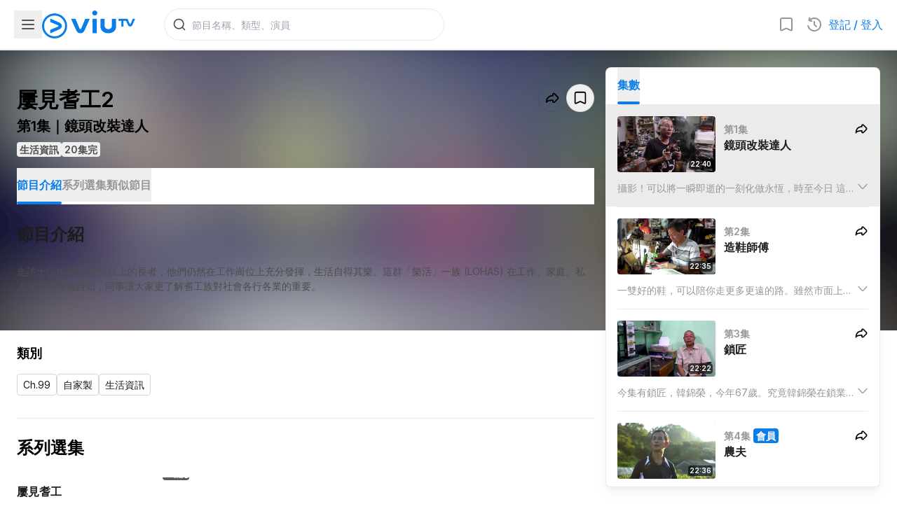

--- FILE ---
content_type: text/html; charset=utf-8
request_url: https://viu.tv/encore/senior-2
body_size: 45380
content:
<!DOCTYPE html><html lang="zh"><head><meta charSet="utf-8"/><meta name="viewport" content="width=device-width, initial-scale=1, minimum-scale=1, user-scalable=yes"/><link rel="preload" as="image" href="/staticV3/images/nav/icon_viutv.png"/><link rel="preload" as="image" imageSrcSet="https://static.viu.tv/resized-176/shares/vod_images/vi_voddrama_series_desc_t/201701/zh_tw/original_horizontal/s201701060035984.jpg 176w,https://static.viu.tv/resized-320/shares/vod_images/vi_voddrama_series_desc_t/201701/zh_tw/original_horizontal/s201701060035984.jpg 320w,https://static.viu.tv/resized-512/shares/vod_images/vi_voddrama_series_desc_t/201701/zh_tw/original_horizontal/s201701060035984.jpg 512w,https://static.viu.tv/resized-640/shares/vod_images/vi_voddrama_series_desc_t/201701/zh_tw/original_horizontal/s201701060035984.jpg 640w,https://static.viu.tv/resized-800/shares/vod_images/vi_voddrama_series_desc_t/201701/zh_tw/original_horizontal/s201701060035984.jpg 800w,https://static.viu.tv/resized-1024/shares/vod_images/vi_voddrama_series_desc_t/201701/zh_tw/original_horizontal/s201701060035984.jpg 1024w,https://static.viu.tv/resized-1280/shares/vod_images/vi_voddrama_series_desc_t/201701/zh_tw/original_horizontal/s201701060035984.jpg 1280w" imageSizes="(max-width: 570px) 640px,(max-width: 768px) 800px,(max-width: 1024px) 1024px,1280px"/><link rel="preload" as="image" imageSrcSet="https://static.viu.tv/resized-176/shares/vod_images/vi_voddrama_series_desc_t/201603/zh_tw/original_horizontal/s201603310024884.jpg 176w,https://static.viu.tv/resized-320/shares/vod_images/vi_voddrama_series_desc_t/201603/zh_tw/original_horizontal/s201603310024884.jpg 320w,https://static.viu.tv/resized-512/shares/vod_images/vi_voddrama_series_desc_t/201603/zh_tw/original_horizontal/s201603310024884.jpg 512w,https://static.viu.tv/resized-640/shares/vod_images/vi_voddrama_series_desc_t/201603/zh_tw/original_horizontal/s201603310024884.jpg 640w,https://static.viu.tv/resized-800/shares/vod_images/vi_voddrama_series_desc_t/201603/zh_tw/original_horizontal/s201603310024884.jpg 800w,https://static.viu.tv/resized-1024/shares/vod_images/vi_voddrama_series_desc_t/201603/zh_tw/original_horizontal/s201603310024884.jpg 1024w,https://static.viu.tv/resized-1280/shares/vod_images/vi_voddrama_series_desc_t/201603/zh_tw/original_horizontal/s201603310024884.jpg 1280w" imageSizes="(max-width: 569px) 100vw,(max-width: 767px) 50vw,(max-width: 1023px) 33vw,400px"/><link rel="preload" as="image" imageSrcSet="https://static.viu.tv/resized-176/shares/vod_images/vi_voddrama_series_desc_t/202001/zh_tw/original_horizontal/s202001160100424.jpg 176w,https://static.viu.tv/resized-320/shares/vod_images/vi_voddrama_series_desc_t/202001/zh_tw/original_horizontal/s202001160100424.jpg 320w,https://static.viu.tv/resized-512/shares/vod_images/vi_voddrama_series_desc_t/202001/zh_tw/original_horizontal/s202001160100424.jpg 512w,https://static.viu.tv/resized-640/shares/vod_images/vi_voddrama_series_desc_t/202001/zh_tw/original_horizontal/s202001160100424.jpg 640w,https://static.viu.tv/resized-800/shares/vod_images/vi_voddrama_series_desc_t/202001/zh_tw/original_horizontal/s202001160100424.jpg 800w,https://static.viu.tv/resized-1024/shares/vod_images/vi_voddrama_series_desc_t/202001/zh_tw/original_horizontal/s202001160100424.jpg 1024w,https://static.viu.tv/resized-1280/shares/vod_images/vi_voddrama_series_desc_t/202001/zh_tw/original_horizontal/s202001160100424.jpg 1280w" imageSizes="(max-width: 569px) 100vw,(max-width: 767px) 50vw,(max-width: 1023px) 33vw,400px"/><link rel="preload" as="image" imageSrcSet="https://static.viu.tv/resized-176/shares/vod_images/vi_voddrama_series_desc_t/201610/zh_tw/original_horizontal/s201610250033224.jpg 176w,https://static.viu.tv/resized-320/shares/vod_images/vi_voddrama_series_desc_t/201610/zh_tw/original_horizontal/s201610250033224.jpg 320w,https://static.viu.tv/resized-512/shares/vod_images/vi_voddrama_series_desc_t/201610/zh_tw/original_horizontal/s201610250033224.jpg 512w,https://static.viu.tv/resized-640/shares/vod_images/vi_voddrama_series_desc_t/201610/zh_tw/original_horizontal/s201610250033224.jpg 640w,https://static.viu.tv/resized-800/shares/vod_images/vi_voddrama_series_desc_t/201610/zh_tw/original_horizontal/s201610250033224.jpg 800w,https://static.viu.tv/resized-1024/shares/vod_images/vi_voddrama_series_desc_t/201610/zh_tw/original_horizontal/s201610250033224.jpg 1024w,https://static.viu.tv/resized-1280/shares/vod_images/vi_voddrama_series_desc_t/201610/zh_tw/original_horizontal/s201610250033224.jpg 1280w" imageSizes="(max-width: 569px) 100vw,(max-width: 767px) 50vw,(max-width: 1023px) 33vw,400px"/><link rel="preload" as="image" imageSrcSet="https://static.viu.tv/resized-176/shares/vod_images/vi_voddrama_series_desc_t/201604/zh_tw/original_horizontal/s201604010025104.jpg 176w,https://static.viu.tv/resized-320/shares/vod_images/vi_voddrama_series_desc_t/201604/zh_tw/original_horizontal/s201604010025104.jpg 320w,https://static.viu.tv/resized-512/shares/vod_images/vi_voddrama_series_desc_t/201604/zh_tw/original_horizontal/s201604010025104.jpg 512w,https://static.viu.tv/resized-640/shares/vod_images/vi_voddrama_series_desc_t/201604/zh_tw/original_horizontal/s201604010025104.jpg 640w,https://static.viu.tv/resized-800/shares/vod_images/vi_voddrama_series_desc_t/201604/zh_tw/original_horizontal/s201604010025104.jpg 800w,https://static.viu.tv/resized-1024/shares/vod_images/vi_voddrama_series_desc_t/201604/zh_tw/original_horizontal/s201604010025104.jpg 1024w,https://static.viu.tv/resized-1280/shares/vod_images/vi_voddrama_series_desc_t/201604/zh_tw/original_horizontal/s201604010025104.jpg 1280w" imageSizes="(max-width: 569px) 100vw,(max-width: 767px) 50vw,(max-width: 1023px) 33vw,400px"/><link rel="preload" as="image" imageSrcSet="https://static.viu.tv/resized-176/shares/vod_images/vi_voddrama_series_desc_t/201705/zh_tw/original_horizontal/s201705250041804.jpg 176w,https://static.viu.tv/resized-320/shares/vod_images/vi_voddrama_series_desc_t/201705/zh_tw/original_horizontal/s201705250041804.jpg 320w,https://static.viu.tv/resized-512/shares/vod_images/vi_voddrama_series_desc_t/201705/zh_tw/original_horizontal/s201705250041804.jpg 512w,https://static.viu.tv/resized-640/shares/vod_images/vi_voddrama_series_desc_t/201705/zh_tw/original_horizontal/s201705250041804.jpg 640w,https://static.viu.tv/resized-800/shares/vod_images/vi_voddrama_series_desc_t/201705/zh_tw/original_horizontal/s201705250041804.jpg 800w,https://static.viu.tv/resized-1024/shares/vod_images/vi_voddrama_series_desc_t/201705/zh_tw/original_horizontal/s201705250041804.jpg 1024w,https://static.viu.tv/resized-1280/shares/vod_images/vi_voddrama_series_desc_t/201705/zh_tw/original_horizontal/s201705250041804.jpg 1280w" imageSizes="(max-width: 569px) 100vw,(max-width: 767px) 50vw,(max-width: 1023px) 33vw,400px"/><link rel="preload" as="image" imageSrcSet="https://static.viu.tv/resized-176/shares/vod_images/vi_voddrama_series_desc_t/201804/zh_tw/original_horizontal/s201804160058204.jpg 176w,https://static.viu.tv/resized-320/shares/vod_images/vi_voddrama_series_desc_t/201804/zh_tw/original_horizontal/s201804160058204.jpg 320w,https://static.viu.tv/resized-512/shares/vod_images/vi_voddrama_series_desc_t/201804/zh_tw/original_horizontal/s201804160058204.jpg 512w,https://static.viu.tv/resized-640/shares/vod_images/vi_voddrama_series_desc_t/201804/zh_tw/original_horizontal/s201804160058204.jpg 640w,https://static.viu.tv/resized-800/shares/vod_images/vi_voddrama_series_desc_t/201804/zh_tw/original_horizontal/s201804160058204.jpg 800w,https://static.viu.tv/resized-1024/shares/vod_images/vi_voddrama_series_desc_t/201804/zh_tw/original_horizontal/s201804160058204.jpg 1024w,https://static.viu.tv/resized-1280/shares/vod_images/vi_voddrama_series_desc_t/201804/zh_tw/original_horizontal/s201804160058204.jpg 1280w" imageSizes="(max-width: 569px) 100vw,(max-width: 767px) 50vw,(max-width: 1023px) 33vw,400px"/><link rel="preload" as="image" imageSrcSet="https://static.viu.tv/resized-176/shares/vod_images/vi_voddrama_series_desc_t/201802/zh_tw/original_horizontal/s201802010053324.jpg 176w,https://static.viu.tv/resized-320/shares/vod_images/vi_voddrama_series_desc_t/201802/zh_tw/original_horizontal/s201802010053324.jpg 320w,https://static.viu.tv/resized-512/shares/vod_images/vi_voddrama_series_desc_t/201802/zh_tw/original_horizontal/s201802010053324.jpg 512w,https://static.viu.tv/resized-640/shares/vod_images/vi_voddrama_series_desc_t/201802/zh_tw/original_horizontal/s201802010053324.jpg 640w,https://static.viu.tv/resized-800/shares/vod_images/vi_voddrama_series_desc_t/201802/zh_tw/original_horizontal/s201802010053324.jpg 800w,https://static.viu.tv/resized-1024/shares/vod_images/vi_voddrama_series_desc_t/201802/zh_tw/original_horizontal/s201802010053324.jpg 1024w,https://static.viu.tv/resized-1280/shares/vod_images/vi_voddrama_series_desc_t/201802/zh_tw/original_horizontal/s201802010053324.jpg 1280w" imageSizes="(max-width: 569px) 100vw,(max-width: 767px) 50vw,(max-width: 1023px) 33vw,400px"/><link rel="preload" as="image" imageSrcSet="https://static.viu.tv/resized-176/shares/vod_images/vi_voddrama_series_desc_t/201901/zh_tw/original_horizontal/s201901310078164.jpg 176w,https://static.viu.tv/resized-320/shares/vod_images/vi_voddrama_series_desc_t/201901/zh_tw/original_horizontal/s201901310078164.jpg 320w,https://static.viu.tv/resized-512/shares/vod_images/vi_voddrama_series_desc_t/201901/zh_tw/original_horizontal/s201901310078164.jpg 512w,https://static.viu.tv/resized-640/shares/vod_images/vi_voddrama_series_desc_t/201901/zh_tw/original_horizontal/s201901310078164.jpg 640w,https://static.viu.tv/resized-800/shares/vod_images/vi_voddrama_series_desc_t/201901/zh_tw/original_horizontal/s201901310078164.jpg 800w,https://static.viu.tv/resized-1024/shares/vod_images/vi_voddrama_series_desc_t/201901/zh_tw/original_horizontal/s201901310078164.jpg 1024w,https://static.viu.tv/resized-1280/shares/vod_images/vi_voddrama_series_desc_t/201901/zh_tw/original_horizontal/s201901310078164.jpg 1280w" imageSizes="(max-width: 569px) 100vw,(max-width: 767px) 50vw,(max-width: 1023px) 33vw,400px"/><link rel="stylesheet" href="/_next/static/css/714f1f7e492afdb6.css" data-precedence="next"/><link rel="stylesheet" href="/_next/static/css/7e7d96b1e6991756.css" data-precedence="next"/><link rel="stylesheet" href="/_next/static/css/e9d1ac163408f214.css" data-precedence="next"/><link rel="stylesheet" href="/_next/static/css/d4f4cb3db2bdc6db.css" data-precedence="next"/><link rel="preload" as="script" fetchPriority="low" href="/_next/static/chunks/webpack-edc84f27ef56f4f1.js"/><script src="/_next/static/chunks/52774a7f-5cbf02ea50445887.js" async=""></script><script src="/_next/static/chunks/4bd1b696-caa3e92dfb328ae9.js" async=""></script><script src="/_next/static/chunks/5261-e37232e53563db44.js" async=""></script><script src="/_next/static/chunks/main-app-5b96766214d00982.js" async=""></script><script src="/_next/static/chunks/app/error-fcdf48cd0e5e9cdf.js" async=""></script><script src="/_next/static/chunks/5481-0f8dc720354f768f.js" async=""></script><script src="/_next/static/chunks/2844-262d59d5160f4cf1.js" async=""></script><script src="/_next/static/chunks/1077-b411d48c74bab550.js" async=""></script><script src="/_next/static/chunks/app/not-found-60eb2f2ce32a6e7e.js" async=""></script><script src="/_next/static/chunks/app/global-error-ae5b8d5419aaa850.js" async=""></script><script src="/_next/static/chunks/1416-0d86a9f8c672d8d9.js" async=""></script><script src="/_next/static/chunks/3896-e35c9aea944942bd.js" async=""></script><script src="/_next/static/chunks/app/%5Blocale%5D/layout-bb05c655f4dfc7bc.js" async=""></script><script src="/_next/static/chunks/app/%5Blocale%5D/error-aa15373cdd6e9424.js" async=""></script><script src="/_next/static/chunks/127f13a6-2f03322c9c3aab04.js" async=""></script><script src="/_next/static/chunks/2611-fad33610e919decb.js" async=""></script><script src="/_next/static/chunks/4020-f8038ce4da902cf2.js" async=""></script><script src="/_next/static/chunks/5708-803f1fef94887d74.js" async=""></script><script src="/_next/static/chunks/app/%5Blocale%5D/not-found-928da12422d44f23.js" async=""></script><script src="/_next/static/chunks/app/%5Blocale%5D/encore/%5B%5B...slug%5D%5D/layout-d0f64eeadf403d26.js" async=""></script><script src="/_next/static/chunks/847-be4cc3348ef58542.js" async=""></script><script src="/_next/static/chunks/8431-fa5749caeb0ee0f3.js" async=""></script><script src="/_next/static/chunks/4962-8475e346be569c12.js" async=""></script><script src="/_next/static/chunks/9170-4cae20a1dfa7f808.js" async=""></script><script src="/_next/static/chunks/app/%5Blocale%5D/encore/%5B%5B...slug%5D%5D/page-2b1f5323ad305ea3.js" async=""></script><link rel="preload" href="https://www.googletagmanager.com/gtm.js?id=GTM-P337CP6&amp;%24l=&amp;gtm_auth=&amp;gtm_preview=&amp;gtm_cookies_win=x" as="script"/><link rel="preload" href="https://www.googletagmanager.com/gtag/js?id=G-F1SGSC0WS7" as="script"/><link rel="preload" href="https://appleid.cdn-apple.com/appleauth/static/jsapi/appleid/1/en_US/appleid.auth.js" as="script"/><link rel="preload" href="https://securepubads.g.doubleclick.net/tag/js/gpt.js" as="script"/><link rel="preload" as="image" imageSrcSet="https://static.viu.tv/resized-176/shares/vod_images/vi_voddrama_series_desc_t/201809/zh_tw/original_horizontal/s201809270069244.jpg 176w,https://static.viu.tv/resized-320/shares/vod_images/vi_voddrama_series_desc_t/201809/zh_tw/original_horizontal/s201809270069244.jpg 320w,https://static.viu.tv/resized-512/shares/vod_images/vi_voddrama_series_desc_t/201809/zh_tw/original_horizontal/s201809270069244.jpg 512w,https://static.viu.tv/resized-640/shares/vod_images/vi_voddrama_series_desc_t/201809/zh_tw/original_horizontal/s201809270069244.jpg 640w,https://static.viu.tv/resized-800/shares/vod_images/vi_voddrama_series_desc_t/201809/zh_tw/original_horizontal/s201809270069244.jpg 800w,https://static.viu.tv/resized-1024/shares/vod_images/vi_voddrama_series_desc_t/201809/zh_tw/original_horizontal/s201809270069244.jpg 1024w,https://static.viu.tv/resized-1280/shares/vod_images/vi_voddrama_series_desc_t/201809/zh_tw/original_horizontal/s201809270069244.jpg 1280w" imageSizes="(max-width: 569px) 100vw,(max-width: 767px) 50vw,(max-width: 1023px) 33vw,400px"/><link rel="preload" as="image" imageSrcSet="https://static.viu.tv/resized-176/9bvng1yk7LOeeYTB.jpg 176w,https://static.viu.tv/resized-320/9bvng1yk7LOeeYTB.jpg 320w,https://static.viu.tv/resized-512/9bvng1yk7LOeeYTB.jpg 512w,https://static.viu.tv/resized-640/9bvng1yk7LOeeYTB.jpg 640w,https://static.viu.tv/resized-800/9bvng1yk7LOeeYTB.jpg 800w,https://static.viu.tv/resized-1024/9bvng1yk7LOeeYTB.jpg 1024w,https://static.viu.tv/resized-1280/9bvng1yk7LOeeYTB.jpg 1280w" imageSizes="(max-width: 569px) 100vw,(max-width: 767px) 50vw,(max-width: 1023px) 33vw,400px"/><link rel="preload" as="image" imageSrcSet="https://static.viu.tv/resized-176/shares/vod_images/vi_voddrama_series_desc_t/201603/zh_tw/original_horizontal/s201603270024584.jpg 176w,https://static.viu.tv/resized-320/shares/vod_images/vi_voddrama_series_desc_t/201603/zh_tw/original_horizontal/s201603270024584.jpg 320w,https://static.viu.tv/resized-512/shares/vod_images/vi_voddrama_series_desc_t/201603/zh_tw/original_horizontal/s201603270024584.jpg 512w,https://static.viu.tv/resized-640/shares/vod_images/vi_voddrama_series_desc_t/201603/zh_tw/original_horizontal/s201603270024584.jpg 640w,https://static.viu.tv/resized-800/shares/vod_images/vi_voddrama_series_desc_t/201603/zh_tw/original_horizontal/s201603270024584.jpg 800w,https://static.viu.tv/resized-1024/shares/vod_images/vi_voddrama_series_desc_t/201603/zh_tw/original_horizontal/s201603270024584.jpg 1024w,https://static.viu.tv/resized-1280/shares/vod_images/vi_voddrama_series_desc_t/201603/zh_tw/original_horizontal/s201603270024584.jpg 1280w" imageSizes="(max-width: 569px) 100vw,(max-width: 767px) 50vw,(max-width: 1023px) 33vw,400px"/><link rel="preload" as="image" imageSrcSet="https://static.viu.tv/resized-176/shares/vod_images/vi_voddrama_series_desc_t/201607/zh_tw/original_horizontal/s201607120029265.jpg 176w,https://static.viu.tv/resized-320/shares/vod_images/vi_voddrama_series_desc_t/201607/zh_tw/original_horizontal/s201607120029265.jpg 320w,https://static.viu.tv/resized-512/shares/vod_images/vi_voddrama_series_desc_t/201607/zh_tw/original_horizontal/s201607120029265.jpg 512w,https://static.viu.tv/resized-640/shares/vod_images/vi_voddrama_series_desc_t/201607/zh_tw/original_horizontal/s201607120029265.jpg 640w,https://static.viu.tv/resized-800/shares/vod_images/vi_voddrama_series_desc_t/201607/zh_tw/original_horizontal/s201607120029265.jpg 800w,https://static.viu.tv/resized-1024/shares/vod_images/vi_voddrama_series_desc_t/201607/zh_tw/original_horizontal/s201607120029265.jpg 1024w,https://static.viu.tv/resized-1280/shares/vod_images/vi_voddrama_series_desc_t/201607/zh_tw/original_horizontal/s201607120029265.jpg 1280w" imageSizes="(max-width: 569px) 100vw,(max-width: 767px) 50vw,(max-width: 1023px) 33vw,400px"/><link rel="preload" as="image" href="https://static.viu.tv/shares/vod_images/vi_voddrama_series_desc_t/201701/zh_tw/original_horizontal/s201701060035984.jpg"/><meta name="next-size-adjust" content=""/><link rel="icon" href="/staticV3/favicon.ico" sizes="any"/><meta property="fb:app_id" content="1575228612800196"/><meta name="theme-color" content="white"/><meta name="color-scheme" content="light"/><title>屢見耆工2 | ViuTV</title><meta name="description" content="節目希望找來五男五女，他們都年滿60歲或以上，仍然在其崗位上發揮作用。他們的生活是如何，是否 “樂活(LOHAS)”一族，心態如何⋯⋯ 此外，節目也會挑選一些大家意想不到的行業，讓觀眾更了解這 “䎛工” 族群的重要。"/><link rel="manifest" href="/manifest.webmanifest"/><meta name="keywords" content="Viu, ViuTV, viu.tv, ViuTV App, TV, 電視, Free TV, 免費電視, TV Station, 電視台, TV Program, 電視節目, Channel 99, 數碼頻道99, 99台, HKTV, 香港電視, HKTVE, 香港電視娛樂, PCCW, 電訊盈科, nowTV, Live, 直播, Broadcast, 電視廣播, On Demand, 點播, 重溫, 自製, Episode, 花絮, 預告, Reality, Reality Show, 真人秀, 真人騷, 實況娛樂, Talk Show, 晚吹, 清談, 實驗電視, Drama, 電視劇, 劇集, 港劇, Korean Drama, 韓劇, Japanese Drama, 日劇, 台劇, 泰劇, Animation, Cartoon, 動畫, 卡通片, Food, Travel, 旅遊節目, 飲食節目, Entertainment, Entertainment News, 娛樂, 娛樂新聞, 綜藝, Lifestyle, 生活資訊, Music, Concert, 音樂, 演唱會, Sports, 體育, Sports News, 體育新聞, Football, 足球, News, 新聞, TV News, now News, now 新聞, Finance, 財經, Finance News, 財經新聞, now 財經, 兒童節目, EPG, 電視節目表, 節目時間表, ReadTV, 讀電視, TVC, TV Commercial, 電視廣告"/><link rel="canonical" href="https://viu.tv/encore/senior-2"/><meta property="og:title" content="屢見耆工2 | ViuTV"/><meta property="og:description" content="節目希望找來五男五女，他們都年滿60歲或以上，仍然在其崗位上發揮作用。他們的生活是如何，是否 “樂活(LOHAS)”一族，心態如何⋯⋯ 此外，節目也會挑選一些大家意想不到的行業，讓觀眾更了解這 “䎛工” 族群的重要。"/><meta property="og:url" content="https://viu.tv/encore/senior-2"/><meta property="og:site_name" content="ViuTV"/><meta property="og:locale" content="zh_HK"/><meta property="og:image" content="https://static.viu.tv/resized-800/shares/vod_images/vi_voddrama_series_desc_t/201701/zh_tw/original_horizontal/s201701060035984.jpg"/><meta property="og:image:alt" content="屢見耆工2 | ViuTV"/><meta property="og:type" content="video.tv_show"/><meta name="twitter:card" content="summary_large_image"/><meta name="twitter:title" content="屢見耆工2 | ViuTV"/><meta name="twitter:description" content="節目希望找來五男五女，他們都年滿60歲或以上，仍然在其崗位上發揮作用。他們的生活是如何，是否 “樂活(LOHAS)”一族，心態如何⋯⋯ 此外，節目也會挑選一些大家意想不到的行業，讓觀眾更了解這 “䎛工” 族群的重要。"/><meta name="twitter:image" content="https://static.viu.tv/resized-800/shares/vod_images/vi_voddrama_series_desc_t/201701/zh_tw/original_horizontal/s201701060035984.jpg"/><meta name="twitter:image:alt" content="屢見耆工2 | ViuTV"/><script>(self.__next_s=self.__next_s||[]).push([0,{"children":"\n            (() => {\n\n              const initialScrollbarWidthValue = window.getComputedStyle(document.body).getPropertyValue('--scrollbar-width');\n\n              if (initialScrollbarWidthValue) {\n                // pure css solution works, dont need js fallback anymore\n                return;\n              }\n\n              function _calculateScrollbarWidth() {\n                const scrollbarWidth = window.innerWidth - document.documentElement.clientWidth;\n\n                window.__VIUTV_APP_DATA__ = window.__VIUTV_APP_DATA__ || {};\n                window.__VIUTV_APP_DATA__.scrollbarWidth = scrollbarWidth;\n\n                document.body.style.setProperty('--scrollbar-width', scrollbarWidth + \"px\");\n              }\n              _calculateScrollbarWidth();\n              window.addEventListener('resize', _calculateScrollbarWidth, false);\n              document.addEventListener('DOMContentLoaded', _calculateScrollbarWidth, false); \n              window.addEventListener('load', _calculateScrollbarWidth);\n            })();\n          ","id":"scrollbar-width-calc"}])</script><script>(self.__next_s=self.__next_s||[]).push(["https://appleid.cdn-apple.com/appleauth/static/jsapi/appleid/1/en_US/appleid.auth.js",{"async":true,"type":"text/javascript","id":"apple-id-auth"}])</script><script>(self.__next_s=self.__next_s||[]).push(["https://securepubads.g.doubleclick.net/tag/js/gpt.js",{"async":true,"id":"google-publisher-tag"}])</script><meta name="sentry-trace" content="b9fbae2d9dc031758b46635e08270e3d-2675bf979f35d824"/><meta name="baggage" content="sentry-environment=production,sentry-release=viutv-web-prod_3.24.3,sentry-public_key=5f13984d6835576f8d1484b04cff579f,sentry-trace_id=b9fbae2d9dc031758b46635e08270e3d,sentry-org_id=4508617444818944"/><script src="/_next/static/chunks/polyfills-42372ed130431b0a.js" noModule=""></script></head><body class="__className_f367f3" data-nav-drawer-open="false" data-hydrated="false"><div hidden=""><!--$--><!--/$--></div><style>
:root {
  --bprogress-color: #0A2FFF;
  --bprogress-height: 2px;
  --bprogress-spinner-size: 18px;
  --bprogress-spinner-animation-duration: 400ms;
  --bprogress-spinner-border-size: 2px;
  --bprogress-box-shadow: 0 0 10px #0A2FFF, 0 0 5px #0A2FFF;
  --bprogress-z-index: 99999;
  --bprogress-spinner-top: 15px;
  --bprogress-spinner-bottom: auto;
  --bprogress-spinner-right: 15px;
  --bprogress-spinner-left: auto;
}

.bprogress {
  width: 0;
  height: 0;
  pointer-events: none;
  z-index: var(--bprogress-z-index);
}

.bprogress .bar {
  background: var(--bprogress-color);
  position: fixed;
  z-index: var(--bprogress-z-index);
  top: 0;
  left: 0;
  width: 100%;
  height: var(--bprogress-height);
}

/* Fancy blur effect */
.bprogress .peg {
  display: block;
  position: absolute;
  right: 0;
  width: 100px;
  height: 100%;
  box-shadow: var(--bprogress-box-shadow);
  opacity: 1.0;
  transform: rotate(3deg) translate(0px, -4px);
}

/* Remove these to get rid of the spinner */
.bprogress .spinner {
  display: block;
  position: fixed;
  z-index: var(--bprogress-z-index);
  top: var(--bprogress-spinner-top);
  bottom: var(--bprogress-spinner-bottom);
  right: var(--bprogress-spinner-right);
  left: var(--bprogress-spinner-left);
}

.bprogress .spinner-icon {
  width: var(--bprogress-spinner-size);
  height: var(--bprogress-spinner-size);
  box-sizing: border-box;
  border: solid var(--bprogress-spinner-border-size) transparent;
  border-top-color: var(--bprogress-color);
  border-left-color: var(--bprogress-color);
  border-radius: 50%;
  -webkit-animation: bprogress-spinner var(--bprogress-spinner-animation-duration) linear infinite;
  animation: bprogress-spinner var(--bprogress-spinner-animation-duration) linear infinite;
}

.bprogress-custom-parent {
  overflow: hidden;
  position: relative;
}

.bprogress-custom-parent .bprogress .spinner,
.bprogress-custom-parent .bprogress .bar {
  position: absolute;
}

.bprogress .indeterminate {
  position: fixed;
  top: 0;
  left: 0;
  width: 100%;
  height: var(--bprogress-height);
  overflow: hidden;
}

.bprogress .indeterminate .inc,
.bprogress .indeterminate .dec {
  position: absolute;
  top: 0;
  height: 100%;
  background-color: var(--bprogress-color);
}

.bprogress .indeterminate .inc {
  animation: bprogress-indeterminate-increase 2s infinite;
}

.bprogress .indeterminate .dec {
  animation: bprogress-indeterminate-decrease 2s 0.5s infinite;
}

@-webkit-keyframes bprogress-spinner {
  0%   { -webkit-transform: rotate(0deg); transform: rotate(0deg); }
  100% { -webkit-transform: rotate(360deg); transform: rotate(360deg); }
}

@keyframes bprogress-spinner {
  0%   { transform: rotate(0deg); }
  100% { transform: rotate(360deg); }
}

@keyframes bprogress-indeterminate-increase {
  from { left: -5%; width: 5%; }
  to { left: 130%; width: 100%; }
}

@keyframes bprogress-indeterminate-decrease {
  from { left: -80%; width: 80%; }
  to { left: 110%; width: 10%; }
}
</style><!--$--><!--/$--><script id="json-ld_421e32e3" type="application/ld+json">{"@context":"http://schema.org","@graph":[{"@context":"https://schema.org","@type":"BreadcrumbList","itemListElement":[{"@type":"ListItem","position":1,"name":"屢見耆工2"}]},{"@context":"https://schema.org","@type":"ItemList","itemListElement":[{"@type":"Movie","position":1,"name":"鏡頭改裝達人","image":"https://static.viu.tv/resized-1024/0nwoRdYhLMKdWHMF.jpg","url":"https://viu.tv/encore/senior-2/senior-2e1geng-tau-goi-jong-daat-yan","dateCreated":"2019-11-28T16:00:00.000Z"},{"@type":"Movie","position":2,"name":"造鞋師傅","image":"https://static.viu.tv/resized-1024/GWYBwp6wuDs7TKuh.jpg","url":"https://viu.tv/encore/senior-2/senior-2e2jo-haai-si-foo","dateCreated":"2019-11-28T16:00:00.000Z"},{"@type":"Movie","position":3,"name":"鎖匠","image":"https://static.viu.tv/resized-1024/imIZ7FiEI-16hxRX.jpg","url":"https://viu.tv/encore/senior-2/senior-2e3soh-jeung","dateCreated":"2019-11-28T16:00:00.000Z"},{"@type":"Movie","position":4,"name":"農夫","image":"https://static.viu.tv/resized-1024/m8YHuUGnX6XhFfoO.jpg","url":"https://viu.tv/encore/senior-2/senior-2e4nung-foo","dateCreated":"2019-11-28T16:00:00.000Z"},{"@type":"Movie","position":5,"name":"痛症伸展運動導師","image":"https://static.viu.tv/resized-1024/y9lg3D3YINLyU2nD.jpg","url":"https://viu.tv/encore/senior-2/senior-2e5tung-jing-san-jin-wan-dung-do-si","dateCreated":"2019-11-28T16:00:00.000Z"},{"@type":"Movie","position":6,"name":"汽車維修師傅","image":"https://static.viu.tv/resized-1024/t8gLnGExTLgYJBHd.jpg","url":"https://viu.tv/encore/senior-2/senior-2e6hei-che-wai-sau-si-foo","dateCreated":"2019-11-28T16:00:00.000Z"},{"@type":"Movie","position":7,"name":"劇團藝術總監","image":"https://static.viu.tv/resized-1024/D2agmEeqPeQnAuhU.jpg","url":"https://viu.tv/encore/senior-2/senior-2e7kek-tuen-ngai-sut-jung-gaam","dateCreated":"2019-11-28T16:00:00.000Z"},{"@type":"Movie","position":8,"name":"真人圖書","image":"https://static.viu.tv/resized-1024/KOI5fzcbOURms4R7.jpg","url":"https://viu.tv/encore/senior-2/senior-2e8jan-yan-to-sue","dateCreated":"2019-11-28T16:00:00.000Z"},{"@type":"Movie","position":9,"name":"音樂導師","image":"https://static.viu.tv/resized-1024/jKye4aRSnHy7yRMz.jpg","url":"https://viu.tv/encore/senior-2/senior-2e9yam-lok-do-si","dateCreated":"2019-11-28T16:00:00.000Z"},{"@type":"Movie","position":10,"name":"舞獅世家","image":"https://static.viu.tv/resized-1024/CX6XnAJ-WRm5xr_Y.jpg","url":"https://viu.tv/encore/senior-2/senior-2e10mo-si-sai-ga","dateCreated":"2019-11-28T16:00:00.000Z"},{"@type":"Movie","position":11,"name":"專業小丑","image":"https://static.viu.tv/resized-1024/7f5_XdWqilVyztuq.jpg","url":"https://viu.tv/encore/senior-2/senior-2e11juen-yip-siu-chau","dateCreated":"2019-11-28T16:00:00.000Z"},{"@type":"Movie","position":12,"name":"木工師傅","image":"https://static.viu.tv/resized-1024/v_uc87tjUepqk6Em.jpg","url":"https://viu.tv/encore/senior-2/senior-2e12muk-gung-si-foo","dateCreated":"2019-11-28T16:00:00.000Z"},{"@type":"Movie","position":13,"name":"美術紮作師","image":"https://static.viu.tv/resized-1024/ulY45znN5WB2xYwg.jpg","url":"https://viu.tv/encore/senior-2/senior-2e13mei-sut-jaat-jok-si","dateCreated":"2019-11-28T16:00:00.000Z"},{"@type":"Movie","position":14,"name":"木雕師傅","image":"https://static.viu.tv/resized-1024/emQvkIRMLaLHtJtq.jpg","url":"https://viu.tv/encore/senior-2/senior-2e14muk-diu-si-foo","dateCreated":"2019-11-28T16:00:00.000Z"},{"@type":"Movie","position":15,"name":"瘋狂畫家","image":"https://static.viu.tv/resized-1024/VAYdD_ayM_CnAxRF.jpg","url":"https://viu.tv/encore/senior-2/senior-2e15fung-kong-wa-ga","dateCreated":"2019-11-28T16:00:00.000Z"}]}]}</script><div class="relative [--nav-drawer-width--current:0px] minLgInitiallyNavDrawerOpen:[--nav-drawer-width--current:0px]" style="--nav-bar-height--xs:66px;--nav-bar-height--md:72px"><div id="js-nav-header" style="transform:translateY(0px);will-change:transform;transition:transform 0s;backface-visibility:hidden;-webkit-backface-visibility:hidden" class="fixed top-0 px-5 flex w-full bg-cbg-lightSurface1 h-[var(--nav-bar-height--xs)] md:h-[var(--nav-bar-height--md)] border-b-2 border-cbg-overlayBlack200 shadow-shadow2S items-center z-20"><div class="flex-1 md:flex-none flex items-center gap-5"><button class="cursor-default"><svg viewBox="0 0 24 24" xmlns="http://www.w3.org/2000/svg" fill="currentColor" class="h-[24px] w-[24px] fill-cbg-overlayBlack600 m-2"><path fill-rule="evenodd" clip-rule="evenodd" d="M3 6C3 5.44772 3.44772 5 4 5H20C20.5523 5 21 5.44772 21 6C21 6.55228 20.5523 7 20 7H4C3.44772 7 3 6.55228 3 6ZM3 12C3 11.4477 3.44772 11 4 11H20C20.5523 11 21 11.4477 21 12C21 12.5523 20.5523 13 20 13H4C3.44772 13 3 12.5523 3 12ZM3 18C3 17.4477 3.44772 17 4 17H20C20.5523 17 21 17.4477 21 18C21 18.5523 20.5523 19 20 19H4C3.44772 19 3 18.5523 3 18Z"></path></svg></button><a class="lg:mr-10 md:mr-6" href="/"><img alt="viutv-icon" width="133" height="40" decoding="async" data-nimg="1" class="min-w-[133px] max-h-10 w-auto max-w-[calc(100vw-50px-62px-55px-40px)]" style="color:transparent" src="/staticV3/images/nav/icon_viutv.png"/></a></div><a href="#" class="w-[1px] w-[1px] cursor-default bg-transparent"></a><div class="flex md:flex-1 items-center gap-3 md:gap-4"><div class="xsOnly:w-[20px] flex md:flex-1 mobile-landscape:justify-end mobile-landscape:px-2 z-[21]"><div class="search-bar-loading"><div class="hidden md:block"><div class="group flex items-center relative h-[46px] w-[180px] xs:w-[236px] md:w-[256px] lg:w-[400px] rounded-full bg-transparent"><div class="bg-cstroke-strokeTertiary size-full rounded-full p-px"><div class="bg-[white] size-full rounded-full p-px"><div class="relative flex size-full items-center rounded-full bg-[white]"><div class="flex size-10 shrink-0 items-center justify-center"><svg viewBox="0 0 24 24" xmlns="http://www.w3.org/2000/svg" fill="currentColor" class="size-5 text-ctext-secondary"><path fill-rule="evenodd" clip-rule="evenodd" d="M11 2C6.02944 2 2 6.02944 2 11C2 15.9706 6.02944 20 11 20C13.125 20 15.078 19.2635 16.6177 18.0319L20.2929 21.7071C20.6834 22.0976 21.3166 22.0976 21.7071 21.7071C22.0976 21.3166 22.0976 20.6834 21.7071 20.2929L18.0319 16.6177C19.2635 15.078 20 13.125 20 11C20 6.02944 15.9706 2 11 2ZM4 11C4 7.13401 7.13401 4 11 4C14.866 4 18 7.13401 18 11C18 14.866 14.866 18 11 18C7.13401 18 4 14.866 4 11Z"></path></svg></div><input disabled="" type="text" autoComplete="off" placeholder="節目名稱、類型、演員" data-testid="search-input" class="viutv-atlas-search-safari-input text-bodyRegular3 px-2 pr-1 outline-none bg-cstroke-transparent caret-cbg-primaryOriginal w-full ml-[-10px]" value=""/></div></div></div></div></div><div class="md:hidden w-full h-full flex items-center justify-center"><svg viewBox="0 0 24 24" xmlns="http://www.w3.org/2000/svg" fill="currentColor" class="size-5 text-ctext-secondary"><path fill-rule="evenodd" clip-rule="evenodd" d="M11 2C6.02944 2 2 6.02944 2 11C2 15.9706 6.02944 20 11 20C13.125 20 15.078 19.2635 16.6177 18.0319L20.2929 21.7071C20.6834 22.0976 21.3166 22.0976 21.7071 21.7071C22.0976 21.3166 22.0976 20.6834 21.7071 20.2929L18.0319 16.6177C19.2635 15.078 20 13.125 20 11C20 6.02944 15.9706 2 11 2ZM4 11C4 7.13401 7.13401 4 11 4C14.866 4 18 7.13401 18 11C18 14.866 14.866 18 11 18C7.13401 18 4 14.866 4 11Z"></path></svg></div></div></div><div class="flex items-center gap-3"><div class="flex items-center gap-2"><div class="relative inline-block xsOrSm:hidden mobile-landscape:hidden"><svg viewBox="0 0 24 24" xmlns="http://www.w3.org/2000/svg" fill="currentColor" class="h-6 w-6 hover:fill-ctext-primary fill-ctext-tertiary cursor-pointer hidden m-2 md:block"><path fill-rule="evenodd" clip-rule="evenodd" d="M6 4C5.44772 4 5 4.44772 5 5V19.4534L10.7689 16.8574C11.5518 16.5051 12.4482 16.5051 13.2311 16.8574L19 19.4534V5C19 4.44772 18.5523 4 18 4H6ZM3 5C3 3.34315 4.34315 2 6 2H18C19.6569 2 21 3.34315 21 5V19.4534C21 20.9047 19.5028 21.8728 18.1793 21.2773L12.4104 18.6813C12.1494 18.5638 11.8506 18.5638 11.5896 18.6813L5.82073 21.2773C4.49724 21.8728 3 20.9047 3 19.4534V5Z"></path></svg><div class="z-10 absolute right-1"></div></div><div class="relative inline-block xsOrSm:hidden mobile-landscape:hidden"><svg viewBox="0 0 24 24" xmlns="http://www.w3.org/2000/svg" fill="currentColor" class="h-6 w-6 m-2 hover:fill-ctext-primary fill-ctext-tertiary cursor-pointer hidden md:block"><path fill-rule="evenodd" clip-rule="evenodd" d="M4.1664 13.6237C4.52384 15.3482 5.44029 16.9064 6.77363 18.0569C8.10696 19.2074 9.78266 19.8858 11.5408 19.9868C13.299 20.0879 15.0414 19.6059 16.4978 18.6158C17.9541 17.6257 19.0431 16.1826 19.5957 14.5105C20.1484 12.8384 20.1339 11.0307 19.5544 9.36767C18.9749 7.70466 17.8629 6.27933 16.3908 5.31273C14.9187 4.34614 13.1688 3.8923 11.4125 4.0216C9.65618 4.1509 7.99161 4.85612 6.67694 6.02788C6.26465 6.39535 5.63253 6.35902 5.26505 5.94673C4.89758 5.53444 4.93391 4.90232 5.3462 4.53485C6.98954 3.07015 9.07026 2.18862 11.2657 2.027C13.4611 1.86537 15.6484 2.43267 17.4886 3.64092C19.3287 4.84917 20.7187 6.63083 21.443 8.70959C22.1674 10.7884 22.1855 13.048 21.4947 15.1382C20.8039 17.2283 19.4427 19.0321 17.6222 20.2698C15.8018 21.5074 13.6238 22.1098 11.4261 21.9835C9.22836 21.8572 7.13374 21.0092 5.46707 19.5711C3.8004 18.1331 2.65483 16.1852 2.20803 14.0297C2.09593 13.4889 2.44345 12.9596 2.98424 12.8475C3.52503 12.7354 4.0543 13.083 4.1664 13.6237Z"></path><path fill-rule="evenodd" clip-rule="evenodd" d="M5.57349 1.4786C6.11119 1.6047 6.44485 2.14281 6.31876 2.68051L5.65398 5.51518L8.48866 6.17996C9.02635 6.30605 9.36002 6.84416 9.23392 7.38186C9.10783 7.91956 8.56972 8.25323 8.03202 8.12713L3.25017 7.00572L4.37158 2.22387C4.49768 1.68617 5.03579 1.35251 5.57349 1.4786Z"></path><path fill-rule="evenodd" clip-rule="evenodd" d="M11.9999 7.00001C12.5522 7.00001 12.9999 7.44772 12.9999 8.00001V11.7655L15.6822 14.269C16.086 14.6458 16.1078 15.2786 15.7309 15.6823C15.3541 16.0861 14.7213 16.1079 14.3176 15.7311L11.6353 13.2276C11.23 12.8493 10.9999 12.3198 10.9999 11.7655V8.00001C10.9999 7.44772 11.4476 7.00001 11.9999 7.00001Z"></path></svg><div class="z-10 absolute right-1"></div></div></div><div class="flex cursor-pointer break-keep"><div class="text-ctext-brandOriginal font-medium lg:block hidden mr-1 text-nowrap">登記<!-- --> /</div><div class="text-ctext-brandOriginal font-medium text-nowrap block">登入</div></div></div></div></div><div class="fixed z-navMenu overflow-auto pb-5 pt-[90px] md:pt-[96px] flex flex-col top-0 left-0 w-[var(--nav-drawer-width)] h-full transition-none duration-500 transform -translate-x-full border-r-cbg-overlayBlack200 border-r-2 bg-cbg-lightSurface1"><div class="flex w-full bg-cbg-lightSurface1 flex-col gap-6"><a class="hover:bg-cbg-overlayBlack100 py-[10px] px-[1.8rem] items-center flex text-cbg-overlayBlack400 text-bodyBold2" href="/"><div class="mr-[33px] [&amp;_svg]:w-7 [&amp;-svg]:h-7"><svg viewBox="0 0 24 24" xmlns="http://www.w3.org/2000/svg" fill="currentColor"><path fill-rule="evenodd" clip-rule="evenodd" d="M3 11.9293L2.68875 12.225C2.28835 12.6054 1.65539 12.5891 1.275 12.1887C0.894617 11.7883 0.910847 11.1554 1.31125 10.775L9.93375 2.58361C11.0917 1.4836 12.9084 1.48361 14.0662 2.58361L22.6888 10.775C23.0892 11.1554 23.1054 11.7883 22.725 12.1887C22.3446 12.5891 21.7117 12.6054 21.3113 12.225L21 11.9293V20C21 21.1046 20.1046 22 19 22H16C14.8954 22 14 21.1046 14 20V15H10V20C10 21.1046 9.10457 22 8 22H5C3.89543 22 3 21.1046 3 20V11.9293ZM11.3113 4.03361C11.6972 3.66694 12.3028 3.66694 12.6888 4.03361L19 10.0293V20H16V15C16 13.8954 15.1046 13 14 13H10C8.89543 13 8 13.8954 8 15V20H5V10.0293L11.3113 4.03361Z"></path></svg></div>主頁</a><a class="hover:bg-cbg-overlayBlack100 py-[10px] px-[1.8rem] items-center flex text-ctext-primary text-bodyBold2" href="/encore"><div class="mr-[33px] [&amp;_svg]:w-7 [&amp;-svg]:h-7"><svg viewBox="0 0 24 24" xmlns="http://www.w3.org/2000/svg" fill="currentColor"><path d="M13 18H19C20.6569 18 22 16.6569 22 15V6C22 4.34315 20.6569 3 19 3H5C3.34315 3 2 4.34315 2 6V15C2 16.6569 3.34315 18 5 18H11V19H7C6.44772 19 6 19.4477 6 20C6 20.5523 6.44772 21 7 21H17C17.5523 21 18 20.5523 18 20C18 19.4477 17.5523 19 17 19H13V18ZM10 12.7387V8.50486C10 8.11621 10.424 7.87616 10.7572 8.07611L14.2854 10.193C14.6091 10.3872 14.6091 10.8563 14.2854 11.0505L10.7572 13.1674C10.424 13.3674 10 13.1273 10 12.7387Z"></path></svg></div>節目</a><a class="hover:bg-cbg-overlayBlack100 py-[10px] px-[1.8rem] items-center flex text-cbg-overlayBlack400 text-bodyBold2" href="/ch"><div class="mr-[33px] [&amp;_svg]:w-7 [&amp;-svg]:h-7"><svg viewBox="0 0 24 24" xmlns="http://www.w3.org/2000/svg" fill="currentColor"><path d="M4.00681 12.9097V9.47027C4.00157 9.28021 4.07356 9.0959 4.20693 8.95792C4.34029 8.81994 4.5241 8.73961 4.71788 8.73461C5.12292 8.74503 5.44416 9.07289 5.43869 9.47027V12.4034H6.65627C6.98862 12.4431 7.23847 12.7199 7.23847 13.0483C7.23847 13.3767 6.98862 13.6534 6.65627 13.6932H4.70814C4.50396 13.6951 4.30905 13.6097 4.17433 13.4592C4.0396 13.3087 3.97844 13.1081 4.00681 12.9097Z"></path><path d="M7.92161 9.39939V12.9808C7.92161 13.3743 8.28757 13.6933 8.73901 13.6933C9.19046 13.6933 9.55642 13.3743 9.55642 12.9808V9.39939C9.55642 9.00592 9.19046 8.68695 8.73901 8.68695C8.28757 8.68695 7.92161 9.00592 7.92161 9.39939Z"></path><path d="M11.4938 12.8458L10.3259 9.71429C10.2946 9.62593 10.2775 9.53375 10.2751 9.44075C10.2602 9.07347 10.543 8.75372 10.9338 8.69603C11.3246 8.63834 11.7002 8.86089 11.8086 9.21437L12.7327 12.0441L13.6467 9.21437C13.7551 8.86089 14.1307 8.63834 14.5215 8.69603C14.9123 8.75372 15.1951 9.07347 15.1802 9.44075C15.1779 9.53375 15.1608 9.62593 15.1294 9.71429L13.9615 12.8458C13.7963 13.3503 13.2954 13.695 12.7277 13.695C12.16 13.695 11.659 13.3503 11.4938 12.8458Z"></path><path d="M16.0263 9.51228V12.9076C16.0002 13.1183 16.0771 13.3287 16.2357 13.4806C16.3943 13.6324 16.6178 13.7095 16.8441 13.6904H19.329C19.6701 13.6507 19.9261 13.3801 19.9261 13.0593C19.9261 12.7385 19.6701 12.4679 19.329 12.4282H17.5676V11.7921H19.2766C19.6177 11.7524 19.8737 11.4818 19.8737 11.161C19.8737 10.8402 19.6177 10.5696 19.2766 10.5299H17.5676V9.94281H19.329C19.6996 9.94281 20 9.66244 20 9.31659C20 8.97073 19.6996 8.69036 19.329 8.69036H16.8441C16.6094 8.66875 16.3774 8.75078 16.2169 8.91208C16.0564 9.07338 15.9859 9.29542 16.0263 9.51228Z"></path><path fill-rule="evenodd" clip-rule="evenodd" d="M1 5.84491C1 4.18806 2.34314 2.84491 4 2.84491H20C21.6569 2.84491 23 4.18806 23 5.84491V16.3904C23 18.0472 21.6569 19.3904 20 19.3904H6.05058L4.41421 21.0267C3.15429 22.2867 1 21.3943 1 19.6125V5.84491ZM4 4.84491C3.44772 4.84491 3 5.29263 3 5.84491V19.6125L5.22215 17.3904H20C20.5523 17.3904 21 16.9426 21 16.3904V5.84491C21 5.29263 20.5523 4.84491 20 4.84491H4Z"></path></svg></div>一齊睇</a><a class="hover:bg-cbg-overlayBlack100 py-[10px] px-[1.8rem] items-center flex text-cbg-overlayBlack400 text-bodyBold2" href="/epg"><div class="mr-[33px] [&amp;_svg]:w-7 [&amp;-svg]:h-7"><svg viewBox="0 0 24 24" xmlns="http://www.w3.org/2000/svg" fill="currentColor"><path d="M18 15C18 14.4477 17.5523 14 17 14C16.4477 14 16 14.4477 16 15V16.9825C15.9955 17.2442 16.093 17.5074 16.2927 17.7071L17.707 19.1213C18.0975 19.5118 18.7306 19.5118 19.1212 19.1213C19.5117 18.7308 19.5117 18.0976 19.1212 17.7071L18 16.5859V15Z"></path><path fill-rule="evenodd" clip-rule="evenodd" d="M8 1C8.55228 1 9 1.44772 9 2V3H15V2C15 1.44772 15.4477 1 16 1C16.5523 1 17 1.44772 17 2V3H19C20.6569 3 22 4.34315 22 6V13.6822C22.6318 14.6325 23 15.7733 23 17C23 20.3137 20.3137 23 17 23C15.223 23 13.6264 22.2275 12.5278 21H5C3.34315 21 2 19.6569 2 18V6C2 4.34315 3.34315 3 5 3H7V2C7 1.44772 7.44772 1 8 1ZM15 5V6C15 6.55228 15.4477 7 16 7C16.5523 7 17 6.55228 17 6V5H19C19.5523 5 20 5.44772 20 6V8H4V6C4 5.44772 4.44772 5 5 5H7V6C7 6.55228 7.44772 7 8 7C8.55228 7 9 6.55228 9 6V5H15ZM4 10V18C4 18.5523 4.44772 19 5 19H11.3414C11.1203 18.3744 11 17.7013 11 17C11 13.6863 13.6863 11 17 11C18.0929 11 19.1175 11.2922 20 11.8027V10H4ZM17 13C14.7909 13 13 14.7909 13 17C13 19.2091 14.7909 21 17 21C19.2091 21 21 19.2091 21 17C21 14.7909 19.2091 13 17 13Z"></path></svg></div>節目表</a></div><div class="flex-grow min-h-10"></div><a href="#" class="w-[1px] w-[1px] cursor-default bg-transparent ml-5 mb-5"></a><div class="inline-flex justify-center mb-2 text-bodyRegular1 text-cbg-overlayBlack400"><button class="text-ctext-primary text-bodyBold3">中文</button><div class="px-2"> | </div><button class="text-bodyBold3">Eng</button></div><div class="px-[26px]"><div class="grid grid-cols-3 grid-flow-col text-bodyRegular4 text-cbg-overlayBlack400"><a class="my-1 text-center" href="/event-join">活動參加</a><a class="my-1 text-center" href="/faq">常見問題</a><a class="my-1 text-center" href="/advertising-opportunities">廣告商機</a></div><div class="grid grid-cols-3 grid-flow-col text-bodyRegular4 text-cbg-overlayBlack400"><a data-prevent-progress="true" class="my-1 text-center" href="https://job.pccw.com/pccw?locale=zh_TW">加入我們</a><a class="my-1 text-center" href="/contact-us">聯絡我們</a><a class="my-1 text-center" href="/terms-condition">條款細則</a></div><div class="grid grid-cols-3 grid-flow-col text-bodyRegular4 text-cbg-overlayBlack400"><a class="my-1 text-center" href="/our-policy">我們的政策</a></div><div class="text-cbg-overlayBlack400 mt-2 text-bodyRegular4 text-center">© <!-- -->2026<!-- --> HKTVE. All rights reserved</div></div></div><div aria-hidden="true" class="fixed inset-0 transition-opacity duration-500 z-[15] bg-[rgba(255,255,255,0.72)] opacity-0 pointer-events-none"></div><div class="transition-none duration-500 md:pt-[var(--nav-bar-height--md)] pt-[var(--nav-bar-height--xs)] page__content-wrapper"><div id="js-program-detail-page" class="relative flex justify-center items-center" style="--bottom-sponsor-ad-height:144px"><div style="--desktop-episode-list-width:392px" class="w-full lg:w-auto lg:grid lg:grid-cols-[minmax(auto,calc(100vw-var(--desktop-episode-list-width)-24px-24px-16px))_var(--desktop-episode-list-width)] [@media(min-width:1440px)]:grid-cols-[minmax(auto,calc(1376px-var(--desktop-episode-list-width)))_var(--desktop-episode-list-width)] lg:gap-x-4 lg:p-6"><div><div id="video-player--pdp-top" style="transform:translateY(0px);will-change:transform;transition:transform 0s;backface-visibility:hidden;-webkit-backface-visibility:hidden" class="xsToMd:sticky xsOrSm:top-[66px] top-[72px] bg-cbg-black aspect-[var(--aspect-ratio,16/9)] z-pdpStickyPlayer"><img alt="屢見耆工2" sizes="(max-width: 570px) 640px,(max-width: 768px) 800px,(max-width: 1024px) 1024px,1280px" src="/staticV3/images/placeholder/1x1_transparent_placeholder.png" srcSet="https://static.viu.tv/resized-176/shares/vod_images/vi_voddrama_series_desc_t/201701/zh_tw/original_horizontal/s201701060035984.jpg 176w,https://static.viu.tv/resized-320/shares/vod_images/vi_voddrama_series_desc_t/201701/zh_tw/original_horizontal/s201701060035984.jpg 320w,https://static.viu.tv/resized-512/shares/vod_images/vi_voddrama_series_desc_t/201701/zh_tw/original_horizontal/s201701060035984.jpg 512w,https://static.viu.tv/resized-640/shares/vod_images/vi_voddrama_series_desc_t/201701/zh_tw/original_horizontal/s201701060035984.jpg 640w,https://static.viu.tv/resized-800/shares/vod_images/vi_voddrama_series_desc_t/201701/zh_tw/original_horizontal/s201701060035984.jpg 800w,https://static.viu.tv/resized-1024/shares/vod_images/vi_voddrama_series_desc_t/201701/zh_tw/original_horizontal/s201701060035984.jpg 1024w,https://static.viu.tv/resized-1280/shares/vod_images/vi_voddrama_series_desc_t/201701/zh_tw/original_horizontal/s201701060035984.jpg 1280w" class="absolute h-full w-full inset-0 object-cover"/></div><div class="relative h-auto"><div class="py-4 mb-[var(--bottom-sponsor-ad-height)]"><div class="flex justify-between lg:my-2 flex-col lg:flex-row px-4 lg:px-0"><div class="flex-1 xsToMd:mb-4"><div class="text-bodyRegular3 text-ctext-secondary"></div><a href="#" class="w-[1px] w-[1px] cursor-default bg-transparent absolute left-1/2"></a><h1 class="lg:text-h1Lg text-h3Sm">屢見耆工2</h1><div class="flex flex-wrap gap-x-2 my-2"><div class="badge-filter">生活資訊</div><div class="badge-filter">20集完</div></div></div><div class="flex justify-between"><button class="btn--programme lg:hidden">節目介紹</button><div class="flex gap-x-2"><div class="relative"><svg viewBox="0 0 24 24" fill="none" xmlns="http://www.w3.org/2000/svg" class="w-10 h-10 p-2 btn--border"><path fill-rule="evenodd" clip-rule="evenodd" d="M14.8536 6.15146C14.5386 5.83648 14 6.05956 14 6.50501V8.38374C14 8.93602 13.5523 9.38374 13 9.38374C11.1492 9.38374 8.89119 9.87351 7.11868 11.2693C5.87282 12.2504 4.8037 13.728 4.30308 15.9477C4.88971 15.6592 5.54914 15.4248 6.22926 15.2336C8.34093 14.6397 10.9367 14.3837 13 14.3837C13.5523 14.3837 14 14.8314 14 15.3837V17.2624C14 17.7079 14.5386 17.931 14.8536 17.616L19.8787 12.5908C20.2692 12.2003 20.2692 11.5672 19.8787 11.1766L14.8536 6.15146ZM2 18.8837C2 14.4169 3.61098 11.4859 5.88131 9.69807C7.77579 8.20618 10.0424 7.57792 12 7.42342V6.50501C12 4.27775 14.6929 3.16233 16.2678 4.73725L21.2929 9.76242C22.4645 10.934 22.4645 12.8335 21.2929 14.005L16.2678 19.0302C14.6929 20.6051 12 19.4897 12 17.2624V16.4042C10.2783 16.4728 8.34518 16.7161 6.77074 17.1589C5.82038 17.4261 5.0707 17.7471 4.58027 18.0965C4.08951 18.4462 4 18.7134 4 18.8837C4 19.436 3.55228 19.8837 3 19.8837C2.44772 19.8837 2 19.436 2 18.8837Z" fill="currentColor"></path></svg></div><button class="w-10 h-10 p-2 btn--border"><svg viewBox="0 0 24 24" xmlns="http://www.w3.org/2000/svg" fill="currentColor"><path fill-rule="evenodd" clip-rule="evenodd" d="M6 4C5.44772 4 5 4.44772 5 5V19.4534L10.7689 16.8574C11.5518 16.5051 12.4482 16.5051 13.2311 16.8574L19 19.4534V5C19 4.44772 18.5523 4 18 4H6ZM3 5C3 3.34315 4.34315 2 6 2H18C19.6569 2 21 3.34315 21 5V19.4534C21 20.9047 19.5028 21.8728 18.1793 21.2773L12.4104 18.6813C12.1494 18.5638 11.8506 18.5638 11.5896 18.6813L5.82073 21.2773C4.49724 21.8728 3 20.9047 3 19.4534V5Z"></path></svg></button></div></div></div><div class="min-h-[52px] flex gap-x-4 hidden lg:flex bg-cbg-lightSurface1 xsToMd:shadow-shadow1S xsToMd:px-4 xsToMd:sticky xsToMd:z-pdpStickyElement"><div class="flex flex-col"><button class="relative text-bodyBold2 py-3 text-ctext-brandOriginal">節目介紹</button><span class="w-full h-1 rounded-full bg-cbg-primaryOriginal"></span></div><div class="flex flex-col"><button class="relative text-bodyBold2 py-3 text-ctext-tertiary hover:text-ctext-secondary">系列選集</button></div><div class="flex flex-col"><button class="relative text-bodyBold2 py-3 text-ctext-tertiary hover:text-ctext-secondary">類似節目</button></div></div><span class="divider border-t hidden lg:block w-full text-cbg-overlayBlack200"></span><div class="hidden lg:block"><section class="py-6"><article><h2 class="text-ctext-primary text-h3Lg">節目介紹</h2><div class="my-6"><p class="intro__p mb-2 text-ctext-secondary text-bodyRegular3 line-clamp-4" style="height:auto">走訪十位年滿60歲或以上的長者，他們仍然在工作崗位上充分發揮，生活自得其樂。這群「樂活」一族 (LOHAS) 在工作、家庭、私人生活均揮灑自如，同事讓大家更了解䎛工族對社會各行各業的重要。
</p></div></article></section><section class="py-6"><h3 class="mb-4 text-bodyBold1">類別</h3><div class="flex gap-x-2 flex-wrap"><a href="/encore?type%5B%5D=5b0fa0001755f302885aa306"><div class="badge-category mb-2 cursor-pointer">Ch.99</div></a><a href="/encore?type%5B%5D=5b48cdcd502dce59e0ef7af7"><div class="badge-category mb-2 cursor-pointer">自家製</div></a><a href="/encore?genre%5B%5D=5b0fa0001755f302885aa315"><div class="badge-category mb-2 cursor-pointer">生活資訊</div></a></div></section><span class="divider border-t block w-full text-cbg-overlayBlack200"></span><section id="page__section" class="py-6"><a href="#" class="w-[1px] w-[1px] cursor-default bg-transparent absolute left-10"></a><h2 class="mb-6 text-h3Lg">系列選集</h2><div class="grid w-auto h-auto relative [&amp;_.gallery-nav-btn]:hidden"><div class="w-auto flex gap-x-4 overflow-x-auto overflow-auto relative gallery-nav--div snap-x"><div class="visibility-tracker"><a data-testid="content-card__link" class="block card--programme card--programme" href="/encore/senior"><div data-testid="content-card" class="card"><div class="card__image-wrapper"><div class="relative lg:w-[var(--content-card-width,250px)] aspect-video bg-others-whisperBlue"><img data-testid="content-card__image" alt="" sizes="(max-width: 569px) 100vw,(max-width: 767px) 50vw,(max-width: 1023px) 33vw,400px" src="/staticV3/images/placeholder/1x1_transparent_placeholder.png" srcSet="https://static.viu.tv/resized-176/shares/vod_images/vi_voddrama_series_desc_t/201603/zh_tw/original_horizontal/s201603310024884.jpg 176w,https://static.viu.tv/resized-320/shares/vod_images/vi_voddrama_series_desc_t/201603/zh_tw/original_horizontal/s201603310024884.jpg 320w,https://static.viu.tv/resized-512/shares/vod_images/vi_voddrama_series_desc_t/201603/zh_tw/original_horizontal/s201603310024884.jpg 512w,https://static.viu.tv/resized-640/shares/vod_images/vi_voddrama_series_desc_t/201603/zh_tw/original_horizontal/s201603310024884.jpg 640w,https://static.viu.tv/resized-800/shares/vod_images/vi_voddrama_series_desc_t/201603/zh_tw/original_horizontal/s201603310024884.jpg 800w,https://static.viu.tv/resized-1024/shares/vod_images/vi_voddrama_series_desc_t/201603/zh_tw/original_horizontal/s201603310024884.jpg 1024w,https://static.viu.tv/resized-1280/shares/vod_images/vi_voddrama_series_desc_t/201603/zh_tw/original_horizontal/s201603310024884.jpg 1280w" class="absolute h-full w-full inset-0 card__image object-cover"/></div><div class="badge badge-indicator absolute right-1 bottom-1">30集完</div><svg viewBox="0 0 24 24" fill="none" xmlns="http://www.w3.org/2000/svg" width="24" height="24" class="card__play-icon"><g id="Name=play, Filled=false"><path id="Vector" fill-rule="evenodd" clip-rule="evenodd" d="M7.21856 2.30121C5.81743 1.48489 4 2.4239 4 3.96412V20.0359C4 21.5761 5.81744 22.5151 7.21856 21.6988L21.0113 13.6629C22.3296 12.8949 22.3296 11.1051 21.0113 10.3371L7.21856 2.30121Z" fill="currentColor"></path></g></svg></div><div class="card__title-wrapper my-1 mt-2"><div class="card__title-items"><div class="flex items-center card__title--episode-wrapper"></div><h3 class="card__title" data-testid="content-card__card-title">屢見耆工</h3></div><svg viewBox="0 0 24 24" fill="none" xmlns="http://www.w3.org/2000/svg" class="card__share-icon" width="20" height="20"><path fill-rule="evenodd" clip-rule="evenodd" d="M14.8536 6.15146C14.5386 5.83648 14 6.05956 14 6.50501V8.38374C14 8.93602 13.5523 9.38374 13 9.38374C11.1492 9.38374 8.89119 9.87351 7.11868 11.2693C5.87282 12.2504 4.8037 13.728 4.30308 15.9477C4.88971 15.6592 5.54914 15.4248 6.22926 15.2336C8.34093 14.6397 10.9367 14.3837 13 14.3837C13.5523 14.3837 14 14.8314 14 15.3837V17.2624C14 17.7079 14.5386 17.931 14.8536 17.616L19.8787 12.5908C20.2692 12.2003 20.2692 11.5672 19.8787 11.1766L14.8536 6.15146ZM2 18.8837C2 14.4169 3.61098 11.4859 5.88131 9.69807C7.77579 8.20618 10.0424 7.57792 12 7.42342V6.50501C12 4.27775 14.6929 3.16233 16.2678 4.73725L21.2929 9.76242C22.4645 10.934 22.4645 12.8335 21.2929 14.005L16.2678 19.0302C14.6929 20.6051 12 19.4897 12 17.2624V16.4042C10.2783 16.4728 8.34518 16.7161 6.77074 17.1589C5.82038 17.4261 5.0707 17.7471 4.58027 18.0965C4.08951 18.4462 4 18.7134 4 18.8837C4 19.436 3.55228 19.8837 3 19.8837C2.44772 19.8837 2 19.436 2 18.8837Z" fill="currentColor"></path></svg></div></div><div class="card__content-wrapper"><div class="card__content--tags"><p class="card__tags">不退不休！主導人生精彩下半場</p></div></div></a></div></div><button class="flex justify-center items-center w-10 h-10 rounded-full p-2.5 shadow-shadow1S gallery-nav-btn gallery-nav-btn--next absolute z-10  -right-5 top-[var(--nav-top,50%)] -translate-y-1/2 bg-cbg-lightSurface1 p-0"><svg viewBox="0 0 24 24" fill="none" xmlns="http://www.w3.org/2000/svg" class="gallery-nav-btn-arrow text-ctext-primary" width="24" height="24"><rect width="24" height="24"></rect><g id="Video player icon"><rect x="-197.5" y="-123.5" width="789" height="419" rx="4.5" stroke="currentColor" stroke-dasharray="10 5"></rect><g id="Name=arrowRight, Filled=false"><path id="Vector" fill-rule="evenodd" clip-rule="evenodd" d="M15.6793 11.2567C16.1206 11.6539 16.1206 12.346 15.6793 12.7433L7.33103 20.2567C6.92052 20.6262 6.88724 21.2584 7.2567 21.669C7.62616 22.0795 8.25845 22.1127 8.66896 21.7433L17.0172 14.2299C18.3413 13.0381 18.3413 10.9618 17.0172 9.77011L8.66896 2.2567C8.25845 1.88724 7.62616 1.92052 7.2567 2.33103C6.88724 2.74154 6.92052 3.37383 7.33103 3.74329L15.6793 11.2567Z" fill="currentColor"></path></g></g></svg></button><button class="flex justify-center items-center w-10 h-10 rounded-full p-2.5 shadow-shadow1S rotate-180 gallery-nav-btn gallery-nav-btn--prev absolute z-10 -left-5 top-[var(--nav-top,50%)] -translate-y-1/2 bg-cbg-lightSurface1 p-0"><svg viewBox="0 0 24 24" fill="none" xmlns="http://www.w3.org/2000/svg" class="gallery-nav-btn-arrow text-ctext-primary" width="24" height="24"><rect width="24" height="24"></rect><g id="Video player icon"><rect x="-197.5" y="-123.5" width="789" height="419" rx="4.5" stroke="currentColor" stroke-dasharray="10 5"></rect><g id="Name=arrowRight, Filled=false"><path id="Vector" fill-rule="evenodd" clip-rule="evenodd" d="M15.6793 11.2567C16.1206 11.6539 16.1206 12.346 15.6793 12.7433L7.33103 20.2567C6.92052 20.6262 6.88724 21.2584 7.2567 21.669C7.62616 22.0795 8.25845 22.1127 8.66896 21.7433L17.0172 14.2299C18.3413 13.0381 18.3413 10.9618 17.0172 9.77011L8.66896 2.2567C8.25845 1.88724 7.62616 1.92052 7.2567 2.33103C6.88724 2.74154 6.92052 3.37383 7.33103 3.74329L15.6793 11.2567Z" fill="currentColor"></path></g></g></svg></button></div></section><span class="divider border-t block w-full text-cbg-overlayBlack200"></span><section id="page__similar" class="py-6"><a href="#" class="w-[1px] w-[1px] cursor-default bg-transparent absolute left-10"></a><h2 class="mb-6 text-h3Lg">類似節目</h2><div class="grid w-auto h-auto relative [&amp;_.gallery-nav-btn]:hidden"><div class="w-auto flex gap-x-4 overflow-x-auto overflow-auto relative gallery-nav--div snap-x"><div class="visibility-tracker"><a data-testid="content-card__link" class="block card--programme card--programme" href="/encore/senior"><div data-testid="content-card" class="card"><div class="card__image-wrapper"><div class="relative lg:w-[var(--content-card-width,250px)] aspect-video bg-others-whisperBlue"><img data-testid="content-card__image" alt="" sizes="(max-width: 569px) 100vw,(max-width: 767px) 50vw,(max-width: 1023px) 33vw,400px" src="/staticV3/images/placeholder/1x1_transparent_placeholder.png" srcSet="https://static.viu.tv/resized-176/shares/vod_images/vi_voddrama_series_desc_t/201603/zh_tw/original_horizontal/s201603310024884.jpg 176w,https://static.viu.tv/resized-320/shares/vod_images/vi_voddrama_series_desc_t/201603/zh_tw/original_horizontal/s201603310024884.jpg 320w,https://static.viu.tv/resized-512/shares/vod_images/vi_voddrama_series_desc_t/201603/zh_tw/original_horizontal/s201603310024884.jpg 512w,https://static.viu.tv/resized-640/shares/vod_images/vi_voddrama_series_desc_t/201603/zh_tw/original_horizontal/s201603310024884.jpg 640w,https://static.viu.tv/resized-800/shares/vod_images/vi_voddrama_series_desc_t/201603/zh_tw/original_horizontal/s201603310024884.jpg 800w,https://static.viu.tv/resized-1024/shares/vod_images/vi_voddrama_series_desc_t/201603/zh_tw/original_horizontal/s201603310024884.jpg 1024w,https://static.viu.tv/resized-1280/shares/vod_images/vi_voddrama_series_desc_t/201603/zh_tw/original_horizontal/s201603310024884.jpg 1280w" class="absolute h-full w-full inset-0 card__image object-cover"/></div><div class="badge badge-indicator absolute right-1 bottom-1">30集完</div><svg viewBox="0 0 24 24" fill="none" xmlns="http://www.w3.org/2000/svg" width="24" height="24" class="card__play-icon"><g id="Name=play, Filled=false"><path id="Vector" fill-rule="evenodd" clip-rule="evenodd" d="M7.21856 2.30121C5.81743 1.48489 4 2.4239 4 3.96412V20.0359C4 21.5761 5.81744 22.5151 7.21856 21.6988L21.0113 13.6629C22.3296 12.8949 22.3296 11.1051 21.0113 10.3371L7.21856 2.30121Z" fill="currentColor"></path></g></svg></div><div class="card__title-wrapper my-1 mt-2"><div class="card__title-items"><div class="flex items-center card__title--episode-wrapper"></div><h3 class="card__title" data-testid="content-card__card-title">屢見耆工</h3></div><svg viewBox="0 0 24 24" fill="none" xmlns="http://www.w3.org/2000/svg" class="card__share-icon" width="20" height="20"><path fill-rule="evenodd" clip-rule="evenodd" d="M14.8536 6.15146C14.5386 5.83648 14 6.05956 14 6.50501V8.38374C14 8.93602 13.5523 9.38374 13 9.38374C11.1492 9.38374 8.89119 9.87351 7.11868 11.2693C5.87282 12.2504 4.8037 13.728 4.30308 15.9477C4.88971 15.6592 5.54914 15.4248 6.22926 15.2336C8.34093 14.6397 10.9367 14.3837 13 14.3837C13.5523 14.3837 14 14.8314 14 15.3837V17.2624C14 17.7079 14.5386 17.931 14.8536 17.616L19.8787 12.5908C20.2692 12.2003 20.2692 11.5672 19.8787 11.1766L14.8536 6.15146ZM2 18.8837C2 14.4169 3.61098 11.4859 5.88131 9.69807C7.77579 8.20618 10.0424 7.57792 12 7.42342V6.50501C12 4.27775 14.6929 3.16233 16.2678 4.73725L21.2929 9.76242C22.4645 10.934 22.4645 12.8335 21.2929 14.005L16.2678 19.0302C14.6929 20.6051 12 19.4897 12 17.2624V16.4042C10.2783 16.4728 8.34518 16.7161 6.77074 17.1589C5.82038 17.4261 5.0707 17.7471 4.58027 18.0965C4.08951 18.4462 4 18.7134 4 18.8837C4 19.436 3.55228 19.8837 3 19.8837C2.44772 19.8837 2 19.436 2 18.8837Z" fill="currentColor"></path></svg></div></div><div class="card__content-wrapper"><div class="card__content--tags"><p class="card__tags">不退不休！主導人生精彩下半場</p></div></div></a></div><div class="visibility-tracker"><a data-testid="content-card__link" class="block card--programme card--programme" href="/encore/senior-hobbies-s2"><div data-testid="content-card" class="card"><div class="card__image-wrapper"><div class="relative lg:w-[var(--content-card-width,250px)] aspect-video bg-others-whisperBlue"><img data-testid="content-card__image" alt="" sizes="(max-width: 569px) 100vw,(max-width: 767px) 50vw,(max-width: 1023px) 33vw,400px" src="/staticV3/images/placeholder/1x1_transparent_placeholder.png" srcSet="https://static.viu.tv/resized-176/shares/vod_images/vi_voddrama_series_desc_t/202001/zh_tw/original_horizontal/s202001160100424.jpg 176w,https://static.viu.tv/resized-320/shares/vod_images/vi_voddrama_series_desc_t/202001/zh_tw/original_horizontal/s202001160100424.jpg 320w,https://static.viu.tv/resized-512/shares/vod_images/vi_voddrama_series_desc_t/202001/zh_tw/original_horizontal/s202001160100424.jpg 512w,https://static.viu.tv/resized-640/shares/vod_images/vi_voddrama_series_desc_t/202001/zh_tw/original_horizontal/s202001160100424.jpg 640w,https://static.viu.tv/resized-800/shares/vod_images/vi_voddrama_series_desc_t/202001/zh_tw/original_horizontal/s202001160100424.jpg 800w,https://static.viu.tv/resized-1024/shares/vod_images/vi_voddrama_series_desc_t/202001/zh_tw/original_horizontal/s202001160100424.jpg 1024w,https://static.viu.tv/resized-1280/shares/vod_images/vi_voddrama_series_desc_t/202001/zh_tw/original_horizontal/s202001160100424.jpg 1280w" class="absolute h-full w-full inset-0 card__image object-cover"/></div><div class="badge badge-indicator absolute right-1 bottom-1">26集完</div><svg viewBox="0 0 24 24" fill="none" xmlns="http://www.w3.org/2000/svg" width="24" height="24" class="card__play-icon"><g id="Name=play, Filled=false"><path id="Vector" fill-rule="evenodd" clip-rule="evenodd" d="M7.21856 2.30121C5.81743 1.48489 4 2.4239 4 3.96412V20.0359C4 21.5761 5.81744 22.5151 7.21856 21.6988L21.0113 13.6629C22.3296 12.8949 22.3296 11.1051 21.0113 10.3371L7.21856 2.30121Z" fill="currentColor"></path></g></svg></div><div class="card__title-wrapper my-1 mt-2"><div class="card__title-items"><div class="flex items-center card__title--episode-wrapper"></div><h3 class="card__title" data-testid="content-card__card-title">志趣老友記2</h3></div><svg viewBox="0 0 24 24" fill="none" xmlns="http://www.w3.org/2000/svg" class="card__share-icon" width="20" height="20"><path fill-rule="evenodd" clip-rule="evenodd" d="M14.8536 6.15146C14.5386 5.83648 14 6.05956 14 6.50501V8.38374C14 8.93602 13.5523 9.38374 13 9.38374C11.1492 9.38374 8.89119 9.87351 7.11868 11.2693C5.87282 12.2504 4.8037 13.728 4.30308 15.9477C4.88971 15.6592 5.54914 15.4248 6.22926 15.2336C8.34093 14.6397 10.9367 14.3837 13 14.3837C13.5523 14.3837 14 14.8314 14 15.3837V17.2624C14 17.7079 14.5386 17.931 14.8536 17.616L19.8787 12.5908C20.2692 12.2003 20.2692 11.5672 19.8787 11.1766L14.8536 6.15146ZM2 18.8837C2 14.4169 3.61098 11.4859 5.88131 9.69807C7.77579 8.20618 10.0424 7.57792 12 7.42342V6.50501C12 4.27775 14.6929 3.16233 16.2678 4.73725L21.2929 9.76242C22.4645 10.934 22.4645 12.8335 21.2929 14.005L16.2678 19.0302C14.6929 20.6051 12 19.4897 12 17.2624V16.4042C10.2783 16.4728 8.34518 16.7161 6.77074 17.1589C5.82038 17.4261 5.0707 17.7471 4.58027 18.0965C4.08951 18.4462 4 18.7134 4 18.8837C4 19.436 3.55228 19.8837 3 19.8837C2.44772 19.8837 2 19.436 2 18.8837Z" fill="currentColor"></path></svg></div></div><div class="card__content-wrapper"><div class="card__content--tags"><p class="card__tags">邊個話退休好悶！銀髮族都可以多采多姿</p></div></div></a></div><div class="visibility-tracker"><a data-testid="content-card__link" class="block card--programme card--programme" href="/encore/two-dollar-senior-tours"><div data-testid="content-card" class="card"><div class="card__image-wrapper"><div class="relative lg:w-[var(--content-card-width,250px)] aspect-video bg-others-whisperBlue"><img data-testid="content-card__image" alt="" sizes="(max-width: 569px) 100vw,(max-width: 767px) 50vw,(max-width: 1023px) 33vw,400px" src="/staticV3/images/placeholder/1x1_transparent_placeholder.png" srcSet="https://static.viu.tv/resized-176/shares/vod_images/vi_voddrama_series_desc_t/201610/zh_tw/original_horizontal/s201610250033224.jpg 176w,https://static.viu.tv/resized-320/shares/vod_images/vi_voddrama_series_desc_t/201610/zh_tw/original_horizontal/s201610250033224.jpg 320w,https://static.viu.tv/resized-512/shares/vod_images/vi_voddrama_series_desc_t/201610/zh_tw/original_horizontal/s201610250033224.jpg 512w,https://static.viu.tv/resized-640/shares/vod_images/vi_voddrama_series_desc_t/201610/zh_tw/original_horizontal/s201610250033224.jpg 640w,https://static.viu.tv/resized-800/shares/vod_images/vi_voddrama_series_desc_t/201610/zh_tw/original_horizontal/s201610250033224.jpg 800w,https://static.viu.tv/resized-1024/shares/vod_images/vi_voddrama_series_desc_t/201610/zh_tw/original_horizontal/s201610250033224.jpg 1024w,https://static.viu.tv/resized-1280/shares/vod_images/vi_voddrama_series_desc_t/201610/zh_tw/original_horizontal/s201610250033224.jpg 1280w" class="absolute h-full w-full inset-0 card__image object-cover"/></div><div class="badge badge-indicator absolute right-1 bottom-1">20集完</div><svg viewBox="0 0 24 24" fill="none" xmlns="http://www.w3.org/2000/svg" width="24" height="24" class="card__play-icon"><g id="Name=play, Filled=false"><path id="Vector" fill-rule="evenodd" clip-rule="evenodd" d="M7.21856 2.30121C5.81743 1.48489 4 2.4239 4 3.96412V20.0359C4 21.5761 5.81744 22.5151 7.21856 21.6988L21.0113 13.6629C22.3296 12.8949 22.3296 11.1051 21.0113 10.3371L7.21856 2.30121Z" fill="currentColor"></path></g></svg></div><div class="card__title-wrapper my-1 mt-2"><div class="card__title-items"><div class="flex items-center card__title--episode-wrapper"></div><h3 class="card__title" data-testid="content-card__card-title">2蚊遊</h3></div><svg viewBox="0 0 24 24" fill="none" xmlns="http://www.w3.org/2000/svg" class="card__share-icon" width="20" height="20"><path fill-rule="evenodd" clip-rule="evenodd" d="M14.8536 6.15146C14.5386 5.83648 14 6.05956 14 6.50501V8.38374C14 8.93602 13.5523 9.38374 13 9.38374C11.1492 9.38374 8.89119 9.87351 7.11868 11.2693C5.87282 12.2504 4.8037 13.728 4.30308 15.9477C4.88971 15.6592 5.54914 15.4248 6.22926 15.2336C8.34093 14.6397 10.9367 14.3837 13 14.3837C13.5523 14.3837 14 14.8314 14 15.3837V17.2624C14 17.7079 14.5386 17.931 14.8536 17.616L19.8787 12.5908C20.2692 12.2003 20.2692 11.5672 19.8787 11.1766L14.8536 6.15146ZM2 18.8837C2 14.4169 3.61098 11.4859 5.88131 9.69807C7.77579 8.20618 10.0424 7.57792 12 7.42342V6.50501C12 4.27775 14.6929 3.16233 16.2678 4.73725L21.2929 9.76242C22.4645 10.934 22.4645 12.8335 21.2929 14.005L16.2678 19.0302C14.6929 20.6051 12 19.4897 12 17.2624V16.4042C10.2783 16.4728 8.34518 16.7161 6.77074 17.1589C5.82038 17.4261 5.0707 17.7471 4.58027 18.0965C4.08951 18.4462 4 18.7134 4 18.8837C4 19.436 3.55228 19.8837 3 19.8837C2.44772 19.8837 2 19.436 2 18.8837Z" fill="currentColor"></path></svg></div></div><div class="card__content-wrapper"><div class="card__content--tags"><p class="card__tags">最抵本地遊！2蚊暢遊香港十九區</p></div></div></a></div><div class="visibility-tracker"><a data-testid="content-card__link" class="block card--programme card--programme" href="/encore/forever-young"><div data-testid="content-card" class="card"><div class="card__image-wrapper"><div class="relative lg:w-[var(--content-card-width,250px)] aspect-video bg-others-whisperBlue"><img data-testid="content-card__image" alt="" sizes="(max-width: 569px) 100vw,(max-width: 767px) 50vw,(max-width: 1023px) 33vw,400px" src="/staticV3/images/placeholder/1x1_transparent_placeholder.png" srcSet="https://static.viu.tv/resized-176/shares/vod_images/vi_voddrama_series_desc_t/201604/zh_tw/original_horizontal/s201604010025104.jpg 176w,https://static.viu.tv/resized-320/shares/vod_images/vi_voddrama_series_desc_t/201604/zh_tw/original_horizontal/s201604010025104.jpg 320w,https://static.viu.tv/resized-512/shares/vod_images/vi_voddrama_series_desc_t/201604/zh_tw/original_horizontal/s201604010025104.jpg 512w,https://static.viu.tv/resized-640/shares/vod_images/vi_voddrama_series_desc_t/201604/zh_tw/original_horizontal/s201604010025104.jpg 640w,https://static.viu.tv/resized-800/shares/vod_images/vi_voddrama_series_desc_t/201604/zh_tw/original_horizontal/s201604010025104.jpg 800w,https://static.viu.tv/resized-1024/shares/vod_images/vi_voddrama_series_desc_t/201604/zh_tw/original_horizontal/s201604010025104.jpg 1024w,https://static.viu.tv/resized-1280/shares/vod_images/vi_voddrama_series_desc_t/201604/zh_tw/original_horizontal/s201604010025104.jpg 1280w" class="absolute h-full w-full inset-0 card__image object-cover"/></div><div class="badge badge-indicator absolute right-1 bottom-1">26集完</div><svg viewBox="0 0 24 24" fill="none" xmlns="http://www.w3.org/2000/svg" width="24" height="24" class="card__play-icon"><g id="Name=play, Filled=false"><path id="Vector" fill-rule="evenodd" clip-rule="evenodd" d="M7.21856 2.30121C5.81743 1.48489 4 2.4239 4 3.96412V20.0359C4 21.5761 5.81744 22.5151 7.21856 21.6988L21.0113 13.6629C22.3296 12.8949 22.3296 11.1051 21.0113 10.3371L7.21856 2.30121Z" fill="currentColor"></path></g></svg></div><div class="card__title-wrapper my-1 mt-2"><div class="card__title-items"><div class="flex items-center card__title--episode-wrapper"></div><h3 class="card__title" data-testid="content-card__card-title">老友日常</h3></div><svg viewBox="0 0 24 24" fill="none" xmlns="http://www.w3.org/2000/svg" class="card__share-icon" width="20" height="20"><path fill-rule="evenodd" clip-rule="evenodd" d="M14.8536 6.15146C14.5386 5.83648 14 6.05956 14 6.50501V8.38374C14 8.93602 13.5523 9.38374 13 9.38374C11.1492 9.38374 8.89119 9.87351 7.11868 11.2693C5.87282 12.2504 4.8037 13.728 4.30308 15.9477C4.88971 15.6592 5.54914 15.4248 6.22926 15.2336C8.34093 14.6397 10.9367 14.3837 13 14.3837C13.5523 14.3837 14 14.8314 14 15.3837V17.2624C14 17.7079 14.5386 17.931 14.8536 17.616L19.8787 12.5908C20.2692 12.2003 20.2692 11.5672 19.8787 11.1766L14.8536 6.15146ZM2 18.8837C2 14.4169 3.61098 11.4859 5.88131 9.69807C7.77579 8.20618 10.0424 7.57792 12 7.42342V6.50501C12 4.27775 14.6929 3.16233 16.2678 4.73725L21.2929 9.76242C22.4645 10.934 22.4645 12.8335 21.2929 14.005L16.2678 19.0302C14.6929 20.6051 12 19.4897 12 17.2624V16.4042C10.2783 16.4728 8.34518 16.7161 6.77074 17.1589C5.82038 17.4261 5.0707 17.7471 4.58027 18.0965C4.08951 18.4462 4 18.7134 4 18.8837C4 19.436 3.55228 19.8837 3 19.8837C2.44772 19.8837 2 19.436 2 18.8837Z" fill="currentColor"></path></svg></div></div><div class="card__content-wrapper"><div class="card__content--tags"><p class="card__tags">衣食住行！關於老人家的二三事</p></div></div></a></div><div class="visibility-tracker"><a data-testid="content-card__link" class="block card--programme card--programme" href="/encore/two-dollar-senior-tours-2"><div data-testid="content-card" class="card"><div class="card__image-wrapper"><div class="relative lg:w-[var(--content-card-width,250px)] aspect-video bg-others-whisperBlue"><img data-testid="content-card__image" alt="" sizes="(max-width: 569px) 100vw,(max-width: 767px) 50vw,(max-width: 1023px) 33vw,400px" src="/staticV3/images/placeholder/1x1_transparent_placeholder.png" srcSet="https://static.viu.tv/resized-176/shares/vod_images/vi_voddrama_series_desc_t/201705/zh_tw/original_horizontal/s201705250041804.jpg 176w,https://static.viu.tv/resized-320/shares/vod_images/vi_voddrama_series_desc_t/201705/zh_tw/original_horizontal/s201705250041804.jpg 320w,https://static.viu.tv/resized-512/shares/vod_images/vi_voddrama_series_desc_t/201705/zh_tw/original_horizontal/s201705250041804.jpg 512w,https://static.viu.tv/resized-640/shares/vod_images/vi_voddrama_series_desc_t/201705/zh_tw/original_horizontal/s201705250041804.jpg 640w,https://static.viu.tv/resized-800/shares/vod_images/vi_voddrama_series_desc_t/201705/zh_tw/original_horizontal/s201705250041804.jpg 800w,https://static.viu.tv/resized-1024/shares/vod_images/vi_voddrama_series_desc_t/201705/zh_tw/original_horizontal/s201705250041804.jpg 1024w,https://static.viu.tv/resized-1280/shares/vod_images/vi_voddrama_series_desc_t/201705/zh_tw/original_horizontal/s201705250041804.jpg 1280w" class="absolute h-full w-full inset-0 card__image object-cover"/></div><div class="badge badge-indicator absolute right-1 bottom-1">20集完</div><svg viewBox="0 0 24 24" fill="none" xmlns="http://www.w3.org/2000/svg" width="24" height="24" class="card__play-icon"><g id="Name=play, Filled=false"><path id="Vector" fill-rule="evenodd" clip-rule="evenodd" d="M7.21856 2.30121C5.81743 1.48489 4 2.4239 4 3.96412V20.0359C4 21.5761 5.81744 22.5151 7.21856 21.6988L21.0113 13.6629C22.3296 12.8949 22.3296 11.1051 21.0113 10.3371L7.21856 2.30121Z" fill="currentColor"></path></g></svg></div><div class="card__title-wrapper my-1 mt-2"><div class="card__title-items"><div class="flex items-center card__title--episode-wrapper"></div><h3 class="card__title" data-testid="content-card__card-title">2蚊遊 2</h3></div><svg viewBox="0 0 24 24" fill="none" xmlns="http://www.w3.org/2000/svg" class="card__share-icon" width="20" height="20"><path fill-rule="evenodd" clip-rule="evenodd" d="M14.8536 6.15146C14.5386 5.83648 14 6.05956 14 6.50501V8.38374C14 8.93602 13.5523 9.38374 13 9.38374C11.1492 9.38374 8.89119 9.87351 7.11868 11.2693C5.87282 12.2504 4.8037 13.728 4.30308 15.9477C4.88971 15.6592 5.54914 15.4248 6.22926 15.2336C8.34093 14.6397 10.9367 14.3837 13 14.3837C13.5523 14.3837 14 14.8314 14 15.3837V17.2624C14 17.7079 14.5386 17.931 14.8536 17.616L19.8787 12.5908C20.2692 12.2003 20.2692 11.5672 19.8787 11.1766L14.8536 6.15146ZM2 18.8837C2 14.4169 3.61098 11.4859 5.88131 9.69807C7.77579 8.20618 10.0424 7.57792 12 7.42342V6.50501C12 4.27775 14.6929 3.16233 16.2678 4.73725L21.2929 9.76242C22.4645 10.934 22.4645 12.8335 21.2929 14.005L16.2678 19.0302C14.6929 20.6051 12 19.4897 12 17.2624V16.4042C10.2783 16.4728 8.34518 16.7161 6.77074 17.1589C5.82038 17.4261 5.0707 17.7471 4.58027 18.0965C4.08951 18.4462 4 18.7134 4 18.8837C4 19.436 3.55228 19.8837 3 19.8837C2.44772 19.8837 2 19.436 2 18.8837Z" fill="currentColor"></path></svg></div></div><div class="card__content-wrapper"><div class="card__content--tags"><p class="card__tags">發掘新事物！繼續用2蚊遊歷香港</p></div></div></a></div><div class="visibility-tracker"><a data-testid="content-card__link" class="block card--programme card--programme" href="/encore/senior-hobbies"><div data-testid="content-card" class="card"><div class="card__image-wrapper"><div class="relative lg:w-[var(--content-card-width,250px)] aspect-video bg-others-whisperBlue"><img data-testid="content-card__image" alt="" sizes="(max-width: 569px) 100vw,(max-width: 767px) 50vw,(max-width: 1023px) 33vw,400px" src="/staticV3/images/placeholder/1x1_transparent_placeholder.png" srcSet="https://static.viu.tv/resized-176/shares/vod_images/vi_voddrama_series_desc_t/201804/zh_tw/original_horizontal/s201804160058204.jpg 176w,https://static.viu.tv/resized-320/shares/vod_images/vi_voddrama_series_desc_t/201804/zh_tw/original_horizontal/s201804160058204.jpg 320w,https://static.viu.tv/resized-512/shares/vod_images/vi_voddrama_series_desc_t/201804/zh_tw/original_horizontal/s201804160058204.jpg 512w,https://static.viu.tv/resized-640/shares/vod_images/vi_voddrama_series_desc_t/201804/zh_tw/original_horizontal/s201804160058204.jpg 640w,https://static.viu.tv/resized-800/shares/vod_images/vi_voddrama_series_desc_t/201804/zh_tw/original_horizontal/s201804160058204.jpg 800w,https://static.viu.tv/resized-1024/shares/vod_images/vi_voddrama_series_desc_t/201804/zh_tw/original_horizontal/s201804160058204.jpg 1024w,https://static.viu.tv/resized-1280/shares/vod_images/vi_voddrama_series_desc_t/201804/zh_tw/original_horizontal/s201804160058204.jpg 1280w" class="absolute h-full w-full inset-0 card__image object-cover"/></div><div class="badge badge-indicator absolute right-1 bottom-1">20集完</div><svg viewBox="0 0 24 24" fill="none" xmlns="http://www.w3.org/2000/svg" width="24" height="24" class="card__play-icon"><g id="Name=play, Filled=false"><path id="Vector" fill-rule="evenodd" clip-rule="evenodd" d="M7.21856 2.30121C5.81743 1.48489 4 2.4239 4 3.96412V20.0359C4 21.5761 5.81744 22.5151 7.21856 21.6988L21.0113 13.6629C22.3296 12.8949 22.3296 11.1051 21.0113 10.3371L7.21856 2.30121Z" fill="currentColor"></path></g></svg></div><div class="card__title-wrapper my-1 mt-2"><div class="card__title-items"><div class="flex items-center card__title--episode-wrapper"></div><h3 class="card__title" data-testid="content-card__card-title">志趣老友記</h3></div><svg viewBox="0 0 24 24" fill="none" xmlns="http://www.w3.org/2000/svg" class="card__share-icon" width="20" height="20"><path fill-rule="evenodd" clip-rule="evenodd" d="M14.8536 6.15146C14.5386 5.83648 14 6.05956 14 6.50501V8.38374C14 8.93602 13.5523 9.38374 13 9.38374C11.1492 9.38374 8.89119 9.87351 7.11868 11.2693C5.87282 12.2504 4.8037 13.728 4.30308 15.9477C4.88971 15.6592 5.54914 15.4248 6.22926 15.2336C8.34093 14.6397 10.9367 14.3837 13 14.3837C13.5523 14.3837 14 14.8314 14 15.3837V17.2624C14 17.7079 14.5386 17.931 14.8536 17.616L19.8787 12.5908C20.2692 12.2003 20.2692 11.5672 19.8787 11.1766L14.8536 6.15146ZM2 18.8837C2 14.4169 3.61098 11.4859 5.88131 9.69807C7.77579 8.20618 10.0424 7.57792 12 7.42342V6.50501C12 4.27775 14.6929 3.16233 16.2678 4.73725L21.2929 9.76242C22.4645 10.934 22.4645 12.8335 21.2929 14.005L16.2678 19.0302C14.6929 20.6051 12 19.4897 12 17.2624V16.4042C10.2783 16.4728 8.34518 16.7161 6.77074 17.1589C5.82038 17.4261 5.0707 17.7471 4.58027 18.0965C4.08951 18.4462 4 18.7134 4 18.8837C4 19.436 3.55228 19.8837 3 19.8837C2.44772 19.8837 2 19.436 2 18.8837Z" fill="currentColor"></path></svg></div></div><div class="card__content-wrapper"><div class="card__content--tags"><p class="card__tags">退而不休！全面投入更精彩人生</p></div></div></a></div><div class="visibility-tracker"><a data-testid="content-card__link" class="block card--programme card--programme" href="/encore/the-craftsmen"><div data-testid="content-card" class="card"><div class="card__image-wrapper"><div class="relative lg:w-[var(--content-card-width,250px)] aspect-video bg-others-whisperBlue"><img data-testid="content-card__image" alt="" sizes="(max-width: 569px) 100vw,(max-width: 767px) 50vw,(max-width: 1023px) 33vw,400px" src="/staticV3/images/placeholder/1x1_transparent_placeholder.png" srcSet="https://static.viu.tv/resized-176/shares/vod_images/vi_voddrama_series_desc_t/201802/zh_tw/original_horizontal/s201802010053324.jpg 176w,https://static.viu.tv/resized-320/shares/vod_images/vi_voddrama_series_desc_t/201802/zh_tw/original_horizontal/s201802010053324.jpg 320w,https://static.viu.tv/resized-512/shares/vod_images/vi_voddrama_series_desc_t/201802/zh_tw/original_horizontal/s201802010053324.jpg 512w,https://static.viu.tv/resized-640/shares/vod_images/vi_voddrama_series_desc_t/201802/zh_tw/original_horizontal/s201802010053324.jpg 640w,https://static.viu.tv/resized-800/shares/vod_images/vi_voddrama_series_desc_t/201802/zh_tw/original_horizontal/s201802010053324.jpg 800w,https://static.viu.tv/resized-1024/shares/vod_images/vi_voddrama_series_desc_t/201802/zh_tw/original_horizontal/s201802010053324.jpg 1024w,https://static.viu.tv/resized-1280/shares/vod_images/vi_voddrama_series_desc_t/201802/zh_tw/original_horizontal/s201802010053324.jpg 1280w" class="absolute h-full w-full inset-0 card__image object-cover"/></div><div class="badge badge-indicator absolute right-1 bottom-1">26集完</div><svg viewBox="0 0 24 24" fill="none" xmlns="http://www.w3.org/2000/svg" width="24" height="24" class="card__play-icon"><g id="Name=play, Filled=false"><path id="Vector" fill-rule="evenodd" clip-rule="evenodd" d="M7.21856 2.30121C5.81743 1.48489 4 2.4239 4 3.96412V20.0359C4 21.5761 5.81744 22.5151 7.21856 21.6988L21.0113 13.6629C22.3296 12.8949 22.3296 11.1051 21.0113 10.3371L7.21856 2.30121Z" fill="currentColor"></path></g></svg></div><div class="card__title-wrapper my-1 mt-2"><div class="card__title-items"><div class="flex items-center card__title--episode-wrapper"></div><h3 class="card__title" data-testid="content-card__card-title">手作人</h3></div><svg viewBox="0 0 24 24" fill="none" xmlns="http://www.w3.org/2000/svg" class="card__share-icon" width="20" height="20"><path fill-rule="evenodd" clip-rule="evenodd" d="M14.8536 6.15146C14.5386 5.83648 14 6.05956 14 6.50501V8.38374C14 8.93602 13.5523 9.38374 13 9.38374C11.1492 9.38374 8.89119 9.87351 7.11868 11.2693C5.87282 12.2504 4.8037 13.728 4.30308 15.9477C4.88971 15.6592 5.54914 15.4248 6.22926 15.2336C8.34093 14.6397 10.9367 14.3837 13 14.3837C13.5523 14.3837 14 14.8314 14 15.3837V17.2624C14 17.7079 14.5386 17.931 14.8536 17.616L19.8787 12.5908C20.2692 12.2003 20.2692 11.5672 19.8787 11.1766L14.8536 6.15146ZM2 18.8837C2 14.4169 3.61098 11.4859 5.88131 9.69807C7.77579 8.20618 10.0424 7.57792 12 7.42342V6.50501C12 4.27775 14.6929 3.16233 16.2678 4.73725L21.2929 9.76242C22.4645 10.934 22.4645 12.8335 21.2929 14.005L16.2678 19.0302C14.6929 20.6051 12 19.4897 12 17.2624V16.4042C10.2783 16.4728 8.34518 16.7161 6.77074 17.1589C5.82038 17.4261 5.0707 17.7471 4.58027 18.0965C4.08951 18.4462 4 18.7134 4 18.8837C4 19.436 3.55228 19.8837 3 19.8837C2.44772 19.8837 2 19.436 2 18.8837Z" fill="currentColor"></path></svg></div></div><div class="card__content-wrapper"><div class="card__content--tags"><p class="card__tags">穿梭市集！香港全職手作人逐個捉</p></div></div></a></div><div class="visibility-tracker"><a data-testid="content-card__link" class="block card--programme card--programme" href="/encore/illustrators-in-hong-kong"><div data-testid="content-card" class="card"><div class="card__image-wrapper"><div class="relative lg:w-[var(--content-card-width,250px)] aspect-video bg-others-whisperBlue"><img data-testid="content-card__image" alt="" sizes="(max-width: 569px) 100vw,(max-width: 767px) 50vw,(max-width: 1023px) 33vw,400px" src="/staticV3/images/placeholder/1x1_transparent_placeholder.png" srcSet="https://static.viu.tv/resized-176/shares/vod_images/vi_voddrama_series_desc_t/201901/zh_tw/original_horizontal/s201901310078164.jpg 176w,https://static.viu.tv/resized-320/shares/vod_images/vi_voddrama_series_desc_t/201901/zh_tw/original_horizontal/s201901310078164.jpg 320w,https://static.viu.tv/resized-512/shares/vod_images/vi_voddrama_series_desc_t/201901/zh_tw/original_horizontal/s201901310078164.jpg 512w,https://static.viu.tv/resized-640/shares/vod_images/vi_voddrama_series_desc_t/201901/zh_tw/original_horizontal/s201901310078164.jpg 640w,https://static.viu.tv/resized-800/shares/vod_images/vi_voddrama_series_desc_t/201901/zh_tw/original_horizontal/s201901310078164.jpg 800w,https://static.viu.tv/resized-1024/shares/vod_images/vi_voddrama_series_desc_t/201901/zh_tw/original_horizontal/s201901310078164.jpg 1024w,https://static.viu.tv/resized-1280/shares/vod_images/vi_voddrama_series_desc_t/201901/zh_tw/original_horizontal/s201901310078164.jpg 1280w" class="absolute h-full w-full inset-0 card__image object-cover"/></div><div class="badge badge-indicator absolute right-1 bottom-1">13集完</div><svg viewBox="0 0 24 24" fill="none" xmlns="http://www.w3.org/2000/svg" width="24" height="24" class="card__play-icon"><g id="Name=play, Filled=false"><path id="Vector" fill-rule="evenodd" clip-rule="evenodd" d="M7.21856 2.30121C5.81743 1.48489 4 2.4239 4 3.96412V20.0359C4 21.5761 5.81744 22.5151 7.21856 21.6988L21.0113 13.6629C22.3296 12.8949 22.3296 11.1051 21.0113 10.3371L7.21856 2.30121Z" fill="currentColor"></path></g></svg></div><div class="card__title-wrapper my-1 mt-2"><div class="card__title-items"><div class="flex items-center card__title--episode-wrapper"></div><h3 class="card__title" data-testid="content-card__card-title">本地插畫師</h3></div><svg viewBox="0 0 24 24" fill="none" xmlns="http://www.w3.org/2000/svg" class="card__share-icon" width="20" height="20"><path fill-rule="evenodd" clip-rule="evenodd" d="M14.8536 6.15146C14.5386 5.83648 14 6.05956 14 6.50501V8.38374C14 8.93602 13.5523 9.38374 13 9.38374C11.1492 9.38374 8.89119 9.87351 7.11868 11.2693C5.87282 12.2504 4.8037 13.728 4.30308 15.9477C4.88971 15.6592 5.54914 15.4248 6.22926 15.2336C8.34093 14.6397 10.9367 14.3837 13 14.3837C13.5523 14.3837 14 14.8314 14 15.3837V17.2624C14 17.7079 14.5386 17.931 14.8536 17.616L19.8787 12.5908C20.2692 12.2003 20.2692 11.5672 19.8787 11.1766L14.8536 6.15146ZM2 18.8837C2 14.4169 3.61098 11.4859 5.88131 9.69807C7.77579 8.20618 10.0424 7.57792 12 7.42342V6.50501C12 4.27775 14.6929 3.16233 16.2678 4.73725L21.2929 9.76242C22.4645 10.934 22.4645 12.8335 21.2929 14.005L16.2678 19.0302C14.6929 20.6051 12 19.4897 12 17.2624V16.4042C10.2783 16.4728 8.34518 16.7161 6.77074 17.1589C5.82038 17.4261 5.0707 17.7471 4.58027 18.0965C4.08951 18.4462 4 18.7134 4 18.8837C4 19.436 3.55228 19.8837 3 19.8837C2.44772 19.8837 2 19.436 2 18.8837Z" fill="currentColor"></path></svg></div></div><div class="card__content-wrapper"><div class="card__content--tags"><p class="card__tags">認真了解香港插畫文化</p></div></div></a></div><div class="visibility-tracker"><a data-testid="content-card__link" class="block card--programme card--programme" href="/encore/elderly-vs-new-age-hobbies"><div data-testid="content-card" class="card"><div class="card__image-wrapper"><div class="relative lg:w-[var(--content-card-width,250px)] aspect-video bg-others-whisperBlue"><img data-testid="content-card__image" alt="" sizes="(max-width: 569px) 100vw,(max-width: 767px) 50vw,(max-width: 1023px) 33vw,400px" src="/staticV3/images/placeholder/1x1_transparent_placeholder.png" srcSet="https://static.viu.tv/resized-176/shares/vod_images/vi_voddrama_series_desc_t/201809/zh_tw/original_horizontal/s201809270069244.jpg 176w,https://static.viu.tv/resized-320/shares/vod_images/vi_voddrama_series_desc_t/201809/zh_tw/original_horizontal/s201809270069244.jpg 320w,https://static.viu.tv/resized-512/shares/vod_images/vi_voddrama_series_desc_t/201809/zh_tw/original_horizontal/s201809270069244.jpg 512w,https://static.viu.tv/resized-640/shares/vod_images/vi_voddrama_series_desc_t/201809/zh_tw/original_horizontal/s201809270069244.jpg 640w,https://static.viu.tv/resized-800/shares/vod_images/vi_voddrama_series_desc_t/201809/zh_tw/original_horizontal/s201809270069244.jpg 800w,https://static.viu.tv/resized-1024/shares/vod_images/vi_voddrama_series_desc_t/201809/zh_tw/original_horizontal/s201809270069244.jpg 1024w,https://static.viu.tv/resized-1280/shares/vod_images/vi_voddrama_series_desc_t/201809/zh_tw/original_horizontal/s201809270069244.jpg 1280w" class="absolute h-full w-full inset-0 card__image object-cover"/></div><div class="badge badge-indicator absolute right-1 bottom-1">26集完</div><svg viewBox="0 0 24 24" fill="none" xmlns="http://www.w3.org/2000/svg" width="24" height="24" class="card__play-icon"><g id="Name=play, Filled=false"><path id="Vector" fill-rule="evenodd" clip-rule="evenodd" d="M7.21856 2.30121C5.81743 1.48489 4 2.4239 4 3.96412V20.0359C4 21.5761 5.81744 22.5151 7.21856 21.6988L21.0113 13.6629C22.3296 12.8949 22.3296 11.1051 21.0113 10.3371L7.21856 2.30121Z" fill="currentColor"></path></g></svg></div><div class="card__title-wrapper my-1 mt-2"><div class="card__title-items"><div class="flex items-center card__title--episode-wrapper"></div><h3 class="card__title" data-testid="content-card__card-title">新世紀潮爆老友</h3></div><svg viewBox="0 0 24 24" fill="none" xmlns="http://www.w3.org/2000/svg" class="card__share-icon" width="20" height="20"><path fill-rule="evenodd" clip-rule="evenodd" d="M14.8536 6.15146C14.5386 5.83648 14 6.05956 14 6.50501V8.38374C14 8.93602 13.5523 9.38374 13 9.38374C11.1492 9.38374 8.89119 9.87351 7.11868 11.2693C5.87282 12.2504 4.8037 13.728 4.30308 15.9477C4.88971 15.6592 5.54914 15.4248 6.22926 15.2336C8.34093 14.6397 10.9367 14.3837 13 14.3837C13.5523 14.3837 14 14.8314 14 15.3837V17.2624C14 17.7079 14.5386 17.931 14.8536 17.616L19.8787 12.5908C20.2692 12.2003 20.2692 11.5672 19.8787 11.1766L14.8536 6.15146ZM2 18.8837C2 14.4169 3.61098 11.4859 5.88131 9.69807C7.77579 8.20618 10.0424 7.57792 12 7.42342V6.50501C12 4.27775 14.6929 3.16233 16.2678 4.73725L21.2929 9.76242C22.4645 10.934 22.4645 12.8335 21.2929 14.005L16.2678 19.0302C14.6929 20.6051 12 19.4897 12 17.2624V16.4042C10.2783 16.4728 8.34518 16.7161 6.77074 17.1589C5.82038 17.4261 5.0707 17.7471 4.58027 18.0965C4.08951 18.4462 4 18.7134 4 18.8837C4 19.436 3.55228 19.8837 3 19.8837C2.44772 19.8837 2 19.436 2 18.8837Z" fill="currentColor"></path></svg></div></div><div class="card__content-wrapper"><div class="card__content--tags"><p class="card__tags">青春不老！退新潮玩新玩意</p></div></div></a></div><div class="visibility-tracker"><a data-testid="content-card__link" class="block card--programme card--programme" href="/encore/desiring-a-good-life"><div data-testid="content-card" class="card"><div class="card__image-wrapper"><div class="relative lg:w-[var(--content-card-width,250px)] aspect-video bg-others-whisperBlue"><img data-testid="content-card__image" alt="" sizes="(max-width: 569px) 100vw,(max-width: 767px) 50vw,(max-width: 1023px) 33vw,400px" src="/staticV3/images/placeholder/1x1_transparent_placeholder.png" srcSet="https://static.viu.tv/resized-176/9bvng1yk7LOeeYTB.jpg 176w,https://static.viu.tv/resized-320/9bvng1yk7LOeeYTB.jpg 320w,https://static.viu.tv/resized-512/9bvng1yk7LOeeYTB.jpg 512w,https://static.viu.tv/resized-640/9bvng1yk7LOeeYTB.jpg 640w,https://static.viu.tv/resized-800/9bvng1yk7LOeeYTB.jpg 800w,https://static.viu.tv/resized-1024/9bvng1yk7LOeeYTB.jpg 1024w,https://static.viu.tv/resized-1280/9bvng1yk7LOeeYTB.jpg 1280w" class="absolute h-full w-full inset-0 card__image object-cover"/></div><div class="badge badge-indicator absolute right-1 bottom-1">26集完</div><svg viewBox="0 0 24 24" fill="none" xmlns="http://www.w3.org/2000/svg" width="24" height="24" class="card__play-icon"><g id="Name=play, Filled=false"><path id="Vector" fill-rule="evenodd" clip-rule="evenodd" d="M7.21856 2.30121C5.81743 1.48489 4 2.4239 4 3.96412V20.0359C4 21.5761 5.81744 22.5151 7.21856 21.6988L21.0113 13.6629C22.3296 12.8949 22.3296 11.1051 21.0113 10.3371L7.21856 2.30121Z" fill="currentColor"></path></g></svg></div><div class="card__title-wrapper my-1 mt-2"><div class="card__title-items"><div class="flex items-center card__title--episode-wrapper"></div><h3 class="card__title" data-testid="content-card__card-title">老友再出發</h3></div><svg viewBox="0 0 24 24" fill="none" xmlns="http://www.w3.org/2000/svg" class="card__share-icon" width="20" height="20"><path fill-rule="evenodd" clip-rule="evenodd" d="M14.8536 6.15146C14.5386 5.83648 14 6.05956 14 6.50501V8.38374C14 8.93602 13.5523 9.38374 13 9.38374C11.1492 9.38374 8.89119 9.87351 7.11868 11.2693C5.87282 12.2504 4.8037 13.728 4.30308 15.9477C4.88971 15.6592 5.54914 15.4248 6.22926 15.2336C8.34093 14.6397 10.9367 14.3837 13 14.3837C13.5523 14.3837 14 14.8314 14 15.3837V17.2624C14 17.7079 14.5386 17.931 14.8536 17.616L19.8787 12.5908C20.2692 12.2003 20.2692 11.5672 19.8787 11.1766L14.8536 6.15146ZM2 18.8837C2 14.4169 3.61098 11.4859 5.88131 9.69807C7.77579 8.20618 10.0424 7.57792 12 7.42342V6.50501C12 4.27775 14.6929 3.16233 16.2678 4.73725L21.2929 9.76242C22.4645 10.934 22.4645 12.8335 21.2929 14.005L16.2678 19.0302C14.6929 20.6051 12 19.4897 12 17.2624V16.4042C10.2783 16.4728 8.34518 16.7161 6.77074 17.1589C5.82038 17.4261 5.0707 17.7471 4.58027 18.0965C4.08951 18.4462 4 18.7134 4 18.8837C4 19.436 3.55228 19.8837 3 19.8837C2.44772 19.8837 2 19.436 2 18.8837Z" fill="currentColor"></path></svg></div></div><div class="card__content-wrapper"><div class="card__content--tags"><p class="card__tags">了解大灣區的實際退休生活</p></div></div></a></div><div class="visibility-tracker"><a data-testid="content-card__link" class="block card--programme card--programme" href="/encore/tokyo-ten"><div data-testid="content-card" class="card"><div class="card__image-wrapper"><div class="relative lg:w-[var(--content-card-width,250px)] aspect-video bg-others-whisperBlue"><img data-testid="content-card__image" alt="" sizes="(max-width: 569px) 100vw,(max-width: 767px) 50vw,(max-width: 1023px) 33vw,400px" src="/staticV3/images/placeholder/1x1_transparent_placeholder.png" srcSet="https://static.viu.tv/resized-176/shares/vod_images/vi_voddrama_series_desc_t/201603/zh_tw/original_horizontal/s201603270024584.jpg 176w,https://static.viu.tv/resized-320/shares/vod_images/vi_voddrama_series_desc_t/201603/zh_tw/original_horizontal/s201603270024584.jpg 320w,https://static.viu.tv/resized-512/shares/vod_images/vi_voddrama_series_desc_t/201603/zh_tw/original_horizontal/s201603270024584.jpg 512w,https://static.viu.tv/resized-640/shares/vod_images/vi_voddrama_series_desc_t/201603/zh_tw/original_horizontal/s201603270024584.jpg 640w,https://static.viu.tv/resized-800/shares/vod_images/vi_voddrama_series_desc_t/201603/zh_tw/original_horizontal/s201603270024584.jpg 800w,https://static.viu.tv/resized-1024/shares/vod_images/vi_voddrama_series_desc_t/201603/zh_tw/original_horizontal/s201603270024584.jpg 1024w,https://static.viu.tv/resized-1280/shares/vod_images/vi_voddrama_series_desc_t/201603/zh_tw/original_horizontal/s201603270024584.jpg 1280w" class="absolute h-full w-full inset-0 card__image object-cover"/></div><div class="badge badge-indicator absolute right-1 bottom-1">10集完</div><svg viewBox="0 0 24 24" fill="none" xmlns="http://www.w3.org/2000/svg" width="24" height="24" class="card__play-icon"><g id="Name=play, Filled=false"><path id="Vector" fill-rule="evenodd" clip-rule="evenodd" d="M7.21856 2.30121C5.81743 1.48489 4 2.4239 4 3.96412V20.0359C4 21.5761 5.81744 22.5151 7.21856 21.6988L21.0113 13.6629C22.3296 12.8949 22.3296 11.1051 21.0113 10.3371L7.21856 2.30121Z" fill="currentColor"></path></g></svg></div><div class="card__title-wrapper my-1 mt-2"><div class="card__title-items"><div class="flex items-center card__title--episode-wrapper"></div><h3 class="card__title" data-testid="content-card__card-title">東京十人</h3></div><svg viewBox="0 0 24 24" fill="none" xmlns="http://www.w3.org/2000/svg" class="card__share-icon" width="20" height="20"><path fill-rule="evenodd" clip-rule="evenodd" d="M14.8536 6.15146C14.5386 5.83648 14 6.05956 14 6.50501V8.38374C14 8.93602 13.5523 9.38374 13 9.38374C11.1492 9.38374 8.89119 9.87351 7.11868 11.2693C5.87282 12.2504 4.8037 13.728 4.30308 15.9477C4.88971 15.6592 5.54914 15.4248 6.22926 15.2336C8.34093 14.6397 10.9367 14.3837 13 14.3837C13.5523 14.3837 14 14.8314 14 15.3837V17.2624C14 17.7079 14.5386 17.931 14.8536 17.616L19.8787 12.5908C20.2692 12.2003 20.2692 11.5672 19.8787 11.1766L14.8536 6.15146ZM2 18.8837C2 14.4169 3.61098 11.4859 5.88131 9.69807C7.77579 8.20618 10.0424 7.57792 12 7.42342V6.50501C12 4.27775 14.6929 3.16233 16.2678 4.73725L21.2929 9.76242C22.4645 10.934 22.4645 12.8335 21.2929 14.005L16.2678 19.0302C14.6929 20.6051 12 19.4897 12 17.2624V16.4042C10.2783 16.4728 8.34518 16.7161 6.77074 17.1589C5.82038 17.4261 5.0707 17.7471 4.58027 18.0965C4.08951 18.4462 4 18.7134 4 18.8837C4 19.436 3.55228 19.8837 3 19.8837C2.44772 19.8837 2 19.436 2 18.8837Z" fill="currentColor"></path></svg></div></div><div class="card__content-wrapper"><div class="card__content--tags"><p class="card__tags">文創指標！認識東京頂尖藝術家</p></div></div></a></div><div class="visibility-tracker"><a data-testid="content-card__link" class="block card--programme card--programme" href="/encore/come-on-baby"><div data-testid="content-card" class="card"><div class="card__image-wrapper"><div class="relative lg:w-[var(--content-card-width,250px)] aspect-video bg-others-whisperBlue"><img data-testid="content-card__image" alt="" sizes="(max-width: 569px) 100vw,(max-width: 767px) 50vw,(max-width: 1023px) 33vw,400px" src="/staticV3/images/placeholder/1x1_transparent_placeholder.png" srcSet="https://static.viu.tv/resized-176/shares/vod_images/vi_voddrama_series_desc_t/201607/zh_tw/original_horizontal/s201607120029265.jpg 176w,https://static.viu.tv/resized-320/shares/vod_images/vi_voddrama_series_desc_t/201607/zh_tw/original_horizontal/s201607120029265.jpg 320w,https://static.viu.tv/resized-512/shares/vod_images/vi_voddrama_series_desc_t/201607/zh_tw/original_horizontal/s201607120029265.jpg 512w,https://static.viu.tv/resized-640/shares/vod_images/vi_voddrama_series_desc_t/201607/zh_tw/original_horizontal/s201607120029265.jpg 640w,https://static.viu.tv/resized-800/shares/vod_images/vi_voddrama_series_desc_t/201607/zh_tw/original_horizontal/s201607120029265.jpg 800w,https://static.viu.tv/resized-1024/shares/vod_images/vi_voddrama_series_desc_t/201607/zh_tw/original_horizontal/s201607120029265.jpg 1024w,https://static.viu.tv/resized-1280/shares/vod_images/vi_voddrama_series_desc_t/201607/zh_tw/original_horizontal/s201607120029265.jpg 1280w" class="absolute h-full w-full inset-0 card__image object-cover"/></div><div class="badge badge-indicator absolute right-1 bottom-1">14集完</div><svg viewBox="0 0 24 24" fill="none" xmlns="http://www.w3.org/2000/svg" width="24" height="24" class="card__play-icon"><g id="Name=play, Filled=false"><path id="Vector" fill-rule="evenodd" clip-rule="evenodd" d="M7.21856 2.30121C5.81743 1.48489 4 2.4239 4 3.96412V20.0359C4 21.5761 5.81744 22.5151 7.21856 21.6988L21.0113 13.6629C22.3296 12.8949 22.3296 11.1051 21.0113 10.3371L7.21856 2.30121Z" fill="currentColor"></path></g></svg></div><div class="card__title-wrapper my-1 mt-2"><div class="card__title-items"><div class="flex items-center card__title--episode-wrapper"></div><h3 class="card__title" data-testid="content-card__card-title">Come On Baby</h3></div><svg viewBox="0 0 24 24" fill="none" xmlns="http://www.w3.org/2000/svg" class="card__share-icon" width="20" height="20"><path fill-rule="evenodd" clip-rule="evenodd" d="M14.8536 6.15146C14.5386 5.83648 14 6.05956 14 6.50501V8.38374C14 8.93602 13.5523 9.38374 13 9.38374C11.1492 9.38374 8.89119 9.87351 7.11868 11.2693C5.87282 12.2504 4.8037 13.728 4.30308 15.9477C4.88971 15.6592 5.54914 15.4248 6.22926 15.2336C8.34093 14.6397 10.9367 14.3837 13 14.3837C13.5523 14.3837 14 14.8314 14 15.3837V17.2624C14 17.7079 14.5386 17.931 14.8536 17.616L19.8787 12.5908C20.2692 12.2003 20.2692 11.5672 19.8787 11.1766L14.8536 6.15146ZM2 18.8837C2 14.4169 3.61098 11.4859 5.88131 9.69807C7.77579 8.20618 10.0424 7.57792 12 7.42342V6.50501C12 4.27775 14.6929 3.16233 16.2678 4.73725L21.2929 9.76242C22.4645 10.934 22.4645 12.8335 21.2929 14.005L16.2678 19.0302C14.6929 20.6051 12 19.4897 12 17.2624V16.4042C10.2783 16.4728 8.34518 16.7161 6.77074 17.1589C5.82038 17.4261 5.0707 17.7471 4.58027 18.0965C4.08951 18.4462 4 18.7134 4 18.8837C4 19.436 3.55228 19.8837 3 19.8837C2.44772 19.8837 2 19.436 2 18.8837Z" fill="currentColor"></path></svg></div></div><div class="card__content-wrapper"><div class="card__content--tags"><p class="card__tags">女神BB真性情大顯露</p></div></div></a></div></div><button class="flex justify-center items-center w-10 h-10 rounded-full p-2.5 shadow-shadow1S gallery-nav-btn gallery-nav-btn--next absolute z-10  -right-5 top-[var(--nav-top,50%)] -translate-y-1/2 bg-cbg-lightSurface1 p-0"><svg viewBox="0 0 24 24" fill="none" xmlns="http://www.w3.org/2000/svg" class="gallery-nav-btn-arrow text-ctext-primary" width="24" height="24"><rect width="24" height="24"></rect><g id="Video player icon"><rect x="-197.5" y="-123.5" width="789" height="419" rx="4.5" stroke="currentColor" stroke-dasharray="10 5"></rect><g id="Name=arrowRight, Filled=false"><path id="Vector" fill-rule="evenodd" clip-rule="evenodd" d="M15.6793 11.2567C16.1206 11.6539 16.1206 12.346 15.6793 12.7433L7.33103 20.2567C6.92052 20.6262 6.88724 21.2584 7.2567 21.669C7.62616 22.0795 8.25845 22.1127 8.66896 21.7433L17.0172 14.2299C18.3413 13.0381 18.3413 10.9618 17.0172 9.77011L8.66896 2.2567C8.25845 1.88724 7.62616 1.92052 7.2567 2.33103C6.88724 2.74154 6.92052 3.37383 7.33103 3.74329L15.6793 11.2567Z" fill="currentColor"></path></g></g></svg></button><button class="flex justify-center items-center w-10 h-10 rounded-full p-2.5 shadow-shadow1S rotate-180 gallery-nav-btn gallery-nav-btn--prev absolute z-10 -left-5 top-[var(--nav-top,50%)] -translate-y-1/2 bg-cbg-lightSurface1 p-0"><svg viewBox="0 0 24 24" fill="none" xmlns="http://www.w3.org/2000/svg" class="gallery-nav-btn-arrow text-ctext-primary" width="24" height="24"><rect width="24" height="24"></rect><g id="Video player icon"><rect x="-197.5" y="-123.5" width="789" height="419" rx="4.5" stroke="currentColor" stroke-dasharray="10 5"></rect><g id="Name=arrowRight, Filled=false"><path id="Vector" fill-rule="evenodd" clip-rule="evenodd" d="M15.6793 11.2567C16.1206 11.6539 16.1206 12.346 15.6793 12.7433L7.33103 20.2567C6.92052 20.6262 6.88724 21.2584 7.2567 21.669C7.62616 22.0795 8.25845 22.1127 8.66896 21.7433L17.0172 14.2299C18.3413 13.0381 18.3413 10.9618 17.0172 9.77011L8.66896 2.2567C8.25845 1.88724 7.62616 1.92052 7.2567 2.33103C6.88724 2.74154 6.92052 3.37383 7.33103 3.74329L15.6793 11.2567Z" fill="currentColor"></path></g></g></svg></button></div></section></div></div></div></div><div class="hidden lg:block"><div class="fixed w-[var(--desktop-episode-list-width)] h-full max-h-[calc(100vh-96px-24px)] [@media(min-height:980px)]:max-h-[860px] overflow-y-hidden border-cstroke-strokeTertiary border rounded-t-lg rounded-b-lg bg-cbg-lightSurface1 shadow-shadow2S"><div class="min-h-[52px] flex gap-x-4 px-4"><div class="flex flex-col"><button class="relative text-bodyBold2 py-3 text-ctext-brandOriginal">集數</button><span class="w-full h-1 rounded-full bg-cbg-primaryOriginal"></span></div></div><div class="h-px bg-cstroke-strokeTertiary"></div><div class="h-[calc(100%-52px-1px)]"><div class="lg:overflow-y-scroll lg:h-full"><div class="flex flex-col items-center"><div class="w-full flex flex-col items-center"><div class="w-full p-4 h-[var(--episode-content-non-exist-height)]" style="--episode-content-exist-height:145px;--episode-content-non-exist-height:112px"><div class="flex"><div class="animate-pulse w-[140px] h-[79px]"></div><div class="ml-3 flex-1 flex flex-col gap-y-1"><div class="w-[50px] h-[21px] animate-pulse"></div><div class="w-full h-[21px] animate-pulse"></div><div class="w-[80px] h-[21px] animate-pulse"></div></div></div></div><span class="divider border-t block w-[92%] text-cbg-overlayBlack200"></span></div><span class="divider border-t w-[92%] text-cbg-overlayBlack200"></span></div><div class="flex flex-col items-center"><div class="w-full flex flex-col items-center"><div class="w-full p-4 h-[var(--episode-content-non-exist-height)]" style="--episode-content-exist-height:145px;--episode-content-non-exist-height:112px"><div class="flex"><div class="animate-pulse w-[140px] h-[79px]"></div><div class="ml-3 flex-1 flex flex-col gap-y-1"><div class="w-[50px] h-[21px] animate-pulse"></div><div class="w-full h-[21px] animate-pulse"></div><div class="w-[80px] h-[21px] animate-pulse"></div></div></div></div><span class="divider border-t block w-[92%] text-cbg-overlayBlack200"></span></div><span class="divider border-t w-[92%] text-cbg-overlayBlack200"></span></div><div class="flex flex-col items-center"><div class="w-full flex flex-col items-center"><div class="w-full p-4 h-[var(--episode-content-non-exist-height)]" style="--episode-content-exist-height:145px;--episode-content-non-exist-height:112px"><div class="flex"><div class="animate-pulse w-[140px] h-[79px]"></div><div class="ml-3 flex-1 flex flex-col gap-y-1"><div class="w-[50px] h-[21px] animate-pulse"></div><div class="w-full h-[21px] animate-pulse"></div><div class="w-[80px] h-[21px] animate-pulse"></div></div></div></div><span class="divider border-t block w-[92%] text-cbg-overlayBlack200"></span></div><span class="divider border-t w-[92%] text-cbg-overlayBlack200"></span></div><div class="flex flex-col items-center"><div class="w-full flex flex-col items-center"><div class="w-full p-4 h-[var(--episode-content-non-exist-height)]" style="--episode-content-exist-height:145px;--episode-content-non-exist-height:112px"><div class="flex"><div class="animate-pulse w-[140px] h-[79px]"></div><div class="ml-3 flex-1 flex flex-col gap-y-1"><div class="w-[50px] h-[21px] animate-pulse"></div><div class="w-full h-[21px] animate-pulse"></div><div class="w-[80px] h-[21px] animate-pulse"></div></div></div></div><span class="divider border-t block w-[92%] text-cbg-overlayBlack200"></span></div><span class="divider border-t w-[92%] text-cbg-overlayBlack200"></span></div><div class="flex flex-col items-center"><div class="w-full flex flex-col items-center"><div class="w-full p-4 h-[var(--episode-content-non-exist-height)]" style="--episode-content-exist-height:145px;--episode-content-non-exist-height:112px"><div class="flex"><div class="animate-pulse w-[140px] h-[79px]"></div><div class="ml-3 flex-1 flex flex-col gap-y-1"><div class="w-[50px] h-[21px] animate-pulse"></div><div class="w-full h-[21px] animate-pulse"></div><div class="w-[80px] h-[21px] animate-pulse"></div></div></div></div><span class="divider border-t block w-[92%] text-cbg-overlayBlack200"></span></div><span class="divider border-t w-[92%] text-cbg-overlayBlack200"></span></div><div class="flex flex-col items-center"><div class="w-full flex flex-col items-center"><div class="w-full p-4 h-[var(--episode-content-non-exist-height)]" style="--episode-content-exist-height:145px;--episode-content-non-exist-height:112px"><div class="flex"><div class="animate-pulse w-[140px] h-[79px]"></div><div class="ml-3 flex-1 flex flex-col gap-y-1"><div class="w-[50px] h-[21px] animate-pulse"></div><div class="w-full h-[21px] animate-pulse"></div><div class="w-[80px] h-[21px] animate-pulse"></div></div></div></div><span class="divider border-t block w-[92%] text-cbg-overlayBlack200"></span></div><span class="divider border-t w-[92%] text-cbg-overlayBlack200"></span></div><div class="flex flex-col items-center"><div class="w-full flex flex-col items-center"><div class="w-full p-4 h-[var(--episode-content-non-exist-height)]" style="--episode-content-exist-height:145px;--episode-content-non-exist-height:112px"><div class="flex"><div class="animate-pulse w-[140px] h-[79px]"></div><div class="ml-3 flex-1 flex flex-col gap-y-1"><div class="w-[50px] h-[21px] animate-pulse"></div><div class="w-full h-[21px] animate-pulse"></div><div class="w-[80px] h-[21px] animate-pulse"></div></div></div></div><span class="divider border-t block w-[92%] text-cbg-overlayBlack200"></span></div><span class="divider border-t w-[92%] text-cbg-overlayBlack200"></span></div><div class="flex flex-col items-center"><div class="w-full flex flex-col items-center"><div class="w-full p-4 h-[var(--episode-content-non-exist-height)]" style="--episode-content-exist-height:145px;--episode-content-non-exist-height:112px"><div class="flex"><div class="animate-pulse w-[140px] h-[79px]"></div><div class="ml-3 flex-1 flex flex-col gap-y-1"><div class="w-[50px] h-[21px] animate-pulse"></div><div class="w-full h-[21px] animate-pulse"></div><div class="w-[80px] h-[21px] animate-pulse"></div></div></div></div><span class="divider border-t block w-[92%] text-cbg-overlayBlack200"></span></div><span class="divider border-t w-[92%] text-cbg-overlayBlack200"></span></div><div class="flex flex-col items-center"><div class="w-full flex flex-col items-center"><div class="w-full p-4 h-[var(--episode-content-non-exist-height)]" style="--episode-content-exist-height:145px;--episode-content-non-exist-height:112px"><div class="flex"><div class="animate-pulse w-[140px] h-[79px]"></div><div class="ml-3 flex-1 flex flex-col gap-y-1"><div class="w-[50px] h-[21px] animate-pulse"></div><div class="w-full h-[21px] animate-pulse"></div><div class="w-[80px] h-[21px] animate-pulse"></div></div></div></div><span class="divider border-t block w-[92%] text-cbg-overlayBlack200"></span></div><span class="divider border-t w-[92%] text-cbg-overlayBlack200"></span></div><div class="flex flex-col items-center"><div class="w-full flex flex-col items-center"><div class="w-full p-4 h-[var(--episode-content-non-exist-height)]" style="--episode-content-exist-height:145px;--episode-content-non-exist-height:112px"><div class="flex"><div class="animate-pulse w-[140px] h-[79px]"></div><div class="ml-3 flex-1 flex flex-col gap-y-1"><div class="w-[50px] h-[21px] animate-pulse"></div><div class="w-full h-[21px] animate-pulse"></div><div class="w-[80px] h-[21px] animate-pulse"></div></div></div></div><span class="divider border-t block w-[92%] text-cbg-overlayBlack200"></span></div><span class="divider border-t w-[92%] text-cbg-overlayBlack200"></span></div><div class="flex flex-col items-center"><div class="w-full flex flex-col items-center"><div class="w-full p-4 h-[var(--episode-content-non-exist-height)]" style="--episode-content-exist-height:145px;--episode-content-non-exist-height:112px"><div class="flex"><div class="animate-pulse w-[140px] h-[79px]"></div><div class="ml-3 flex-1 flex flex-col gap-y-1"><div class="w-[50px] h-[21px] animate-pulse"></div><div class="w-full h-[21px] animate-pulse"></div><div class="w-[80px] h-[21px] animate-pulse"></div></div></div></div><span class="divider border-t block w-[92%] text-cbg-overlayBlack200"></span></div><span class="divider border-t w-[92%] text-cbg-overlayBlack200"></span></div><div class="flex flex-col items-center"><div class="w-full flex flex-col items-center"><div class="w-full p-4 h-[var(--episode-content-non-exist-height)]" style="--episode-content-exist-height:145px;--episode-content-non-exist-height:112px"><div class="flex"><div class="animate-pulse w-[140px] h-[79px]"></div><div class="ml-3 flex-1 flex flex-col gap-y-1"><div class="w-[50px] h-[21px] animate-pulse"></div><div class="w-full h-[21px] animate-pulse"></div><div class="w-[80px] h-[21px] animate-pulse"></div></div></div></div><span class="divider border-t block w-[92%] text-cbg-overlayBlack200"></span></div><span class="divider border-t w-[92%] text-cbg-overlayBlack200"></span></div><div class="flex flex-col items-center"><div class="w-full flex flex-col items-center"><div class="w-full p-4 h-[var(--episode-content-non-exist-height)]" style="--episode-content-exist-height:145px;--episode-content-non-exist-height:112px"><div class="flex"><div class="animate-pulse w-[140px] h-[79px]"></div><div class="ml-3 flex-1 flex flex-col gap-y-1"><div class="w-[50px] h-[21px] animate-pulse"></div><div class="w-full h-[21px] animate-pulse"></div><div class="w-[80px] h-[21px] animate-pulse"></div></div></div></div><span class="divider border-t block w-[92%] text-cbg-overlayBlack200"></span></div><span class="divider border-t w-[92%] text-cbg-overlayBlack200"></span></div><div class="flex flex-col items-center"><div class="w-full flex flex-col items-center"><div class="w-full p-4 h-[var(--episode-content-non-exist-height)]" style="--episode-content-exist-height:145px;--episode-content-non-exist-height:112px"><div class="flex"><div class="animate-pulse w-[140px] h-[79px]"></div><div class="ml-3 flex-1 flex flex-col gap-y-1"><div class="w-[50px] h-[21px] animate-pulse"></div><div class="w-full h-[21px] animate-pulse"></div><div class="w-[80px] h-[21px] animate-pulse"></div></div></div></div><span class="divider border-t block w-[92%] text-cbg-overlayBlack200"></span></div><span class="divider border-t w-[92%] text-cbg-overlayBlack200"></span></div><div class="flex flex-col items-center"><div class="w-full flex flex-col items-center"><div class="w-full p-4 h-[var(--episode-content-non-exist-height)]" style="--episode-content-exist-height:145px;--episode-content-non-exist-height:112px"><div class="flex"><div class="animate-pulse w-[140px] h-[79px]"></div><div class="ml-3 flex-1 flex flex-col gap-y-1"><div class="w-[50px] h-[21px] animate-pulse"></div><div class="w-full h-[21px] animate-pulse"></div><div class="w-[80px] h-[21px] animate-pulse"></div></div></div></div><span class="divider border-t block w-[92%] text-cbg-overlayBlack200"></span></div><span class="divider border-t w-[92%] text-cbg-overlayBlack200"></span></div><div class="flex flex-col items-center"><div class="w-full flex flex-col items-center"><div class="w-full p-4 h-[var(--episode-content-non-exist-height)]" style="--episode-content-exist-height:145px;--episode-content-non-exist-height:112px"><div class="flex"><div class="animate-pulse w-[140px] h-[79px]"></div><div class="ml-3 flex-1 flex flex-col gap-y-1"><div class="w-[50px] h-[21px] animate-pulse"></div><div class="w-full h-[21px] animate-pulse"></div><div class="w-[80px] h-[21px] animate-pulse"></div></div></div></div><span class="divider border-t block w-[92%] text-cbg-overlayBlack200"></span></div><span class="divider border-t w-[92%] text-cbg-overlayBlack200"></span></div><div class="flex flex-col items-center"><div class="w-full flex flex-col items-center"><div class="w-full p-4 h-[var(--episode-content-non-exist-height)]" style="--episode-content-exist-height:145px;--episode-content-non-exist-height:112px"><div class="flex"><div class="animate-pulse w-[140px] h-[79px]"></div><div class="ml-3 flex-1 flex flex-col gap-y-1"><div class="w-[50px] h-[21px] animate-pulse"></div><div class="w-full h-[21px] animate-pulse"></div><div class="w-[80px] h-[21px] animate-pulse"></div></div></div></div><span class="divider border-t block w-[92%] text-cbg-overlayBlack200"></span></div><span class="divider border-t w-[92%] text-cbg-overlayBlack200"></span></div><div class="flex flex-col items-center"><div class="w-full flex flex-col items-center"><div class="w-full p-4 h-[var(--episode-content-non-exist-height)]" style="--episode-content-exist-height:145px;--episode-content-non-exist-height:112px"><div class="flex"><div class="animate-pulse w-[140px] h-[79px]"></div><div class="ml-3 flex-1 flex flex-col gap-y-1"><div class="w-[50px] h-[21px] animate-pulse"></div><div class="w-full h-[21px] animate-pulse"></div><div class="w-[80px] h-[21px] animate-pulse"></div></div></div></div><span class="divider border-t block w-[92%] text-cbg-overlayBlack200"></span></div><span class="divider border-t w-[92%] text-cbg-overlayBlack200"></span></div><div class="flex flex-col items-center"><div class="w-full flex flex-col items-center"><div class="w-full p-4 h-[var(--episode-content-non-exist-height)]" style="--episode-content-exist-height:145px;--episode-content-non-exist-height:112px"><div class="flex"><div class="animate-pulse w-[140px] h-[79px]"></div><div class="ml-3 flex-1 flex flex-col gap-y-1"><div class="w-[50px] h-[21px] animate-pulse"></div><div class="w-full h-[21px] animate-pulse"></div><div class="w-[80px] h-[21px] animate-pulse"></div></div></div></div><span class="divider border-t block w-[92%] text-cbg-overlayBlack200"></span></div><span class="divider border-t w-[92%] text-cbg-overlayBlack200"></span></div><div class="flex flex-col items-center"><div class="w-full flex flex-col items-center"><div class="w-full p-4 h-[var(--episode-content-non-exist-height)]" style="--episode-content-exist-height:145px;--episode-content-non-exist-height:112px"><div class="flex"><div class="animate-pulse w-[140px] h-[79px]"></div><div class="ml-3 flex-1 flex flex-col gap-y-1"><div class="w-[50px] h-[21px] animate-pulse"></div><div class="w-full h-[21px] animate-pulse"></div><div class="w-[80px] h-[21px] animate-pulse"></div></div></div></div><span class="divider border-t block w-[92%] text-cbg-overlayBlack200"></span></div></div><div class="hidden lg:block lg:h-[var(--bottom-sponsor-ad-height)]"></div></div></div></div></div></div><div style="--player-aspect-ratio:0" class="lg:block hidden absolute top-0 left-0 w-full z-[-1] h-[calc(((100vw-24px-24px-16px-392px)*(var(--player-aspect-ratio)))-64px)] [@media(min-width:1440px)]:h-[calc(((1440px-24px-24px-16px-392px)*(var(--player-aspect-ratio)))-64px)] pointer-events-none overflow-hidden"><svg><defs><filter id="pdp-bg-canvas-blur-svg-filter"><feFlood flood-color="#000" result="neutral"></feFlood><feGaussianBlur stdDeviation="40" in="SourceGraphic" result="blurred"></feGaussianBlur><feMerge><feMergeNode in="neutral"></feMergeNode><feMergeNode in="blurred"></feMergeNode></feMerge></filter></defs></svg><img src="https://static.viu.tv/shares/vod_images/vi_voddrama_series_desc_t/201701/zh_tw/original_horizontal/s201701060035984.jpg" alt="" class="invisible absolute left-0 right-0 top-1/2 -translate-y-1/2 w-full h-auto"/><canvas class="absolute left-0 right-0 top-1/2 -translate-y-1/2 w-full h-auto"></canvas></div></div><!--$--><!--/$--></div></div><div class="bprogress" style="display:none"><div class="bar !bg-[linear-gradient(90deg,#0A7DEB_0%,#0FBBF5_100%)]" style="--bprogress-height:2px;--bprogress-color:#0A7DEB"></div></div><script src="/_next/static/chunks/webpack-edc84f27ef56f4f1.js" id="_R_" async=""></script><script>(self.__next_f=self.__next_f||[]).push([0])</script><script>self.__next_f.push([1,"1:\"$Sreact.fragment\"\n2:I[9766,[],\"\"]\n3:I[50960,[\"8039\",\"static/chunks/app/error-fcdf48cd0e5e9cdf.js\"],\"default\"]\n4:I[98924,[],\"\"]\n5:I[33486,[\"5481\",\"static/chunks/5481-0f8dc720354f768f.js\",\"2844\",\"static/chunks/2844-262d59d5160f4cf1.js\",\"1077\",\"static/chunks/1077-b411d48c74bab550.js\",\"4345\",\"static/chunks/app/not-found-60eb2f2ce32a6e7e.js\"],\"default\"]\n9:I[24431,[],\"OutletBoundary\"]\nb:I[15278,[],\"AsyncMetadataOutlet\"]\nd:I[24431,[],\"ViewportBoundary\"]\nf:I[24431,[],\"MetadataBoundary\"]\n10:\"$Sreact.suspense\"\n12:I[54062,[\"5481\",\"static/chunks/5481-0f8dc720354f768f.js\",\"4219\",\"static/chunks/app/global-error-ae5b8d5419aaa850.js\"],\"default\"]\n13:I[41402,[\"5481\",\"static/chunks/5481-0f8dc720354f768f.js\",\"2844\",\"static/chunks/2844-262d59d5160f4cf1.js\",\"1416\",\"static/chunks/1416-0d86a9f8c672d8d9.js\",\"1077\",\"static/chunks/1077-b411d48c74bab550.js\",\"3896\",\"static/chunks/3896-e35c9aea944942bd.js\",\"8450\",\"static/chunks/app/%5Blocale%5D/layout-bb05c655f4dfc7bc.js\"],\"\"]\n15:I[9673,[\"5481\",\"static/chunks/5481-0f8dc720354f768f.js\",\"2844\",\"static/chunks/2844-262d59d5160f4cf1.js\",\"1416\",\"static/chunks/1416-0d86a9f8c672d8d9.js\",\"1077\",\"static/chunks/1077-b411d48c74bab550.js\",\"3896\",\"static/chunks/3896-e35c9aea944942bd.js\",\"8450\",\"static/chunks/app/%5Blocale%5D/layout-bb05c655f4dfc7bc.js\"],\"GoogleTagManager\"]\n16:I[5259,[\"5481\",\"static/chunks/5481-0f8dc720354f768f.js\",\"2844\",\"static/chunks/2844-262d59d5160f4cf1.js\",\"1416\",\"static/chunks/1416-0d86a9f8c672d8d9.js\",\"1077\",\"static/chunks/1077-b411d48c74bab550.js\",\"3896\",\"static/chunks/3896-e35c9aea944942bd.js\",\"8450\",\"static/chunks/app/%5Blocale%5D/layout-bb05c655f4dfc7bc.js\"],\"GoogleAnalytics\"]\n18:I[3809,[\"5481\",\"static/chunks/5481-0f8dc720354f768f.js\",\"2844\",\"static/chunks/2844-262d59d5160f4cf1.js\",\"1416\",\"static/chunks/1416-0d86a9f8c672d8d9.js\",\"1077\",\"static/chunks/1077-b411d48c74bab550.js\",\"3896\",\"static/chunks/3896-e35c9aea944942bd.js\",\"8450\",\"static/chunks/app/%5Blocale%5D/layout-bb05c655f4dfc7bc.js\"],\"default\"]\n1a:I[24768,[\"5481\",\"static/chunks/5481-0f8dc720354f768f.js\",\"2844\",\"static/c"])</script><script>self.__next_f.push([1,"hunks/2844-262d59d5160f4cf1.js\",\"1416\",\"static/chunks/1416-0d86a9f8c672d8d9.js\",\"1077\",\"static/chunks/1077-b411d48c74bab550.js\",\"3896\",\"static/chunks/3896-e35c9aea944942bd.js\",\"8450\",\"static/chunks/app/%5Blocale%5D/layout-bb05c655f4dfc7bc.js\"],\"CommonLayoutProvider\"]\n1b:I[54356,[\"5481\",\"static/chunks/5481-0f8dc720354f768f.js\",\"2844\",\"static/chunks/2844-262d59d5160f4cf1.js\",\"1416\",\"static/chunks/1416-0d86a9f8c672d8d9.js\",\"1077\",\"static/chunks/1077-b411d48c74bab550.js\",\"3896\",\"static/chunks/3896-e35c9aea944942bd.js\",\"8450\",\"static/chunks/app/%5Blocale%5D/layout-bb05c655f4dfc7bc.js\"],\"default\"]\n1c:I[67346,[\"5481\",\"static/chunks/5481-0f8dc720354f768f.js\",\"2844\",\"static/chunks/2844-262d59d5160f4cf1.js\",\"1416\",\"static/chunks/1416-0d86a9f8c672d8d9.js\",\"1077\",\"static/chunks/1077-b411d48c74bab550.js\",\"3896\",\"static/chunks/3896-e35c9aea944942bd.js\",\"8450\",\"static/chunks/app/%5Blocale%5D/layout-bb05c655f4dfc7bc.js\"],\"default\"]\n1d:I[89388,[\"5481\",\"static/chunks/5481-0f8dc720354f768f.js\",\"2844\",\"static/chunks/2844-262d59d5160f4cf1.js\",\"1416\",\"static/chunks/1416-0d86a9f8c672d8d9.js\",\"1077\",\"static/chunks/1077-b411d48c74bab550.js\",\"3896\",\"static/chunks/3896-e35c9aea944942bd.js\",\"8450\",\"static/chunks/app/%5Blocale%5D/layout-bb05c655f4dfc7bc.js\"],\"default\"]\n1e:I[38419,[\"5481\",\"static/chunks/5481-0f8dc720354f768f.js\",\"2844\",\"static/chunks/2844-262d59d5160f4cf1.js\",\"1416\",\"static/chunks/1416-0d86a9f8c672d8d9.js\",\"1077\",\"static/chunks/1077-b411d48c74bab550.js\",\"3896\",\"static/chunks/3896-e35c9aea944942bd.js\",\"8450\",\"static/chunks/app/%5Blocale%5D/layout-bb05c655f4dfc7bc.js\"],\"RemoteConfigProvider\"]\n1f:I[38092,[\"5481\",\"static/chunks/5481-0f8dc720354f768f.js\",\"2844\",\"static/chunks/2844-262d59d5160f4cf1.js\",\"1416\",\"static/chunks/1416-0d86a9f8c672d8d9.js\",\"1077\",\"static/chunks/1077-b411d48c74bab550.js\",\"3896\",\"static/chunks/3896-e35c9aea944942bd.js\",\"8450\",\"static/chunks/app/%5Blocale%5D/layout-bb05c655f4dfc7bc.js\"],\"default\"]\n20:I[70331,[\"5481\",\"static/chunks/5481-0f8dc720354f768f.js\",\"2844\",\"static/chunks/2844-262d59d5160f4cf1.js\",\"141"])</script><script>self.__next_f.push([1,"6\",\"static/chunks/1416-0d86a9f8c672d8d9.js\",\"1077\",\"static/chunks/1077-b411d48c74bab550.js\",\"3896\",\"static/chunks/3896-e35c9aea944942bd.js\",\"8450\",\"static/chunks/app/%5Blocale%5D/layout-bb05c655f4dfc7bc.js\"],\"ViewportDimensionProvider\"]\n21:I[3314,[\"5481\",\"static/chunks/5481-0f8dc720354f768f.js\",\"2844\",\"static/chunks/2844-262d59d5160f4cf1.js\",\"1416\",\"static/chunks/1416-0d86a9f8c672d8d9.js\",\"1077\",\"static/chunks/1077-b411d48c74bab550.js\",\"3896\",\"static/chunks/3896-e35c9aea944942bd.js\",\"8450\",\"static/chunks/app/%5Blocale%5D/layout-bb05c655f4dfc7bc.js\"],\"BotTracerProvider\"]\n22:I[90034,[\"5481\",\"static/chunks/5481-0f8dc720354f768f.js\",\"2844\",\"static/chunks/2844-262d59d5160f4cf1.js\",\"1416\",\"static/chunks/1416-0d86a9f8c672d8d9.js\",\"1077\",\"static/chunks/1077-b411d48c74bab550.js\",\"3896\",\"static/chunks/3896-e35c9aea944942bd.js\",\"8450\",\"static/chunks/app/%5Blocale%5D/layout-bb05c655f4dfc7bc.js\"],\"VisibilityTrackerProvider\"]\n23:I[49039,[\"5481\",\"static/chunks/5481-0f8dc720354f768f.js\",\"2844\",\"static/chunks/2844-262d59d5160f4cf1.js\",\"1416\",\"static/chunks/1416-0d86a9f8c672d8d9.js\",\"1077\",\"static/chunks/1077-b411d48c74bab550.js\",\"3896\",\"static/chunks/3896-e35c9aea944942bd.js\",\"8450\",\"static/chunks/app/%5Blocale%5D/layout-bb05c655f4dfc7bc.js\"],\"ToastProvider\"]\n:HL[\"/_next/static/css/714f1f7e492afdb6.css\",\"style\"]\n:HL[\"/_next/static/media/e4af272ccee01ff0-s.p.woff2\",\"font\",{\"crossOrigin\":\"\",\"type\":\"font/woff2\"}]\n:HL[\"/_next/static/css/7e7d96b1e6991756.css\",\"style\"]\n:HL[\"/_next/static/css/e9d1ac163408f214.css\",\"style\"]\n:HL[\"/_next/static/css/d4f4cb3db2bdc6db.css\",\"style\"]\n"])</script><script>self.__next_f.push([1,"0:{\"P\":null,\"b\":\"RmxS2By34yP1fLhJ_zDjX\",\"p\":\"\",\"c\":[\"\",\"encore\",\"senior-2\"],\"i\":false,\"f\":[[[\"\",{\"children\":[[\"locale\",\"zh\",\"d\"],{\"children\":[\"encore\",{\"children\":[[\"slug\",\"senior-2\",\"oc\"],{\"children\":[\"__PAGE__\",{}]}]}]}]},\"$undefined\",\"$undefined\",true],[\"\",[\"$\",\"$1\",\"c\",{\"children\":[[[\"$\",\"link\",\"0\",{\"rel\":\"stylesheet\",\"href\":\"/_next/static/css/714f1f7e492afdb6.css\",\"precedence\":\"next\",\"crossOrigin\":\"$undefined\",\"nonce\":\"$undefined\"}]],[\"$\",\"$L2\",null,{\"parallelRouterKey\":\"children\",\"error\":\"$3\",\"errorStyles\":[],\"errorScripts\":[],\"template\":[\"$\",\"$L4\",null,{}],\"templateStyles\":\"$undefined\",\"templateScripts\":\"$undefined\",\"notFound\":[[\"$\",\"$L5\",null,{}],[[\"$\",\"link\",\"0\",{\"rel\":\"stylesheet\",\"href\":\"/_next/static/css/e9d1ac163408f214.css\",\"precedence\":\"next\",\"crossOrigin\":\"$undefined\",\"nonce\":\"$undefined\"}]]],\"forbidden\":\"$undefined\",\"unauthorized\":\"$undefined\"}]]}],{\"children\":[[\"locale\",\"zh\",\"d\"],[\"$\",\"$1\",\"c\",{\"children\":[[[\"$\",\"link\",\"0\",{\"rel\":\"stylesheet\",\"href\":\"/_next/static/css/7e7d96b1e6991756.css\",\"precedence\":\"next\",\"crossOrigin\":\"$undefined\",\"nonce\":\"$undefined\"}],[\"$\",\"link\",\"1\",{\"rel\":\"stylesheet\",\"href\":\"/_next/static/css/e9d1ac163408f214.css\",\"precedence\":\"next\",\"crossOrigin\":\"$undefined\",\"nonce\":\"$undefined\"}]],\"$L6\"]}],{\"children\":[\"encore\",[\"$\",\"$1\",\"c\",{\"children\":[null,[\"$\",\"$L2\",null,{\"parallelRouterKey\":\"children\",\"error\":\"$undefined\",\"errorStyles\":\"$undefined\",\"errorScripts\":\"$undefined\",\"template\":[\"$\",\"$L4\",null,{}],\"templateStyles\":\"$undefined\",\"templateScripts\":\"$undefined\",\"notFound\":\"$undefined\",\"forbidden\":\"$undefined\",\"unauthorized\":\"$undefined\"}]]}],{\"children\":[[\"slug\",\"senior-2\",\"oc\"],[\"$\",\"$1\",\"c\",{\"children\":[null,\"$L7\"]}],{\"children\":[\"__PAGE__\",[\"$\",\"$1\",\"c\",{\"children\":[\"$L8\",[[\"$\",\"link\",\"0\",{\"rel\":\"stylesheet\",\"href\":\"/_next/static/css/d4f4cb3db2bdc6db.css\",\"precedence\":\"next\",\"crossOrigin\":\"$undefined\",\"nonce\":\"$undefined\"}]],[\"$\",\"$L9\",null,{\"children\":[\"$La\",[\"$\",\"$Lb\",null,{\"promise\":\"$@c\"}]]}]]}],{},null,false]},null,false]},null,false]},null,false]},null,false],[\"$\",\"$1\",\"h\",{\"children\":[null,[[\"$\",\"$Ld\",null,{\"children\":\"$Le\"}],[\"$\",\"meta\",null,{\"name\":\"next-size-adjust\",\"content\":\"\"}]],[\"$\",\"$Lf\",null,{\"children\":[\"$\",\"div\",null,{\"hidden\":true,\"children\":[\"$\",\"$10\",null,{\"fallback\":null,\"children\":\"$L11\"}]}]}]]}],false]],\"m\":\"$undefined\",\"G\":[\"$12\",[]],\"s\":false,\"S\":false}\n"])</script><script>self.__next_f.push([1,"14:T416,"])</script><script>self.__next_f.push([1,"\n            (() =\u003e {\n\n              const initialScrollbarWidthValue = window.getComputedStyle(document.body).getPropertyValue('--scrollbar-width');\n\n              if (initialScrollbarWidthValue) {\n                // pure css solution works, dont need js fallback anymore\n                return;\n              }\n\n              function _calculateScrollbarWidth() {\n                const scrollbarWidth = window.innerWidth - document.documentElement.clientWidth;\n\n                window.__VIUTV_APP_DATA__ = window.__VIUTV_APP_DATA__ || {};\n                window.__VIUTV_APP_DATA__.scrollbarWidth = scrollbarWidth;\n\n                document.body.style.setProperty('--scrollbar-width', scrollbarWidth + \"px\");\n              }\n              _calculateScrollbarWidth();\n              window.addEventListener('resize', _calculateScrollbarWidth, false);\n              document.addEventListener('DOMContentLoaded', _calculateScrollbarWidth, false); \n              window.addEventListener('load', _calculateScrollbarWidth);\n            })();\n          "])</script><script>self.__next_f.push([1,"6:[\"$\",\"html\",null,{\"lang\":\"zh\",\"children\":[[\"$\",\"head\",null,{\"children\":[[\"$\",\"link\",null,{\"rel\":\"icon\",\"href\":\"/staticV3/favicon.ico\",\"sizes\":\"any\"}],[\"$\",\"meta\",null,{\"property\":\"fb:app_id\",\"content\":\"1575228612800196\"}],[\"$\",\"$L13\",null,{\"id\":\"scrollbar-width-calc\",\"strategy\":\"beforeInteractive\",\"dangerouslySetInnerHTML\":{\"__html\":\"$14\"}}],[[\"$\",\"$L15\",null,{\"gtmId\":\"GTM-P337CP6\"}],[\"$\",\"$L16\",null,{\"gaId\":\"G-F1SGSC0WS7\",\"config\":{\"send_page_view\":false}}],[\"$\",\"$L13\",null,{\"id\":\"apple-id-auth\",\"async\":true,\"type\":\"text/javascript\",\"src\":\"https://appleid.cdn-apple.com/appleauth/static/jsapi/appleid/1/en_US/appleid.auth.js\",\"strategy\":\"beforeInteractive\"}],[\"$\",\"$L13\",null,{\"id\":\"google-publisher-tag\",\"async\":true,\"src\":\"https://securepubads.g.doubleclick.net/tag/js/gpt.js\",\"strategy\":\"beforeInteractive\"}]],[\"$\",\"$L13\",null,{\"id\":\"refresh-scroll\",\"dangerouslySetInnerHTML\":{\"__html\":\"history.scrollRestoration = \\\"manual\\\"\"}}]]}],\"$L17\"]}]\n"])</script><script>self.__next_f.push([1,"17:[\"$\",\"$L18\",null,{\"formats\":\"$undefined\",\"locale\":\"zh\",\"messages\":{\"locale\":{\"abbr\":\"中\"},\"navigation\":{\"pageNotFound\":\"抱歉！我們找不到相關頁面。\",\"toHome\":\"回到主頁\"},\"programmeDetail\":{\"programmeIntro\":\"節目介紹\",\"cast\":\"演員\",\"types\":\"類別\",\"onAirSchedule\":\"播出時間\",\"collection\":\"系列選集\",\"relatedProgrammes\":\"類似節目\"},\"tagPage\":{\"error\":\"抱歉！我們找不到相關內容。\",\"tabBar\":{\"all\":\"所有\",\"programme\":\"節目\",\"video\":\"影片\"},\"allProgrammes\":\"所有節目\",\"allVideos\":\"所有影片\"},\"tag\":{\"filterType\":{\"type\":\"類別\",\"genre\":\"分類\",\"nature\":\"題材\"},\"sortType\":{\"hot\":\"最多人睇\",\"latest\":\"最新上載\"},\"clearSelection\":\"重設\",\"selected\":\"已選擇\"},\"navBar\":{\"menu\":{\"home\":\"主頁\",\"program\":\"節目\",\"live\":\"一齊睇\",\"epg\":\"節目表\",\"chillclub\":\"CHILL CLUB 推介榜\\n年度推介 24/25\"},\"footer\":{\"newsList\":\"最新消息\",\"event\":\"活動參加\",\"faq\":\"常見問題\",\"advertisement\":\"廣告商機\",\"press\":\"傳媒資源\",\"career\":\"加入我們\",\"contact\":\"聯絡我們\",\"terms\":\"條款細則\",\"policy\":\"我們的政策\"}},\"footer\":{\"advertisement\":{\"adSalesHotline\":\"廣告銷售熱線\",\"hotline\":\"熱線: \",\"email\":\"電郵:\",\"tel\":\"電話: \",\"businessSolution\":\"企業廣告方案\",\"monthlyHighLight\":\"每月焦點\",\"programmeRecommended\":\"節目推介\",\"viutv99\":\"ViuTV (99台)\",\"viutv96\":\"ViuTVsix (96台)\",\"rate_card\":\"價目表\",\"termsAndConditions\":\"條款及細則\",\"programmeSchedule\":\"節目時間表\",\"advertisingPackages\":\"精選廣告套餐\"},\"eventJoin\":{\"eventJoin\":\"報名表格\",\"eventTerms\":\"活動條款\",\"emptyTitle\":\"唔好意思!\",\"emptyDescription\":\"暫時未有招募，請遲啲再番黎啦\"},\"ourPolicy\":{\"pics\":\"個人資料收集聲明\",\"privacy\":\"私隱政策\",\"nonDiscrimination\":\"不歧視及不騷擾聲明\"}},\"searchBar\":{\"placeholder\":\"節目名稱、類型、演員\",\"history\":\"最近搜尋\"},\"bookmark\":{\"title\":\"節目收藏\",\"empty\":\"暫時沒有任何收藏\",\"shownHere\":\"你收藏的節目將會顯示在此。\",\"askForLogin\":\"登入後你收藏的節目將會顯示在此。\",\"login\":\"立即登入\",\"browse\":\"瀏覽節目\",\"viewMore\":\"查看全部\",\"toast\":{\"add\":{\"success\":\"已收藏節目\",\"failure\":\"收藏節目失敗\"},\"removed\":{\"success\":\"已取消收藏節目\",\"failure\":\"取消收藏節目失敗\"}}},\"share\":{\"shareProgramme\":\"分享節目\",\"shareEpisode\":\"分享該集\",\"copyLink\":{\"success\":\"已複製連結\",\"failure\":\"複製連結失敗\"}},\"contentCard\":{\"member\":\"會員\",\"liveOnAir\":\"直播中\",\"live\":\"直播\",\"goToLive\":\"前往直播\",\"playing\":\"播放中\",\"updatedToNthEpisode\":\"更新至{count}集\",\"updatedToNthDayNthMonth\":\"更新至{month}月{day}日\",\"upcoming\":\"即將播放\",\"endAtNthEpisode\":\"{count}集完\",\"remainingDay\":\"{count}日後下架\",\"remainingZeroDay\":\"今日下架\",\"empty\":\"暫時未有相關節目\"},\"datetime\":{\"today\":\"今日\",\"fns\":{\"dateAndWeekday\":\"M月d日 (EEEEE)\"}},\"home\":{\"followUp\":\"繼續睇\",\"topPicks\":\"為你精選\",\"topPicksDefault\":\"備受喜愛\",\"bookmark\":\"節目收藏\",\"hot\":\"最多人睇\",\"programmeFiltersList\":\"熱門分類\",\"liveChannelList\":\"直播頻道\",\"upcomingEpgList\":\"即將播出\",\"bannerWatchNow\":\"觀看直播\"},\"homeProgrammeFiltersList\":{\"allFilters\":\"所有分類\"},\"history\":{\"title\":\"觀看紀錄\",\"empty\":\"暫時沒有任何記錄\",\"shownHere\":\"你觀看的紀錄將會顯示在此。\",\"askForLogin\":\"登入後你觀看的節目將會顯示在此。\",\"browse\":\"瀏覽節目\",\"viewMore\":\"查看全部\"},\"register\":\"登記\",\"login\":\"登入\",\"logout\":\"登出\",\"registerOrSignIn\":{\"textFieldErrorMsg\":{\"UserAlreadyExist\":\"輸入的電郵地址已被登記\",\"MissingName\":\"請輸入用戶名稱\",\"MissingEmail\":\"請輸入電郵地址\",\"MissingPassword\":\"請輸入至少6個字符的密碼\",\"MissingRetypePassword\":\"請輸入確認密碼\",\"IncorrectEmail\":\"請輸入正確的電郵地址\",\"InvalidEmail\":\"輸入的電郵地址不正確\",\"IncorrectPasswordPattern\":\"請輸入密碼(至少6個字符)\",\"InvalidPassword\":\"輸入的密碼不正確\",\"PasswordMismatch\":\"與所輸入密碼不符\",\"MissingEmailOrPassword\":\"請輸入帳戶密碼\",\"InvalidReCaptcha\":\"請驗證您不是機器人\"},\"facebookRegister\":{\"title\":\"驗證帳戶\",\"description\":\"我們將發送驗證郵件到你的電郵地址，請點擊郵件中的連結以完成登記。\",\"textField\":{\"placeholder\":\"請輸入電郵地址\",\"label\":\"電郵地址\"},\"confirm\":\"發送驗證電郵\"},\"signIn\":{\"title\":\"使用 ViuTV 帳戶登入\",\"player\":\"點播無限期任你睇\",\"live\":\"直播傾住計一齊睇\",\"record\":\"記錄跨平台繼續睇\",\"facebook\":\"連結 Facebook 帳戶\",\"facebookUserUseBrowserToLogin\":\"Facebook用戶請使用瀏覽器登入\",\"facebookError\":\"Facebook連結失敗\",\"email\":\"電郵登入\",\"apple\":\"使用 Apple 登入\",\"divider\":\"或\",\"emailRegister\":\"以電郵登記\",\"footer\":{\"note_1\":\"一經註冊成為ViuTV會員，即代表你已同意及接受\",\"condition\":\"ViuTV條款及條件\",\"note_2\":\"及\",\"privacy\":\"個人資料收集聲明\",\"note_3\":\"所約束。\"}},\"sentReset\":{\"title\":\"已發送重設密碼連結\",\"description\":\"重設密碼連結已發送到你的電郵地址，請查閱並點擊郵件中的連結以重設密碼。\",\"okay\":\"好的\"},\"emailLogin\":{\"title\":\"電郵登入\",\"login\":\"登入\",\"forget\":\"忘記密碼\",\"textField\":{\"email\":{\"label\":\"電郵地址\",\"placeholder\":\"請輸入電郵地址\"},\"password\":{\"label\":\"密碼\",\"placeholder\":\"請輸入密碼\"}}},\"forgetPassword\":{\"title\":\"重設密碼\",\"submit\":\"提交\",\"textField\":{\"email\":{\"label\":\"電郵地址\",\"placeholder\":\"請輸入電郵地址\"}}},\"emailRegister\":{\"title\":\"登記\",\"textField\":{\"email\":{\"label\":\"電郵地址\",\"placeholder\":\"請輸入電郵地址\"},\"password\":{\"label\":\"密碼\",\"placeholder\":\"請輸入至少6個字符的密碼\"},\"username\":{\"label\":\"用戶名稱\",\"placeholder\":\"請輸入用戶名稱\"},\"confirmPassword\":{\"label\":\"確認密碼\",\"placeholder\":\"請再次輸入密碼\"}},\"edm\":\"本人不願意接收以上個人資料收集聲明所述的推廣資訊。\",\"register\":\"註冊\"},\"verification\":{\"title\":\"完成驗證\",\"description\":\"驗證郵件已發送到你的電郵地址，請查閱並點擊郵件中的連結以完成登記。如未能接收電郵請按下重新發送。\",\"hint\":\"請於7日內完成驗證，否則帳戶將會被刪除。\",\"submit\":\"完成\",\"resend\":\"重新發送\"},\"resendVerification\":{\"title\":\"重新驗證電郵\",\"description\":\"請確保電郵地址正確，然後按下重新發送確認電郵。\",\"textField\":{\"email\":{\"label\":\"電郵地址\",\"placeholder\":\"請輸入電郵地址\"}},\"submit\":\"發送確認電郵\"},\"ssoError\":{\"title\":\"無法訪問該網頁\",\"description\":\"頁面已損壞或連結不正確。\",\"backToViuTV\":\"返回 ViuTV\",\"error\":\"Invalid_App_Info\"}},\"resetPassword\":{\"title\":\"重設密碼\",\"newPassword\":\"新密碼\",\"newPasswordTextfieldPlaceholder\":\"請輸入密碼\",\"confirmPassword\":\"確認新密碼\",\"confirmPasswordTextfieldPlaceholder\":\"確認新密碼\",\"submit\":\"提交\",\"validationMinimumCharacters\":\"請輸入密碼 (至少6個字符)\",\"validationPasswordNotMatching\":\"與所輸入密碼不乎\",\"validationConfirmPasswordMissed\":\"請輸入確認密碼\",\"validationResetCode\":\"重設密碼連結不正確\",\"success\":\"密碼已更改，請重新登入\"},\"profile\":{\"favourites\":\"節目收藏\",\"watched\":\"觀看紀錄\",\"settings\":\"用戶設定\",\"delete\":{\"title\":\"確認需要刪除以下帳戶?\",\"description\":\"如果你遇到任何賬戶上的疑難，我們建議你可先查看我們的常見問題或聯絡我們。\\n你刪除 ViuTV 帳戶後，將無法繼續使用我們的服務。你將無法重新啟用帳戶或擷取內的任何內容或資訊。\",\"reason\":{\"title\":\"請告訴我們您想刪除此帳號的原因\",\"regionalLockout\":\"已不在本港地區，無法觀看節目\",\"uninterestedContent\":\"對內容不感興趣\",\"privacyConcern\":\"隱私顧慮\",\"duplicateAccount\":\"有其他帳户\",\"tooManyAds\":\"太多廣告\",\"troubleGettingStarted\":\"無法開始使用\",\"unpleasantExperience\":\"使用體驗不佳\",\"others\":\"其他（請註明）\",\"othersTextAreaPlaceholder\":\"請輸入你的原因\",\"validationError\":\"請選擇一個原因\",\"placeholder\":\"請選擇\"},\"confirm\":\"確認刪除我的帳戶\",\"success\":\"你的帳戶已刪除\",\"noted\":\"確認\"},\"activate\":{\"title\":\"感謝你驗證帳戶\",\"message\":\"\u003clink\u003e按此\u003c/link\u003e返回主頁\",\"inProgress\":\"驗證中\",\"success\":\"帳戶驗證成功！ \",\"failure\":\"無法啟動帳戶\"}},\"adult\":{\"check\":{\"description\":\"本節目只適合成年觀眾，含有不雅用語、成人情節或不當行為。\",\"askForInput\":\"請輸入出生年月以確定你已年滿18歲：\",\"placeholder\":\"MM/YYYY\",\"errorText\":\"輸入的日期不正確\",\"cancel\":\"取消\",\"submit\":\"提交\",\"helperText\":\"出生年月\"},\"underage\":{\"description\":\"你未滿十八歲\",\"back\":\"返回\"}},\"video\":{\"nthEpisode\":\"第{count}集\"},\"tab\":{\"introduction\":\"節目介紹\",\"related\":\"類似節目\",\"episode\":\"集數\",\"preview\":\"預告片/花絮\",\"section\":\"系列選集\"},\"channel\":{\"channelHeading\":\"選擇頻道\",\"switchChannel\":\"轉換頻道\",\"selectChannel\":\"請選擇播放頻道\",\"failToStartOverAndBackToLive\":\"未能從頭開始，返回直播\",\"registerOrLoginFirst\":\"請先登記/登入\",\"description\":\"按一下即可收看節目和聊天\"},\"chatroom\":{\"heading\":\"一齊睇\",\"loginToChat\":\"立即登入，一齊傾!\",\"leaveCommentPlaceholder\":\"發表回應\",\"leaveComment\":\"發送\",\"isMeComment\":\"我\",\"stickerPopup\":{\"sticker\":\"貼紙\",\"emoji\":\"表情符號\",\"emojiConfigLanguage\":{\"suggested\":\"最近使用\",\"smileys_people\":\"表情與人物\",\"animals_nature\":\"動物與自然\",\"food_drink\":\"飲食\",\"travel_places\":\"旅行與地點\",\"activities\":\"活動\",\"objects\":\"物件\",\"symbols\":\"符號\",\"flags\":\"旗幟\"}},\"chatroomError\":\"發生錯誤或此頻道暫未支持聯天室\",\"errorMessage\":{\"CommentLengthLimit\":\"留言過長，上限為{count}字元，請修改後再嘗試\",\"InvalidComment\":\"留言可能含有不當字眼，請修改後再嘗試\",\"RepeatedComment\":\"留言重複，請修改後再嘗試\",\"TooManyComment\":\"留言過多，請稍後再嘗試\",\"BannedUser\":\"此帳戶暫被禁止發言\",\"MissingComment\":\"請輸入留言\",\"MissingUser\":\"請登入後才可以留言\",\"OthersError\":\"未能留言，請稍後再嘗試\"},\"reportMessage\":{\"reportComment\":\"檢舉內容\",\"reportSubmit\":\"提交檢舉\",\"reportCancel\":\"取消\",\"reportTargetUserName\":\"用戶名稱\",\"reportTargetComment\":\"信息\",\"reportedSucceeded\":\"信息已檢舉\",\"reportedStatement\":\"我們會儘快處理\",\"closeReportedPopup\":\"關閉\"}},\"liveReaction\":{\"invalidVoteSection\":\"請在活動時段內參與\",\"mobileChatroomInputFieldPlaceHolder\":\"使用桌面版網頁參與聊天\",\"cheerUp\":\"集氣\",\"termsAndConditions\":\"活動條款及細則\",\"defaultReachTargetMessage\":\"集氣已達標\\n感謝大家的支持\",\"currentCheerCountWithoutTargetMax\":\"已集氣\",\"currentCheerCount\":\"已集氣 (目標 {count})\",\"reachedCheerCount\":\"已達標 (目標 {count})\",\"disabledToolTipMessage\":\"廣告結束後才能參與\",\"stamp\":{\"tvStamp\":\"電視獎勵\",\"myStamp\":\"我的印花\",\"campaignAndPrize\":\"活動及獎賞\"}},\"search\":{\"label\":\"搜尋: \",\"programmeTab\":\"節目\",\"episodeTab\":\"影片\",\"noResultsFound\":\"找不到搜尋結果\",\"placeholder\":\"節目名稱、類型、演員\"},\"epg\":{\"title\":\"節目表\",\"reminder\":{\"title\":\"已設定通知\",\"subTitle\":\"請用 ViuTV App 收取通知\",\"description\":\"在 ViuTV App 登入賬戶，才能收到通知\",\"disable\":\"不再顯示\",\"setReminder\":\"提醒我\",\"remindedAlready\":\"已設定提醒\"},\"viewLive\":\"觀看直播\",\"currentEpg\":\"直播中\",\"noInfo\":\"沒有更多資訊\",\"hasDvr\":\"可供重溫\",\"hasPg\":\"家長指引\",\"hasMature\":\"成年觀眾\",\"hasCaption\":\"提供字幕\",\"hasBilingual\":\"雙語配音\",\"hasLive\":\"現場直播\"},\"action\":{\"save\":\"儲存\",\"cancel\":\"取消\",\"or\":\"或\"},\"me\":{\"account\":\"帳戶\",\"userSettings\":\"用戶設定\",\"privacySettings\":\"私隱設定\",\"userName\":\"用戶名稱\",\"password\":\"密碼\",\"uploadPhoto\":\"上載相片\",\"currentPassword\":\"現有密碼\",\"newPassword\":\"新密碼\",\"confirmNewPassword\":\"確認新密碼\",\"dateOfBirth\":\"出生年月\",\"privacySettingsLabel\":{\"edm\":\"本人反對按照個人資料收集聲明所述使用本人的資料作直接促銷用途。\",\"promo_detail_text\":\"本人反對就以下通訊渠道按照個人資料收集聲明所述使用本人的資料作直接促銷用途：\",\"promo_email\":\"電子郵件\",\"promo_telephone\":\"電話\",\"promo_text_message\":\"文字訊息\",\"promo_postal_mail\":\"郵政郵件\",\"promo_targeted_tv_message\":\"具針對性的電視信息\",\"promo_provision\":\"本人反對按個人資料收集聲明所述方式向其他人士提供本人的資料以供其用於直接促銷用途。\"},\"caption\":{\"inputPassword\":\"請輸入密碼\",\"inputAtLeastNLengthPassword\":\"請輸入至少{count, number}個字符的密碼\",\"inputPasswordAgain\":\"請再次輸入密碼\",\"updateDateOfBirthSuccess\":\"成功更新出生年月\",\"updatePasswordSuccess\":\"成功更新密碼\",\"updateUserNameSuccess\":\"成功更新用戶名稱\",\"updatePrivacySettingsSuccess\":\"成功更新私隱設定\",\"updateUserAvatarSuccess\":\"成功更新用戶相片\",\"deleteAccountSnippet\":\"如你需要永久刪除帳戶，請\",\"deleteAccountClick\":\"按此繼續\"},\"error\":{\"inputNCharacters\":\"請輸入最少{count, number}個字\",\"inputAtLeastNLengthPassword\":\"請輸入至少{count, number}個字符的密碼\",\"inputValidBirthday\":\"請輸入有效出生年月\",\"updateUserNameFail\":\"更新用戶名稱失敗\",\"updateUserAvatarFail\":\"更新用戶相片失敗\",\"passwordNotMatched\":\"確認密碼不相同\",\"passwordUpdateFail\":\"更改密碼失敗\",\"dateOfBirthUpdateFail\":\"更改出世年月失敗\",\"updatePrivacySettingsFail\":\"更新私隱設定失敗\",\"invalidAvatarFile\":\"相片需不大於10MB\",\"uploadAvatarFileFail\":\"上傳相片失敗\"}},\"apiResponseError\":{\"mainApi\":{\"MissingName\":\"請輸入用戶名稱\",\"MissingEmail\":\"請輸入電郵地址\",\"MissingPassword\":\"請輸入至少6個字符的密碼\",\"MissingRetypePassword\":\"請輸入確認密碼\",\"IncorrectEmail\":\"請輸入正確的電郵地址\",\"UserAlreadyExist\":\"輸入的電郵地址已被登記\",\"IncorrectPasswordPattern\":\"請輸入密碼 (至少6個字符)\",\"PasswordMismatch\":\"與所輸入密碼不乎\",\"invalid_client\":\"電郵地址無法識別\",\"invalid_request\":\"請輸入帳戶密碼\",\"invalid_grant\":\"輸入的電郵地址不正確\",\"invalid_password\":\"輸入的密碼不正確\",\"InvalidPasswordKey\":\"重設密碼連結不正確\",\"UserNotExist\":\"輸入的電郵地址不正確\",\"InvalidOldPassword\":\"輸入的密碼不正確\",\"IncorrectBirthdayPattern\":\"輸入的出生年月不正確\"}}},\"now\":\"$undefined\",\"timeZone\":\"Asia/Hong_Kong\",\"children\":\"$L19\"}]\n"])</script><script>self.__next_f.push([1,"19:[\"$\",\"$L1a\",null,{\"children\":[\"$\",\"$L1b\",null,{\"className\":\"__className_f367f3\",\"children\":[\"$\",\"$L1c\",null,{\"children\":[[\"$\",\"$L1d\",null,{}],[\"$\",\"$L1e\",null,{\"children\":[\"$\",\"$L1f\",null,{\"children\":[\"$\",\"$L20\",null,{\"children\":[\"$\",\"$L21\",null,{\"children\":[\"$\",\"$L22\",null,{\"children\":[\"$\",\"$L23\",null,{\"children\":\"$L24\"}]}]}]}]}]}]]}]}]}]\ne:[[\"$\",\"meta\",\"0\",{\"charSet\":\"utf-8\"}],[\"$\",\"meta\",\"1\",{\"name\":\"viewport\",\"content\":\"width=device-width, initial-scale=1, minimum-scale=1, user-scalable=yes\"}],[\"$\",\"meta\",\"2\",{\"name\":\"theme-color\",\"content\":\"white\"}],[\"$\",\"meta\",\"3\",{\"name\":\"color-scheme\",\"content\":\"light\"}]]\na:null\n"])</script><script>self.__next_f.push([1,"25:I[83212,[\"5481\",\"static/chunks/5481-0f8dc720354f768f.js\",\"2844\",\"static/chunks/2844-262d59d5160f4cf1.js\",\"1416\",\"static/chunks/1416-0d86a9f8c672d8d9.js\",\"1077\",\"static/chunks/1077-b411d48c74bab550.js\",\"3896\",\"static/chunks/3896-e35c9aea944942bd.js\",\"8450\",\"static/chunks/app/%5Blocale%5D/layout-bb05c655f4dfc7bc.js\"],\"ClientWebVersionProvider\"]\n"])</script><script>self.__next_f.push([1,"24:[\"$\",\"$L25\",null,{\"webVersion\":{\"viutv\":{\"epgs\":[\"99\",\"96\"],\"weblink\":{\"pp\":\"/privacy-policy/\",\"faq\":\"/faq/\",\"zh\":{\"pp\":\"https://viu.tv/staticV3/pages/privacy-policy_zh_HK.html\",\"faq\":\"https://viu.tv/staticV3/pages/faq_zh_HK.html\",\"pics\":\"https://viu.tv/staticV3/pages/personal-information-collection-statement_zh_HK.html\",\"terms\":\"https://viu.tv/staticV3/pages/terms-condition_zh_HK.html\",\"contact\":\"https://viu.tv/staticV3/pages/contact-us_zh_HK.html\"},\"terms\":\"/terms-condition/\",\"en\":{\"pp\":\"https://viu.tv/staticV3/pages/privacy-policy_en_HK.html\",\"faq\":\"https://viu.tv/staticV3/pages/faq_en_HK.html\",\"pics\":\"https://viu.tv/staticV3/pages/personal-information-collection-statement_en_HK.html\",\"terms\":\"https://viu.tv/staticV3/pages/terms-condition_en_HK.html\",\"contact\":\"https://viu.tv/staticV3/pages/contact-us_en_HK.html\"},\"contact\":\"/contact-us/\",\"endpoint\":\"http://api.viu.tv\",\"tvloginurl\":\"/me/loginfortv\"},\"video_endpoint\":\"api.viu.now.com\",\"live_watermark\":\"https://static.viu.tv/t3_Pnwd1yCLAHfDE.png\",\"default_epg_no\":99,\"url\":{\"bumper_video\":\"http://static.viu.tv/pre-bumper.mp4\",\"user_signin_attempt\":\"/session/signin\",\"user_signin_success_as_admin\":\"/keystone\",\"user_signin_success_as_visitor\":\"/?logined\",\"user_signin_attempt_via_facebook\":\"/auth/facebook\",\"user_facebook_app_token_callback\":\"/auth/facebook_token\",\"user_signin_success_but_not_verified\":\"/session/me/awaiting\"},\"default_channel_no\":\"099\",\"ad\":{\"web_mobile\":{\"link\":\"https://www.viu.com/ott/hk/zh-hk/vod/335252/?utm_source=housead\u0026utm_medium=viutv\u0026utm_content=river_where_the_moon_rises\u0026utm_campaign=hk_20210223 \",\"img_src\":\"https://static.viu.tv/UiFEyGvxQHT7HDuR.gif\"},\"web_desktop\":{\"link\":\"https://www.viu.com/ott/hk/zh-hk/vod/335252/?utm_source=housead\u0026utm_medium=viutv\u0026utm_content=river_where_the_moon_rises\u0026utm_campaign=hk_20210223 \",\"img_src\":\"https://static.viu.tv/U-xOI9Sck71up1c1.gif\"},\"web_tablet\":{\"img_src\":\"https://static.viu.tv/YaIfcQBBZVprBFjH.gif\"},\"home_module_banner\":{\"web\":[\"4\"],\"mobile_app\":[\"3\",\"7\",\"11\",\"15\"]}},\"time_to_trigger_2nd_splash\":300},\"video\":{\"enableDRM\":true,\"getVodURL\":\"https://api.viu.now.com/p8/3/getVodURL\",\"getLiveURL\":\"https://api.viu.now.com/p8/3/getLiveURL\",\"wrapperFPURL\":\"https://fwp.nowe.com/wrapperFP\",\"wrapperWVURL\":\"https://fwp.nowe.com/wrapperWV\",\"getStartOverURL\":\"https://api.viu.now.com/p8/3/getStartOverURL\",\"fairplayCertURL\":\"https://static.viu.tv/drm/fairplay-now.cer\",\"exclusive\":{\"x_days\":8,\"first_y\":3},\"web\":{\"nowFwpBaseUrl\":\"https://fwp.nowe.com\"},\"session_timeout_live_dvr\":12600},\"web\":{\"adv\":{\"rate_card_zh\":\"https://static.viu.tv/etXYKq0W5AM0Vk58.pdf\",\"rate_card_en\":\"https://static.viu.tv/x3uO2XoqfEBEJ3z7.pdf\",\"rate_card_96_en\":\"https://static.viu.tv/1nr-5NvUGpyS5k8d.pdf\",\"rate_card_96_zh\":\"https://static.viu.tv/GtbHNc9hJAW_ZVzg.pdf\",\"highlight program\":\"https://static.viu.tv/fwWUgKEElBOyXE8y.jpg\",\"terms_and_conditions_zh\":\"https://static.viu.tv/xmKsFsTubY8LKJ9w.pdf\",\"terms_and_conditions_en\":\"https://static.viu.tv/GL_6oNzHFFn2XqIV.pdf\",\"terms_and_conditions_96_en\":\"https://static.viu.tv/kiXkq4HZZhI7rcvs.pdf\",\"terms_and_conditions_96_zh\":\"https://static.viu.tv/HsjNGrvGpA63IZmK.pdf\",\"monthly_program_highlight_en\":\"https://static.viu.tv/YSsILHOjIiVcroRy.jpg\",\"monthly_program_highlight_zh\":\"https://static.viu.tv/_oTQdniUy-3-6IZN.jpg\"}},\"ad_spec\":{\"referer\":\"/topic\",\"ad_id\":\"/94348418/\",\"web\":{\"splash_desktop\":{\"code\":\"ViuTV100001011DP\",\"size\":\"1024x768\"},\"splash_tablet\":{\"code\":\"ViuTV100001011bMW\",\"size\":\"320x480\"},\"splash_mobile\":{\"code\":\"ViuTV100001011MW\",\"size\":\"320x480\"},\"banner_ads\":{\"desktop\":[{\"code\":\"ViuTV100002012DP\",\"size\":\"980x100\"},{\"code\":\"ViuTV100002013DP\",\"size\":\"980x100\"},{\"code\":\"ViuTV100002014DP\",\"size\":\"980x100\"},{\"code\":\"ViuTV100002015DP\",\"size\":\"980x100\"}],\"tablet\":[{\"code\":\"ViuTV100002012bMW\",\"size\":\"728x90\"},{\"code\":\"ViuTV100002013bMW\",\"size\":\"728x90\"},{\"code\":\"ViuTV100002014bMW\",\"size\":\"728x90\"},{\"code\":\"ViuTV100002015bMW\",\"size\":\"728x90\"}],\"mobile\":[{\"code\":\"ViuTV100002012MW\",\"size\":\"320x100\"},{\"code\":\"ViuTV100002013MW\",\"size\":\"320x100\"},{\"code\":\"ViuTV100002014MW\",\"size\":\"320x100\"},{\"code\":\"ViuTV100002015MW\",\"size\":\"320x100\"}]}},\"ios\":{\"splash\":{\"code\":\"ViuTV100001011IE\",\"size\":\"320x480\"},\"natives\":{\"chatroom\":[{\"code\":\"ViuTV100010011IE\",\"format_id\":11772200},{\"code\":\"ViuTV100010012IE\",\"format_id\":11772200},{\"code\":\"ViuTV100010013IE\",\"format_id\":11772200}],\"message\":{\"code\":\"ViuTV100010021IE\",\"format_id\":11772203}},\"banners\":[{\"code\":\"ViuTV100002011IE\",\"size\":\"320x100, 320x50\"},{\"code\":\"ViuTV100002012IE\",\"size\":\"320x100, 320x50\"},{\"code\":\"ViuTV100002013IE\",\"size\":\"320x100, 320x50\"},{\"code\":\"ViuTV100002014IE\",\"size\":\"320x100, 320x50\"}]},\"android\":{\"splash\":{\"code\":\"ViuTV100001011AE\",\"size\":\"320x480\"},\"natives\":{\"chatroom\":[{\"code\":\"ViuTV100010011AE\",\"format_id\":11772200},{\"code\":\"ViuTV100010012AE\",\"format_id\":11772200},{\"code\":\"ViuTV100010013AE\",\"format_id\":11772200}],\"message\":{\"code\":\"ViuTV100010021AE\",\"format_id\":11772203}},\"banners\":[{\"code\":\"ViuTV100002011AE\",\"size\":\"320x100, 320x50\"},{\"code\":\"ViuTV100002012AE\",\"size\":\"320x100, 320x50\"},{\"code\":\"ViuTV100002013AE\",\"size\":\"320x100, 320x50\"},{\"code\":\"ViuTV100002014AE\",\"size\":\"320x100, 320x50\"}]},\"iPad\":{\"splash\":{\"code\":\"ViuTV100001011ID\",\"size\":\"1024x768\"},\"natives\":{\"message\":{\"code\":\"ViuTV100010021ID\",\"format_id\":11772203}},\"banners\":[{\"code\":\"ViuTV100002011ID\",\"size\":\"728x90\"},{\"code\":\"ViuTV100002012ID\",\"size\":\"728x90\"},{\"code\":\"ViuTV100002013ID\",\"size\":\"728x90\"},{\"code\":\"ViuTV100002014ID\",\"size\":\"728x90\"}]},\"tablet\":{\"splash\":{\"code\":\"ViuTV100001011AD\",\"size\":\"1024x768\"},\"natives\":{\"message\":{\"code\":\"ViuTV100010021AD\",\"format_id\":11772203}},\"banners\":[{\"code\":\"ViuTV100002011AD\",\"size\":\"728x90\"},{\"code\":\"ViuTV100002012AD\",\"size\":\"728x90\"},{\"code\":\"ViuTV100002013AD\",\"size\":\"728x90\"},{\"code\":\"ViuTV100002014AD\",\"size\":\"728x90\"}]}}},\"children\":\"$L26\"}]\n"])</script><script>self.__next_f.push([1,"27:I[88931,[\"5481\",\"static/chunks/5481-0f8dc720354f768f.js\",\"2844\",\"static/chunks/2844-262d59d5160f4cf1.js\",\"1416\",\"static/chunks/1416-0d86a9f8c672d8d9.js\",\"1077\",\"static/chunks/1077-b411d48c74bab550.js\",\"3896\",\"static/chunks/3896-e35c9aea944942bd.js\",\"8450\",\"static/chunks/app/%5Blocale%5D/layout-bb05c655f4dfc7bc.js\"],\"ClientAuthGuardProvider\"]\n28:I[92399,[\"5481\",\"static/chunks/5481-0f8dc720354f768f.js\",\"2844\",\"static/chunks/2844-262d59d5160f4cf1.js\",\"1416\",\"static/chunks/1416-0d86a9f8c672d8d9.js\",\"1077\",\"static/chunks/1077-b411d48c74bab550.js\",\"3896\",\"static/chunks/3896-e35c9aea944942bd.js\",\"8450\",\"static/chunks/app/%5Blocale%5D/layout-bb05c655f4dfc7bc.js\"],\"AdultModalProvider\"]\n29:I[42763,[\"5481\",\"static/chunks/5481-0f8dc720354f768f.js\",\"2844\",\"static/chunks/2844-262d59d5160f4cf1.js\",\"1416\",\"static/chunks/1416-0d86a9f8c672d8d9.js\",\"1077\",\"static/chunks/1077-b411d48c74bab550.js\",\"3896\",\"static/chunks/3896-e35c9aea944942bd.js\",\"8450\",\"static/chunks/app/%5Blocale%5D/layout-bb05c655f4dfc7bc.js\"],\"SponsorProvider\"]\n2a:I[32935,[\"8530\",\"static/chunks/app/%5Blocale%5D/error-aa15373cdd6e9424.js\"],\"default\"]\n2b:I[92923,[\"4060\",\"static/chunks/127f13a6-2f03322c9c3aab04.js\",\"5481\",\"static/chunks/5481-0f8dc720354f768f.js\",\"2844\",\"static/chunks/2844-262d59d5160f4cf1.js\",\"2611\",\"static/chunks/2611-fad33610e919decb.js\",\"1077\",\"static/chunks/1077-b411d48c74bab550.js\",\"4020\",\"static/chunks/4020-f8038ce4da902cf2.js\",\"5708\",\"static/chunks/5708-803f1fef94887d74.js\",\"3224\",\"static/chunks/app/%5Blocale%5D/not-found-928da12422d44f23.js\"],\"default\"]\n2c:I[65597,[\"5481\",\"static/chunks/5481-0f8dc720354f768f.js\",\"2844\",\"static/chunks/2844-262d59d5160f4cf1.js\",\"1416\",\"static/chunks/1416-0d86a9f8c672d8d9.js\",\"1077\",\"static/chunks/1077-b411d48c74bab550.js\",\"3896\",\"static/chunks/3896-e35c9aea944942bd.js\",\"8450\",\"static/chunks/app/%5Blocale%5D/layout-bb05c655f4dfc7bc.js\"],\"default\"]\n26:[\"$\",\"$L27\",null,{\"children\":[\"$\",\"$L28\",null,{\"children\":[\"$\",\"$L29\",null,{\"children\":[[\"$\",\"$L2\",null,{\"parallelRouterKey\":\"children\",\"error\":\"$2a\",\"errorStyles"])</script><script>self.__next_f.push([1,"\":[],\"errorScripts\":[],\"template\":[\"$\",\"$L4\",null,{}],\"templateStyles\":\"$undefined\",\"templateScripts\":\"$undefined\",\"notFound\":[[\"$\",\"$L2b\",null,{}],[]],\"forbidden\":\"$undefined\",\"unauthorized\":\"$undefined\"}],[\"$\",\"$L2c\",null,{}]]}]}]}]\n"])</script><script>self.__next_f.push([1,"2d:Te6c,"])</script><script>self.__next_f.push([1,"{\"@context\":\"http://schema.org\",\"@graph\":[{\"@context\":\"https://schema.org\",\"@type\":\"BreadcrumbList\",\"itemListElement\":[{\"@type\":\"ListItem\",\"position\":1,\"name\":\"屢見耆工2\"}]},{\"@context\":\"https://schema.org\",\"@type\":\"ItemList\",\"itemListElement\":[{\"@type\":\"Movie\",\"position\":1,\"name\":\"鏡頭改裝達人\",\"image\":\"https://static.viu.tv/resized-1024/0nwoRdYhLMKdWHMF.jpg\",\"url\":\"https://viu.tv/encore/senior-2/senior-2e1geng-tau-goi-jong-daat-yan\",\"dateCreated\":\"2019-11-28T16:00:00.000Z\"},{\"@type\":\"Movie\",\"position\":2,\"name\":\"造鞋師傅\",\"image\":\"https://static.viu.tv/resized-1024/GWYBwp6wuDs7TKuh.jpg\",\"url\":\"https://viu.tv/encore/senior-2/senior-2e2jo-haai-si-foo\",\"dateCreated\":\"2019-11-28T16:00:00.000Z\"},{\"@type\":\"Movie\",\"position\":3,\"name\":\"鎖匠\",\"image\":\"https://static.viu.tv/resized-1024/imIZ7FiEI-16hxRX.jpg\",\"url\":\"https://viu.tv/encore/senior-2/senior-2e3soh-jeung\",\"dateCreated\":\"2019-11-28T16:00:00.000Z\"},{\"@type\":\"Movie\",\"position\":4,\"name\":\"農夫\",\"image\":\"https://static.viu.tv/resized-1024/m8YHuUGnX6XhFfoO.jpg\",\"url\":\"https://viu.tv/encore/senior-2/senior-2e4nung-foo\",\"dateCreated\":\"2019-11-28T16:00:00.000Z\"},{\"@type\":\"Movie\",\"position\":5,\"name\":\"痛症伸展運動導師\",\"image\":\"https://static.viu.tv/resized-1024/y9lg3D3YINLyU2nD.jpg\",\"url\":\"https://viu.tv/encore/senior-2/senior-2e5tung-jing-san-jin-wan-dung-do-si\",\"dateCreated\":\"2019-11-28T16:00:00.000Z\"},{\"@type\":\"Movie\",\"position\":6,\"name\":\"汽車維修師傅\",\"image\":\"https://static.viu.tv/resized-1024/t8gLnGExTLgYJBHd.jpg\",\"url\":\"https://viu.tv/encore/senior-2/senior-2e6hei-che-wai-sau-si-foo\",\"dateCreated\":\"2019-11-28T16:00:00.000Z\"},{\"@type\":\"Movie\",\"position\":7,\"name\":\"劇團藝術總監\",\"image\":\"https://static.viu.tv/resized-1024/D2agmEeqPeQnAuhU.jpg\",\"url\":\"https://viu.tv/encore/senior-2/senior-2e7kek-tuen-ngai-sut-jung-gaam\",\"dateCreated\":\"2019-11-28T16:00:00.000Z\"},{\"@type\":\"Movie\",\"position\":8,\"name\":\"真人圖書\",\"image\":\"https://static.viu.tv/resized-1024/KOI5fzcbOURms4R7.jpg\",\"url\":\"https://viu.tv/encore/senior-2/senior-2e8jan-yan-to-sue\",\"dateCreated\":\"2019-11-28T16:00:00.000Z\"},{\"@type\":\"Movie\",\"position\":9,\"name\":\"音樂導師\",\"image\":\"https://static.viu.tv/resized-1024/jKye4aRSnHy7yRMz.jpg\",\"url\":\"https://viu.tv/encore/senior-2/senior-2e9yam-lok-do-si\",\"dateCreated\":\"2019-11-28T16:00:00.000Z\"},{\"@type\":\"Movie\",\"position\":10,\"name\":\"舞獅世家\",\"image\":\"https://static.viu.tv/resized-1024/CX6XnAJ-WRm5xr_Y.jpg\",\"url\":\"https://viu.tv/encore/senior-2/senior-2e10mo-si-sai-ga\",\"dateCreated\":\"2019-11-28T16:00:00.000Z\"},{\"@type\":\"Movie\",\"position\":11,\"name\":\"專業小丑\",\"image\":\"https://static.viu.tv/resized-1024/7f5_XdWqilVyztuq.jpg\",\"url\":\"https://viu.tv/encore/senior-2/senior-2e11juen-yip-siu-chau\",\"dateCreated\":\"2019-11-28T16:00:00.000Z\"},{\"@type\":\"Movie\",\"position\":12,\"name\":\"木工師傅\",\"image\":\"https://static.viu.tv/resized-1024/v_uc87tjUepqk6Em.jpg\",\"url\":\"https://viu.tv/encore/senior-2/senior-2e12muk-gung-si-foo\",\"dateCreated\":\"2019-11-28T16:00:00.000Z\"},{\"@type\":\"Movie\",\"position\":13,\"name\":\"美術紮作師\",\"image\":\"https://static.viu.tv/resized-1024/ulY45znN5WB2xYwg.jpg\",\"url\":\"https://viu.tv/encore/senior-2/senior-2e13mei-sut-jaat-jok-si\",\"dateCreated\":\"2019-11-28T16:00:00.000Z\"},{\"@type\":\"Movie\",\"position\":14,\"name\":\"木雕師傅\",\"image\":\"https://static.viu.tv/resized-1024/emQvkIRMLaLHtJtq.jpg\",\"url\":\"https://viu.tv/encore/senior-2/senior-2e14muk-diu-si-foo\",\"dateCreated\":\"2019-11-28T16:00:00.000Z\"},{\"@type\":\"Movie\",\"position\":15,\"name\":\"瘋狂畫家\",\"image\":\"https://static.viu.tv/resized-1024/VAYdD_ayM_CnAxRF.jpg\",\"url\":\"https://viu.tv/encore/senior-2/senior-2e15fung-kong-wa-ga\",\"dateCreated\":\"2019-11-28T16:00:00.000Z\"}]}]}"])</script><script>self.__next_f.push([1,"7:[[\"$\",\"script\",null,{\"id\":\"json-ld_421e32e3\",\"type\":\"application/ld+json\",\"dangerouslySetInnerHTML\":{\"__html\":\"$2d\"}}],\"$L2e\"]\n"])</script><script>self.__next_f.push([1,"c:{\"metadata\":[[\"$\",\"title\",\"0\",{\"children\":\"屢見耆工2 | ViuTV\"}],[\"$\",\"meta\",\"1\",{\"name\":\"description\",\"content\":\"節目希望找來五男五女，他們都年滿60歲或以上，仍然在其崗位上發揮作用。他們的生活是如何，是否 “樂活(LOHAS)”一族，心態如何⋯⋯ 此外，節目也會挑選一些大家意想不到的行業，讓觀眾更了解這 “䎛工” 族群的重要。\"}],[\"$\",\"link\",\"2\",{\"rel\":\"manifest\",\"href\":\"/manifest.webmanifest\",\"crossOrigin\":\"$undefined\"}],[\"$\",\"meta\",\"3\",{\"name\":\"keywords\",\"content\":\"Viu, ViuTV, viu.tv, ViuTV App, TV, 電視, Free TV, 免費電視, TV Station, 電視台, TV Program, 電視節目, Channel 99, 數碼頻道99, 99台, HKTV, 香港電視, HKTVE, 香港電視娛樂, PCCW, 電訊盈科, nowTV, Live, 直播, Broadcast, 電視廣播, On Demand, 點播, 重溫, 自製, Episode, 花絮, 預告, Reality, Reality Show, 真人秀, 真人騷, 實況娛樂, Talk Show, 晚吹, 清談, 實驗電視, Drama, 電視劇, 劇集, 港劇, Korean Drama, 韓劇, Japanese Drama, 日劇, 台劇, 泰劇, Animation, Cartoon, 動畫, 卡通片, Food, Travel, 旅遊節目, 飲食節目, Entertainment, Entertainment News, 娛樂, 娛樂新聞, 綜藝, Lifestyle, 生活資訊, Music, Concert, 音樂, 演唱會, Sports, 體育, Sports News, 體育新聞, Football, 足球, News, 新聞, TV News, now News, now 新聞, Finance, 財經, Finance News, 財經新聞, now 財經, 兒童節目, EPG, 電視節目表, 節目時間表, ReadTV, 讀電視, TVC, TV Commercial, 電視廣告\"}],[\"$\",\"link\",\"4\",{\"rel\":\"canonical\",\"href\":\"https://viu.tv/encore/senior-2\"}],[\"$\",\"meta\",\"5\",{\"property\":\"og:title\",\"content\":\"屢見耆工2 | ViuTV\"}],[\"$\",\"meta\",\"6\",{\"property\":\"og:description\",\"content\":\"節目希望找來五男五女，他們都年滿60歲或以上，仍然在其崗位上發揮作用。他們的生活是如何，是否 “樂活(LOHAS)”一族，心態如何⋯⋯ 此外，節目也會挑選一些大家意想不到的行業，讓觀眾更了解這 “䎛工” 族群的重要。\"}],[\"$\",\"meta\",\"7\",{\"property\":\"og:url\",\"content\":\"https://viu.tv/encore/senior-2\"}],[\"$\",\"meta\",\"8\",{\"property\":\"og:site_name\",\"content\":\"ViuTV\"}],[\"$\",\"meta\",\"9\",{\"property\":\"og:locale\",\"content\":\"zh_HK\"}],[\"$\",\"meta\",\"10\",{\"property\":\"og:image\",\"content\":\"https://static.viu.tv/resized-800/shares/vod_images/vi_voddrama_series_desc_t/201701/zh_tw/original_horizontal/s201701060035984.jpg\"}],[\"$\",\"meta\",\"11\",{\"property\":\"og:image:alt\",\"content\":\"屢見耆工2 | ViuTV\"}],[\"$\",\"meta\",\"12\",{\"property\":\"og:type\",\"content\":\"video.tv_show\"}],[\"$\",\"meta\",\"13\",{\"name\":\"twitter:card\",\"content\":\"summary_large_image\"}],[\"$\",\"meta\",\"14\",{\"name\":\"twitter:title\",\"content\":\"屢見耆工2 | ViuTV\"}],[\"$\",\"meta\",\"15\",{\"name\":\"twitter:description\",\"content\":\"節目希望找來五男五女，他們都年滿60歲或以上，仍然在其崗位上發揮作用。他們的生活是如何，是否 “樂活(LOHAS)”一族，心態如何⋯⋯ 此外，節目也會挑選一些大家意想不到的行業，讓觀眾更了解這 “䎛工” 族群的重要。\"}],[\"$\",\"meta\",\"16\",{\"name\":\"twitter:image\",\"content\":\"https://static.viu.tv/resized-800/shares/vod_images/vi_voddrama_series_desc_t/201701/zh_tw/original_horizontal/s201701060035984.jpg\"}],[\"$\",\"meta\",\"17\",{\"name\":\"twitter:image:alt\",\"content\":\"屢見耆工2 | ViuTV\"}]],\"error\":null,\"digest\":\"$undefined\"}\n"])</script><script>self.__next_f.push([1,"11:\"$c:metadata\"\n"])</script><script>self.__next_f.push([1,"2f:I[35708,[\"4060\",\"static/chunks/127f13a6-2f03322c9c3aab04.js\",\"5481\",\"static/chunks/5481-0f8dc720354f768f.js\",\"2844\",\"static/chunks/2844-262d59d5160f4cf1.js\",\"2611\",\"static/chunks/2611-fad33610e919decb.js\",\"1077\",\"static/chunks/1077-b411d48c74bab550.js\",\"4020\",\"static/chunks/4020-f8038ce4da902cf2.js\",\"5708\",\"static/chunks/5708-803f1fef94887d74.js\",\"4187\",\"static/chunks/app/%5Blocale%5D/encore/%5B%5B...slug%5D%5D/layout-d0f64eeadf403d26.js\"],\"BaseLayout\"]\n2e:[\"$\",\"$L2f\",null,{\"pageType\":\"programmeDetail\",\"children\":[\"$\",\"$L2\",null,{\"parallelRouterKey\":\"children\",\"error\":\"$undefined\",\"errorStyles\":\"$undefined\",\"errorScripts\":\"$undefined\",\"template\":[\"$\",\"$L4\",null,{}],\"templateStyles\":\"$undefined\",\"templateScripts\":\"$undefined\",\"notFound\":\"$undefined\",\"forbidden\":\"$undefined\",\"unauthorized\":\"$undefined\"}]}]\n"])</script><script>self.__next_f.push([1,"30:I[32854,[\"5481\",\"static/chunks/5481-0f8dc720354f768f.js\",\"2844\",\"static/chunks/2844-262d59d5160f4cf1.js\",\"2611\",\"static/chunks/2611-fad33610e919decb.js\",\"1416\",\"static/chunks/1416-0d86a9f8c672d8d9.js\",\"847\",\"static/chunks/847-be4cc3348ef58542.js\",\"8431\",\"static/chunks/8431-fa5749caeb0ee0f3.js\",\"1077\",\"static/chunks/1077-b411d48c74bab550.js\",\"4020\",\"static/chunks/4020-f8038ce4da902cf2.js\",\"4962\",\"static/chunks/4962-8475e346be569c12.js\",\"3896\",\"static/chunks/3896-e35c9aea944942bd.js\",\"9170\",\"static/chunks/9170-4cae20a1dfa7f808.js\",\"8216\",\"static/chunks/app/%5Blocale%5D/encore/%5B%5B...slug%5D%5D/page-2b1f5323ad305ea3.js\"],\"GA4TrackProgInfoProvider\"]\n31:I[17337,[\"5481\",\"static/chunks/5481-0f8dc720354f768f.js\",\"2844\",\"static/chunks/2844-262d59d5160f4cf1.js\",\"2611\",\"static/chunks/2611-fad33610e919decb.js\",\"1416\",\"static/chunks/1416-0d86a9f8c672d8d9.js\",\"847\",\"static/chunks/847-be4cc3348ef58542.js\",\"8431\",\"static/chunks/8431-fa5749caeb0ee0f3.js\",\"1077\",\"static/chunks/1077-b411d48c74bab550.js\",\"4020\",\"static/chunks/4020-f8038ce4da902cf2.js\",\"4962\",\"static/chunks/4962-8475e346be569c12.js\",\"3896\",\"static/chunks/3896-e35c9aea944942bd.js\",\"9170\",\"static/chunks/9170-4cae20a1dfa7f808.js\",\"8216\",\"static/chunks/app/%5Blocale%5D/encore/%5B%5B...slug%5D%5D/page-2b1f5323ad305ea3.js\"],\"VideoProvider\"]\n"])</script><script>self.__next_f.push([1,"8:[\"$\",\"$L30\",null,{\"data\":{\"pageViewTitle\":\"屢見耆工2\",\"item_info\":\"屢見耆工2\",\"item_info_en\":\"Senior 2\"},\"children\":[\"$\",\"$L31\",null,{\"clips\":[],\"programme\":{\"_id\":\"58718bcd1b0078272a210d76\",\"programmeId\":\"S201701060035984\",\"nodeId\":\"autoGen_S_C201603080000002_S201701060035984\",\"productHktamCleanVersionId\":\"9862\",\"productHktamProgramId\":\"9862\",\"zh_HK\":{\"title\":\"屢見耆工2\",\"synopsis\":\"節目希望找來五男五女，他們都年滿60歲或以上，仍然在其崗位上發揮作用。他們的生活是如何，是否 “樂活(LOHAS)”一族，心態如何⋯⋯ 此外，節目也會挑選一些大家意想不到的行業，讓觀眾更了解這 “䎛工” 族群的重要。\",\"actors\":\"\",\"sponsor\":\"\",\"tags\":null,\"landscapeImage\":\"https://static.viu.tv/shares/vod_images/vi_voddrama_series_desc_t/201701/zh_tw/original_horizontal/s201701060035984.jpg\",\"avatar\":\"https://static.viu.tv/shares/vod_images/vi_voddrama_series_desc_t/201701/zh_tw/original_horizontal/s201701060035984.jpg\",\"originalLanguage\":\"Cantonese\"},\"en_HK\":{\"title\":\"Senior 2\",\"synopsis\":\"節目希望找來五男五女，他們都年滿60歲或以上，仍然在其崗位上發揮作用。他們的生活是如何，是否 “樂活(LOHAS)”一族，心態如何⋯⋯ 此外，節目也會挑選一些大家意想不到的行業，讓觀眾更了解這 “䎛工” 族群的重要。\",\"actors\":\"\",\"sponsor\":\"\",\"tags\":null,\"landscapeImage\":\"https://static.viu.tv/shares/vod_images/vi_voddrama_series_desc_t/201701/en_us/original_horizontal/s201701060035984.jpg\",\"avatar\":\"https://static.viu.tv/shares/vod_images/vi_voddrama_series_desc_t/201701/en_us/original_horizontal/s201701060035984.jpg\",\"originalLanguage\":\"Cantonese\"},\"social\":{\"web_og_title\":\"屢見耆工2 | ViuTV\",\"web_og_description\":\"節目希望找來五男五女，他們都年滿60歲或以上，仍然在其崗位上發揮作用。他們的生活是如何，是否 “樂活(LOHAS)”一族，心態如何⋯⋯ 此外，節目也會挑選一些大家意想不到的行業，讓觀眾更了解這 “䎛工” 族群的重要。\",\"web_og_image\":\"https://static.viu.tv/shares/vod_images/vi_voddrama_series_desc_t/201701/zh_tw/original_horizontal/s201701060035984.jpg\",\"sub_tagline\":\"屢見耆工2\",\"share_url\":\"/encore/senior-2\",\"share_title\":\"屢見耆工2\"},\"slug\":\"senior-2\",\"view_count\":0,\"isDirty\":false,\"__target\":{\"web\":\"/encore/senior-2\",\"api\":\"/api/v1/programmes/senior-2\"},\"episodesCount\":20,\"genre\":{\"en_HK\":{\"name\":\"Lifestyle\"},\"zh_HK\":{\"name\":\"生活資訊\"},\"_id\":\"578e494fbbb8a70206b47fd3\",\"nodeId\":\"720_vod62\",\"slug\":\"lifestyle\",\"genreId\":\"C201603080000002\",\"name\":\"生活資訊\"},\"genres\":[{\"en_HK\":{\"name\":\"Lifestyle\"},\"zh_HK\":{\"name\":\"生活資訊\"},\"_id\":\"578e494fbbb8a70206b47fd3\",\"nodeId\":\"720_vod62\",\"slug\":\"lifestyle\",\"genreId\":\"C201603080000002\",\"name\":\"生活資訊\"}],\"firstEpisode\":{\"en_HK\":{\"program_synopsis\":\"節目希望找來五男五女，他們都年滿60歲或以上，仍然在其崗位上發揮作用。他們的生活是如何，是否 “樂活(LOHAS)”一族，心態如何⋯⋯ 此外，節目也會挑選一些大家意想不到的行業，讓觀眾更了解這 “䎛工” 族群的重要。\",\"program_landscapeImage\":\"https://static.viu.tv/shares/vod_images/vi_voddrama_series_desc_t/201701/en_us/original_horizontal/s201701060035984.jpg\",\"program_title\":\"Senior 2\",\"episodeNameU3\":\"鏡頭改裝達人\",\"avatar\":\"https://static.viu.tv/shares/vod_images/vi_voddrama_series_desc_t/201701/en_us/original_horizontal/s201701060035984.jpg\",\"synopsis\":\"攝影！可以將一瞬即逝的一刻化做永恆，時至今日 這種近乎魔法的技術，已經是很多人生活的一部份。今集的主角年輕的時候亦為之著迷，更加不滿足於現成的器材，開始了改裝相機和鏡頭的生涯。\",\"webClassification\":\"I\",\"landscapeImage_s3\":\"vi_vodproduct_desc_t/201701/zh_tw/original_horizontal/201701060364232.jpg\"},\"zh_HK\":{\"program_synopsis\":\"節目希望找來五男五女，他們都年滿60歲或以上，仍然在其崗位上發揮作用。他們的生活是如何，是否 “樂活(LOHAS)”一族，心態如何⋯⋯ 此外，節目也會挑選一些大家意想不到的行業，讓觀眾更了解這 “䎛工” 族群的重要。\",\"program_landscapeImage\":\"https://static.viu.tv/shares/vod_images/vi_voddrama_series_desc_t/201701/zh_tw/original_horizontal/s201701060035984.jpg\",\"program_title\":\"屢見耆工2\",\"episodeNameU3\":\"鏡頭改裝達人\",\"avatar\":\"https://static.viu.tv/shares/vod_images/vi_voddrama_series_desc_t/201701/zh_tw/original_horizontal/s201701060035984.jpg\",\"synopsis\":\"攝影！可以將一瞬即逝的一刻化做永恆，時至今日 這種近乎魔法的技術，已經是很多人生活的一部份。今集的主角年輕的時候亦為之著迷，更加不滿足於現成的器材，開始了改裝相機和鏡頭的生涯。\",\"webClassification\":\"I\",\"landscapeImage_s3\":\"vi_vodproduct_desc_t/201701/zh_tw/original_horizontal/201701060364232.jpg\"},\"social\":{\"web_og_title\":\"屢見耆工2 - 鏡頭改裝達人 | ViuTV\",\"web_og_description\":\"節目希望找來五男五女，他們都年滿60歲或以上，仍然在其崗位上發揮作用。他們的生活是如何，是否 “樂活(LOHAS)”一族，心態如何⋯⋯ 此外，節目也會挑選一些大家意想不到的行業，讓觀眾更了解這 “䎛工” 族群的重要。\",\"web_og_image\":\"https://static.viu.tv/shares/vod_images/vi_voddrama_series_desc_t/201701/zh_tw/original_horizontal/s201701060035984.jpg\",\"sub_tagline\":\"屢見耆工2 - 鏡頭改裝達人\",\"share_title\":\"屢見耆工2 - 鏡頭改裝達人 | ViuTV\",\"share_url\":\"/encore/senior-2/senior-2e1geng-tau-goi-jong-daat-yan\"},\"__target\":{\"web\":\"/encore/senior-2/senior-2e1geng-tau-goi-jong-daat-yan\"},\"exclusive\":{\"first_y\":3,\"x_days\":8},\"_id\":\"58718bee1b0078272a210d7b\",\"totalDuration\":\"00.22.40\",\"segment\":[{\"segment\":\"1\",\"engName\":\"\",\"chiName\":\"\",\"inTime\":\"10.00.00\",\"outTime\":\"10.11.39\",\"duration\":\"00.11.39\",\"partNo\":\"1\",\"relativeTime\":699},{\"segment\":\"2\",\"engName\":\"\",\"chiName\":\"\",\"inTime\":\"10.11.39\",\"outTime\":\"10.22.41\",\"duration\":\"00.11.01\",\"partNo\":\"2\",\"relativeTime\":1360}],\"isDirty\":false,\"slug\":\"senior-2e1geng-tau-goi-jong-daat-yan\",\"isNPVR\":false,\"programme_slug\":\"senior-2\",\"mediaId\":\"NW203061\",\"productType\":\"master\",\"episodeNum\":1,\"onAirStartDate\":1574956800000,\"offAirDate\":4133952000000,\"duration\":30,\"productId\":\"201701060364232\",\"totalDurationSec\":1360,\"programme_programmeId\":\"S201701060035984\",\"productSubtitle\":\"Chinese\",\"programmeMeta\":{\"actors\":[],\"director\":[{\"_id\":\"5c7ca8d8e9195e1d7dff58c1\",\"name\":\"楊允中\"}],\"genre\":[{\"_id\":\"5b0fa0001755f302885aa315\",\"name_en\":\"Infotainment\",\"name_zh\":\"生活資訊\",\"name\":\"生活資訊\"}],\"nature\":[],\"producer\":[{\"_id\":\"5a3b3f8d3bf03052e7985e11\",\"name\":\"林子健\"}],\"supervisor\":[{\"_id\":\"5de0cc7474cc3e58bf31a8ae\",\"name\":\"楊梓\"}],\"tags\":[{\"_id\":\"5ceba747d8f4e81d22f106f0\",\"name\":\"銀髮族\"},{\"_id\":\"5aa62fb65602b81c6f9ef900\",\"name\":\"退休\"},{\"_id\":\"599fee5b07082f28a44242d1\",\"name\":\"人物專訪\"},{\"_id\":\"5de0c97874cc3e58bf31a8ac\",\"name\":\"耆工\"}],\"type\":[{\"_id\":\"5b0fa0001755f302885aa306\",\"name_en\":\"Ch.99\",\"name_zh\":\"Ch.99\",\"name\":\"Ch.99\"},{\"_id\":\"5b48cdcd502dce59e0ef7af7\",\"name_en\":\"Original\",\"name_zh\":\"自家製\",\"name\":\"自家製\"}],\"comments\":\"\",\"consecutive\":true,\"copyright\":\"\",\"en_HK\":{\"synopsis\":\"走訪十位年滿60歲或以上的長者，他們仍然在工作崗位上充分發揮，生活自得其樂。這群「樂活」一族 (LOHAS) 在工作、家庭、私人生活均揮灑自如，同事讓大家更了解䎛工族對社會各行各業的重要。\\r\\n\",\"tagline\":\"越老越活力！退而不休樂活一族\"},\"license_period\":9999,\"origin\":\"Hong Kong\",\"requiredLogin\":true,\"totalEpisodeNo\":20,\"zh_HK\":{\"synopsis\":\"走訪十位年滿60歲或以上的長者，他們仍然在工作崗位上充分發揮，生活自得其樂。這群「樂活」一族 (LOHAS) 在工作、家庭、私人生活均揮灑自如，同事讓大家更了解䎛工族對社會各行各業的重要。\\r\\n\",\"tagline\":\"越老越活力！退而不休樂活一族\",\"programmeLiveTimePeriod\":\"\",\"programmeStartDate\":\"\"},\"requiredClone\":false,\"collection\":[{\"_id\":\"65f412347665b8caf5cf1d3a\",\"name\":\"屢見耆工\"}],\"autoplay\":true,\"defaultEpisode\":\"first\",\"eventEnable\":false,\"npv\":false,\"episodesCount\":20,\"seriesTitle\":null,\"seasonNo\":null,\"synopsis\":\"走訪十位年滿60歲或以上的長者，他們仍然在工作崗位上充分發揮，生活自得其樂。這群「樂活」一族 (LOHAS) 在工作、家庭、私人生活均揮灑自如，同事讓大家更了解䎛工族對社會各行各業的重要。\\r\\n\",\"tagline\":\"越老越活力！退而不休樂活一族\"},\"next_video\":\"587ac8bd1b0078272a2189e3\",\"productHktamCleanVersionId\":\"9862\",\"videoMeta\":{\"zh_HK\":{\"title\":\"鏡頭改裝達人\",\"tagline\":\"\",\"program_synopsis\":\"攝影！可以將一瞬即逝的一刻化做永恆，時至今日 這種近乎魔法的技術，已經是很多人生活的一部份。今集的主角年輕的時候亦為之著迷，更加不滿足於現成的器材，開始了改裝相機和鏡頭的生涯。\"},\"productSubtitle\":\"\",\"photoThumbnail\":{\"url\":\"https://static.viu.tv/0nwoRdYhLMKdWHMF.jpg\",\"filename\":\"0nwoRdYhLMKdWHMF.jpg\",\"size\":407168,\"path\":\"/\",\"mimetype\":\"image/jpeg\"},\"formatted_duration\":\"\",\"en_HK\":{\"title\":\"鏡頭改裝達人\",\"program_synopsis\":\"攝影！可以將一瞬即逝的一刻化做永恆，時至今日 這種近乎魔法的技術，已經是很多人生活的一部份。今集的主角年輕的時候亦為之著迷，更加不滿足於現成的器材，開始了改裝相機和鏡頭的生涯。\",\"tagline\":\"\"},\"comments\":\"\",\"tags\":[{\"name\":\"鏡頭\",\"_id\":\"5c77a5e6e9195e1d7dff5899\"},{\"name\":\"攝影\",\"_id\":\"597afe0b9cf9d0092591d1fa\"},{\"name\":\"老人\",\"_id\":\"5cc6c915e9195e1d7dff604d\"},{\"synonyms\":\"\",\"name\":\"老人家\",\"_id\":\"59ed98cd4b257339307137b0\"},{\"name\":\"工藝\",\"_id\":\"5cb43b20e9195e1d7dff5e64\"}],\"guests\":[{\"name\":\"凌兆鴻\",\"_id\":\"5dfb02b8cf35bb35418fb100\"}],\"duration\":0,\"actors\":[],\"title\":\"鏡頭改裝達人\",\"program_synopsis\":\"攝影！可以將一瞬即逝的一刻化做永恆，時至今日 這種近乎魔法的技術，已經是很多人生活的一部份。今集的主角年輕的時候亦為之著迷，更加不滿足於現成的器材，開始了改裝相機和鏡頭的生涯。\"},\"video_no\":19,\"program_synopsis\":\"走訪十位年滿60歲或以上的長者，他們仍然在工作崗位上充分發揮，生活自得其樂。這群「樂活」一族 (LOHAS) 在工作、家庭、私人生活均揮灑自如，同事讓大家更了解䎛工族對社會各行各業的重要。\\r\\n\",\"program_landscapeImage\":\"https://static.viu.tv/0nwoRdYhLMKdWHMF.jpg\",\"program_title\":\"屢見耆工2\",\"episodeNameU3\":\"鏡頭改裝達人\",\"avatar\":\"https://static.viu.tv/0nwoRdYhLMKdWHMF.jpg\",\"synopsis\":\"攝影！可以將一瞬即逝的一刻化做永恆，時至今日 這種近乎魔法的技術，已經是很多人生活的一部份。今集的主角年輕的時候亦為之著迷，更加不滿足於現成的器材，開始了改裝相機和鏡頭的生涯。\",\"webClassification\":\"I\",\"landscapeImage_s3\":\"vi_vodproduct_desc_t/201701/zh_tw/original_horizontal/201701060364232.jpg\",\"requiredLogin\":false,\"isAdultContent\":false,\"consecutive_video_no\":0,\"midroll_adbreaks\":[699,699]},\"fresh\":{\"episode\":{\"en_HK\":{\"episodeNameU3\":\"藝術教育\",\"program_title\":\"Senior 2\",\"program_landscapeImage\":\"https://static.viu.tv/shares/vod_images/vi_voddrama_series_desc_t/201701/en_us/original_horizontal/s201701060035984.jpg\",\"avatar\":\"https://static.viu.tv/shares/vod_images/vi_voddrama_series_desc_t/201701/en_us/original_horizontal/s201701060035984.jpg\",\"program_synopsis\":\"節目希望找來五男五女，他們都年滿60歲或以上，仍然在其崗位上發揮作用。他們的生活是如何，是否 “樂活(LOHAS)”一族，心態如何⋯⋯ 此外，節目也會挑選一些大家意想不到的行業，讓觀眾更了解這 “䎛工” 族群的重要。\",\"synopsis\":\"\",\"webClassification\":\"I\",\"landscapeImage_s3\":\"vi_vodproduct_desc_t/201701/zh_tw/original_horizontal/201701060364213.jpg\"},\"zh_HK\":{\"episodeNameU3\":\"藝術教育\",\"program_title\":\"屢見耆工2\",\"program_landscapeImage\":\"https://static.viu.tv/shares/vod_images/vi_voddrama_series_desc_t/201701/zh_tw/original_horizontal/s201701060035984.jpg\",\"avatar\":\"https://static.viu.tv/shares/vod_images/vi_voddrama_series_desc_t/201701/zh_tw/original_horizontal/s201701060035984.jpg\",\"program_synopsis\":\"節目希望找來五男五女，他們都年滿60歲或以上，仍然在其崗位上發揮作用。他們的生活是如何，是否 “樂活(LOHAS)”一族，心態如何⋯⋯ 此外，節目也會挑選一些大家意想不到的行業，讓觀眾更了解這 “䎛工” 族群的重要。\",\"synopsis\":\"\",\"webClassification\":\"I\",\"landscapeImage_s3\":\"vi_vodproduct_desc_t/201701/zh_tw/original_horizontal/201701060364213.jpg\"},\"social\":{\"web_og_title\":\"屢見耆工2 - 藝術教育 | ViuTV\",\"web_og_description\":\"節目希望找來五男五女，他們都年滿60歲或以上，仍然在其崗位上發揮作用。他們的生活是如何，是否 “樂活(LOHAS)”一族，心態如何⋯⋯ 此外，節目也會挑選一些大家意想不到的行業，讓觀眾更了解這 “䎛工” 族群的重要。\",\"web_og_image\":\"https://static.viu.tv/shares/vod_images/vi_voddrama_series_desc_t/201701/zh_tw/original_horizontal/s201701060035984.jpg\",\"sub_tagline\":\"屢見耆工2 - 藝術教育\",\"share_title\":\"屢見耆工2 - 藝術教育 | ViuTV\",\"share_url\":\"/encore/senior-2/senior-2e20ngai-sut-gaau-yuk\"},\"__target\":{\"web\":\"/encore/senior-2/senior-2e20ngai-sut-gaau-yuk\"},\"exclusive\":{\"first_y\":3,\"x_days\":8},\"_id\":\"5920e6421b0078272a2bc75d\",\"duration\":30,\"offAirDate\":4133952000000,\"onAirStartDate\":1574956800000,\"episodeNum\":20,\"productType\":\"master\",\"mediaId\":\"NW203080\",\"programme_slug\":\"senior-2\",\"programme_programmeId\":\"S201701060035984\",\"isNPVR\":false,\"slug\":\"senior-2e20ngai-sut-gaau-yuk\",\"isDirty\":false,\"productSubtitle\":\"Chinese\",\"segment\":[{\"segment\":\"1\",\"engName\":\"\",\"chiName\":\"\",\"inTime\":\"10.00.00\",\"outTime\":\"10.11.32\",\"duration\":\"00.11.32\",\"partNo\":\"1\",\"relativeTime\":692},{\"segment\":\"2\",\"engName\":\"\",\"chiName\":\"\",\"inTime\":\"10.11.32\",\"outTime\":\"10.22.35\",\"duration\":\"00.11.02\",\"partNo\":\"2\",\"relativeTime\":1354}],\"totalDuration\":\"00.22.34\",\"productId\":\"201701060364213\",\"totalDurationSec\":1354,\"programmeMeta\":{\"actors\":[],\"director\":[{\"_id\":\"5c7ca8d8e9195e1d7dff58c1\",\"name\":\"楊允中\"}],\"genre\":[{\"_id\":\"5b0fa0001755f302885aa315\",\"name_en\":\"Infotainment\",\"name_zh\":\"生活資訊\",\"name\":\"生活資訊\"}],\"nature\":[],\"producer\":[{\"_id\":\"5a3b3f8d3bf03052e7985e11\",\"name\":\"林子健\"}],\"supervisor\":[{\"_id\":\"5de0cc7474cc3e58bf31a8ae\",\"name\":\"楊梓\"}],\"tags\":[{\"_id\":\"5ceba747d8f4e81d22f106f0\",\"name\":\"銀髮族\"},{\"_id\":\"5aa62fb65602b81c6f9ef900\",\"name\":\"退休\"},{\"_id\":\"599fee5b07082f28a44242d1\",\"name\":\"人物專訪\"},{\"_id\":\"5de0c97874cc3e58bf31a8ac\",\"name\":\"耆工\"}],\"type\":[{\"_id\":\"5b0fa0001755f302885aa306\",\"name_en\":\"Ch.99\",\"name_zh\":\"Ch.99\",\"name\":\"Ch.99\"},{\"_id\":\"5b48cdcd502dce59e0ef7af7\",\"name_en\":\"Original\",\"name_zh\":\"自家製\",\"name\":\"自家製\"}],\"comments\":\"\",\"consecutive\":true,\"copyright\":\"\",\"en_HK\":{\"synopsis\":\"走訪十位年滿60歲或以上的長者，他們仍然在工作崗位上充分發揮，生活自得其樂。這群「樂活」一族 (LOHAS) 在工作、家庭、私人生活均揮灑自如，同事讓大家更了解䎛工族對社會各行各業的重要。\\r\\n\",\"tagline\":\"越老越活力！退而不休樂活一族\"},\"license_period\":9999,\"origin\":\"Hong Kong\",\"requiredLogin\":true,\"totalEpisodeNo\":20,\"zh_HK\":{\"synopsis\":\"走訪十位年滿60歲或以上的長者，他們仍然在工作崗位上充分發揮，生活自得其樂。這群「樂活」一族 (LOHAS) 在工作、家庭、私人生活均揮灑自如，同事讓大家更了解䎛工族對社會各行各業的重要。\\r\\n\",\"tagline\":\"越老越活力！退而不休樂活一族\",\"programmeLiveTimePeriod\":\"\",\"programmeStartDate\":\"\"},\"requiredClone\":false,\"collection\":[{\"_id\":\"65f412347665b8caf5cf1d3a\",\"name\":\"屢見耆工\"}],\"autoplay\":true,\"defaultEpisode\":\"first\",\"eventEnable\":false,\"npv\":false,\"episodesCount\":20,\"seriesTitle\":null,\"seasonNo\":null,\"synopsis\":\"走訪十位年滿60歲或以上的長者，他們仍然在工作崗位上充分發揮，生活自得其樂。這群「樂活」一族 (LOHAS) 在工作、家庭、私人生活均揮灑自如，同事讓大家更了解䎛工族對社會各行各業的重要。\\r\\n\",\"tagline\":\"越老越活力！退而不休樂活一族\"},\"productHktamCleanVersionId\":\"9862\",\"videoMeta\":{\"zh_HK\":{\"title\":\"藝術教育\",\"tagline\":\"\",\"program_synopsis\":\"節目希望找來五男五女，他們都年滿60歲或以上，仍然在其崗位上發揮作用。他們的生活是如何，是否 “樂活(LOHAS)”一族，心態如何⋯⋯ 此外，節目也會挑選一些大家意想不到的行業，讓觀眾更了解這 “䎛工” 族群的重要。\"},\"productSubtitle\":\"\",\"photoThumbnail\":{\"url\":\"https://static.viu.tv/mvtWvtZc0YTQ9EfL.jpg\",\"filename\":\"mvtWvtZc0YTQ9EfL.jpg\",\"size\":430352,\"path\":\"/\",\"mimetype\":\"image/jpeg\"},\"formatted_duration\":\"\",\"en_HK\":{\"title\":\"藝術教育\",\"program_synopsis\":\"節目希望找來五男五女，他們都年滿60歲或以上，仍然在其崗位上發揮作用。他們的生活是如何，是否 “樂活(LOHAS)”一族，心態如何⋯⋯ 此外，節目也會挑選一些大家意想不到的行業，讓觀眾更了解這 “䎛工” 族群的重要。\",\"tagline\":\"\"},\"comments\":\"\",\"tags\":[{\"name\":\"藝術\",\"_id\":\"5bc5919c00c26670d9958f5c\"},{\"name\":\"藝術家\",\"_id\":\"5a56ea1fac4e296efa9c03bb\"},{\"name\":\"教育\",\"_id\":\"5c6284645cecf257f18f89a3\"},{\"synonyms\":\"\",\"name\":\"教育理念\",\"_id\":\"5bfb8cb19a11d75f08f54c3f\"},{\"name\":\"生命教育\",\"_id\":\"5c32c8835cecf257f18f8599\"},{\"name\":\"老人\",\"_id\":\"5cc6c915e9195e1d7dff604d\"},{\"synonyms\":\"\",\"name\":\"老人家\",\"_id\":\"59ed98cd4b257339307137b0\"}],\"guests\":[{\"name\":\"楊秀卓\",\"_id\":\"5dfaf66fcf35bb35418fb0e8\"}],\"duration\":0,\"actors\":[],\"title\":\"藝術教育\",\"program_synopsis\":\"節目希望找來五男五女，他們都年滿60歲或以上，仍然在其崗位上發揮作用。他們的生活是如何，是否 “樂活(LOHAS)”一族，心態如何⋯⋯ 此外，節目也會挑選一些大家意想不到的行業，讓觀眾更了解這 “䎛工” 族群的重要。\"},\"video_no\":0,\"episodeNameU3\":\"藝術教育\",\"program_title\":\"屢見耆工2\",\"program_landscapeImage\":\"https://static.viu.tv/mvtWvtZc0YTQ9EfL.jpg\",\"avatar\":\"https://static.viu.tv/mvtWvtZc0YTQ9EfL.jpg\",\"program_synopsis\":\"走訪十位年滿60歲或以上的長者，他們仍然在工作崗位上充分發揮，生活自得其樂。這群「樂活」一族 (LOHAS) 在工作、家庭、私人生活均揮灑自如，同事讓大家更了解䎛工族對社會各行各業的重要。\\r\\n\",\"webClassification\":\"I\",\"landscapeImage_s3\":\"vi_vodproduct_desc_t/201701/zh_tw/original_horizontal/201701060364213.jpg\",\"requiredLogin\":true,\"isAdultContent\":false,\"consecutive_video_no\":19,\"midroll_adbreaks\":[692,692]},\"clip\":null},\"freshOnAirStartDate\":1574985600000,\"programmeMeta\":{\"autoplay\":true,\"defaultEpisode\":\"first\",\"actors\":[],\"director\":[{\"_id\":\"5c7ca8d8e9195e1d7dff58c1\",\"name\":\"楊允中\"}],\"genre\":[{\"_id\":\"5b0fa0001755f302885aa315\",\"name_en\":\"Infotainment\",\"name_zh\":\"生活資訊\",\"name\":\"生活資訊\"}],\"nature\":[],\"producer\":[{\"_id\":\"5a3b3f8d3bf03052e7985e11\",\"name\":\"林子健\"}],\"supervisor\":[{\"_id\":\"5de0cc7474cc3e58bf31a8ae\",\"name\":\"楊梓\"}],\"tags\":[{\"_id\":\"5ceba747d8f4e81d22f106f0\",\"name\":\"銀髮族\"},{\"_id\":\"5aa62fb65602b81c6f9ef900\",\"name\":\"退休\"},{\"_id\":\"599fee5b07082f28a44242d1\",\"name\":\"人物專訪\"},{\"_id\":\"5de0c97874cc3e58bf31a8ac\",\"name\":\"耆工\"}],\"type\":[{\"_id\":\"5b0fa0001755f302885aa306\",\"name_en\":\"Ch.99\",\"name_zh\":\"Ch.99\",\"name\":\"Ch.99\"},{\"_id\":\"5b48cdcd502dce59e0ef7af7\",\"name_en\":\"Original\",\"name_zh\":\"自家製\",\"name\":\"自家製\"}],\"comments\":\"\",\"consecutive\":true,\"copyright\":\"\",\"en_HK\":{\"synopsis\":\"走訪十位年滿60歲或以上的長者，他們仍然在工作崗位上充分發揮，生活自得其樂。這群「樂活」一族 (LOHAS) 在工作、家庭、私人生活均揮灑自如，同事讓大家更了解䎛工族對社會各行各業的重要。\\r\\n\",\"tagline\":\"越老越活力！退而不休樂活一族\",\"programmeStartDate\":\"\",\"programmeLiveTimePeriod\":\"\"},\"license_period\":9999,\"origin\":\"Hong Kong\",\"requiredLogin\":true,\"totalEpisodeNo\":20,\"zh_HK\":{\"synopsis\":\"走訪十位年滿60歲或以上的長者，他們仍然在工作崗位上充分發揮，生活自得其樂。這群「樂活」一族 (LOHAS) 在工作、家庭、私人生活均揮灑自如，同事讓大家更了解䎛工族對社會各行各業的重要。\\r\\n\",\"tagline\":\"越老越活力！退而不休樂活一族\",\"programmeLiveTimePeriod\":\"\",\"programmeStartDate\":\"\"},\"requiredClone\":false,\"collection\":[{\"_id\":\"65f412347665b8caf5cf1d3a\",\"name\":\"屢見耆工\"}],\"eventEnable\":false,\"npv\":false,\"episodesCount\":20,\"seriesTitle\":null,\"seasonNo\":null,\"synopsis\":\"走訪十位年滿60歲或以上的長者，他們仍然在工作崗位上充分發揮，生活自得其樂。這群「樂活」一族 (LOHAS) 在工作、家庭、私人生活均揮灑自如，同事讓大家更了解䎛工族對社會各行各業的重要。\\r\\n\",\"tagline\":\"越老越活力！退而不休樂活一族\"},\"title\":\"屢見耆工2\",\"synopsis\":\"走訪十位年滿60歲或以上的長者，他們仍然在工作崗位上充分發揮，生活自得其樂。這群「樂活」一族 (LOHAS) 在工作、家庭、私人生活均揮灑自如，同事讓大家更了解䎛工族對社會各行各業的重要。\\r\\n\",\"landscapeImage\":\"https://static.viu.tv/shares/vod_images/vi_voddrama_series_desc_t/201701/zh_tw/original_horizontal/s201701060035984.jpg\",\"avatar\":\"https://static.viu.tv/shares/vod_images/vi_voddrama_series_desc_t/201701/zh_tw/original_horizontal/s201701060035984.jpg\",\"originalLanguage\":\"Cantonese\",\"tagline\":\"越老越活力！退而不休樂活一族\",\"actors\":\"\",\"epgs\":[],\"ad_spec\":{\"referer\":\"/encore/senior-2\",\"ad_id\":\"/94348418/\",\"ios\":{\"sponsor\":{\"code\":\"ViuTV100006011IE\",\"size\":\"320x100\",\"target\":{\"viutv_program_id\":\"S201701060035984\",\"viutv_genre\":\"infotainment\"}},\"preroll\":{\"code\":\"ViuTV100007011IE\",\"size\":\"1280x720\",\"target\":{\"viutv_program_id\":\"S201701060035984\",\"viutv_genre\":\"infotainment\"}},\"prerolls\":[{\"code\":\"ViuTV100007011IE\",\"size\":\"1280x720\",\"target\":{\"viutv_program_id\":\"S201701060035984\",\"viutv_genre\":\"infotainment\"}},{\"code\":\"ViuTV100007012IE\",\"size\":\"1280x720\",\"target\":{\"viutv_program_id\":\"S201701060035984\",\"viutv_genre\":\"infotainment\"}}],\"midrolls\":[{\"code\":\"ViuTV100007021IE\",\"size\":\"1280x720\",\"target\":{\"viutv_program_id\":\"S201701060035984\",\"viutv_genre\":\"infotainment\"}},{\"code\":\"ViuTV100007021-bIE\",\"size\":\"1280x720\",\"target\":{\"viutv_program_id\":\"S201701060035984\",\"viutv_genre\":\"infotainment\"}},{\"code\":\"ViuTV100007022IE\",\"size\":\"1280x720\",\"target\":{\"viutv_program_id\":\"S201701060035984\",\"viutv_genre\":\"infotainment\"}},{\"code\":\"ViuTV100007022-bIE\",\"size\":\"1280x720\",\"target\":{\"viutv_program_id\":\"S201701060035984\",\"viutv_genre\":\"infotainment\"}},{\"code\":\"ViuTV100007023IE\",\"size\":\"1280x720\",\"target\":{\"viutv_program_id\":\"S201701060035984\",\"viutv_genre\":\"infotainment\"}},{\"code\":\"ViuTV100007024IE\",\"size\":\"1280x720\",\"target\":{\"viutv_program_id\":\"S201701060035984\",\"viutv_genre\":\"infotainment\"}},{\"code\":\"ViuTV100007025IE\",\"size\":\"1280x720\",\"target\":{\"viutv_program_id\":\"S201701060035984\",\"viutv_genre\":\"infotainment\"}}],\"banners\":[{\"code\":\"ViuTV100005011IE\",\"size\":\"320x100, 320x50, 1x1\",\"target\":{\"viutv_program_id\":\"S201701060035984\",\"viutv_genre\":\"infotainment\"}},{\"code\":\"ViuTV100005012IE\",\"size\":\"320x100, 320x50, 1x1\",\"target\":{\"viutv_program_id\":\"S201701060035984\",\"viutv_genre\":\"infotainment\"}},{\"code\":\"ViuTV100005013IE\",\"size\":\"320x100, 320x50, 1x1\",\"target\":{\"viutv_program_id\":\"S201701060035984\",\"viutv_genre\":\"infotainment\"}},{\"code\":\"ViuTV100005014IE\",\"size\":\"320x100, 320x50, 1x1\",\"target\":{\"viutv_program_id\":\"S201701060035984\",\"viutv_genre\":\"infotainment\"}},{\"code\":\"ViuTV100005015IE\",\"size\":\"320x100, 320x50, 1x1\",\"target\":{\"viutv_program_id\":\"S201701060035984\",\"viutv_genre\":\"infotainment\"}},{\"code\":\"ViuTV100005016IE\",\"size\":\"320x100, 320x50, 1x1\",\"target\":{\"viutv_program_id\":\"S201701060035984\",\"viutv_genre\":\"infotainment\"}},{\"code\":\"ViuTV100005017IE\",\"size\":\"320x100, 320x50, 1x1\",\"target\":{\"viutv_program_id\":\"S201701060035984\",\"viutv_genre\":\"infotainment\"}}],\"natives\":[{\"code\":\"ViuTV100005011bIE\",\"format_id\":11770884,\"target\":{\"viutv_program_id\":\"S201701060035984\",\"viutv_genre\":\"infotainment\"}},{\"code\":\"ViuTV100005012bIE\",\"format_id\":11770884,\"target\":{\"viutv_program_id\":\"S201701060035984\",\"viutv_genre\":\"infotainment\"}},{\"code\":\"ViuTV100005013bIE\",\"format_id\":11770884,\"target\":{\"viutv_program_id\":\"S201701060035984\",\"viutv_genre\":\"infotainment\"}},{\"code\":\"ViuTV100005014bIE\",\"format_id\":11770884,\"target\":{\"viutv_program_id\":\"S201701060035984\",\"viutv_genre\":\"infotainment\"}},{\"code\":\"ViuTV100005015bIE\",\"format_id\":11770884,\"target\":{\"viutv_program_id\":\"S201701060035984\",\"viutv_genre\":\"infotainment\"}},{\"code\":\"ViuTV100005016bIE\",\"format_id\":11770884,\"target\":{\"viutv_program_id\":\"S201701060035984\",\"viutv_genre\":\"infotainment\"}},{\"code\":\"ViuTV100005017bIE\",\"format_id\":11770884,\"target\":{\"viutv_program_id\":\"S201701060035984\",\"viutv_genre\":\"infotainment\"}}]},\"android\":{\"sponsor\":{\"code\":\"ViuTV100006011AE\",\"size\":\"320x100\",\"target\":{\"viutv_program_id\":\"S201701060035984\",\"viutv_genre\":\"infotainment\"}},\"preroll\":{\"code\":\"ViuTV100007011AE\",\"size\":\"1280x720\",\"target\":{\"viutv_program_id\":\"S201701060035984\",\"viutv_genre\":\"infotainment\"}},\"prerolls\":[{\"code\":\"ViuTV100007011AE\",\"size\":\"1280x720\",\"target\":{\"viutv_program_id\":\"S201701060035984\",\"viutv_genre\":\"infotainment\"}},{\"code\":\"ViuTV100007012AE\",\"size\":\"1280x720\",\"target\":{\"viutv_program_id\":\"S201701060035984\",\"viutv_genre\":\"infotainment\"}}],\"midrolls\":[{\"code\":\"ViuTV100007021AE\",\"size\":\"1280x720\",\"target\":{\"viutv_program_id\":\"S201701060035984\",\"viutv_genre\":\"infotainment\"}},{\"code\":\"ViuTV100007021-bAE\",\"size\":\"1280x720\",\"target\":{\"viutv_program_id\":\"S201701060035984\",\"viutv_genre\":\"infotainment\"}},{\"code\":\"ViuTV100007022AE\",\"size\":\"1280x720\",\"target\":{\"viutv_program_id\":\"S201701060035984\",\"viutv_genre\":\"infotainment\"}},{\"code\":\"ViuTV100007022-bAE\",\"size\":\"1280x720\",\"target\":{\"viutv_program_id\":\"S201701060035984\",\"viutv_genre\":\"infotainment\"}},{\"code\":\"ViuTV100007023AE\",\"size\":\"1280x720\",\"target\":{\"viutv_program_id\":\"S201701060035984\",\"viutv_genre\":\"infotainment\"}},{\"code\":\"ViuTV100007024AE\",\"size\":\"1280x720\",\"target\":{\"viutv_program_id\":\"S201701060035984\",\"viutv_genre\":\"infotainment\"}},{\"code\":\"ViuTV100007025AE\",\"size\":\"1280x720\",\"target\":{\"viutv_program_id\":\"S201701060035984\",\"viutv_genre\":\"infotainment\"}}],\"banners\":[{\"code\":\"ViuTV100005011AE\",\"size\":\"320x100, 320x50, 1x1\",\"target\":{\"viutv_program_id\":\"S201701060035984\",\"viutv_genre\":\"infotainment\"}},{\"code\":\"ViuTV100005012AE\",\"size\":\"320x100, 320x50, 1x1\",\"target\":{\"viutv_program_id\":\"S201701060035984\",\"viutv_genre\":\"infotainment\"}},{\"code\":\"ViuTV100005013AE\",\"size\":\"320x100, 320x50, 1x1\",\"target\":{\"viutv_program_id\":\"S201701060035984\",\"viutv_genre\":\"infotainment\"}},{\"code\":\"ViuTV100005014AE\",\"size\":\"320x100, 320x50, 1x1\",\"target\":{\"viutv_program_id\":\"S201701060035984\",\"viutv_genre\":\"infotainment\"}},{\"code\":\"ViuTV100005015AE\",\"size\":\"320x100, 320x50, 1x1\",\"target\":{\"viutv_program_id\":\"S201701060035984\",\"viutv_genre\":\"infotainment\"}},{\"code\":\"ViuTV100005016AE\",\"size\":\"320x100, 320x50, 1x1\",\"target\":{\"viutv_program_id\":\"S201701060035984\",\"viutv_genre\":\"infotainment\"}},{\"code\":\"ViuTV100005017AE\",\"size\":\"320x100, 320x50, 1x1\",\"target\":{\"viutv_program_id\":\"S201701060035984\",\"viutv_genre\":\"infotainment\"}}],\"natives\":[{\"code\":\"ViuTV100005011bAE\",\"format_id\":11770884,\"target\":{\"viutv_program_id\":\"S201701060035984\",\"viutv_genre\":\"infotainment\"}},{\"code\":\"ViuTV100005012bAE\",\"format_id\":11770884,\"target\":{\"viutv_program_id\":\"S201701060035984\",\"viutv_genre\":\"infotainment\"}},{\"code\":\"ViuTV100005013bAE\",\"format_id\":11770884,\"target\":{\"viutv_program_id\":\"S201701060035984\",\"viutv_genre\":\"infotainment\"}},{\"code\":\"ViuTV100005014bAE\",\"format_id\":11770884,\"target\":{\"viutv_program_id\":\"S201701060035984\",\"viutv_genre\":\"infotainment\"}},{\"code\":\"ViuTV100005015bAE\",\"format_id\":11770884,\"target\":{\"viutv_program_id\":\"S201701060035984\",\"viutv_genre\":\"infotainment\"}},{\"code\":\"ViuTV100005016bAE\",\"format_id\":11770884,\"target\":{\"viutv_program_id\":\"S201701060035984\",\"viutv_genre\":\"infotainment\"}},{\"code\":\"ViuTV100005017bAE\",\"format_id\":11770884,\"target\":{\"viutv_program_id\":\"S201701060035984\",\"viutv_genre\":\"infotainment\"}}]},\"iPad\":{\"preroll\":{\"code\":\"ViuTV100007011ID\",\"size\":\"1280x720\",\"target\":{\"viutv_program_id\":\"S201701060035984\",\"viutv_genre\":\"infotainment\"}},\"prerolls\":[{\"code\":\"ViuTV100007011ID\",\"size\":\"1280x720\",\"target\":{\"viutv_program_id\":\"S201701060035984\",\"viutv_genre\":\"infotainment\"}},{\"code\":\"ViuTV100007012ID\",\"size\":\"1280x720\",\"target\":{\"viutv_program_id\":\"S201701060035984\",\"viutv_genre\":\"infotainment\"}}],\"midrolls\":[{\"code\":\"ViuTV100007021ID\",\"size\":\"1280x720\",\"target\":{\"viutv_program_id\":\"S201701060035984\",\"viutv_genre\":\"infotainment\"}},{\"code\":\"ViuTV100007021-bID\",\"size\":\"1280x720\",\"target\":{\"viutv_program_id\":\"S201701060035984\",\"viutv_genre\":\"infotainment\"}},{\"code\":\"ViuTV100007022ID\",\"size\":\"1280x720\",\"target\":{\"viutv_program_id\":\"S201701060035984\",\"viutv_genre\":\"infotainment\"}},{\"code\":\"ViuTV100007022-bID\",\"size\":\"1280x720\",\"target\":{\"viutv_program_id\":\"S201701060035984\",\"viutv_genre\":\"infotainment\"}},{\"code\":\"ViuTV100007023ID\",\"size\":\"1280x720\",\"target\":{\"viutv_program_id\":\"S201701060035984\",\"viutv_genre\":\"infotainment\"}},{\"code\":\"ViuTV100007024ID\",\"size\":\"1280x720\",\"target\":{\"viutv_program_id\":\"S201701060035984\",\"viutv_genre\":\"infotainment\"}},{\"code\":\"ViuTV100007025ID\",\"size\":\"1280x720\",\"target\":{\"viutv_program_id\":\"S201701060035984\",\"viutv_genre\":\"infotainment\"}}],\"banners\":[{\"code\":\"ViuTV100005011ID\",\"size\":\"320x100, 1x1\",\"target\":{\"viutv_program_id\":\"S201701060035984\",\"viutv_genre\":\"infotainment\"}},{\"code\":\"ViuTV100005012ID\",\"size\":\"320x100, 1x1\",\"target\":{\"viutv_program_id\":\"S201701060035984\",\"viutv_genre\":\"infotainment\"}},{\"code\":\"ViuTV100005013ID\",\"size\":\"320x100, 1x1\",\"target\":{\"viutv_program_id\":\"S201701060035984\",\"viutv_genre\":\"infotainment\"}},{\"code\":\"ViuTV100005014ID\",\"size\":\"320x100, 1x1\",\"target\":{\"viutv_program_id\":\"S201701060035984\",\"viutv_genre\":\"infotainment\"}},{\"code\":\"ViuTV100005015ID\",\"size\":\"320x100, 1x1\",\"target\":{\"viutv_program_id\":\"S201701060035984\",\"viutv_genre\":\"infotainment\"}},{\"code\":\"ViuTV100005016ID\",\"size\":\"320x100, 1x1\",\"target\":{\"viutv_program_id\":\"S201701060035984\",\"viutv_genre\":\"infotainment\"}},{\"code\":\"ViuTV100005017ID\",\"size\":\"320x100, 1x1\",\"target\":{\"viutv_program_id\":\"S201701060035984\",\"viutv_genre\":\"infotainment\"}}],\"natives\":[{\"code\":\"ViuTV100005011bID\",\"format_id\":11770884,\"target\":{\"viutv_program_id\":\"S201701060035984\",\"viutv_genre\":\"infotainment\"}},{\"code\":\"ViuTV100005012bID\",\"format_id\":11770884,\"target\":{\"viutv_program_id\":\"S201701060035984\",\"viutv_genre\":\"infotainment\"}},{\"code\":\"ViuTV100005013bID\",\"format_id\":11770884,\"target\":{\"viutv_program_id\":\"S201701060035984\",\"viutv_genre\":\"infotainment\"}},{\"code\":\"ViuTV100005014bID\",\"format_id\":11770884,\"target\":{\"viutv_program_id\":\"S201701060035984\",\"viutv_genre\":\"infotainment\"}},{\"code\":\"ViuTV100005015bID\",\"format_id\":11770884,\"target\":{\"viutv_program_id\":\"S201701060035984\",\"viutv_genre\":\"infotainment\"}},{\"code\":\"ViuTV100005016bID\",\"format_id\":11770884,\"target\":{\"viutv_program_id\":\"S201701060035984\",\"viutv_genre\":\"infotainment\"}},{\"code\":\"ViuTV100005017bID\",\"format_id\":11770884,\"target\":{\"viutv_program_id\":\"S201701060035984\",\"viutv_genre\":\"infotainment\"}}],\"sponsor\":{\"code\":\"ViuTV100006011ID\",\"size\":\"728x90\",\"target\":{\"viutv_program_id\":\"S201701060035984\",\"viutv_genre\":\"infotainment\"}}},\"tablet\":{\"preroll\":{\"code\":\"ViuTV100007011AD\",\"size\":\"1280x720\",\"target\":{\"viutv_program_id\":\"S201701060035984\",\"viutv_genre\":\"infotainment\"}},\"prerolls\":[{\"code\":\"ViuTV100007011AD\",\"size\":\"1280x720\",\"target\":{\"viutv_program_id\":\"S201701060035984\",\"viutv_genre\":\"infotainment\"}},{\"code\":\"ViuTV100007012AD\",\"size\":\"1280x720\",\"target\":{\"viutv_program_id\":\"S201701060035984\",\"viutv_genre\":\"infotainment\"}}],\"midrolls\":[{\"code\":\"ViuTV100007021AD\",\"size\":\"1280x720\",\"target\":{\"viutv_program_id\":\"S201701060035984\",\"viutv_genre\":\"infotainment\"}},{\"code\":\"ViuTV100007021-bAD\",\"size\":\"1280x720\",\"target\":{\"viutv_program_id\":\"S201701060035984\",\"viutv_genre\":\"infotainment\"}},{\"code\":\"ViuTV100007022AD\",\"size\":\"1280x720\",\"target\":{\"viutv_program_id\":\"S201701060035984\",\"viutv_genre\":\"infotainment\"}},{\"code\":\"ViuTV100007022-bAD\",\"size\":\"1280x720\",\"target\":{\"viutv_program_id\":\"S201701060035984\",\"viutv_genre\":\"infotainment\"}},{\"code\":\"ViuTV100007023AD\",\"size\":\"1280x720\",\"target\":{\"viutv_program_id\":\"S201701060035984\",\"viutv_genre\":\"infotainment\"}},{\"code\":\"ViuTV100007024AD\",\"size\":\"1280x720\",\"target\":{\"viutv_program_id\":\"S201701060035984\",\"viutv_genre\":\"infotainment\"}},{\"code\":\"ViuTV100007025AD\",\"size\":\"1280x720\",\"target\":{\"viutv_program_id\":\"S201701060035984\",\"viutv_genre\":\"infotainment\"}}],\"banners\":[{\"code\":\"ViuTV100005011AD\",\"size\":\"320x100, 1x1\",\"target\":{\"viutv_program_id\":\"S201701060035984\",\"viutv_genre\":\"infotainment\"}},{\"code\":\"ViuTV100005012AD\",\"size\":\"320x100, 1x1\",\"target\":{\"viutv_program_id\":\"S201701060035984\",\"viutv_genre\":\"infotainment\"}},{\"code\":\"ViuTV100005013AD\",\"size\":\"320x100, 1x1\",\"target\":{\"viutv_program_id\":\"S201701060035984\",\"viutv_genre\":\"infotainment\"}},{\"code\":\"ViuTV100005014AD\",\"size\":\"320x100, 1x1\",\"target\":{\"viutv_program_id\":\"S201701060035984\",\"viutv_genre\":\"infotainment\"}},{\"code\":\"ViuTV100005015AD\",\"size\":\"320x100, 1x1\",\"target\":{\"viutv_program_id\":\"S201701060035984\",\"viutv_genre\":\"infotainment\"}},{\"code\":\"ViuTV100005016AD\",\"size\":\"320x100, 1x1\",\"target\":{\"viutv_program_id\":\"S201701060035984\",\"viutv_genre\":\"infotainment\"}},{\"code\":\"ViuTV100005017AD\",\"size\":\"320x100, 1x1\",\"target\":{\"viutv_program_id\":\"S201701060035984\",\"viutv_genre\":\"infotainment\"}}],\"natives\":[{\"code\":\"ViuTV100005011bAD\",\"format_id\":11770884,\"target\":{\"viutv_program_id\":\"S201701060035984\",\"viutv_genre\":\"infotainment\"}},{\"code\":\"ViuTV100005012bAD\",\"format_id\":11770884,\"target\":{\"viutv_program_id\":\"S201701060035984\",\"viutv_genre\":\"infotainment\"}},{\"code\":\"ViuTV100005013bAD\",\"format_id\":11770884,\"target\":{\"viutv_program_id\":\"S201701060035984\",\"viutv_genre\":\"infotainment\"}},{\"code\":\"ViuTV100005014bAD\",\"format_id\":11770884,\"target\":{\"viutv_program_id\":\"S201701060035984\",\"viutv_genre\":\"infotainment\"}},{\"code\":\"ViuTV100005015bAD\",\"format_id\":11770884,\"target\":{\"viutv_program_id\":\"S201701060035984\",\"viutv_genre\":\"infotainment\"}},{\"code\":\"ViuTV100005016bAD\",\"format_id\":11770884,\"target\":{\"viutv_program_id\":\"S201701060035984\",\"viutv_genre\":\"infotainment\"}},{\"code\":\"ViuTV100005017bAD\",\"format_id\":11770884,\"target\":{\"viutv_program_id\":\"S201701060035984\",\"viutv_genre\":\"infotainment\"}}],\"sponsor\":{\"code\":\"ViuTV100006011AD\",\"size\":\"728x90\",\"target\":{\"viutv_program_id\":\"S201701060035984\",\"viutv_genre\":\"infotainment\"}}},\"web\":{\"banner\":{\"code\":\"ViuTV100005011DP\",\"width\":300,\"height\":250,\"ad_id\":\"ros_web\",\"target\":{\"viutv_program_id\":\"S201701060035984\",\"viutv_genre\":\"infotainment\"}},\"sponsor\":{\"code\":\"ViuTV100006011DP\",\"width\":980,\"height\":100,\"ad_id\":\"sponsorship_web\",\"target\":{\"viutv_program_id\":\"S201701060035984\",\"viutv_genre\":\"infotainment\"}},\"preroll\":{\"tag\":\"https://pubads.g.doubleclick.net/gampad/ads?sz=1280x720\u0026iu=/94348418/ViuTV100007011DP\u0026impl=s\u0026gdfp_req=1\u0026env=vp\u0026output=xml_vast2\u0026unviewed_position_start=1\u0026url=\u003c%= url %\u003e\u0026description_url=\u003c%= url %\u003e\u0026correlator=\u003c%= correlator %\u003e\u0026hl=zh\u0026cust_params=viutv_program_id%3DS201701060035984%26viutv_genre%3Dinfotainment\"},\"prerolls\":[{\"tag\":\"https://pubads.g.doubleclick.net/gampad/ads?sz=1280x720\u0026iu=/94348418/ViuTV100007011DP\u0026impl=s\u0026gdfp_req=1\u0026env=vp\u0026output=xml_vast2\u0026unviewed_position_start=1\u0026url=\u003c%= url %\u003e\u0026description_url=\u003c%= url %\u003e\u0026correlator=\u003c%= correlator %\u003e\u0026hl=zh\u0026cust_params=viutv_program_id%3DS201701060035984%26viutv_genre%3Dinfotainment\"},{\"tag\":\"https://pubads.g.doubleclick.net/gampad/ads?sz=1280x720\u0026iu=/94348418/ViuTV100007012DP\u0026impl=s\u0026gdfp_req=1\u0026env=vp\u0026output=xml_vast2\u0026unviewed_position_start=1\u0026url=\u003c%= url %\u003e\u0026description_url=\u003c%= url %\u003e\u0026correlator=\u003c%= correlator %\u003e\u0026hl=zh\u0026cust_params=viutv_program_id%3DS201701060035984%26viutv_genre%3Dinfotainment\"}],\"midrolls\":[{\"tag\":\"https://pubads.g.doubleclick.net/gampad/ads?sz=1280x720\u0026iu=/94348418/ViuTV100007021DP\u0026impl=s\u0026gdfp_req=1\u0026env=vp\u0026output=xml_vast2\u0026unviewed_position_start=1\u0026url=\u003c%= url %\u003e\u0026description_url=\u003c%= url %\u003e\u0026correlator=\u003c%= correlator %\u003e\u0026hl=zh\u0026cust_params=viutv_program_id%3DS201701060035984%26viutv_genre%3Dinfotainment\"},{\"tag\":\"https://pubads.g.doubleclick.net/gampad/ads?sz=1280x720\u0026iu=/94348418/ViuTV100007021-bDP\u0026impl=s\u0026gdfp_req=1\u0026env=vp\u0026output=xml_vast2\u0026unviewed_position_start=1\u0026url=\u003c%= url %\u003e\u0026description_url=\u003c%= url %\u003e\u0026correlator=\u003c%= correlator %\u003e\u0026hl=zh\u0026cust_params=viutv_program_id%3DS201701060035984%26viutv_genre%3Dinfotainment\"},{\"tag\":\"https://pubads.g.doubleclick.net/gampad/ads?sz=1280x720\u0026iu=/94348418/ViuTV100007022DP\u0026impl=s\u0026gdfp_req=1\u0026env=vp\u0026output=xml_vast2\u0026unviewed_position_start=1\u0026url=\u003c%= url %\u003e\u0026description_url=\u003c%= url %\u003e\u0026correlator=\u003c%= correlator %\u003e\u0026hl=zh\u0026cust_params=viutv_program_id%3DS201701060035984%26viutv_genre%3Dinfotainment\"},{\"tag\":\"https://pubads.g.doubleclick.net/gampad/ads?sz=1280x720\u0026iu=/94348418/ViuTV100007022-bDP\u0026impl=s\u0026gdfp_req=1\u0026env=vp\u0026output=xml_vast2\u0026unviewed_position_start=1\u0026url=\u003c%= url %\u003e\u0026description_url=\u003c%= url %\u003e\u0026correlator=\u003c%= correlator %\u003e\u0026hl=zh\u0026cust_params=viutv_program_id%3DS201701060035984%26viutv_genre%3Dinfotainment\"},{\"tag\":\"https://pubads.g.doubleclick.net/gampad/ads?sz=1280x720\u0026iu=/94348418/ViuTV100007023DP\u0026impl=s\u0026gdfp_req=1\u0026env=vp\u0026output=xml_vast2\u0026unviewed_position_start=1\u0026url=\u003c%= url %\u003e\u0026description_url=\u003c%= url %\u003e\u0026correlator=\u003c%= correlator %\u003e\u0026hl=zh\u0026cust_params=viutv_program_id%3DS201701060035984%26viutv_genre%3Dinfotainment\"},{\"tag\":\"https://pubads.g.doubleclick.net/gampad/ads?sz=1280x720\u0026iu=/94348418/ViuTV100007024DP\u0026impl=s\u0026gdfp_req=1\u0026env=vp\u0026output=xml_vast2\u0026unviewed_position_start=1\u0026url=\u003c%= url %\u003e\u0026description_url=\u003c%= url %\u003e\u0026correlator=\u003c%= correlator %\u003e\u0026hl=zh\u0026cust_params=viutv_program_id%3DS201701060035984%26viutv_genre%3Dinfotainment\"},{\"tag\":\"https://pubads.g.doubleclick.net/gampad/ads?sz=1280x720\u0026iu=/94348418/ViuTV100007025DP\u0026impl=s\u0026gdfp_req=1\u0026env=vp\u0026output=xml_vast2\u0026unviewed_position_start=1\u0026url=\u003c%= url %\u003e\u0026description_url=\u003c%= url %\u003e\u0026correlator=\u003c%= correlator %\u003e\u0026hl=zh\u0026cust_params=viutv_program_id%3DS201701060035984%26viutv_genre%3Dinfotainment\"}],\"postrolls\":[{\"tag\":\"https://pubads.g.doubleclick.net/gampad/ads?sz=1280x720\u0026iu=/94348418/ViuTV100007031DP\u0026impl=s\u0026gdfp_req=1\u0026env=vp\u0026output=xml_vast2\u0026unviewed_position_start=1\u0026url=\u003c%= url %\u003e\u0026description_url=\u003c%= url %\u003e\u0026correlator=\u003c%= correlator %\u003e\u0026hl=zh\u0026cust_params=viutv_program_id%3DS201701060035984%26viutv_genre%3Dinfotainment\"}],\"worldcup\":[{\"code\":\"ViuTV100009011DP\",\"size\":\"300x250, 1x1\",\"target\":{\"viutv_program_id\":\"S201701060035984\",\"viutv_genre\":\"infotainment\"}},{\"code\":\"ViuTV100009012DP\",\"size\":\"300x250, 1x1\",\"target\":{\"viutv_program_id\":\"S201701060035984\",\"viutv_genre\":\"infotainment\"}},{\"code\":\"ViuTV100009021DP\",\"size\":\"980x100\",\"target\":{\"viutv_program_id\":\"S201701060035984\",\"viutv_genre\":\"infotainment\"}},{\"code\":\"ViuTV100009022DP\",\"size\":\"980x100\",\"target\":{\"viutv_program_id\":\"S201701060035984\",\"viutv_genre\":\"infotainment\"}},{\"code\":\"ViuTV100009031DP\",\"size\":\"fluid\",\"target\":{\"viutv_program_id\":\"S201701060035984\",\"viutv_genre\":\"infotainment\"}}]},\"mw\":{\"banner\":{\"code\":\"ViuTV100005011MW\",\"width\":320,\"height\":100,\"ad_id\":\"ros_mw\",\"target\":{\"viutv_program_id\":\"S201701060035984\",\"viutv_genre\":\"infotainment\"}},\"worldcup\":[{\"code\":\"ViuTV100009011MW\",\"size\":\"320x100, 1x1\"},{\"code\":\"ViuTV100009012MW\",\"size\":\"320x100, 1x1\"},{\"code\":\"ViuTV100009013MW\",\"size\":\"320x100, 1x1\"}],\"sponsor_super\":{\"code\":\"ViuTV100006011bMW\",\"width\":728,\"height\":90,\"target\":{\"viutv_program_id\":\"S201701060035984\",\"viutv_genre\":\"infotainment\"}},\"sponsor\":{\"code\":\"ViuTV100006011MW\",\"width\":320,\"height\":100,\"ad_id\":\"sponsorship_mw\",\"target\":{\"viutv_program_id\":\"S201701060035984\",\"viutv_genre\":\"infotainment\"}},\"preroll\":{\"tag\":\"https://pubads.g.doubleclick.net/gampad/ads?sz=1280x720\u0026iu=/94348418/ViuTV100007011DP\u0026impl=s\u0026gdfp_req=1\u0026env=vp\u0026output=xml_vast2\u0026unviewed_position_start=1\u0026url=\u003c%= url %\u003e\u0026description_url=\u003c%= url %\u003e\u0026correlator=\u003c%= correlator %\u003e\u0026hl=zh\u0026cust_params=viutv_program_id%3DS201701060035984%26viutv_genre%3Dinfotainment\"},\"prerolls\":[{\"tag\":\"https://pubads.g.doubleclick.net/gampad/ads?sz=1280x720\u0026iu=/94348418/ViuTV100007011DP\u0026impl=s\u0026gdfp_req=1\u0026env=vp\u0026output=xml_vast2\u0026unviewed_position_start=1\u0026url=\u003c%= url %\u003e\u0026description_url=\u003c%= url %\u003e\u0026correlator=\u003c%= correlator %\u003e\u0026hl=zh\u0026cust_params=viutv_program_id%3DS201701060035984%26viutv_genre%3Dinfotainment\"},{\"tag\":\"https://pubads.g.doubleclick.net/gampad/ads?sz=1280x720\u0026iu=/94348418/ViuTV100007012DP\u0026impl=s\u0026gdfp_req=1\u0026env=vp\u0026output=xml_vast2\u0026unviewed_position_start=1\u0026url=\u003c%= url %\u003e\u0026description_url=\u003c%= url %\u003e\u0026correlator=\u003c%= correlator %\u003e\u0026hl=zh\u0026cust_params=viutv_program_id%3DS201701060035984%26viutv_genre%3Dinfotainment\"}],\"midrolls\":[{\"tag\":\"https://pubads.g.doubleclick.net/gampad/ads?sz=1280x720\u0026iu=/94348418/ViuTV100007021DP\u0026impl=s\u0026gdfp_req=1\u0026env=vp\u0026output=xml_vast2\u0026unviewed_position_start=1\u0026url=\u003c%= url %\u003e\u0026description_url=\u003c%= url %\u003e\u0026correlator=\u003c%= correlator %\u003e\u0026hl=zh\u0026cust_params=viutv_program_id%3DS201701060035984%26viutv_genre%3Dinfotainment\"},{\"tag\":\"https://pubads.g.doubleclick.net/gampad/ads?sz=1280x720\u0026iu=/94348418/ViuTV100007021-bDP\u0026impl=s\u0026gdfp_req=1\u0026env=vp\u0026output=xml_vast2\u0026unviewed_position_start=1\u0026url=\u003c%= url %\u003e\u0026description_url=\u003c%= url %\u003e\u0026correlator=\u003c%= correlator %\u003e\u0026hl=zh\u0026cust_params=viutv_program_id%3DS201701060035984%26viutv_genre%3Dinfotainment\"},{\"tag\":\"https://pubads.g.doubleclick.net/gampad/ads?sz=1280x720\u0026iu=/94348418/ViuTV100007022DP\u0026impl=s\u0026gdfp_req=1\u0026env=vp\u0026output=xml_vast2\u0026unviewed_position_start=1\u0026url=\u003c%= url %\u003e\u0026description_url=\u003c%= url %\u003e\u0026correlator=\u003c%= correlator %\u003e\u0026hl=zh\u0026cust_params=viutv_program_id%3DS201701060035984%26viutv_genre%3Dinfotainment\"},{\"tag\":\"https://pubads.g.doubleclick.net/gampad/ads?sz=1280x720\u0026iu=/94348418/ViuTV100007022-bDP\u0026impl=s\u0026gdfp_req=1\u0026env=vp\u0026output=xml_vast2\u0026unviewed_position_start=1\u0026url=\u003c%= url %\u003e\u0026description_url=\u003c%= url %\u003e\u0026correlator=\u003c%= correlator %\u003e\u0026hl=zh\u0026cust_params=viutv_program_id%3DS201701060035984%26viutv_genre%3Dinfotainment\"},{\"tag\":\"https://pubads.g.doubleclick.net/gampad/ads?sz=1280x720\u0026iu=/94348418/ViuTV100007023DP\u0026impl=s\u0026gdfp_req=1\u0026env=vp\u0026output=xml_vast2\u0026unviewed_position_start=1\u0026url=\u003c%= url %\u003e\u0026description_url=\u003c%= url %\u003e\u0026correlator=\u003c%= correlator %\u003e\u0026hl=zh\u0026cust_params=viutv_program_id%3DS201701060035984%26viutv_genre%3Dinfotainment\"},{\"tag\":\"https://pubads.g.doubleclick.net/gampad/ads?sz=1280x720\u0026iu=/94348418/ViuTV100007024DP\u0026impl=s\u0026gdfp_req=1\u0026env=vp\u0026output=xml_vast2\u0026unviewed_position_start=1\u0026url=\u003c%= url %\u003e\u0026description_url=\u003c%= url %\u003e\u0026correlator=\u003c%= correlator %\u003e\u0026hl=zh\u0026cust_params=viutv_program_id%3DS201701060035984%26viutv_genre%3Dinfotainment\"},{\"tag\":\"https://pubads.g.doubleclick.net/gampad/ads?sz=1280x720\u0026iu=/94348418/ViuTV100007025DP\u0026impl=s\u0026gdfp_req=1\u0026env=vp\u0026output=xml_vast2\u0026unviewed_position_start=1\u0026url=\u003c%= url %\u003e\u0026description_url=\u003c%= url %\u003e\u0026correlator=\u003c%= correlator %\u003e\u0026hl=zh\u0026cust_params=viutv_program_id%3DS201701060035984%26viutv_genre%3Dinfotainment\"}],\"postrolls\":[{\"tag\":\"https://pubads.g.doubleclick.net/gampad/ads?sz=1280x720\u0026iu=/94348418/ViuTV100007031DP\u0026impl=s\u0026gdfp_req=1\u0026env=vp\u0026output=xml_vast2\u0026unviewed_position_start=1\u0026url=\u003c%= url %\u003e\u0026description_url=\u003c%= url %\u003e\u0026correlator=\u003c%= correlator %\u003e\u0026hl=zh\u0026cust_params=viutv_program_id%3DS201701060035984%26viutv_genre%3Dinfotainment\"}]},\"androidtv\":{\"prerolls\":[{\"code\":\"ViuTV100007011AV\",\"size\":\"1280x720\",\"target\":{\"viutv_program_id\":\"S201701060035984\",\"viutv_genre\":\"infotainment\"}},{\"code\":\"ViuTV100007012AV\",\"size\":\"1280x720\",\"target\":{\"viutv_program_id\":\"S201701060035984\",\"viutv_genre\":\"infotainment\"}}],\"midrolls\":[{\"code\":\"ViuTV100007021AV\",\"size\":\"1280x720\",\"target\":{\"viutv_program_id\":\"S201701060035984\",\"viutv_genre\":\"infotainment\"}},{\"code\":\"ViuTV100007021-bAV\",\"size\":\"1280x720\",\"target\":{\"viutv_program_id\":\"S201701060035984\",\"viutv_genre\":\"infotainment\"}},{\"code\":\"ViuTV100007022AV\",\"size\":\"1280x720\",\"target\":{\"viutv_program_id\":\"S201701060035984\",\"viutv_genre\":\"infotainment\"}},{\"code\":\"ViuTV100007022-bAV\",\"size\":\"1280x720\",\"target\":{\"viutv_program_id\":\"S201701060035984\",\"viutv_genre\":\"infotainment\"}},{\"code\":\"ViuTV100007023AV\",\"size\":\"1280x720\",\"target\":{\"viutv_program_id\":\"S201701060035984\",\"viutv_genre\":\"infotainment\"}},{\"code\":\"ViuTV100007024AV\",\"size\":\"1280x720\",\"target\":{\"viutv_program_id\":\"S201701060035984\",\"viutv_genre\":\"infotainment\"}},{\"code\":\"ViuTV100007025AV\",\"size\":\"1280x720\",\"target\":{\"viutv_program_id\":\"S201701060035984\",\"viutv_genre\":\"infotainment\"}}]},\"appletv\":{\"prerolls\":[{\"code\":\"ViuTV100007011IV\",\"size\":\"1280x720\",\"target\":{\"viutv_program_id\":\"S201701060035984\",\"viutv_genre\":\"infotainment\"}},{\"code\":\"ViuTV100007012IV\",\"size\":\"1280x720\",\"target\":{\"viutv_program_id\":\"S201701060035984\",\"viutv_genre\":\"infotainment\"}}],\"midrolls\":[{\"code\":\"ViuTV100007021IV\",\"size\":\"1280x720\",\"target\":{\"viutv_program_id\":\"S201701060035984\",\"viutv_genre\":\"infotainment\"}},{\"code\":\"ViuTV100007021-bIV\",\"size\":\"1280x720\",\"target\":{\"viutv_program_id\":\"S201701060035984\",\"viutv_genre\":\"infotainment\"}},{\"code\":\"ViuTV100007022IV\",\"size\":\"1280x720\",\"target\":{\"viutv_program_id\":\"S201701060035984\",\"viutv_genre\":\"infotainment\"}},{\"code\":\"ViuTV100007022-bIV\",\"size\":\"1280x720\",\"target\":{\"viutv_program_id\":\"S201701060035984\",\"viutv_genre\":\"infotainment\"}},{\"code\":\"ViuTV100007023IV\",\"size\":\"1280x720\",\"target\":{\"viutv_program_id\":\"S201701060035984\",\"viutv_genre\":\"infotainment\"}},{\"code\":\"ViuTV100007024IV\",\"size\":\"1280x720\",\"target\":{\"viutv_program_id\":\"S201701060035984\",\"viutv_genre\":\"infotainment\"}},{\"code\":\"ViuTV100007025IV\",\"size\":\"1280x720\",\"target\":{\"viutv_program_id\":\"S201701060035984\",\"viutv_genre\":\"infotainment\"}}]},\"samsungtv\":{\"prerolls\":[{\"tag\":\"https://pubads.g.doubleclick.net/gampad/ads?sz=1280x720\u0026iu=/94348418/ViuTV100007011SV\u0026impl=s\u0026gdfp_req=1\u0026env=vp\u0026output=vast\u0026unviewed_position_start=1\u0026url=[referrer_url]\u0026description_url=[description_url]\u0026correlator=[timestamp]\u0026cust_params=viutv_program_id%3DS201701060035984%26viutv_genre%3Dinfotainment\"},{\"tag\":\"https://pubads.g.doubleclick.net/gampad/ads?sz=1280x720\u0026iu=/94348418/ViuTV100007012SV\u0026impl=s\u0026gdfp_req=1\u0026env=vp\u0026output=vast\u0026unviewed_position_start=1\u0026url=[referrer_url]\u0026description_url=[description_url]\u0026correlator=[timestamp]\u0026cust_params=viutv_program_id%3DS201701060035984%26viutv_genre%3Dinfotainment\"}],\"midrolls\":[{\"tag\":\"https://pubads.g.doubleclick.net/gampad/ads?sz=1280x720\u0026iu=/94348418/ViuTV100007021SV\u0026impl=s\u0026gdfp_req=1\u0026env=vp\u0026output=vast\u0026unviewed_position_start=1\u0026url=[referrer_url]\u0026description_url=[description_url]\u0026correlator=[timestamp]\u0026cust_params=viutv_program_id%3DS201701060035984%26viutv_genre%3Dinfotainment\"},{\"tag\":\"https://pubads.g.doubleclick.net/gampad/ads?sz=1280x720\u0026iu=/94348418/ViuTV100007021-bSV\u0026impl=s\u0026gdfp_req=1\u0026env=vp\u0026output=vast\u0026unviewed_position_start=1\u0026url=[referrer_url]\u0026description_url=[description_url]\u0026correlator=[timestamp]\u0026cust_params=viutv_program_id%3DS201701060035984%26viutv_genre%3Dinfotainment\"},{\"tag\":\"https://pubads.g.doubleclick.net/gampad/ads?sz=1280x720\u0026iu=/94348418/ViuTV100007022SV\u0026impl=s\u0026gdfp_req=1\u0026env=vp\u0026output=vast\u0026unviewed_position_start=1\u0026url=[referrer_url]\u0026description_url=[description_url]\u0026correlator=[timestamp]\u0026cust_params=viutv_program_id%3DS201701060035984%26viutv_genre%3Dinfotainment\"},{\"tag\":\"https://pubads.g.doubleclick.net/gampad/ads?sz=1280x720\u0026iu=/94348418/ViuTV100007022-bSV\u0026impl=s\u0026gdfp_req=1\u0026env=vp\u0026output=vast\u0026unviewed_position_start=1\u0026url=[referrer_url]\u0026description_url=[description_url]\u0026correlator=[timestamp]\u0026cust_params=viutv_program_id%3DS201701060035984%26viutv_genre%3Dinfotainment\"},{\"tag\":\"https://pubads.g.doubleclick.net/gampad/ads?sz=1280x720\u0026iu=/94348418/ViuTV100007023SV\u0026impl=s\u0026gdfp_req=1\u0026env=vp\u0026output=vast\u0026unviewed_position_start=1\u0026url=[referrer_url]\u0026description_url=[description_url]\u0026correlator=[timestamp]\u0026cust_params=viutv_program_id%3DS201701060035984%26viutv_genre%3Dinfotainment\"},{\"tag\":\"https://pubads.g.doubleclick.net/gampad/ads?sz=1280x720\u0026iu=/94348418/ViuTV100007024SV\u0026impl=s\u0026gdfp_req=1\u0026env=vp\u0026output=vast\u0026unviewed_position_start=1\u0026url=[referrer_url]\u0026description_url=[description_url]\u0026correlator=[timestamp]\u0026cust_params=viutv_program_id%3DS201701060035984%26viutv_genre%3Dinfotainment\"},{\"tag\":\"https://pubads.g.doubleclick.net/gampad/ads?sz=1280x720\u0026iu=/94348418/ViuTV100007025SV\u0026impl=s\u0026gdfp_req=1\u0026env=vp\u0026output=vast\u0026unviewed_position_start=1\u0026url=[referrer_url]\u0026description_url=[description_url]\u0026correlator=[timestamp]\u0026cust_params=viutv_program_id%3DS201701060035984%26viutv_genre%3Dinfotainment\"}]}}},\"initialEpisode\":null,\"isEntryVideoAutoplayDelay\":true,\"children\":[\"$L32\",\"$L33\"]}]}]\n"])</script><script>self.__next_f.push([1,"34:I[34785,[\"5481\",\"static/chunks/5481-0f8dc720354f768f.js\",\"2844\",\"static/chunks/2844-262d59d5160f4cf1.js\",\"2611\",\"static/chunks/2611-fad33610e919decb.js\",\"1416\",\"static/chunks/1416-0d86a9f8c672d8d9.js\",\"847\",\"static/chunks/847-be4cc3348ef58542.js\",\"8431\",\"static/chunks/8431-fa5749caeb0ee0f3.js\",\"1077\",\"static/chunks/1077-b411d48c74bab550.js\",\"4020\",\"static/chunks/4020-f8038ce4da902cf2.js\",\"4962\",\"static/chunks/4962-8475e346be569c12.js\",\"3896\",\"static/chunks/3896-e35c9aea944942bd.js\",\"9170\",\"static/chunks/9170-4cae20a1dfa7f808.js\",\"8216\",\"static/chunks/app/%5Blocale%5D/encore/%5B%5B...slug%5D%5D/page-2b1f5323ad305ea3.js\"],\"VideoPlayerCustomDimensionProvider\"]\n35:I[29595,[\"5481\",\"static/chunks/5481-0f8dc720354f768f.js\",\"2844\",\"static/chunks/2844-262d59d5160f4cf1.js\",\"2611\",\"static/chunks/2611-fad33610e919decb.js\",\"1416\",\"static/chunks/1416-0d86a9f8c672d8d9.js\",\"847\",\"static/chunks/847-be4cc3348ef58542.js\",\"8431\",\"static/chunks/8431-fa5749caeb0ee0f3.js\",\"1077\",\"static/chunks/1077-b411d48c74bab550.js\",\"4020\",\"static/chunks/4020-f8038ce4da902cf2.js\",\"4962\",\"static/chunks/4962-8475e346be569c12.js\",\"3896\",\"static/chunks/3896-e35c9aea944942bd.js\",\"9170\",\"static/chunks/9170-4cae20a1dfa7f808.js\",\"8216\",\"static/chunks/app/%5Blocale%5D/encore/%5B%5B...slug%5D%5D/page-2b1f5323ad305ea3.js\"],\"default\"]\n36:I[7896,[\"5481\",\"static/chunks/5481-0f8dc720354f768f.js\",\"2844\",\"static/chunks/2844-262d59d5160f4cf1.js\",\"2611\",\"static/chunks/2611-fad33610e919decb.js\",\"1416\",\"static/chunks/1416-0d86a9f8c672d8d9.js\",\"847\",\"static/chunks/847-be4cc3348ef58542.js\",\"8431\",\"static/chunks/8431-fa5749caeb0ee0f3.js\",\"1077\",\"static/chunks/1077-b411d48c74bab550.js\",\"4020\",\"static/chunks/4020-f8038ce4da902cf2.js\",\"4962\",\"static/chunks/4962-8475e346be569c12.js\",\"3896\",\"static/chunks/3896-e35c9aea944942bd.js\",\"9170\",\"static/chunks/9170-4cae20a1dfa7f808.js\",\"8216\",\"static/chunks/app/%5Blocale%5D/encore/%5B%5B...slug%5D%5D/page-2b1f5323ad305ea3.js\"],\"default\"]\n3a:I[13759,[\"5481\",\"static/chunks/5481-0f8dc720354f768f.js\",\"2844\",\"static/chunks/2844-262d59d51"])</script><script>self.__next_f.push([1,"60f4cf1.js\",\"2611\",\"static/chunks/2611-fad33610e919decb.js\",\"1416\",\"static/chunks/1416-0d86a9f8c672d8d9.js\",\"847\",\"static/chunks/847-be4cc3348ef58542.js\",\"8431\",\"static/chunks/8431-fa5749caeb0ee0f3.js\",\"1077\",\"static/chunks/1077-b411d48c74bab550.js\",\"4020\",\"static/chunks/4020-f8038ce4da902cf2.js\",\"4962\",\"static/chunks/4962-8475e346be569c12.js\",\"3896\",\"static/chunks/3896-e35c9aea944942bd.js\",\"9170\",\"static/chunks/9170-4cae20a1dfa7f808.js\",\"8216\",\"static/chunks/app/%5Blocale%5D/encore/%5B%5B...slug%5D%5D/page-2b1f5323ad305ea3.js\"],\"default\"]\n"])</script><script>self.__next_f.push([1,"32:[\"$\",\"div\",null,{\"id\":\"js-program-detail-page\",\"className\":\"relative flex justify-center items-center\",\"style\":{\"--bottom-sponsor-ad-height\":\"144px\"},\"children\":[[\"$\",\"div\",null,{\"style\":{\"--desktop-episode-list-width\":\"392px\"},\"className\":\"w-full lg:w-auto lg:grid lg:grid-cols-[minmax(auto,calc(100vw-var(--desktop-episode-list-width)-24px-24px-16px))_var(--desktop-episode-list-width)] [@media(min-width:1440px)]:grid-cols-[minmax(auto,calc(1376px-var(--desktop-episode-list-width)))_var(--desktop-episode-list-width)] lg:gap-x-4 lg:p-6\",\"children\":[[\"$\",\"div\",null,{\"children\":[\"$\",\"$L34\",null,{\"children\":[[\"$\",\"$L35\",null,{\"slug\":[\"senior-2\"],\"programme\":\"$8:props:children:props:programme\"}],[\"$\",\"$L36\",null,{\"programme\":\"$8:props:children:props:programme\",\"slug\":\"senior-2\",\"typeTags\":\"$8:props:children:props:programme:programmeMeta:type\",\"genreTags\":\"$8:props:children:props:programme:programmeMeta:genre\",\"natureTags\":\"$8:props:children:props:programme:programmeMeta:nature\",\"actors\":\"$8:props:children:props:programme:programmeMeta:actors\",\"sponsor\":\"$undefined\",\"thumbnailGroup\":\"$undefined\",\"clips\":\"$8:props:children:props:clips\",\"totalVideoCount\":20,\"sectionProgramme\":[{\"programmeId\":\"S201603310024884\",\"zh_HK\":{\"title\":\"屢見耆工\",\"sponsor\":\"\",\"landscapeImage\":\"https://static.viu.tv/shares/vod_images/vi_voddrama_series_desc_t/201603/zh_tw/original_horizontal/s201603310024884.jpg\",\"avatar\":\"https://static.viu.tv/shares/vod_images/vi_voddrama_series_desc_t/201603/zh_tw/original_horizontal/s201603310024884.jpg\",\"originalLanguage\":\"Cantonese\"},\"en_HK\":{\"title\":\"Senior\",\"sponsor\":\"\",\"landscapeImage\":\"https://static.viu.tv/shares/vod_images/vi_voddrama_series_desc_t/201603/en_us/original_horizontal/s201603310024884.jpg\",\"avatar\":\"https://static.viu.tv/shares/vod_images/vi_voddrama_series_desc_t/201603/en_us/original_horizontal/s201603310024884.jpg\",\"originalLanguage\":\"Cantonese\"},\"slug\":\"senior\",\"fresh\":{\"episode\":{\"episodeNum\":30,\"onAirStartDate\":1574956800000,\"requiredLogin\":false,\"midroll_adbreaks\":[]}},\"freshOnAirStartDate\":1574985600000,\"programmeMeta\":{\"en_HK\":{\"synopsis\":\"60歲給社會既定觀感或者是退休界線，節目特別介紹不同行業的耆工族，帶出他們退而不休的精彩生活，如何享受繼續工作和對社會及家庭的貢獻。\",\"tagline\":\"不退不休！主導人生精彩下半場\",\"programmeStartDate\":\"\",\"programmeLiveTimePeriod\":\"\"},\"zh_HK\":{\"synopsis\":\"60歲給社會既定觀感或者是退休界線，節目特別介紹不同行業的耆工族，帶出他們退而不休的精彩生活，如何享受繼續工作和對社會及家庭的貢獻。\",\"tagline\":\"不退不休！主導人生精彩下半場\",\"programmeLiveTimePeriod\":\"\",\"programmeStartDate\":\"\"},\"requiredLogin\":true,\"npv\":false,\"totalEpisodeNo\":30,\"episodesCount\":30,\"genre\":[{\"_id\":\"5b0fa0001755f302885aa315\",\"name_en\":\"Infotainment\",\"name_zh\":\"生活資訊\",\"name\":\"生活資訊\"}],\"actors\":[{\"_id\":\"58d1ff5f1b0078272a25f06e\",\"name\":\"黃奕晨 (Dixon)\",\"synonyms\":\"Dixon Wong, 黃俊銘\"}],\"tags\":[{\"_id\":\"5ceba747d8f4e81d22f106f0\",\"name\":\"銀髮族\"},{\"_id\":\"5aa62fb65602b81c6f9ef900\",\"name\":\"退休\"},{\"_id\":\"599fee5b07082f28a44242d1\",\"name\":\"人物專訪\"},{\"_id\":\"5de0c97874cc3e58bf31a8ac\",\"name\":\"耆工\"}],\"seriesTitle\":null,\"synopsis\":\"60歲給社會既定觀感或者是退休界線，節目特別介紹不同行業的耆工族，帶出他們退而不休的精彩生活，如何享受繼續工作和對社會及家庭的貢獻。\",\"tagline\":\"不退不休！主導人生精彩下半場\"},\"title\":\"屢見耆工\",\"landscapeImage\":\"https://static.viu.tv/shares/vod_images/vi_voddrama_series_desc_t/201603/zh_tw/original_horizontal/s201603310024884.jpg\",\"avatar\":\"https://static.viu.tv/shares/vod_images/vi_voddrama_series_desc_t/201603/zh_tw/original_horizontal/s201603310024884.jpg\",\"originalLanguage\":\"Cantonese\",\"synopsis\":\"60歲給社會既定觀感或者是退休界線，節目特別介紹不同行業的耆工族，帶出他們退而不休的精彩生活，如何享受繼續工作和對社會及家庭的貢獻。\",\"tagline\":\"不退不休！主導人生精彩下半場\",\"actors\":\"黃奕晨 (Dixon)\"}],\"relatedProgramme\":[{\"programmeId\":\"S201603310024884\",\"zh_HK\":{\"title\":\"屢見耆工\",\"sponsor\":\"\",\"landscapeImage\":\"https://static.viu.tv/shares/vod_images/vi_voddrama_series_desc_t/201603/zh_tw/original_horizontal/s201603310024884.jpg\",\"avatar\":\"https://static.viu.tv/shares/vod_images/vi_voddrama_series_desc_t/201603/zh_tw/original_horizontal/s201603310024884.jpg\",\"originalLanguage\":\"Cantonese\"},\"en_HK\":{\"title\":\"Senior\",\"sponsor\":\"\",\"landscapeImage\":\"https://static.viu.tv/shares/vod_images/vi_voddrama_series_desc_t/201603/en_us/original_horizontal/s201603310024884.jpg\",\"avatar\":\"https://static.viu.tv/shares/vod_images/vi_voddrama_series_desc_t/201603/en_us/original_horizontal/s201603310024884.jpg\",\"originalLanguage\":\"Cantonese\"},\"slug\":\"senior\",\"fresh\":{\"episode\":{\"episodeNum\":30,\"onAirStartDate\":1574956800000,\"requiredLogin\":false,\"midroll_adbreaks\":[]}},\"freshOnAirStartDate\":1574985600000,\"programmeMeta\":{\"en_HK\":{\"synopsis\":\"60歲給社會既定觀感或者是退休界線，節目特別介紹不同行業的耆工族，帶出他們退而不休的精彩生活，如何享受繼續工作和對社會及家庭的貢獻。\",\"tagline\":\"不退不休！主導人生精彩下半場\",\"programmeStartDate\":\"\",\"programmeLiveTimePeriod\":\"\"},\"zh_HK\":{\"synopsis\":\"60歲給社會既定觀感或者是退休界線，節目特別介紹不同行業的耆工族，帶出他們退而不休的精彩生活，如何享受繼續工作和對社會及家庭的貢獻。\",\"tagline\":\"不退不休！主導人生精彩下半場\",\"programmeLiveTimePeriod\":\"\",\"programmeStartDate\":\"\"},\"requiredLogin\":true,\"npv\":false,\"totalEpisodeNo\":30,\"episodesCount\":30,\"genre\":[{\"_id\":\"5b0fa0001755f302885aa315\",\"name_en\":\"Infotainment\",\"name_zh\":\"生活資訊\",\"name\":\"生活資訊\"}],\"actors\":[{\"_id\":\"58d1ff5f1b0078272a25f06e\",\"name\":\"黃奕晨 (Dixon)\",\"synonyms\":\"Dixon Wong, 黃俊銘\"}],\"tags\":[{\"_id\":\"5ceba747d8f4e81d22f106f0\",\"name\":\"銀髮族\"},{\"_id\":\"5aa62fb65602b81c6f9ef900\",\"name\":\"退休\"},{\"_id\":\"599fee5b07082f28a44242d1\",\"name\":\"人物專訪\"},{\"_id\":\"5de0c97874cc3e58bf31a8ac\",\"name\":\"耆工\"}],\"seriesTitle\":null,\"synopsis\":\"60歲給社會既定觀感或者是退休界線，節目特別介紹不同行業的耆工族，帶出他們退而不休的精彩生活，如何享受繼續工作和對社會及家庭的貢獻。\",\"tagline\":\"不退不休！主導人生精彩下半場\"},\"score\":25,\"title\":\"屢見耆工\",\"landscapeImage\":\"https://static.viu.tv/shares/vod_images/vi_voddrama_series_desc_t/201603/zh_tw/original_horizontal/s201603310024884.jpg\",\"avatar\":\"https://static.viu.tv/shares/vod_images/vi_voddrama_series_desc_t/201603/zh_tw/original_horizontal/s201603310024884.jpg\",\"originalLanguage\":\"Cantonese\",\"synopsis\":\"60歲給社會既定觀感或者是退休界線，節目特別介紹不同行業的耆工族，帶出他們退而不休的精彩生活，如何享受繼續工作和對社會及家庭的貢獻。\",\"tagline\":\"不退不休！主導人生精彩下半場\",\"actors\":\"黃奕晨 (Dixon)\"},{\"programmeId\":\"S202001160100424\",\"zh_HK\":{\"title\":\"志趣老友記2\",\"sponsor\":\"\",\"landscapeImage\":\"https://static.viu.tv/shares/vod_images/vi_voddrama_series_desc_t/202001/zh_tw/original_horizontal/s202001160100424.jpg\",\"avatar\":\"https://static.viu.tv/shares/vod_images/vi_voddrama_series_desc_t/202001/zh_tw/original_horizontal/s202001160100424.jpg\",\"originalLanguage\":\"Cantonese\"},\"en_HK\":{\"title\":\"Senior Hobbies S2\",\"sponsor\":\"\",\"landscapeImage\":\"https://static.viu.tv/shares/vod_images/vi_voddrama_series_desc_t/202001/en_us/original_horizontal/s202001160100424.jpg\",\"avatar\":\"https://static.viu.tv/shares/vod_images/vi_voddrama_series_desc_t/202001/en_us/original_horizontal/s202001160100424.jpg\",\"originalLanguage\":\"Cantonese\"},\"slug\":\"senior-hobbies-s2\",\"fresh\":{\"episode\":{\"episodeNum\":26,\"onAirStartDate\":1594483200000,\"requiredLogin\":false,\"midroll_adbreaks\":[]}},\"freshOnAirStartDate\":1594512000000,\"programmeMeta\":{\"en_HK\":{\"synopsis\":\"現在香港很多長者，從工作退下火線，享受退休生活，他們究竟在玩什麼、學什麼和做什麼？想信很多留在家中的銀髮族，會很好奇想知道其他人如何將生活變得多采多姿，也許他們會從節目中看到所介紹的人和事，變成自己的新興趣。\",\"tagline\":\"邊個話退休好悶！銀髮族都可以多采多姿\"},\"zh_HK\":{\"synopsis\":\"現在香港很多長者，從工作退下火線，享受退休生活，他們究竟在玩什麼、學什麼和做什麼？想信很多留在家中的銀髮族，會很好奇想知道其他人如何將生活變得多采多姿，也許他們會從節目中看到所介紹的人和事，變成自己的新興趣。\",\"tagline\":\"邊個話退休好悶！銀髮族都可以多采多姿\"},\"requiredLogin\":true,\"totalEpisodeNo\":26,\"episodesCount\":26,\"genre\":[{\"_id\":\"5b0fa0001755f302885aa315\",\"name_en\":\"Infotainment\",\"name_zh\":\"生活資訊\",\"name\":\"生活資訊\"}],\"actors\":[],\"tags\":[{\"_id\":\"59ccb0f3515368227ecc830a\",\"name\":\"敬老\"},{\"_id\":\"5cc6c915e9195e1d7dff604d\",\"name\":\"老人\"},{\"_id\":\"59ed98cd4b257339307137b0\",\"name\":\"老人家\",\"synonyms\":\"\"},{\"_id\":\"5cc13260e9195e1d7dff5fa0\",\"name\":\"老年人\"},{\"_id\":\"5cc13256e9195e1d7dff5f9f\",\"name\":\"老年\"},{\"_id\":\"5bb47f4eda6fcf50dd55ca3b\",\"name\":\"老友記\"},{\"_id\":\"5c7ca435e9195e1d7dff58bc\",\"name\":\"文化藝術\"},{\"_id\":\"5c60e5e45cecf257f18f893f\",\"name\":\"文藝\"},{\"_id\":\"5aa62fb65602b81c6f9ef900\",\"name\":\"退休\"},{\"_id\":\"5b18ee002f1a042a769b990a\",\"name\":\"退休生活\"},{\"_id\":\"5ceba747d8f4e81d22f106f0\",\"name\":\"銀髮族\"}],\"seriesTitle\":\"志趣老友記\",\"synopsis\":\"現在香港很多長者，從工作退下火線，享受退休生活，他們究竟在玩什麼、學什麼和做什麼？想信很多留在家中的銀髮族，會很好奇想知道其他人如何將生活變得多采多姿，也許他們會從節目中看到所介紹的人和事，變成自己的新興趣。\",\"tagline\":\"邊個話退休好悶！銀髮族都可以多采多姿\"},\"score\":15,\"title\":\"志趣老友記2\",\"landscapeImage\":\"https://static.viu.tv/shares/vod_images/vi_voddrama_series_desc_t/202001/zh_tw/original_horizontal/s202001160100424.jpg\",\"avatar\":\"https://static.viu.tv/shares/vod_images/vi_voddrama_series_desc_t/202001/zh_tw/original_horizontal/s202001160100424.jpg\",\"originalLanguage\":\"Cantonese\",\"synopsis\":\"現在香港很多長者，從工作退下火線，享受退休生活，他們究竟在玩什麼、學什麼和做什麼？想信很多留在家中的銀髮族，會很好奇想知道其他人如何將生活變得多采多姿，也許他們會從節目中看到所介紹的人和事，變成自己的新興趣。\",\"tagline\":\"邊個話退休好悶！銀髮族都可以多采多姿\",\"actors\":\"\"},{\"programmeId\":\"S201610250033224\",\"zh_HK\":{\"title\":\"2蚊遊\",\"sponsor\":\"\",\"landscapeImage\":\"https://static.viu.tv/shares/vod_images/vi_voddrama_series_desc_t/201610/zh_tw/original_horizontal/s201610250033224.jpg\",\"avatar\":\"https://static.viu.tv/shares/vod_images/vi_voddrama_series_desc_t/201610/zh_tw/original_horizontal/s201610250033224.jpg\",\"originalLanguage\":\"Cantonese\"},\"en_HK\":{\"title\":\"Two Dollar Senior Tours\",\"sponsor\":\"\",\"landscapeImage\":\"https://static.viu.tv/shares/vod_images/vi_voddrama_series_desc_t/201610/en_us/original_horizontal/s201610250033224.jpg\",\"avatar\":\"https://static.viu.tv/shares/vod_images/vi_voddrama_series_desc_t/201610/en_us/original_horizontal/s201610250033224.jpg\",\"originalLanguage\":\"Cantonese\"},\"slug\":\"two-dollar-senior-tours\",\"fresh\":{\"episode\":{\"episodeNum\":20,\"onAirStartDate\":1574956800000,\"requiredLogin\":false,\"midroll_adbreaks\":[]}},\"freshOnAirStartDate\":1574985600000,\"programmeMeta\":{\"en_HK\":{\"synopsis\":\"香港政府自2011全面推行長者2蚊乘車優惠後，使很多留在家中的銀髮族，都改變了生活習慣，願意到處遊覧。我們希望帶一些路線是專為長者而設計，透過介紹香港十九區的好去處，並發掘一些新的事物及優惠，使到這群銀髮族用最少的預算去玩盡十九區的特色和景點。\",\"tagline\":\"最抵本地遊！2蚊暢遊香港十九區\",\"programmeStartDate\":\"\",\"programmeLiveTimePeriod\":\"\"},\"zh_HK\":{\"synopsis\":\"香港政府自2011全面推行長者2蚊乘車優惠後，使很多留在家中的銀髮族，都改變了生活習慣，願意到處遊覧。我們希望帶一些路線是專為長者而設計，透過介紹香港十九區的好去處，並發掘一些新的事物及優惠，使到這群銀髮族用最少的預算去玩盡十九區的特色和景點。\",\"tagline\":\"最抵本地遊！2蚊暢遊香港十九區\",\"programmeLiveTimePeriod\":\"\",\"programmeStartDate\":\"\"},\"requiredLogin\":true,\"npv\":false,\"totalEpisodeNo\":20,\"episodesCount\":20,\"genre\":[{\"_id\":\"5b0fa0001755f302885aa315\",\"name_en\":\"Infotainment\",\"name_zh\":\"生活資訊\",\"name\":\"生活資訊\"}],\"actors\":[{\"_id\":\"5a3b3f1b3bf03052e7985e0e\",\"name\":\"楊民翠\",\"synonyms\":\"點點\"},{\"_id\":\"5bf4d5349a11d75f08f54c07\",\"name\":\"李文意 (My叔)\"}],\"tags\":[{\"_id\":\"58eb524d7dc24f5cb94c85a9\",\"name\":\"香港\"},{\"_id\":\"59e9c8ea4b257339307137a5\",\"name\":\"本地遊\"},{\"_id\":\"5ceba747d8f4e81d22f106f0\",\"name\":\"銀髮族\"},{\"_id\":\"5b751bd46756b040fd1a2083\",\"name\":\"社區文化\"}],\"seriesTitle\":\"2蚊遊\",\"synopsis\":\"香港政府自2011全面推行長者2蚊乘車優惠後，使很多留在家中的銀髮族，都改變了生活習慣，願意到處遊覧。我們希望帶一些路線是專為長者而設計，透過介紹香港十九區的好去處，並發掘一些新的事物及優惠，使到這群銀髮族用最少的預算去玩盡十九區的特色和景點。\",\"tagline\":\"最抵本地遊！2蚊暢遊香港十九區\"},\"score\":10,\"title\":\"2蚊遊\",\"landscapeImage\":\"https://static.viu.tv/shares/vod_images/vi_voddrama_series_desc_t/201610/zh_tw/original_horizontal/s201610250033224.jpg\",\"avatar\":\"https://static.viu.tv/shares/vod_images/vi_voddrama_series_desc_t/201610/zh_tw/original_horizontal/s201610250033224.jpg\",\"originalLanguage\":\"Cantonese\",\"synopsis\":\"香港政府自2011全面推行長者2蚊乘車優惠後，使很多留在家中的銀髮族，都改變了生活習慣，願意到處遊覧。我們希望帶一些路線是專為長者而設計，透過介紹香港十九區的好去處，並發掘一些新的事物及優惠，使到這群銀髮族用最少的預算去玩盡十九區的特色和景點。\",\"tagline\":\"最抵本地遊！2蚊暢遊香港十九區\",\"actors\":\"楊民翠, 李文意 (My叔)\"},{\"programmeId\":\"S201604010025104\",\"zh_HK\":{\"title\":\"老友日常\",\"sponsor\":\"\",\"landscapeImage\":\"https://static.viu.tv/shares/vod_images/vi_voddrama_series_desc_t/201604/zh_tw/original_horizontal/s201604010025104.jpg\",\"avatar\":\"https://static.viu.tv/shares/vod_images/vi_voddrama_series_desc_t/201604/zh_tw/original_horizontal/s201604010025104.jpg\",\"originalLanguage\":\"Cantonese\"},\"en_HK\":{\"title\":\"Forever Young\",\"sponsor\":\"\",\"landscapeImage\":\"https://static.viu.tv/shares/vod_images/vi_voddrama_series_desc_t/201604/en_us/original_horizontal/s201604010025104.jpg\",\"avatar\":\"https://static.viu.tv/shares/vod_images/vi_voddrama_series_desc_t/201604/en_us/original_horizontal/s201604010025104.jpg\",\"originalLanguage\":\"Cantonese\"},\"slug\":\"forever-young\",\"fresh\":{\"episode\":{\"episodeNum\":26,\"onAirStartDate\":1575388800000,\"requiredLogin\":false,\"midroll_adbreaks\":[]}},\"freshOnAirStartDate\":1575417600000,\"programmeMeta\":{\"en_HK\":{\"synopsis\":\"以有趣手法包裝老人家衣食住行各方面資訊，從長者的日常生活開始，帶起各種未有所聞卻經常出現的生活大小事。\",\"tagline\":\"衣食住行！關於老人家的二三事\"},\"zh_HK\":{\"synopsis\":\"以有趣手法包裝老人家衣食住行各方面資訊，從長者的日常生活開始，帶起各種未有所聞卻經常出現的生活大小事。\",\"tagline\":\"衣食住行！關於老人家的二三事\"},\"requiredLogin\":true,\"totalEpisodeNo\":26,\"episodesCount\":26,\"genre\":[{\"_id\":\"5b0fa0001755f302885aa315\",\"name_en\":\"Infotainment\",\"name_zh\":\"生活資訊\",\"name\":\"生活資訊\"}],\"actors\":[{\"_id\":\"58d1ff5f1b0078272a25f06e\",\"name\":\"黃奕晨\",\"synonyms\":\"Dixon Wong, 黃俊銘\"}],\"tags\":[{\"_id\":\"5ceba747d8f4e81d22f106f0\",\"name\":\"銀髮族\"},{\"_id\":\"5b18edf92f1a042a769b9909\",\"name\":\"長者\"},{\"_id\":\"59ed98cd4b257339307137b0\",\"name\":\"老人家\",\"synonyms\":\"\"},{\"_id\":\"5b9616f778e3d730e8462f9e\",\"name\":\"生活\"},{\"_id\":\"5a2f519d767268048617e347\",\"name\":\"生活資訊\"}],\"seriesTitle\":null,\"synopsis\":\"以有趣手法包裝老人家衣食住行各方面資訊，從長者的日常生活開始，帶起各種未有所聞卻經常出現的生活大小事。\",\"tagline\":\"衣食住行！關於老人家的二三事\"},\"score\":10,\"title\":\"老友日常\",\"landscapeImage\":\"https://static.viu.tv/shares/vod_images/vi_voddrama_series_desc_t/201604/zh_tw/original_horizontal/s201604010025104.jpg\",\"avatar\":\"https://static.viu.tv/shares/vod_images/vi_voddrama_series_desc_t/201604/zh_tw/original_horizontal/s201604010025104.jpg\",\"originalLanguage\":\"Cantonese\",\"synopsis\":\"以有趣手法包裝老人家衣食住行各方面資訊，從長者的日常生活開始，帶起各種未有所聞卻經常出現的生活大小事。\",\"tagline\":\"衣食住行！關於老人家的二三事\",\"actors\":\"黃奕晨\"},{\"programmeId\":\"S201705250041804\",\"zh_HK\":{\"title\":\"2蚊遊 2\",\"sponsor\":\"\",\"landscapeImage\":\"https://static.viu.tv/shares/vod_images/vi_voddrama_series_desc_t/201705/zh_tw/original_horizontal/s201705250041804.jpg\",\"avatar\":\"https://static.viu.tv/shares/vod_images/vi_voddrama_series_desc_t/201705/zh_tw/original_horizontal/s201705250041804.jpg\",\"originalLanguage\":\"Cantonese\"},\"en_HK\":{\"title\":\"Two Dollar Senior Tours 2\",\"sponsor\":\"\",\"landscapeImage\":\"https://static.viu.tv/shares/vod_images/vi_voddrama_series_desc_t/201705/en_us/original_horizontal/s201705250041804.jpg\",\"avatar\":\"https://static.viu.tv/shares/vod_images/vi_voddrama_series_desc_t/201705/en_us/original_horizontal/s201705250041804.jpg\",\"originalLanguage\":\"Cantonese\"},\"slug\":\"two-dollar-senior-tours-2\",\"fresh\":{\"episode\":{\"episodeNum\":20,\"onAirStartDate\":1574956800000,\"requiredLogin\":false,\"midroll_adbreaks\":[]}},\"freshOnAirStartDate\":1574985600000,\"programmeMeta\":{\"en_HK\":{\"synopsis\":\"承接第一輯，節目介紹香港十九區的飲食遊樂好去處以及交通路線，發掘一些新的事物及優惠，讓銀髮族用最少的預算玩盡各區特色景點。\",\"tagline\":\"發掘新事物！繼續用2蚊遊歷香港\",\"programmeStartDate\":\"\",\"programmeLiveTimePeriod\":\"\"},\"zh_HK\":{\"synopsis\":\"承接第一輯，節目介紹香港十九區的飲食遊樂好去處以及交通路線，發掘一些新的事物及優惠，讓銀髮族用最少的預算玩盡各區特色景點。\",\"tagline\":\"發掘新事物！繼續用2蚊遊歷香港\",\"programmeLiveTimePeriod\":\"\",\"programmeStartDate\":\"\"},\"requiredLogin\":true,\"npv\":false,\"totalEpisodeNo\":20,\"episodesCount\":20,\"genre\":[{\"_id\":\"5b0fa0001755f302885aa315\",\"name_en\":\"Infotainment\",\"name_zh\":\"生活資訊\",\"name\":\"生活資訊\"}],\"actors\":[{\"_id\":\"5a3b3f1b3bf03052e7985e0e\",\"name\":\"楊民翠\",\"synonyms\":\"點點\"},{\"_id\":\"5bf4d5349a11d75f08f54c07\",\"name\":\"李文意 (My叔)\"}],\"tags\":[{\"_id\":\"58eb524d7dc24f5cb94c85a9\",\"name\":\"香港\"},{\"_id\":\"59e9c8ea4b257339307137a5\",\"name\":\"本地遊\"},{\"_id\":\"5b751bd46756b040fd1a2083\",\"name\":\"社區文化\"},{\"_id\":\"5ceba747d8f4e81d22f106f0\",\"name\":\"銀髮族\"}],\"seriesTitle\":null,\"synopsis\":\"承接第一輯，節目介紹香港十九區的飲食遊樂好去處以及交通路線，發掘一些新的事物及優惠，讓銀髮族用最少的預算玩盡各區特色景點。\",\"tagline\":\"發掘新事物！繼續用2蚊遊歷香港\"},\"score\":10,\"title\":\"2蚊遊 2\",\"landscapeImage\":\"https://static.viu.tv/shares/vod_images/vi_voddrama_series_desc_t/201705/zh_tw/original_horizontal/s201705250041804.jpg\",\"avatar\":\"https://static.viu.tv/shares/vod_images/vi_voddrama_series_desc_t/201705/zh_tw/original_horizontal/s201705250041804.jpg\",\"originalLanguage\":\"Cantonese\",\"synopsis\":\"承接第一輯，節目介紹香港十九區的飲食遊樂好去處以及交通路線，發掘一些新的事物及優惠，讓銀髮族用最少的預算玩盡各區特色景點。\",\"tagline\":\"發掘新事物！繼續用2蚊遊歷香港\",\"actors\":\"楊民翠, 李文意 (My叔)\"},{\"programmeId\":\"S201804160058204\",\"zh_HK\":{\"title\":\"志趣老友記\",\"sponsor\":\"\",\"landscapeImage\":\"https://static.viu.tv/shares/vod_images/vi_voddrama_series_desc_t/201804/zh_tw/original_horizontal/s201804160058204.jpg\",\"avatar\":\"https://static.viu.tv/shares/vod_images/vi_voddrama_series_desc_t/201804/zh_tw/original_horizontal/s201804160058204.jpg\",\"originalLanguage\":\"Cantonese\"},\"en_HK\":{\"title\":\"Senior Hobbies\",\"sponsor\":\"\",\"landscapeImage\":\"https://static.viu.tv/shares/vod_images/vi_voddrama_series_desc_t/201804/en_us/original_horizontal/s201804160058204.jpg\",\"avatar\":\"https://static.viu.tv/shares/vod_images/vi_voddrama_series_desc_t/201804/en_us/original_horizontal/s201804160058204.jpg\",\"originalLanguage\":\"Cantonese\"},\"slug\":\"senior-hobbies\",\"fresh\":{\"episode\":{\"episodeNum\":20,\"onAirStartDate\":1575388800000,\"requiredLogin\":false,\"midroll_adbreaks\":[]}},\"freshOnAirStartDate\":1575417600000,\"programmeMeta\":{\"en_HK\":{\"synopsis\":\"貼身追蹤有不同興趣的銀髮族，了解他們退休後的生活和興趣。只要找到自己的興趣，退休生活隨時比以往工作生活更多姿多彩。\",\"tagline\":\"退而不休！全面投入更精彩人生\"},\"zh_HK\":{\"synopsis\":\"貼身追蹤有不同興趣的銀髮族，了解他們退休後的生活和興趣。只要找到自己的興趣，退休生活隨時比以往工作生活更多姿多彩。\",\"tagline\":\"退而不休！全面投入更精彩人生\"},\"requiredLogin\":true,\"totalEpisodeNo\":20,\"episodesCount\":20,\"genre\":[{\"_id\":\"5b0fa0001755f302885aa315\",\"name_en\":\"Infotainment\",\"name_zh\":\"生活資訊\",\"name\":\"生活資訊\"}],\"actors\":[],\"tags\":[{\"_id\":\"5b18edf92f1a042a769b9909\",\"name\":\"長者\"},{\"_id\":\"5b18ee002f1a042a769b990a\",\"name\":\"退休生活\"},{\"_id\":\"5b18ee102f1a042a769b990b\",\"name\":\"消閒\"},{\"_id\":\"597afe0b9cf9d0092591d1fa\",\"name\":\"攝影\"},{\"_id\":\"5b18ee372f1a042a769b990c\",\"name\":\"觀鳥\"},{\"_id\":\"5b18ee3f2f1a042a769b990d\",\"name\":\"小號\"},{\"_id\":\"5ceba747d8f4e81d22f106f0\",\"name\":\"銀髮族\"}],\"seriesTitle\":\"志趣老友記\",\"synopsis\":\"貼身追蹤有不同興趣的銀髮族，了解他們退休後的生活和興趣。只要找到自己的興趣，退休生活隨時比以往工作生活更多姿多彩。\",\"tagline\":\"退而不休！全面投入更精彩人生\"},\"score\":10,\"title\":\"志趣老友記\",\"landscapeImage\":\"https://static.viu.tv/shares/vod_images/vi_voddrama_series_desc_t/201804/zh_tw/original_horizontal/s201804160058204.jpg\",\"avatar\":\"https://static.viu.tv/shares/vod_images/vi_voddrama_series_desc_t/201804/zh_tw/original_horizontal/s201804160058204.jpg\",\"originalLanguage\":\"Cantonese\",\"synopsis\":\"貼身追蹤有不同興趣的銀髮族，了解他們退休後的生活和興趣。只要找到自己的興趣，退休生活隨時比以往工作生活更多姿多彩。\",\"tagline\":\"退而不休！全面投入更精彩人生\",\"actors\":\"\"},{\"programmeId\":\"S201802010053324\",\"zh_HK\":{\"title\":\"手作人\",\"sponsor\":\"\",\"landscapeImage\":\"https://static.viu.tv/shares/vod_images/vi_voddrama_series_desc_t/201802/zh_tw/original_horizontal/s201802010053324.jpg\",\"avatar\":\"https://static.viu.tv/shares/vod_images/vi_voddrama_series_desc_t/201802/zh_tw/original_horizontal/s201802010053324.jpg\",\"originalLanguage\":\"Cantonese\"},\"en_HK\":{\"title\":\"The Craftsmen\",\"sponsor\":\"\",\"landscapeImage\":\"https://static.viu.tv/shares/vod_images/vi_voddrama_series_desc_t/201802/en_us/original_horizontal/s201802010053324.jpg\",\"avatar\":\"https://static.viu.tv/shares/vod_images/vi_voddrama_series_desc_t/201802/en_us/original_horizontal/s201802010053324.jpg\",\"originalLanguage\":\"Cantonese\"},\"slug\":\"the-craftsmen\",\"fresh\":{\"episode\":{\"episodeNum\":26,\"onAirStartDate\":1567785600000,\"requiredLogin\":false,\"midroll_adbreaks\":[]}},\"freshOnAirStartDate\":1567814400000,\"programmeMeta\":{\"en_HK\":{\"synopsis\":\"近年越來越多人投身全職手作人行業，活躍於各式不同市集。由市集走到工作室，跟不同手作人了解他們的創作故事和生活態度。\",\"tagline\":\"穿梭市集！香港全職手作人逐個捉\"},\"zh_HK\":{\"synopsis\":\"近年越來越多人投身全職手作人行業，活躍於各式不同市集。由市集走到工作室，跟不同手作人了解他們的創作故事和生活態度。\",\"tagline\":\"穿梭市集！香港全職手作人逐個捉\"},\"requiredLogin\":true,\"totalEpisodeNo\":26,\"episodesCount\":26,\"genre\":[{\"_id\":\"5b0fa0001755f302885aa315\",\"name_en\":\"Infotainment\",\"name_zh\":\"生活資訊\",\"name\":\"生活資訊\"}],\"actors\":[{\"_id\":\"5a4cb46a241c40763b69a407\",\"name\":\"何思諺\",\"synonyms\":\"Leanne Ho\"}],\"tags\":[{\"_id\":\"58dcbf660e26de7d44a0a6df\",\"name\":\"手作仔\",\"synonyms\":\"\"},{\"_id\":\"599fee5b07082f28a44242d1\",\"name\":\"人物專訪\"},{\"_id\":\"5a780bb651bfe35ff48cb511\",\"name\":\"市集\"},{\"_id\":\"5a780bec51bfe35ff48cb513\",\"name\":\"自家手作\"},{\"_id\":\"59d46762515368227ecc8365\",\"name\":\"文青\"}],\"seriesTitle\":\"手作人\",\"synopsis\":\"近年越來越多人投身全職手作人行業，活躍於各式不同市集。由市集走到工作室，跟不同手作人了解他們的創作故事和生活態度。\",\"tagline\":\"穿梭市集！香港全職手作人逐個捉\"},\"score\":10,\"title\":\"手作人\",\"landscapeImage\":\"https://static.viu.tv/shares/vod_images/vi_voddrama_series_desc_t/201802/zh_tw/original_horizontal/s201802010053324.jpg\",\"avatar\":\"https://static.viu.tv/shares/vod_images/vi_voddrama_series_desc_t/201802/zh_tw/original_horizontal/s201802010053324.jpg\",\"originalLanguage\":\"Cantonese\",\"synopsis\":\"近年越來越多人投身全職手作人行業，活躍於各式不同市集。由市集走到工作室，跟不同手作人了解他們的創作故事和生活態度。\",\"tagline\":\"穿梭市集！香港全職手作人逐個捉\",\"actors\":\"何思諺\"},{\"programmeId\":\"S201901310078164\",\"zh_HK\":{\"title\":\"本地插畫師\",\"sponsor\":\"\",\"landscapeImage\":\"https://static.viu.tv/shares/vod_images/vi_voddrama_series_desc_t/201901/zh_tw/original_horizontal/s201901310078164.jpg\",\"avatar\":\"https://static.viu.tv/shares/vod_images/vi_voddrama_series_desc_t/201901/zh_tw/original_horizontal/s201901310078164.jpg\",\"originalLanguage\":\"Cantonese\"},\"en_HK\":{\"title\":\"Illustrators in Hong Kong\",\"sponsor\":\"\",\"landscapeImage\":\"https://static.viu.tv/shares/vod_images/vi_voddrama_series_desc_t/201901/en_us/original_horizontal/s201901310078164.jpg\",\"avatar\":\"https://static.viu.tv/shares/vod_images/vi_voddrama_series_desc_t/201901/en_us/original_horizontal/s201901310078164.jpg\",\"originalLanguage\":\"Cantonese\"},\"slug\":\"illustrators-in-hong-kong\",\"fresh\":{\"episode\":{\"episodeNum\":13,\"onAirStartDate\":1556380800000,\"requiredLogin\":false,\"midroll_adbreaks\":[]}},\"freshOnAirStartDate\":1556409600000,\"programmeMeta\":{\"en_HK\":{\"synopsis\":\"插畫由文字的輔助繪圖，演變成為一種強調插畫師個人風格的休閒漫畫，使文字反主為客。在互聯網還未風行其道，插畫最常出現在紙媒上，明嘲暗諷一些社會現象，開啟流行文化的另一度門，提升了插畫師的地位。\",\"tagline\":\"認真了解香港插畫文化\"},\"zh_HK\":{\"synopsis\":\"插畫由文字的輔助繪圖，演變成為一種強調插畫師個人風格的休閒漫畫，使文字反主為客。在互聯網還未風行其道，插畫最常出現在紙媒上，明嘲暗諷一些社會現象，開啟流行文化的另一度門，提升了插畫師的地位。\",\"tagline\":\"認真了解香港插畫文化\"},\"requiredLogin\":true,\"totalEpisodeNo\":13,\"episodesCount\":13,\"genre\":[{\"_id\":\"5b0fa0001755f302885aa315\",\"name_en\":\"Infotainment\",\"name_zh\":\"生活資訊\",\"name\":\"生活資訊\"}],\"actors\":[],\"tags\":[{\"_id\":\"5c540a425cecf257f18f88d6\",\"name\":\"插畫\"},{\"_id\":\"5c540a555cecf257f18f88d8\",\"name\":\"插畫師\",\"synonyms\":\"插畫家\"},{\"_id\":\"599fee5b07082f28a44242d1\",\"name\":\"人物專訪\"},{\"_id\":\"595091e1cfe9930c671a09c0\",\"name\":\"創作\",\"synonyms\":\"\"},{\"_id\":\"5c07907192966c19c6229f21\",\"name\":\"繪本\"}],\"seriesTitle\":\"本地插畫師\",\"synopsis\":\"插畫由文字的輔助繪圖，演變成為一種強調插畫師個人風格的休閒漫畫，使文字反主為客。在互聯網還未風行其道，插畫最常出現在紙媒上，明嘲暗諷一些社會現象，開啟流行文化的另一度門，提升了插畫師的地位。\",\"tagline\":\"認真了解香港插畫文化\"},\"score\":10,\"title\":\"本地插畫師\",\"landscapeImage\":\"https://static.viu.tv/shares/vod_images/vi_voddrama_series_desc_t/201901/zh_tw/original_horizontal/s201901310078164.jpg\",\"avatar\":\"https://static.viu.tv/shares/vod_images/vi_voddrama_series_desc_t/201901/zh_tw/original_horizontal/s201901310078164.jpg\",\"originalLanguage\":\"Cantonese\",\"synopsis\":\"插畫由文字的輔助繪圖，演變成為一種強調插畫師個人風格的休閒漫畫，使文字反主為客。在互聯網還未風行其道，插畫最常出現在紙媒上，明嘲暗諷一些社會現象，開啟流行文化的另一度門，提升了插畫師的地位。\",\"tagline\":\"認真了解香港插畫文化\",\"actors\":\"\"},{\"programmeId\":\"S201809270069244\",\"zh_HK\":{\"title\":\"新世紀潮爆老友\",\"sponsor\":\"\",\"landscapeImage\":\"https://static.viu.tv/shares/vod_images/vi_voddrama_series_desc_t/201809/zh_tw/original_horizontal/s201809270069244.jpg\",\"avatar\":\"https://static.viu.tv/shares/vod_images/vi_voddrama_series_desc_t/201809/zh_tw/original_horizontal/s201809270069244.jpg\",\"originalLanguage\":\"Cantonese\"},\"en_HK\":{\"title\":\"Elderly vs New Age Hobbies\",\"sponsor\":\"\",\"landscapeImage\":\"https://static.viu.tv/shares/vod_images/vi_voddrama_series_desc_t/201809/en_us/original_horizontal/s201809270069244.jpg\",\"avatar\":\"https://static.viu.tv/shares/vod_images/vi_voddrama_series_desc_t/201809/en_us/original_horizontal/s201809270069244.jpg\",\"originalLanguage\":\"Cantonese\"},\"slug\":\"elderly-vs-new-age-hobbies\",\"fresh\":{\"episode\":{\"episodeNum\":26,\"onAirStartDate\":1575388800000,\"requiredLogin\":false,\"midroll_adbreaks\":[]}},\"freshOnAirStartDate\":1575417600000,\"programmeMeta\":{\"en_HK\":{\"synopsis\":\"在今日社會，年歲已不再是一個障礙。從職場上已退休的朋友，其實有很多新穎、新奇的玩意一樣適合他們去參與，甚至比年輕人玩得更出色。\",\"tagline\":\"青春不老！退新潮玩新玩意\"},\"zh_HK\":{\"synopsis\":\"在今日社會，年歲已不再是一個障礙。從職場上已退休的朋友，其實有很多新穎、新奇的玩意一樣適合他們去參與，甚至比年輕人玩得更出色。\",\"tagline\":\"青春不老！退新潮玩新玩意\"},\"requiredLogin\":true,\"totalEpisodeNo\":26,\"episodesCount\":26,\"genre\":[{\"_id\":\"5b0fa0001755f302885aa315\",\"name_en\":\"Infotainment\",\"name_zh\":\"生活資訊\",\"name\":\"生活資訊\"}],\"actors\":[{\"_id\":\"5bb47f43da6fcf50dd55ca3a\",\"name\":\"李昭南\",\"synonyms\":\"Mishy Lee\"}],\"tags\":[{\"_id\":\"5b18edf92f1a042a769b9909\",\"name\":\"長者\"},{\"_id\":\"5bb47f4eda6fcf50dd55ca3b\",\"name\":\"老友記\"},{\"_id\":\"5b18ee002f1a042a769b990a\",\"name\":\"退休生活\"},{\"_id\":\"5ceba747d8f4e81d22f106f0\",\"name\":\"銀髮族\"}],\"seriesTitle\":\"新世紀潮爆老友\",\"synopsis\":\"在今日社會，年歲已不再是一個障礙。從職場上已退休的朋友，其實有很多新穎、新奇的玩意一樣適合他們去參與，甚至比年輕人玩得更出色。\",\"tagline\":\"青春不老！退新潮玩新玩意\"},\"score\":10,\"title\":\"新世紀潮爆老友\",\"landscapeImage\":\"https://static.viu.tv/shares/vod_images/vi_voddrama_series_desc_t/201809/zh_tw/original_horizontal/s201809270069244.jpg\",\"avatar\":\"https://static.viu.tv/shares/vod_images/vi_voddrama_series_desc_t/201809/zh_tw/original_horizontal/s201809270069244.jpg\",\"originalLanguage\":\"Cantonese\",\"synopsis\":\"在今日社會，年歲已不再是一個障礙。從職場上已退休的朋友，其實有很多新穎、新奇的玩意一樣適合他們去參與，甚至比年輕人玩得更出色。\",\"tagline\":\"青春不老！退新潮玩新玩意\",\"actors\":\"李昭南\"},{\"programmeId\":\"S202410090183868\",\"zh_HK\":{\"title\":\"老友再出發\",\"sponsor\":\"\",\"landscapeImage\":\"https://static.viu.tv/shares/vod_images/vi_voddrama_series_desc_t/202410/zh_tw/original_horizontal/s202410090183868.jpg\",\"avatar\":\"https://static.viu.tv/shares/vod_images/vi_voddrama_series_desc_t/202410/zh_tw/original_horizontal/s202410090183868.jpg\",\"originalLanguage\":\"Cantonese\"},\"en_HK\":{\"title\":\"Desiring a Good Life\",\"sponsor\":\"\",\"landscapeImage\":\"https://static.viu.tv/shares/vod_images/vi_voddrama_series_desc_t/202410/en_us/original_horizontal/s202410090183868.jpg\",\"avatar\":\"https://static.viu.tv/shares/vod_images/vi_voddrama_series_desc_t/202410/en_us/original_horizontal/s202410090183868.jpg\",\"originalLanguage\":\"Cantonese\"},\"slug\":\"desiring-a-good-life\",\"fresh\":{\"episode\":{\"episodeNum\":26,\"onAirStartDate\":1749830400000,\"requiredLogin\":false,\"midroll_adbreaks\":[]}},\"freshOnAirStartDate\":1749830400000,\"programmeMeta\":{\"thumbnail\":{\"size\":580923,\"mimetype\":\"image/jpeg\",\"filename\":\"9bvng1yk7LOeeYTB.jpg\",\"url\":\"https://static.viu.tv/9bvng1yk7LOeeYTB.jpg\",\"path\":\"/\"},\"en_HK\":{\"synopsis\":\"香港的生活指數越來越高，因此有些老人家會考慮去大灣區退休。大灣區和香港有不少共同之處，例如語言（廣東話）和飲食習慣等。而且香港的長者津貼及醫療券等都適用於大灣區城市。除了深圳及廣州之外亦有不少老人家會考慮較廉宜的二三線城市、例如中山、南沙等。這些地區的生活指數比較低對退休長者來說具有一定吸引力。節目會走訪移居大灣區的香港長者，了解他們在內地生活的實況，有那些方便長者的服務及環境。如何從新適應一個新環境。介紹大灣區專為香港長者而設的服務，由起居飲食到醫療都會詳細介紹。讓香港老人家透過真實案例了解大灣區的實際退休生活，作為其中一個退休攻略去參考。\",\"tagline\":\"了解大灣區的實際退休生活\",\"programmeStartDate\":\"\",\"programmeLiveTimePeriod\":\"Every Sat at 8:30 AM\"},\"zh_HK\":{\"programmeLiveTimePeriod\":\"逢星期六 8:30AM\",\"programmeStartDate\":\"\",\"synopsis\":\"香港的生活指數越來越高，因此有些老人家會考慮去大灣區退休。大灣區和香港有不少共同之處，例如語言（廣東話）和飲食習慣等。而且香港的長者津貼及醫療券等都適用於大灣區城市。除了深圳及廣州之外亦有不少老人家會考慮較廉宜的二三線城市、例如中山、南沙等。這些地區的生活指數比較低對退休長者來說具有一定吸引力。節目會走訪移居大灣區的香港長者，了解他們在內地生活的實況，有那些方便長者的服務及環境。如何從新適應一個新環境。介紹大灣區專為香港長者而設的服務，由起居飲食到醫療都會詳細介紹。讓香港老人家透過真實案例了解大灣區的實際退休生活，作為其中一個退休攻略去參考。\",\"tagline\":\"了解大灣區的實際退休生活\"},\"requiredLogin\":true,\"npv\":false,\"totalEpisodeNo\":26,\"episodesCount\":26,\"genre\":[{\"_id\":\"5b0fa0001755f302885aa315\",\"name_en\":\"Infotainment\",\"name_zh\":\"生活資訊\",\"name\":\"生活資訊\"}],\"actors\":[],\"tags\":[{\"_id\":\"5b18edf92f1a042a769b9909\",\"name\":\"長者\",\"tagPage\":true},{\"_id\":\"5c11d5125cecf257f18f81b4\",\"name\":\"大灣區\",\"tagPage\":true},{\"_id\":\"5b9616f778e3d730e8462f9e\",\"name\":\"生活\",\"tagPage\":true},{\"_id\":\"67065f251cca8114ad64b7c9\",\"name\":\"老友再出發\",\"tagPage\":true},{\"_id\":\"5aa62fb65602b81c6f9ef900\",\"name\":\"退休\",\"tagPage\":true}],\"seriesTitle\":\"老友再出發\",\"programmeLiveTimePeriod\":\"逢星期六 8:30AM\",\"synopsis\":\"香港的生活指數越來越高，因此有些老人家會考慮去大灣區退休。大灣區和香港有不少共同之處，例如語言（廣東話）和飲食習慣等。而且香港的長者津貼及醫療券等都適用於大灣區城市。除了深圳及廣州之外亦有不少老人家會考慮較廉宜的二三線城市、例如中山、南沙等。這些地區的生活指數比較低對退休長者來說具有一定吸引力。節目會走訪移居大灣區的香港長者，了解他們在內地生活的實況，有那些方便長者的服務及環境。如何從新適應一個新環境。介紹大灣區專為香港長者而設的服務，由起居飲食到醫療都會詳細介紹。讓香港老人家透過真實案例了解大灣區的實際退休生活，作為其中一個退休攻略去參考。\",\"tagline\":\"了解大灣區的實際退休生活\"},\"score\":10,\"title\":\"老友再出發\",\"landscapeImage\":\"https://static.viu.tv/9bvng1yk7LOeeYTB.jpg\",\"avatar\":\"https://static.viu.tv/9bvng1yk7LOeeYTB.jpg\",\"originalLanguage\":\"Cantonese\",\"synopsis\":\"香港的生活指數越來越高，因此有些老人家會考慮去大灣區退休。大灣區和香港有不少共同之處，例如語言（廣東話）和飲食習慣等。而且香港的長者津貼及醫療券等都適用於大灣區城市。除了深圳及廣州之外亦有不少老人家會考慮較廉宜的二三線城市、例如中山、南沙等。這些地區的生活指數比較低對退休長者來說具有一定吸引力。節目會走訪移居大灣區的香港長者，了解他們在內地生活的實況，有那些方便長者的服務及環境。如何從新適應一個新環境。介紹大灣區專為香港長者而設的服務，由起居飲食到醫療都會詳細介紹。讓香港老人家透過真實案例了解大灣區的實際退休生活，作為其中一個退休攻略去參考。\",\"tagline\":\"了解大灣區的實際退休生活\",\"actors\":\"\"},{\"programmeId\":\"S201603270024584\",\"zh_HK\":{\"title\":\"東京十人\",\"sponsor\":\"\",\"landscapeImage\":\"https://static.viu.tv/shares/vod_images/vi_voddrama_series_desc_t/201603/zh_tw/original_horizontal/s201603270024584.jpg\",\"avatar\":\"https://static.viu.tv/shares/vod_images/vi_voddrama_series_desc_t/201603/zh_tw/original_horizontal/s201603270024584.jpg\",\"originalLanguage\":\"Japanese\"},\"en_HK\":{\"title\":\"Tokyo Ten\",\"sponsor\":\"\",\"landscapeImage\":\"https://static.viu.tv/shares/vod_images/vi_voddrama_series_desc_t/201603/en_us/original_horizontal/s201603270024584.jpg\",\"avatar\":\"https://static.viu.tv/shares/vod_images/vi_voddrama_series_desc_t/201603/en_us/original_horizontal/s201603270024584.jpg\",\"originalLanguage\":\"Japanese\"},\"slug\":\"tokyo-ten\",\"fresh\":{\"episode\":{\"episodeNum\":10,\"onAirStartDate\":1567785600000,\"requiredLogin\":false,\"midroll_adbreaks\":[]}},\"freshOnAirStartDate\":1567814400000,\"programmeMeta\":{\"en_HK\":{\"synopsis\":\"東京，一個充滿活力以及時尚文化氣息的地方。一班日本現代藝術家，在東京尋找空間去盡情發揮。每集將會走訪一位創意藝術家，帶大家體驗他們眼中的東京！從他們的角度出發，解構另一個東京。\",\"tagline\":\"文創指標！認識東京頂尖藝術家\"},\"zh_HK\":{\"synopsis\":\"東京，一個充滿活力以及時尚文化氣息的地方。一班日本現代藝術家，在東京尋找空間去盡情發揮。每集將會走訪一位創意藝術家，帶大家體驗他們眼中的東京！從他們的角度出發，解構另一個東京。\",\"tagline\":\"文創指標！認識東京頂尖藝術家\"},\"requiredLogin\":true,\"totalEpisodeNo\":10,\"episodesCount\":10,\"genre\":[{\"_id\":\"5b0fa0001755f302885aa315\",\"name_en\":\"Infotainment\",\"name_zh\":\"生活資訊\",\"name\":\"生活資訊\"}],\"actors\":[{\"_id\":\"5d75fc3088317173af27952b\",\"name\":\"皆川明 (時裝設計師)\"},{\"_id\":\"5d75fc4588317173af27952d\",\"name\":\"中村拓志 (建築師)\"},{\"_id\":\"5d75fc5788317173af27952f\",\"name\":\"青木正一 (雜誌創刊人)\"},{\"_id\":\"5d75fc6988317173af279530\",\"name\":\"米原政一 (室內設計師)\"},{\"_id\":\"5d75fc7988317173af279531\",\"name\":\"Nosigner (產品設計師)\"},{\"_id\":\"5d75fca288317173af279532\",\"name\":\"明和電機 (樂團)\"},{\"_id\":\"5d75fcb788317173af279533\",\"name\":\"笠木辰明 (餐廳總廚)\"},{\"_id\":\"5d75fcca88317173af279534\",\"name\":\"綣川實花 (攝影師)\"},{\"_id\":\"5d75fcd688317173af279535\",\"name\":\"行定勳 (導演)\"},{\"_id\":\"5d75fce488317173af279536\",\"name\":\"青木克憲 (平面設計師)\"}],\"tags\":[{\"_id\":\"58e73805b29d4c6592dfdf50\",\"name\":\"日本\"},{\"_id\":\"5d75f57988317173af279521\",\"name\":\"職人\"},{\"_id\":\"5c7ca435e9195e1d7dff58bc\",\"name\":\"文化藝術\"},{\"_id\":\"5d1082dbfeb49f49e5c34ac7\",\"name\":\"日本文化\"},{\"_id\":\"5a56ea1fac4e296efa9c03bb\",\"name\":\"藝術家\"},{\"_id\":\"599fee5b07082f28a44242d1\",\"name\":\"人物專訪\"}],\"seriesTitle\":null,\"synopsis\":\"東京，一個充滿活力以及時尚文化氣息的地方。一班日本現代藝術家，在東京尋找空間去盡情發揮。每集將會走訪一位創意藝術家，帶大家體驗他們眼中的東京！從他們的角度出發，解構另一個東京。\",\"tagline\":\"文創指標！認識東京頂尖藝術家\"},\"score\":9,\"title\":\"東京十人\",\"landscapeImage\":\"https://static.viu.tv/shares/vod_images/vi_voddrama_series_desc_t/201603/zh_tw/original_horizontal/s201603270024584.jpg\",\"avatar\":\"https://static.viu.tv/shares/vod_images/vi_voddrama_series_desc_t/201603/zh_tw/original_horizontal/s201603270024584.jpg\",\"originalLanguage\":\"Japanese\",\"synopsis\":\"東京，一個充滿活力以及時尚文化氣息的地方。一班日本現代藝術家，在東京尋找空間去盡情發揮。每集將會走訪一位創意藝術家，帶大家體驗他們眼中的東京！從他們的角度出發，解構另一個東京。\",\"tagline\":\"文創指標！認識東京頂尖藝術家\",\"actors\":\"皆川明 (時裝設計師), 中村拓志 (建築師), 青木正一 (雜誌創刊人), 米原政一 (室內設計師), Nosigner (產品設計師), 明和電機 (樂團), 笠木辰明 (餐廳總廚), 綣川實花 (攝影師), 行定勳 (導演), 青木克憲 (平面設計師)\"},{\"programmeId\":\"S201607120029265\",\"zh_HK\":{\"title\":\"Come On Baby\",\"sponsor\":\"\",\"landscapeImage\":\"https://static.viu.tv/shares/vod_images/vi_voddrama_series_desc_t/201607/zh_tw/original_horizontal/s201607120029265.jpg\",\"avatar\":\"https://static.viu.tv/shares/vod_images/vi_voddrama_series_desc_t/201607/zh_tw/original_horizontal/s201607120029265.jpg\",\"originalLanguage\":\"Cantonese\"},\"en_HK\":{\"title\":\"Come On Baby\",\"sponsor\":\"\",\"landscapeImage\":\"https://static.viu.tv/shares/vod_images/vi_voddrama_series_desc_t/201607/en_us/original_horizontal/s201607120029265.jpg\",\"avatar\":\"https://static.viu.tv/shares/vod_images/vi_voddrama_series_desc_t/201607/en_us/original_horizontal/s201607120029265.jpg\",\"originalLanguage\":\"Cantonese\"},\"slug\":\"come-on-baby\",\"fresh\":{\"episode\":{\"episodeNum\":14,\"onAirStartDate\":1517846400000,\"requiredLogin\":false,\"midroll_adbreaks\":[]}},\"freshOnAirStartDate\":1517875200000,\"programmeMeta\":{\"en_HK\":{\"synopsis\":\"將女神真實一面Show畀觀眾，幕前女神斯斯文文，幕後女神會唔會走哂樣？三位餐廳老闆子豐、Ray及Dennis，用盡冧招討好各路Baby。\",\"tagline\":\"女神BB真性情大顯露\"},\"zh_HK\":{\"synopsis\":\"將女神真實一面Show畀觀眾，幕前女神斯斯文文，幕後女神會唔會走哂樣？三位餐廳老闆子豐、Ray及Dennis，用盡冧招討好各路Baby。\",\"tagline\":\"女神BB真性情大顯露\"},\"requiredLogin\":true,\"totalEpisodeNo\":14,\"episodesCount\":14,\"genre\":[{\"_id\":\"5b0fa0001755f302885aa318\",\"name_en\":\"Interview\",\"name_zh\":\"訪談\",\"name\":\"訪談\"}],\"actors\":[{\"_id\":\"58d1ff5b1b0078272a25f045\",\"name\":\"陳子豐\",\"synonyms\":\"Colin Chan\"},{\"_id\":\"58d1ff5f1b0078272a25f060\",\"name\":\"鍾健威\",\"synonyms\":\"\"},{\"_id\":\"59e620d11b0078272a3d4ea3\",\"name\":\"詹朗林\",\"synonyms\":\"\"}],\"tags\":[{\"_id\":\"599fee5b07082f28a44242d1\",\"name\":\"人物專訪\"},{\"_id\":\"5a1e3ad07641ca1f2cbef443\",\"name\":\"女神\",\"synonyms\":\"\"},{\"_id\":\"5a338cc2767268048617e3b4\",\"name\":\"真性情\"},{\"_id\":\"5d3178b15e20f74f195708a1\",\"name\":\"明星專訪\"},{\"_id\":\"5a0be475d5670e429a0a8e7c\",\"name\":\"美女 \"}],\"seriesTitle\":\"Come On Baby\",\"synopsis\":\"將女神真實一面Show畀觀眾，幕前女神斯斯文文，幕後女神會唔會走哂樣？三位餐廳老闆子豐、Ray及Dennis，用盡冧招討好各路Baby。\",\"tagline\":\"女神BB真性情大顯露\"},\"score\":7,\"title\":\"Come On Baby\",\"landscapeImage\":\"https://static.viu.tv/shares/vod_images/vi_voddrama_series_desc_t/201607/zh_tw/original_horizontal/s201607120029265.jpg\",\"avatar\":\"https://static.viu.tv/shares/vod_images/vi_voddrama_series_desc_t/201607/zh_tw/original_horizontal/s201607120029265.jpg\",\"originalLanguage\":\"Cantonese\",\"synopsis\":\"將女神真實一面Show畀觀眾，幕前女神斯斯文文，幕後女神會唔會走哂樣？三位餐廳老闆子豐、Ray及Dennis，用盡冧招討好各路Baby。\",\"tagline\":\"女神BB真性情大顯露\",\"actors\":\"陳子豐, 鍾健威, 詹朗林\"}],\"programmePrelaunchTooltip\":\"$L37\"}]]}]}],\"$L38\"]}],\"$L39\"]}]\n"])</script><script>self.__next_f.push([1,"33:[\"$\",\"$L3a\",null,{\"ad\":\"$8:props:children:props:programme:ad_spec\"}]\n"])</script><script>self.__next_f.push([1,"3b:I[42487,[\"5481\",\"static/chunks/5481-0f8dc720354f768f.js\",\"2844\",\"static/chunks/2844-262d59d5160f4cf1.js\",\"2611\",\"static/chunks/2611-fad33610e919decb.js\",\"1416\",\"static/chunks/1416-0d86a9f8c672d8d9.js\",\"847\",\"static/chunks/847-be4cc3348ef58542.js\",\"8431\",\"static/chunks/8431-fa5749caeb0ee0f3.js\",\"1077\",\"static/chunks/1077-b411d48c74bab550.js\",\"4020\",\"static/chunks/4020-f8038ce4da902cf2.js\",\"4962\",\"static/chunks/4962-8475e346be569c12.js\",\"3896\",\"static/chunks/3896-e35c9aea944942bd.js\",\"9170\",\"static/chunks/9170-4cae20a1dfa7f808.js\",\"8216\",\"static/chunks/app/%5Blocale%5D/encore/%5B%5B...slug%5D%5D/page-2b1f5323ad305ea3.js\"],\"default\"]\n3c:I[18622,[\"5481\",\"static/chunks/5481-0f8dc720354f768f.js\",\"2844\",\"static/chunks/2844-262d59d5160f4cf1.js\",\"2611\",\"static/chunks/2611-fad33610e919decb.js\",\"1416\",\"static/chunks/1416-0d86a9f8c672d8d9.js\",\"847\",\"static/chunks/847-be4cc3348ef58542.js\",\"8431\",\"static/chunks/8431-fa5749caeb0ee0f3.js\",\"1077\",\"static/chunks/1077-b411d48c74bab550.js\",\"4020\",\"static/chunks/4020-f8038ce4da902cf2.js\",\"4962\",\"static/chunks/4962-8475e346be569c12.js\",\"3896\",\"static/chunks/3896-e35c9aea944942bd.js\",\"9170\",\"static/chunks/9170-4cae20a1dfa7f808.js\",\"8216\",\"static/chunks/app/%5Blocale%5D/encore/%5B%5B...slug%5D%5D/page-2b1f5323ad305ea3.js\"],\"default\"]\n3d:I[345,[\"5481\",\"static/chunks/5481-0f8dc720354f768f.js\",\"2844\",\"static/chunks/2844-262d59d5160f4cf1.js\",\"2611\",\"static/chunks/2611-fad33610e919decb.js\",\"1416\",\"static/chunks/1416-0d86a9f8c672d8d9.js\",\"847\",\"static/chunks/847-be4cc3348ef58542.js\",\"8431\",\"static/chunks/8431-fa5749caeb0ee0f3.js\",\"1077\",\"static/chunks/1077-b411d48c74bab550.js\",\"4020\",\"static/chunks/4020-f8038ce4da902cf2.js\",\"4962\",\"static/chunks/4962-8475e346be569c12.js\",\"3896\",\"static/chunks/3896-e35c9aea944942bd.js\",\"9170\",\"static/chunks/9170-4cae20a1dfa7f808.js\",\"8216\",\"static/chunks/app/%5Blocale%5D/encore/%5B%5B...slug%5D%5D/page-2b1f5323ad305ea3.js\"],\"default\"]\n37:[\"$\",\"$L3b\",\"senior-2\",{\"programme\":\"$8:props:children:props:programme\"}]\n38:[\"$\",\"div\",null,{\"className\":\"hidden lg:bloc"])</script><script>self.__next_f.push([1,"k\",\"children\":[\"$\",\"$L3c\",null,{\"programme\":\"$8:props:children:props:programme\",\"clips\":\"$8:props:children:props:clips\"}]}]\n39:[\"$\",\"$L3d\",null,{\"backgroundImage\":\"https://static.viu.tv/shares/vod_images/vi_voddrama_series_desc_t/201701/zh_tw/original_horizontal/s201701060035984.jpg\"}]\n"])</script></body></html>

--- FILE ---
content_type: text/html; charset=utf-8
request_url: https://www.google.com/recaptcha/api2/aframe
body_size: 266
content:
<!DOCTYPE HTML><html><head><meta http-equiv="content-type" content="text/html; charset=UTF-8"></head><body><script nonce="zJgveSLapnh8lASVsLDBsw">/** Anti-fraud and anti-abuse applications only. See google.com/recaptcha */ try{var clients={'sodar':'https://pagead2.googlesyndication.com/pagead/sodar?'};window.addEventListener("message",function(a){try{if(a.source===window.parent){var b=JSON.parse(a.data);var c=clients[b['id']];if(c){var d=document.createElement('img');d.src=c+b['params']+'&rc='+(localStorage.getItem("rc::a")?sessionStorage.getItem("rc::b"):"");window.document.body.appendChild(d);sessionStorage.setItem("rc::e",parseInt(sessionStorage.getItem("rc::e")||0)+1);localStorage.setItem("rc::h",'1769411060836');}}}catch(b){}});window.parent.postMessage("_grecaptcha_ready", "*");}catch(b){}</script></body></html>

--- FILE ---
content_type: text/x-component
request_url: https://viu.tv/encore/senior?_rsc=zip3t
body_size: -2
content:
0:{"b":"RmxS2By34yP1fLhJ_zDjX","f":[["children",["locale","zh","d"],"children","encore","children",["slug","senior","oc"],[["slug","senior","oc"],{"children":["__PAGE__",{}]},"$undefined","$undefined",true],null,[null,null],true]],"S":false}


--- FILE ---
content_type: text/javascript
request_url: https://viu.tv/_next/static/chunks/main-app-5b96766214d00982.js
body_size: 1063
content:
try{!function(){var e="undefined"!=typeof window?window:"undefined"!=typeof global?global:"undefined"!=typeof globalThis?globalThis:"undefined"!=typeof self?self:{},a=(new e.Error).stack;a&&(e._sentryDebugIds=e._sentryDebugIds||{},e._sentryDebugIds[a]="15eb32dd-9947-44ea-a81c-83f7ef4ac85d",e._sentryDebugIdIdentifier="sentry-dbid-15eb32dd-9947-44ea-a81c-83f7ef4ac85d")}()}catch(e){}(self.webpackChunk_N_E=self.webpackChunk_N_E||[]).push([[7358],{2330:(e,a,l)=>{Promise.resolve().then(l.t.bind(l,81959,23)),Promise.resolve().then(l.t.bind(l,17989,23)),Promise.resolve().then(l.t.bind(l,63886,23)),Promise.resolve().then(l.t.bind(l,9766,23)),Promise.resolve().then(l.t.bind(l,15278,23)),Promise.resolve().then(l.t.bind(l,98924,23)),Promise.resolve().then(l.t.bind(l,24431,23)),Promise.resolve().then(l.bind(l,80622))},94770:(e,a,l)=>{"use strict";var r=l(58743),t=l(63211);l(29695);let s=!1;s=!0;let o=e=>{let a=parseFloat(e);return isNaN(a)?1:a},i=e=>{let a=parseFloat(e);return isNaN(a)?1:a},n=o("0.05");o("0.05"),i("0.05"),i("0.05"),globalThis._sentryRewritesTunnelPath=void 0,globalThis.SENTRY_RELEASE={id:"viutv-web-prod_3.24.3"},globalThis._sentryBasePath=void 0,globalThis._sentryNextJsVersion="15.5.9",globalThis._sentryRewriteFramesAssetPrefixPath="",globalThis._sentryAssetPrefix=void 0,globalThis._sentryExperimentalThirdPartyOriginStackFrames=void 0,globalThis._sentryRouteManifest='{"dynamicRoutes":[{"path":"/:locale","regex":"^/([^/]+)$","paramNames":["locale"],"hasOptionalPrefix":true},{"path":"/:locale/:rest*","regex":"^/([^/]+)/(.+)$","paramNames":["locale","rest"],"hasOptionalPrefix":true},{"path":"/:locale/activate","regex":"^/([^/]+)/activate$","paramNames":["locale"],"hasOptionalPrefix":true},{"path":"/:locale/advertising-opportunities","regex":"^/([^/]+)/advertising-opportunities$","paramNames":["locale"],"hasOptionalPrefix":true},{"path":"/:locale/ch/:slug*?","regex":"^/([^/]+)/ch(?:/(.*))?$","paramNames":["locale","slug"],"hasOptionalPrefix":true},{"path":"/:locale/chat","regex":"^/([^/]+)/chat$","paramNames":["locale"],"hasOptionalPrefix":true},{"path":"/:locale/contact-us","regex":"^/([^/]+)/contact-us$","paramNames":["locale"],"hasOptionalPrefix":true},{"path":"/:locale/encore/:slug*?","regex":"^/([^/]+)/encore(?:/(.*))?$","paramNames":["locale","slug"],"hasOptionalPrefix":true},{"path":"/:locale/epg","regex":"^/([^/]+)/epg$","paramNames":["locale"],"hasOptionalPrefix":true},{"path":"/:locale/epg/:slug*","regex":"^/([^/]+)/epg/(.+)$","paramNames":["locale","slug"],"hasOptionalPrefix":true},{"path":"/:locale/event-join","regex":"^/([^/]+)/event-join$","paramNames":["locale"],"hasOptionalPrefix":true},{"path":"/:locale/faq","regex":"^/([^/]+)/faq$","paramNames":["locale"],"hasOptionalPrefix":true},{"path":"/:locale/how-to-tune","regex":"^/([^/]+)/how-to-tune$","paramNames":["locale"],"hasOptionalPrefix":true},{"path":"/:locale/me","regex":"^/([^/]+)/me$","paramNames":["locale"],"hasOptionalPrefix":true},{"path":"/:locale/me/delete","regex":"^/([^/]+)/me/delete$","paramNames":["locale"],"hasOptionalPrefix":true},{"path":"/:locale/me/favourites","regex":"^/([^/]+)/me/favourites$","paramNames":["locale"],"hasOptionalPrefix":true},{"path":"/:locale/me/watched","regex":"^/([^/]+)/me/watched$","paramNames":["locale"],"hasOptionalPrefix":true},{"path":"/:locale/our-policy","regex":"^/([^/]+)/our-policy$","paramNames":["locale"],"hasOptionalPrefix":true},{"path":"/:locale/reset-password","regex":"^/([^/]+)/reset-password$","paramNames":["locale"],"hasOptionalPrefix":true},{"path":"/:locale/search/:searchTerm*?","regex":"^/([^/]+)/search(?:/(.*))?$","paramNames":["locale","searchTerm"],"hasOptionalPrefix":true},{"path":"/:locale/sso/login","regex":"^/([^/]+)/sso/login$","paramNames":["locale"],"hasOptionalPrefix":true},{"path":"/:locale/sso/logout","regex":"^/([^/]+)/sso/logout$","paramNames":["locale"],"hasOptionalPrefix":true},{"path":"/:locale/tag/:slug*","regex":"^/([^/]+)/tag/(.+)$","paramNames":["locale","slug"],"hasOptionalPrefix":true},{"path":"/:locale/terms-condition","regex":"^/([^/]+)/terms-condition$","paramNames":["locale"],"hasOptionalPrefix":true}],"staticRoutes":[],"isrRoutes":[]}',s&&r.TsN({sendDefaultPii:!0,dsn:"https://5f13984d6835576f8d1484b04cff579f@o4508617444818944.ingest.us.sentry.io/4510123970592768",sampleRate:n,...{},enabled:!0,enableLogs:!0,integrations:[t.d({levels:["log","warn","error"]})],beforeSendLog:e=>{var a,l;return(null==(l=e.message)||null==(a=l.includes)?void 0:a.call(l,"[sentry]"))?e:null},...{},debug:!1})}},e=>{var a=a=>e(e.s=a);e.O(0,[4850,8441,5261],()=>(a(94770),a(1666),a(2330))),_N_E=e.O()}]);

--- FILE ---
content_type: text/x-component
request_url: https://viu.tv/encore/senior-2/senior-2e3soh-jeung?_rsc=zip3t
body_size: -7
content:
0:{"b":"RmxS2By34yP1fLhJ_zDjX","f":[["children",["locale","zh","d"],"children","encore","children",["slug","senior-2/senior-2e3soh-jeung","oc"],[["slug","senior-2/senior-2e3soh-jeung","oc"],{"children":["__PAGE__",{}]},"$undefined","$undefined",true],null,[null,null],true]],"S":false}


--- FILE ---
content_type: text/x-component
request_url: https://viu.tv/encore/senior-2/senior-2e4nung-foo?_rsc=zip3t
body_size: -11
content:
0:{"b":"RmxS2By34yP1fLhJ_zDjX","f":[["children",["locale","zh","d"],"children","encore","children",["slug","senior-2/senior-2e4nung-foo","oc"],[["slug","senior-2/senior-2e4nung-foo","oc"],{"children":["__PAGE__",{}]},"$undefined","$undefined",true],null,[null,null],true]],"S":false}


--- FILE ---
content_type: text/x-component
request_url: https://viu.tv/encore/two-dollar-senior-tours?_rsc=zip3t
body_size: -3
content:
0:{"b":"RmxS2By34yP1fLhJ_zDjX","f":[["children",["locale","zh","d"],"children","encore","children",["slug","two-dollar-senior-tours","oc"],[["slug","two-dollar-senior-tours","oc"],{"children":["__PAGE__",{}]},"$undefined","$undefined",true],null,[null,null],true]],"S":false}


--- FILE ---
content_type: text/x-component
request_url: https://viu.tv/encore?_rsc=zip3t
body_size: 1
content:
0:{"b":"RmxS2By34yP1fLhJ_zDjX","f":[["children",["locale","zh","d"],"children","encore","children",["slug","","oc"],[["slug","","oc"],{"children":["__PAGE__",{}]},"$undefined","$undefined",true],null,[null,null],true]],"S":false}


--- FILE ---
content_type: text/x-component
request_url: https://viu.tv/our-policy?_rsc=zip3t
body_size: -10
content:
0:{"b":"RmxS2By34yP1fLhJ_zDjX","f":[["children",["locale","zh","d"],"children","our-policy",["our-policy",{"children":["__PAGE__",{}]},"$undefined","$undefined",true],null,[null,null],true]],"S":false}


--- FILE ---
content_type: text/x-component
request_url: https://viu.tv/?_rsc=zip3t
body_size: -26
content:
0:{"b":"RmxS2By34yP1fLhJ_zDjX","f":[["children",["locale","zh","d"],"children","__PAGE__",["__PAGE__",{}],null,[null,null],true]],"S":false}


--- FILE ---
content_type: text/x-component
request_url: https://viu.tv/contact-us?_rsc=zip3t
body_size: -10
content:
0:{"b":"RmxS2By34yP1fLhJ_zDjX","f":[["children",["locale","zh","d"],"children","contact-us",["contact-us",{"children":["__PAGE__",{}]},"$undefined","$undefined",true],null,[null,null],true]],"S":false}


--- FILE ---
content_type: text/x-component
request_url: https://viu.tv/encore/senior-2/senior-2e2jo-haai-si-foo?_rsc=zip3t
body_size: 0
content:
0:{"b":"RmxS2By34yP1fLhJ_zDjX","f":[["children",["locale","zh","d"],"children","encore","children",["slug","senior-2/senior-2e2jo-haai-si-foo","oc"],[["slug","senior-2/senior-2e2jo-haai-si-foo","oc"],{"children":["__PAGE__",{}]},"$undefined","$undefined",true],null,[null,null],true]],"S":false}


--- FILE ---
content_type: text/x-component
request_url: https://viu.tv/encore/senior-hobbies-s2?_rsc=zip3t
body_size: -3
content:
0:{"b":"RmxS2By34yP1fLhJ_zDjX","f":[["children",["locale","zh","d"],"children","encore","children",["slug","senior-hobbies-s2","oc"],[["slug","senior-hobbies-s2","oc"],{"children":["__PAGE__",{}]},"$undefined","$undefined",true],null,[null,null],true]],"S":false}


--- FILE ---
content_type: text/javascript
request_url: https://viu.tv/_next/static/chunks/app/error-fcdf48cd0e5e9cdf.js
body_size: 549
content:
try{!function(){var e="undefined"!=typeof window?window:"undefined"!=typeof global?global:"undefined"!=typeof globalThis?globalThis:"undefined"!=typeof self?self:{},d=(new e.Error).stack;d&&(e._sentryDebugIds=e._sentryDebugIds||{},e._sentryDebugIds[d]="a0e1a8d5-3929-473c-94a0-fd9346c3dea7",e._sentryDebugIdIdentifier="sentry-dbid-a0e1a8d5-3929-473c-94a0-fd9346c3dea7")}()}catch(e){}(self.webpackChunk_N_E=self.webpackChunk_N_E||[]).push([[8039],{50960:(e,d,n)=>{"use strict";n.r(d),n.d(d,{default:()=>s});let s=(0,n(12115).lazy)(()=>Promise.all([n.e(6212),n.e(5481),n.e(2844),n.e(1077),n.e(9115)]).then(n.bind(n,49115)))},51447:(e,d,n)=>{Promise.resolve().then(n.bind(n,50960))}},e=>{e.O(0,[4850,8441,5261,7358],()=>e(e.s=51447)),_N_E=e.O()}]);

--- FILE ---
content_type: text/javascript
request_url: https://viu.tv/_next/static/chunks/app/%5Blocale%5D/encore/%5B%5B...slug%5D%5D/page-2b1f5323ad305ea3.js
body_size: 26916
content:
try{!function(){var e="undefined"!=typeof window?window:"undefined"!=typeof global?global:"undefined"!=typeof globalThis?globalThis:"undefined"!=typeof self?self:{},t=(new e.Error).stack;t&&(e._sentryDebugIds=e._sentryDebugIds||{},e._sentryDebugIds[t]="a2ad31d5-a7bd-4d20-8f62-f7046fcbd5ba",e._sentryDebugIdIdentifier="sentry-dbid-a2ad31d5-a7bd-4d20-8f62-f7046fcbd5ba")}()}catch(e){}(self.webpackChunk_N_E=self.webpackChunk_N_E||[]).push([[8216],{345:(e,t,l)=>{"use strict";l.d(t,{default:()=>d});var r=l(95155),n=l(85203),i=l.n(n),a=l(12115),o=l(92253),s=l(17337),c=l(33109);let d=e=>{let{backgroundImage:t}=e,[l,n]=(0,a.useState)(!1),d=(0,a.useRef)(null),u=(0,a.useRef)(null),m=(0,a.useRef)(null),{playerAspectRatioStr:p}=(0,s.U)(),v=(0,c.lC)(p),[g,h]=(0,a.useState)(null);return(0,a.useEffect)(()=>{h(o.nr)},[]),(0,a.useEffect)(()=>{if("boolean"!=typeof g||g)return;let e=m.current;e&&e.decode().then(()=>{n(!0)}).catch(e=>{console.debug(e,"Fail to decode PDP background image"),h(!0)})},[t,g]),(0,a.useEffect)(()=>{var e,t;if("boolean"!=typeof g||g)return;let r=u.current,n=m.current;if(!l||!r||!n)return;let i=null!=(e=n.naturalWidth)?e:n.width,a=null!=(t=n.naturalHeight)?t:n.height,o=Math.min(800,window.innerWidth),s=a/i*o;r.width=o,r.height=s;let c=r.getContext("2d");c&&(c.clearRect(0,0,o,s),c.filter="url(#pdp-bg-canvas-blur-svg-filter)",c.drawImage(n,0,0,o,s))},[l,g]),(0,r.jsxs)("div",{ref:d,style:{"--player-aspect-ratio":v},className:i()("lg:block hidden absolute top-0 left-0","w-full","z-[-1]","h-[calc(((100vw-24px-24px-16px-392px)*(var(--player-aspect-ratio)))-64px)]","[@media(min-width:1440px)]:h-[calc(((1440px-24px-24px-16px-392px)*(var(--player-aspect-ratio)))-64px)]","pointer-events-none","overflow-hidden",g&&['after:content-[""]',"after:backdrop-blur-[80px]","after:absolute after:top-0 after:left-0 after:right-0 after:bottom-0"]),children:[(0,r.jsx)("svg",{children:(0,r.jsx)("defs",{children:(0,r.jsxs)("filter",{id:"pdp-bg-canvas-blur-svg-filter",children:[(0,r.jsx)("feFlood",{floodColor:"#000",result:"neutral"}),(0,r.jsx)("feGaussianBlur",{stdDeviation:"40",in:"SourceGraphic",result:"blurred"}),(0,r.jsxs)("feMerge",{children:[(0,r.jsx)("feMergeNode",{in:"neutral"}),(0,r.jsx)("feMergeNode",{in:"blurred"})]})]})})}),t&&(0,r.jsx)("img",{ref:m,src:t,alt:"",className:i()(!g&&"invisible","absolute left-0 right-0","top-1/2 -translate-y-1/2","w-full h-auto")}),(0,r.jsx)("canvas",{ref:u,className:i()("absolute left-0 right-0","top-1/2 -translate-y-1/2","w-full h-auto")})]})}},7896:(e,t,l)=>{"use strict";l.d(t,{default:()=>eb});var r=l(95155),n=l(85203),i=l.n(n),a=l(18955),o=l(88027),s=l(73807),c=l(55842),d=l(91832),u=l(9554),m=l(12115),p=l(54795),v=l(35525),g=l(34237),h=l(33702);l(74062);var f=l(56204),x=l(18991),y=l(52234),b=l(46968);let _=e=>{let{onClickClose:t,images:l,targetIndex:n}=e,[i,a]=(0,m.useState)(null),[o,s]=(0,m.useState)(0),c=o!==l.length-1;return(0,r.jsxs)("div",{className:"fixed w-full h-full z-[500] bg-cbg-overlayBlack600 top-0 left-0 transition-all animate-fadeIn",children:[(0,r.jsx)("button",{onClick:t,className:"absolute w-10 h-10 p-2 z-[501] right-4 top-4 rounded-full bg-cbg-darkSurface2 shadow-shadow1S",children:(0,r.jsx)(y.A,{className:"w-6 h-6 text-ctext-primaryReverse"})}),(0,r.jsx)("div",{className:"z-[501] absolute left-1/2 -translate-x-1/2 bottom-4 inline-flex py-1 px-4 justify-center items-center rounded-full border border-cstroke-strokeReverseTertiary bg-cbg-overlayBlack400",children:(0,r.jsx)("div",{className:"text-bodyRegular2 text-ctext-primaryReverse",children:"".concat(o+1,"/").concat(l.length)})}),(0,r.jsxs)("div",{className:"group h-full",children:[0!==o&&(0,r.jsx)(x.A,{onClick:()=>null==i?void 0:i.slidePrev(),direction:"prev",containerClassName:"transition-opacity left-0 duration-300 opacity-0 group-hover:opacity-100 absolute z-[501] top-1/2 left-4 bg-cbg-darkSurface2 p-2",iconClassName:"text-ctext-primaryReverse"}),c&&(0,r.jsx)(x.A,{onClick:()=>null==i?void 0:i.slideNext(),direction:"next",containerClassName:"transition-opacity right-0 duration-300 opacity-0 group-hover:opacity-100 absolute z-[501] top-1/2 right-4 bg-cbg-darkSurface2 p-2",iconClassName:"text-ctext-primaryReverse"}),(0,r.jsx)(f.RC,{spaceBetween:50,onSwiper:e=>{a(e),e.slideTo(n,0)},onActiveIndexChange:e=>s(e.activeIndex),slidesPerView:1,className:"h-full",children:l.map((e,t)=>{var l;return(0,r.jsx)(f.qr,{children:(0,r.jsx)(b.A,{src:null!=(l=e.url)?l:"",alt:"Image ".concat(t+1),className:"object-contain select-none",fill:!0})},t)})})]})]})};var A=l(81070);let w=e=>{let{images:t,className:l}=e,[n,a]=(0,m.useState)(!1),[o,s]=(0,m.useState)(0);return(0,r.jsxs)(r.Fragment,{children:[Array.isArray(t)&&t.length>0&&(0,r.jsx)(A.A,{imageWidth:250,images:t.filter(e=>e.url).map(e=>e.url),handleOnClickImage:(e,t)=>{s(t),a(!0)},imageClassName:i()("rounded w-[var(--image-gallery-width--sticker)] h-[var(--image-gallery-height--sticker)]"),containerClassName:i()("gallery-nav-container--programme","relative shrink-0 overflow-x-auto min-h-[70px]",l),containerStyle:{"--image-gallery-width--sticker":"250px","--image-gallery-height--sticker":"140px"}}),n&&(0,r.jsx)(_,{targetIndex:o,images:t,onClickClose:()=>{a(!1)}})]})};var j=l(6274);let N=e=>{let t=(0,a.c)("programmeDetail"),l=(0,m.useRef)(null),[n,o]=(0,m.useState)(!1),[s,c]=(0,m.useState)(null),[d,u]=(0,m.useState)(!1);return(0,m.useEffect)(()=>{let e=l.current,t=()=>{(null==e?void 0:e.clientHeight)&&(u(e.scrollHeight>e.offsetHeight),n?c(e.scrollHeight):c(e.clientHeight))};return t(),window.addEventListener("resize",t,{passive:!0}),()=>{window.removeEventListener("resize",t)}},[n]),(0,r.jsxs)("article",{children:[(0,r.jsx)("h2",{className:"text-ctext-primary text-h3Lg",children:t("programmeIntro")}),(0,r.jsxs)("div",{className:"my-6",children:[(0,r.jsx)("p",{className:i()("intro__p mb-2 text-ctext-secondary text-bodyRegular3",!n&&"line-clamp-4"),style:{height:null!=s?s:"auto"},ref:l,children:e.intro}),!n&&d&&(0,r.jsx)("div",{className:"w-full flex justify-center text-ctext-tertiary",children:(0,r.jsx)(j.A,{width:16,height:16,className:"cursor-pointer rotate-90",onClick:()=>o(!0)})})]})]})};var E=l(18219),S=l(42763),T=l(31077),C=l(75821);let k=e=>{let{tag:t,type:l}=e,n=(0,T.rd)(),a=new URLSearchParams({["".concat(l,"[]")]:t._id});return(0,r.jsx)(T.N_,{href:"/encore?".concat(a.toString()),onClick:e=>{var l;e.preventDefault(),C.A.programmeDetail.clicktTag({tag_type:C.A.programmeDetail.TAG.CATEGORY,tag_info:t.name,tag_id:null!=(l=t._id)?l:E.P}),n.push(e.currentTarget.href)},children:(0,r.jsx)(p.A,{text:t.name,className:i()("badge-category mb-2 cursor-pointer")})})},P=e=>{let{className:t,style:l,intro:n,typeTags:o,genreTags:s,natureTags:d,previewImages:u,onClose:m,casts:v}=e,g=(0,a.c)("programmeDetail"),{isAdFillEmpty:h}=(0,S.J)();return(0,r.jsxs)("div",{className:i()("w-full rounded-t-2xl",t),style:{"--popup-header-height":"56px",...l},children:[(0,r.jsxs)("div",{className:"h-[var(--popup-header-height)] px-4 py-2 shadow-shadow1S flex justify-between items-center",children:[(0,r.jsx)("h2",{className:"text-bodyBold2",children:g("programmeIntro")}),(0,r.jsx)(y.A,{className:i()("bg-cbg-overlayBlack100 p-2 rounded-full cursor-pointer transition","hover:border-cstroke-strokeTertiary hover:bg-cbg-overlayBlack200","border border-cstroke-transparent"),width:40,height:40,onClick:m})]}),(0,r.jsxs)("div",{className:i()("p-4",!h&&"pb-[var(--bottom-sponsor-ad-height)]","overflow-y-scroll","h-[calc(var(--mobile-intro-popup-height)-var(--popup-header-height))]"),children:[(0,r.jsx)("article",{className:"w-full text-ctext-secondary text-bodyRegular3",children:n}),u&&(0,r.jsx)(w,{images:u,className:"my-4"}),v&&!c.A(v)&&(0,r.jsxs)("section",{className:"py-4 mb-4",children:[(0,r.jsx)("h3",{className:"mb-4 text-bodyBold1",children:g("cast")}),(0,r.jsx)("div",{className:"flex flex-wrap gap-x-2",children:v.map((e,t)=>(0,r.jsx)(T.N_,{href:"/tag/".concat(e._id,"/").concat(e.name),onClick:()=>{var t;C.A.programmeDetail.clicktTag({tag_type:C.A.programmeDetail.TAG.ACTOR,tag_info:e.name,tag_id:null!=(t=e._id)?t:E.P})},children:(0,r.jsx)(p.A,{text:e.name,className:i()("badge-category mb-2 cursor-pointer")})},t))})]}),!c.A([...o||[],...s||[],...d||[]])&&(0,r.jsxs)("section",{children:[(0,r.jsx)("h3",{className:"mb-4 text-bodyBold1",children:g("types")}),(0,r.jsxs)("div",{className:" flex gap-x-2 flex-wrap",children:[null==o?void 0:o.map((e,t)=>(0,r.jsx)(k,{type:"type",tag:e},t)),null==s?void 0:s.map((e,t)=>(0,r.jsx)(k,{type:"genre",tag:e},t)),null==d?void 0:d.map((e,t)=>(0,r.jsx)(k,{type:"nature",tag:e},t))]})]})]})]})};var R=l(46214);let M=e=>{let{isOpened:t,onClose:l,className:n,options:a}=e;return(0,r.jsx)("div",{className:i()("z-[100]","fixed","top-0","left-0","w-full","h-full","bg-cbg-overlayBlack500","transition-all","duration-500",t?"opacity-1":"opacity-0"),onClick:e=>{e.stopPropagation(),l()},children:(0,r.jsx)("div",{className:i()("transition-all duration-300","absolute z-40 rounded-lg bg-cbg-lightSurface1","w-[calc(100%-32px)]","bottom-4 left-4",t&&"animate-shareModal",n),children:a.map((e,t)=>(0,r.jsxs)("div",{children:[(0,r.jsx)("div",{className:"cursor-pointer px-4 py-3 hover:bg-cbg-overlayBlack100 text-bodyRegular2",onClick:()=>{e.onClick(),e.trackFunc()},children:e.option}),t!==a.length-1&&(0,r.jsx)(g.A,{className:"block w-auto text-cbg-overlayBlack200 mx-4"})]},t))})})};var I=l(61237),L=l(43809),D=l(18145),O=l(97147),H=l(13758);let B=e=>{let{sectionTitle:t,program:l}=e,n=(0,m.useRef)(null),s=(0,o.Ym)(),[c,d]=(0,m.useState)(null),u=(0,a.c)(),{scrollHandler:p,shouldShowNextNav:v,shouldShowPrevNav:g}=(0,I.A)({ref:n,imageWidth:250});return(0,m.useEffect)(()=>{let e=document.querySelector(".gallery-nav--div");if(!e)return;let t=e.children[0].querySelector(".card__image-wrapper");t&&d(null==t?void 0:t.clientHeight)},[]),(0,r.jsxs)("div",{className:i()("grid","w-auto h-auto","relative","[&_.gallery-nav-btn]:hidden",v&&"[&_.gallery-nav-btn--next]:hover:flex",g&&"[&_.gallery-nav-btn--prev]:hover:flex"),style:{...c&&{"--nav-top":"calc(".concat(c/2,"px + var(--nav-top-offset, 0px))")}},children:[(0,r.jsx)("div",{className:i()("w-auto flex gap-x-4 overflow-x-auto overflow-auto relative gallery-nav--div snap-x"),ref:n,children:l&&l.map((e,l)=>{var n,i,a;let o={item_info:e.zh_HK.title,item_info_en:e.en_HK.title,item_url:"/".concat(e.slug),item_pos:l,listing_title:t},{shouldShowBadge:c,translation:d}=(0,D.jP)(e);return(0,r.jsx)(H.A,{onVisible:()=>{C.A.programmeDetail.reachCollectionItem({listing_type:"list/grid",...o})},children:(0,r.jsx)(O.A,{href:"/encore/".concat(e.slug),imageSrc:(0,D.hc)(e),className:"card--programme",...c&&d&&{badge:u(d.key,d.value)},mode:L.r.PROGRAMME,title:e["".concat(s,"_HK")].title,sectionSponsor:e["".concat(s,"_HK")].sponsor,sectionTag:null!=(a=null==(i=e.programmeMeta)||null==(n=i["".concat(s,"_HK")])?void 0:n.tagline)?a:"",trackOnClick:()=>C.A.programmeDetail.clickCollectionItem({listing_type:"list/grid",...o})})},l)})}),(0,r.jsx)(x.A,{containerClassName:i()("absolute z-10 ","-right-5 top-[var(--nav-top,50%)] -translate-y-1/2","bg-cbg-lightSurface1 p-0"),direction:"next",onClick:()=>p(!0)}),(0,r.jsx)(x.A,{containerClassName:i()("absolute z-10","-left-5 top-[var(--nav-top,50%)] -translate-y-1/2","bg-cbg-lightSurface1 p-0"),direction:"prev",onClick:()=>p(!1)})]})};var V=l(93600);let U=e=>{let{...t}=e;return(0,r.jsx)("svg",{viewBox:"0 0 24 24",xmlns:"http://www.w3.org/2000/svg",fill:"currentColor",...t,children:(0,r.jsx)("path",{fillRule:"evenodd",clipRule:"evenodd",d:"M3 5C3 3.34315 4.34315 2 6 2H18C19.6569 2 21 3.34315 21 5V19.4534C21 20.9047 19.5028 21.8728 18.1793 21.2773L12.4104 18.6813C12.1494 18.5638 11.8506 18.5638 11.5896 18.6813L5.82073 21.2773C4.49724 21.8728 3 20.9047 3 19.4534V5Z"})})};var z=l(71466),F=l(9327),K=l(106),q=l(46665);q.o.episode,q.o.preview;let G=[q.o.introduction,q.o.section,q.o.related],W=[q.o.episode,q.o.preview,q.o.section,q.o.related];var Y=l(88931),Z=l(34785),J=l(32854),X=l(17337),Q=l(70331),$=l(23394),ee=l(95778),et=l(23143),el=l(83447),er=l(32306),en=l(17809),ei=l(43283),ea=l(32103),eo=l(79492);let es=e=>{if(e.current){let{top:t}=e.current.getBoundingClientRect(),l=document.getElementById("js-nav-header"),r=t+window.scrollY-l.clientHeight;window.scrollTo({top:r})}};var ec=l(24768),ed=l(83675),eu=l(58393),em=l(75436);let ep=e=>{let{relatedProgramme:t}=e,l=(0,o.Ym)(),n=(0,a.c)();return(0,r.jsx)("div",{className:"p-4 grid xs:grid-cols-1 sm:grid-cols-2 md:grid-cols-3 gap-4",children:t.map((e,i)=>{var a,o,s;let c={item_info:e.zh_HK.title,item_info_en:e.en_HK.title,item_url:"/".concat(e.slug),item_pos:i,listing_title:"類似節目"},{shouldShowBadge:d,translation:u}=(0,D.jP)(e);return(0,r.jsxs)("div",{children:[(0,r.jsx)(H.A,{onVisible:()=>{C.A.programmeDetail.reachCollectionItem({listing_type:"list/grid",...c})},children:(0,r.jsx)(O.A,{imageSrc:e.avatar,mode:L.r.PROGRAMME,href:"/encore/".concat(e.slug),title:e["".concat(l,"_HK")].title,...d&&u&&{badge:n(u.key,u.value)},sectionSponsor:e["".concat(l,"_HK")].sponsor,sectionTag:null!=(s=null==(o=e.programmeMeta)||null==(a=o["".concat(l,"_HK")])?void 0:a.tagline)?s:"",trackOnClick:()=>C.A.programmeDetail.clickCollectionItem({listing_type:"list/grid",...c})})}),t.length-1!==i&&(0,r.jsx)(g.A,{className:"w-[92%] text-cbg-overlayBlack200"})]},i)})})},ev=e=>{let{sectionProgramme:t}=e,l=(0,o.Ym)(),n=(0,a.c)(),{expandVideoContent:i,handleVideoContentExpand:s}=(0,X.U)();return(0,r.jsx)("div",{className:"p-4 grid xs:grid-cols-1 sm:grid-cols-2 md:grid-cols-3 gap-4",children:t.map((e,a)=>{var o,c,d;let u={item_info:e.zh_HK.title,item_info_en:e.en_HK.title,item_url:"/".concat(e.slug),item_pos:a,listing_title:"系列選集"},{shouldShowBadge:m,translation:p}=(0,D.jP)(e);return(0,r.jsxs)("div",{children:[(0,r.jsx)(H.A,{onVisible:()=>{C.A.programmeDetail.reachCollectionItem({listing_type:"list/grid",...u})},children:(0,r.jsx)(O.A,{setIsExpand:()=>s(a),isExpand:a===i,imageSrc:(0,D.hc)(e),mode:L.r.PROGRAMME,href:"/encore/".concat(e.slug),title:e["".concat(l,"_HK")].title,...m&&p&&{badge:n(p.key,p.value)},sectionSponsor:e["".concat(l,"_HK")].sponsor,sectionTag:null!=(d=null==(c=e.programmeMeta)||null==(o=c["".concat(l,"_HK")])?void 0:o.tagline)?d:"",trackOnClick:()=>C.A.programmeDetail.clickCollectionItem({listing_type:"list/grid",...u})})}),t.length-1!==a&&(0,r.jsx)(g.A,{className:"w-[92%] text-cbg-overlayBlack200"})]},a)})})},eg=e=>{let{className:t,programme:l,clips:n,sectionProgramme:a,relatedProgramme:o,isPlayerCustomDimension:s}=e,c=W.filter(e=>(e!==q.o.section||!!(null==a?void 0:a.length)&&!!a)&&(e!==q.o.related||!!(null==o?void 0:o.length)&&!!o)&&(e!==q.o.preview||!!(null==n?void 0:n.length)&&!!n)&&(e!==q.o.episode||!!(l.episodesCount>0))),d=(0,m.useRef)(null),[u,p]=(0,m.useState)(c[0]),[v,g]=(0,m.useState)(!1),{isNavDrawerOpen:h}=(0,ec.k)(),f=(0,er.A)(),{styles:x}=(0,ed.A)({headerId:"js-nav-header",ableToCollapse:f!==K.lx.DESKTOP&&!h}),[y,b]=(0,m.useState)(0);return(0,m.useEffect)(()=>{let e=()=>{let e=document.querySelector("#video-player--pdp-top"),t=document.querySelector("#js-nav-header");if(!e)return;let{height:l}=null==e?void 0:e.getBoundingClientRect(),{height:r}=null==t?void 0:t.getBoundingClientRect();b(Math.floor(r+l))},t=()=>{let e=document.querySelector("#video-player--pdp-top");if(!e)return;let{bottom:t}=null==e?void 0:e.getBoundingClientRect();if(t&&d.current){let{top:e}=d.current.getBoundingClientRect();e<t?g(!0):g(!1)}};return t(),e(),window.addEventListener("scroll",t,{passive:!0}),window.addEventListener("resize",e,{passive:!0}),()=>{window.removeEventListener("scroll",t),window.removeEventListener("resize",e)}},[s]),(0,r.jsxs)(r.Fragment,{children:[(0,r.jsx)(V.A,{tabData:c,activeTab:u,onClick:e=>p(e),tabRef:d,className:i()(0===c.length&&"hidden","lg:hidden","bg-cbg-lightSurface1","xsToMd:shadow-shadow1S xsToMd:px-4")}),(0,r.jsx)(V.A,{tabData:c,activeTab:u,onClick:e=>p(e),className:i()("w-full","hidden","bg-cbg-lightSurface1","xsToMd:shadow-shadow1S xsToMd:px-4 xsToMd:fixed xsToMd:z-pdpStickyElement",v&&"!flex"),containerStyle:{...x,top:y}}),(0,r.jsxs)("div",{className:i()("mb-0",t),children:[u===q.o.episode&&(0,r.jsx)(em.A,{programme:l}),u===q.o.preview&&Array.isArray(n)&&n.length>0&&(0,r.jsx)(eu.A,{clips:n}),u===q.o.section&&a&&(0,r.jsx)(ev,{sectionProgramme:a}),u===q.o.related&&o&&(0,r.jsx)(ep,{relatedProgramme:o})]})]})},eh=e=>{var t,l,n,a,o,s;let{programme:d,locale:u}=e;return(0,r.jsxs)(r.Fragment,{children:[!c.A((null==(t=d.programmeMeta)?void 0:t.genre)||[])&&(null==(n=d.programmeMeta)||null==(l=n.genre)?void 0:l.map((e,t)=>{var l;return(0,r.jsx)(p.A,{text:null!=(l=u===ee.LOCALE_SUB_TAG.ZH_HK?e.name_zh:e.name_en)?l:e.name,className:i()("badge-filter")},t)})),!c.A((null==(a=d.programmeMeta)?void 0:a.nature)||[])&&(null==(s=d.programmeMeta)||null==(o=s.nature)?void 0:o.map((e,t)=>{var l;return(0,r.jsx)(p.A,{text:null!=(l=u===ee.LOCALE_SUB_TAG.ZH_HK?e.name_zh:e.name_en)?l:e.name,className:i()("badge-filter")},t)}))]})},ef=e=>{var t,l,n;let{locale:a,programme:o}=e,{fresh:s,programmeMeta:c}=o;return!!(0,eo.x)(o)&&"number"==typeof(null==c?void 0:c.totalEpisodeNo)&&"number"==typeof(null==s||null==(t=s.episode)?void 0:t.episodeNum)&&s.episode.episodeNum<c.totalEpisodeNo&&(null==c||null==(l=c[a])?void 0:l.programmeLiveTimePeriod)&&(0,r.jsx)(p.A,{text:(null==c||null==(n=c[a])?void 0:n.programmeLiveTimePeriod)||"",className:i()("badge-filter")})},ex=e=>{var t,l,n;let{programme:o}=e,s=(0,a.c)("contentCard"),{fresh:c,programmeMeta:d}=o;return d&&d.totalEpisodeNo&&(null==c||null==(t=c.episode)?void 0:t.episodeNum)===d.totalEpisodeNo&&(0,r.jsx)(p.A,{text:s("endAtNthEpisode",{count:(null==(n=o.fresh)||null==(l=n.episode)?void 0:l.episodeNum)||0}),className:i()("badge-filter")})},ey=e=>{let{programme:t,locale:l}=e;return(0,r.jsxs)("div",{className:"flex flex-wrap gap-x-2 my-2",children:[(0,r.jsx)(eh,{locale:l,programme:t}),(0,r.jsx)(ef,{locale:l,programme:t}),(0,r.jsx)(ex,{programme:t})]})},eb=e=>{var t;let{programme:l,slug:n,typeTags:f,genreTags:x,natureTags:y,actors:b,sponsor:_,thumbnailGroup:A,clips:j,totalVideoCount:I,sectionProgramme:L,relatedProgramme:D,programmePrelaunchTooltip:O}=e,H=(0,T.rd)(),W=(0,a.c)("programmeDetail"),ec=(0,a.c)("video"),ed=(0,a.c)("share"),eu=(0,m.useRef)(null),em=(0,m.useRef)(null),ep=(0,m.useRef)(null),ev=(0,m.useRef)(null),eh=(0,m.useRef)(null),[ef,ex]=(0,m.useState)(q.o.introduction),[eb,e_]=(0,m.useState)(!1),[eA,ew]=(0,m.useState)(!1),[ej,eN]=(0,m.useState)(!1),[eE,eS]=(0,m.useState)(null),{isAdFillEmpty:eT}=(0,S.J)(),{handleVideoContentExpand:eC,currentVideo:ek,entryVideo:eP,isEntryVideoResolved:eR}=(0,X.U)(),{item_info:eM,item_info_en:eI}=(0,J.xp)(),eL=(0,er.A)(),{height:eD}=(0,Q.j)(),{toggleBookmark:eO,bookmark:eH}=(0,Y.EE)(),{share:eB}=(0,el.A)();(0,$.A)({enable:eb,elementRef:em,onClickAway(){e_(!1),document.body.style.overflow="auto"}});let{dropdownStyles:eV}=(e=>{let{dropdownRef:t,wrapperRef:l,isOpen:r,topPadding:n=8,rightPadding:i=8,leftPadding:a=i=8}=e,[o,s]=(0,m.useState)(null);return(0,m.useEffect)(()=>{if(!r||!l||!t)return;let e=()=>{var e,r;let o=null==(e=l.current)?void 0:e.getBoundingClientRect(),c=null==(r=t.current)?void 0:r.getBoundingClientRect(),d=null==o?void 0:o.width,u=null==c?void 0:c.width;if(!d||!u)return;let m=document.documentElement.clientWidth,p=(d-u)/2,v=p,g=o.left+p+u,h=o.left+p;g+i>m&&(v=m-o.left-u),h<a&&(v=0-o.left);let f=p===v?0:v>p?a:-1*i;s({top:d+n,left:v+f})};return e(),window.addEventListener("resize",e,{passive:!1}),()=>{window.removeEventListener("resize",e)}},[r,l,t,n,i,a]),{dropdownStyles:o}})({isOpen:eb&&[K.lx.DESKTOP,K.lx.TABLET].includes(eL),dropdownRef:em,wrapperRef:eu}),{customPlayerDimension:eU}=(0,Z.A)(),ez=!!eU,eF=(0,ee.A)(),eK=(0,o.Ym)(),eq=!!(eH&&!s.A(c.A,d.A(u.A(n,["programme","slug"])))(eH)),eG=(0,eo.X)(l,{localeSubTag:eF}),eW=()=>{var e;let t=(0,ea.qR)(l,eK),r={item_info:eM,item_info_en:eI,episode_no:null!=(e=ek.video.episodeNum)?e:void 0};return[{option:ed("shareProgramme"),onClick:()=>{var e;eB({url:"".concat("https://viu.tv").concat(null==(e=t.openGraph)?void 0:e.url),title:t.title}),e_(!1)},trackFunc:()=>C.A.programmeDetail.clickShareProgramme({item_url:"/".concat(n),...r})},{option:ed("shareEpisode"),onClick:()=>{if(ek){let e="";if(ek.video.productType!==en.I.MASTER){let{title:t}=(0,ea.QB)(ek.video,eK);e=t}else{let{title:t}=(0,ea.t_)(ek.video,eK);e=t}eB({url:"".concat("https://viu.tv").concat(ek.video.social.share_url),title:e})}e_(!1)},trackFunc:()=>C.A.programmeDetail.clickShareVideo({item_url:"/".concat(ek.video.slug),episode_title:(null==ek?void 0:ek.video)&&(0,ei.py)(ek.video)||E.P,...r})}]},eY=null==eP?void 0:eP.productType;return(0,m.useEffect)(()=>{eL&&(eL===K.lx.DESKTOP?(eN(!1),ex(q.o.introduction)):[K.lx.MOBILE,K.lx.TABLET].includes(eL)&&eR&&ex(eY===en.I.MASTER?q.o.episode:q.o.preview))},[ej,eL,eY,eR]),(0,et.A)({disableScroll:ej}),(0,m.useEffect)(()=>{if(!eL||(eL===K.lx.MOBILE?e_(!1):ew(!1),!ej))return;let e=()=>{var e,t;let l=document.querySelector("#video-player--pdp-top"),r=document.getElementById("js-nav-header"),n=null!=(t=null==r||null==(e=r.getBoundingClientRect())?void 0:e.height)?t:0;l&&eD&&eS({containerHeight:ez?eD-n:eD-l.offsetHeight-n,containerPosition:ez?"fixed":"absolute",containerTop:ez?n:0})};return e(),window.addEventListener("resize",e,{passive:!0}),()=>{window.removeEventListener("resize",e)}},[eL,ej,eD,ez]),(0,r.jsxs)("div",{style:{...(null==eE?void 0:eE.containerPosition)&&{"--mobile-intro-popup-position":null==eE?void 0:eE.containerPosition},..."number"==typeof(null==eE?void 0:eE.containerTop)&&{"--mobile-intro-popup-top":"".concat(eE.containerTop,"px")},..."number"==typeof(null==eE?void 0:eE.containerHeight)&&{"--mobile-intro-popup-height":"".concat(eE.containerHeight,"px")}},className:i()("relative",ej?"h-[var(--mobile-intro-popup-height)]":"h-auto"),children:[ej&&(0,r.jsx)("div",{className:"absolute w-full h-full bg-cbg-overlayBlack400 z-[9]"}),(0,r.jsxs)("div",{className:i()("py-4",!eT&&"mb-[var(--bottom-sponsor-ad-height)]",ej&&"overflow-y-hidden h-full"),children:[(0,r.jsxs)("div",{className:i()("flex justify-between lg:my-2","flex-col lg:flex-row","px-4 lg:px-0"),children:[(0,r.jsxs)("div",{className:"flex-1 xsToMd:mb-4",children:[(0,r.jsx)("div",{className:i()("text-bodyRegular3 text-ctext-secondary",_&&"mb-2"),children:_}),(0,r.jsx)(h.A,{id:"pdp-under-player",className:"absolute left-1/2"}),(0,r.jsx)("h1",{className:i()("lg:text-h1Lg text-h3Sm"),children:null!=(t=l[eF].title)?t:l.title}),("number"==typeof(null==ek?void 0:ek.video.episodeNum)||(null==ek?void 0:ek.video)&&(0,ei.i0)(null==ek?void 0:ek.video,{localeSubTag:eF}))&&(0,r.jsx)("div",{className:i()("text-bodyBold1 lg:text-h4"),children:[..."number"==typeof(null==ek?void 0:ek.video.episodeNum)?[ec("nthEpisode",{count:null==ek?void 0:ek.video.episodeNum})]:[],(0,ei.i0)(null==ek?void 0:ek.video,{localeSubTag:eF})].filter(Boolean).join("｜")}),(0,r.jsx)(ey,{locale:eF,programme:l})]}),(0,r.jsxs)("div",{className:i()("flex","justify-between"),children:[(0,r.jsx)(v.A,{className:i()("btn--programme","lg:hidden"),onClick:()=>{C.A.programmeDetail.switchTab({to_state:C.A.programmeDetail.PROGRAMME_TAB.DESCRIPTION}),eN(!0)},children:W("programmeIntro")}),(0,r.jsxs)("div",{className:"flex gap-x-2",children:[(0,r.jsxs)("div",{className:"relative",ref:eu,children:[(0,r.jsx)(F.A,{className:i()("w-10 h-10 p-2 btn--border"),onClick:()=>void(eL===K.lx.MOBILE?(ew(!0),document.body.style.overflow="hidden"):e_(e=>(e?document.body.style.overflow="auto":document.body.style.overflow="hidden",!e)))}),eb&&(0,r.jsx)(R.A,{options:eW(),className:"absolute z-[50] w-[250px] dropdown--programme-page",dropdownRef:em,inlineStyle:{...eV}})]}),(0,r.jsx)("button",{className:i()("w-10 h-10 p-2 btn--border",eq&&"bg-cbg-primaryOriginal hover:bg-cbg-primaryLight1"),onClick:()=>eO(n,()=>C.A.programmeDetail.clickAddBookmark({item_url:"/".concat(n),item_info:eM,item_info_en:eI})),children:eq?(0,r.jsx)(U,{className:"fill-cbg-lightSurface1"}):(0,r.jsx)(z.c,{})})]})]})]}),O,(0,r.jsx)(V.A,{tabData:G.filter(e=>(e!==q.o.section||!!(null==L?void 0:L.length))&&(e!==q.o.related||!!(null==D?void 0:D.length))),activeTab:ef,onClick:e=>(e=>{switch(eC(null),e){default:case q.o.introduction:if(ex(e),ep.current)return void es(ep);case q.o.section:if(ex(e),null==ev?void 0:ev.current)return void es(ev);case q.o.related:if(ex(e),null==eh?void 0:eh.current)return void es(eh)}})(e),className:i()("hidden lg:flex","bg-cbg-lightSurface1","xsToMd:shadow-shadow1S xsToMd:px-4 xsToMd:sticky xsToMd:z-pdpStickyElement")}),(0,r.jsx)(g.A,{className:"hidden lg:block w-full text-cbg-overlayBlack200"}),(0,r.jsxs)("div",{className:"hidden lg:block",children:[(eG||!c.A(A||[]))&&(0,r.jsxs)("section",{className:"py-6",ref:ep,children:["string"==typeof eG&&(0,r.jsx)(N,{intro:eG}),eL===K.lx.DESKTOP&&Array.isArray(A)&&(0,r.jsx)(w,{images:A})]}),b&&!c.A(b)&&(0,r.jsxs)("section",{className:"py-4",children:[(0,r.jsx)("h3",{className:"mb-4 text-bodyBold1",children:W("cast")}),(0,r.jsx)("div",{className:"flex flex-wrap gap-x-2",children:null==b?void 0:b.map((e,t)=>(0,r.jsx)(T.N_,{href:"/tag/".concat(e._id,"/").concat(e.name),onClick:t=>{var l;t.preventDefault(),C.A.programmeDetail.clicktTag({tag_type:C.A.programmeDetail.TAG.ACTOR,tag_info:e.name,tag_id:null!=(l=e._id)?l:E.P}),H.push(t.currentTarget.href)},children:(0,r.jsx)(p.A,{text:e.name,className:i()("badge-category mb-2 cursor-pointer")})},t))})]}),!c.A([...f||[],...x||[],...y||[]])&&(0,r.jsxs)("section",{className:"py-6",children:[(0,r.jsx)("h3",{className:"mb-4 text-bodyBold1",children:W("types")}),(0,r.jsxs)("div",{className:"flex gap-x-2 flex-wrap",children:[null==f?void 0:f.map((e,t)=>(0,r.jsx)(k,{type:"type",tag:e},t)),null==x?void 0:x.map((e,t)=>(0,r.jsx)(k,{type:"genre",tag:e},t)),null==y?void 0:y.map((e,t)=>(0,r.jsx)(k,{type:"nature",tag:e},t))]})]}),(L&&!c.A(L)||D&&!c.A(D))&&(0,r.jsx)(g.A,{className:"block w-full text-cbg-overlayBlack200"}),L&&!c.A(L)&&(0,r.jsxs)(r.Fragment,{children:[(0,r.jsxs)("section",{ref:ev,id:"page__section",className:"py-6",children:[(0,r.jsx)(h.A,{id:"similarProgrammes",className:"absolute left-10"}),(0,r.jsx)("h2",{className:"mb-6 text-h3Lg",children:W("collection")}),(0,r.jsx)(B,{sectionTitle:"系列選集",program:L})]}),!c.A(D)&&(0,r.jsx)(g.A,{className:"block w-full text-cbg-overlayBlack200"})]}),D&&!c.A(D)&&(0,r.jsxs)("section",{ref:eh,id:"page__similar",className:"py-6",children:[(0,r.jsx)(h.A,{id:"relatedProgrammes",className:"absolute left-10"}),(0,r.jsx)("h2",{className:"mb-6 text-h3Lg",children:W("relatedProgrammes")}),(0,r.jsx)(B,{sectionTitle:"類似節目",program:D})]})]}),eL&&[K.lx.MOBILE,K.lx.TABLET].includes(eL)&&(0,r.jsx)(eg,{className:"lg:hidden",programme:l,isPlayerCustomDimension:ez,clips:j,totalVideoCount:I,sectionProgramme:L,relatedProgramme:D})]}),ej&&(0,r.jsx)(P,{className:i()("[position:var(--mobile-intro-popup-position,absolute)]","top-[var(--mobile-intro-popup-top,0)]","z-20","bg-cbg-lightSurface1"),intro:eG,previewImages:A,casts:b,typeTags:f,genreTags:x,natureTags:y,onClose:()=>eN(!1)}),eA&&(0,r.jsx)(M,{isOpened:eA,onClose:()=>{ew(!1),document.body.style.overflow="auto"},options:eW()})]})}},13759:(e,t,l)=>{"use strict";l.d(t,{default:()=>u});var r=l(95155),n=l(85203),i=l.n(n),a=l(12115),o=l(42763),s=l(84131),c=l(32306),d=l(22500);let u=e=>{let{ad:t}=e,l=(0,c.A)(),n=(0,s.ei)(t,l),{setIsAdFillEmpty:u}=(0,o.J)(),m=a.useRef({setIsAdFillEmpty:u});return(m.current.setIsAdFillEmpty=u,(0,a.useEffect)(()=>{m.current.setIsAdFillEmpty(!1)},[]),l&&n)?(0,r.jsx)("div",{className:"flex justify-center",children:(0,r.jsx)("div",{className:i()("fixed","bottom-5","w-fit","z-sponsorAd"),children:(0,r.jsx)("div",{className:i()("flex","justify-center"),children:(0,r.jsx)(d.A,{id:"sponsor-ad-".concat(l),adUnit:n.code,adSize:[[n.width,n.height]],targeting:n.target,onAdEmpty:e=>{u(e)}})})})}):null}},18622:(e,t,l)=>{"use strict";l.d(t,{default:()=>p});var r=l(95155),n=l(85203),i=l.n(n),a=l(12115),o=l(93600),s=l(17337),c=l(17809),d=l(46665),u=l(58393),m=l(75436);let p=e=>{let{programme:t,clips:l}=e,{handleVideoContentExpand:n,entryVideo:p,isEntryVideoResolved:v}=(0,s.U)(),g=null==p?void 0:p.productType,[h,f]=(0,a.useState)(d.o.episode);(0,a.useEffect)(()=>{v&&f(g===c.I.MASTER?d.o.episode:d.o.preview)},[g,v]);let x=[...t.episodesCount>0?[d.o.episode]:[],...(null==l?void 0:l.length)?[d.o.preview]:[]];return(0,r.jsxs)("div",{className:i()(0===x.length&&"hidden","fixed","w-[var(--desktop-episode-list-width)]","h-full","max-h-[calc(100vh-96px-24px)]","[@media(min-height:980px)]:max-h-[860px]","overflow-y-hidden","border-cstroke-strokeTertiary border","rounded-t-lg rounded-b-lg","bg-cbg-lightSurface1 shadow-shadow2S"),children:[(0,r.jsx)(o.A,{tabData:x,activeTab:h,className:"px-4",onClick:e=>{n(null),f(e)}}),(0,r.jsx)("div",{className:"h-px bg-cstroke-strokeTertiary"}),(0,r.jsxs)("div",{className:"h-[calc(100%-52px-1px)]",children:[h===d.o.episode&&(0,r.jsx)(m.A,{programme:t}),h===d.o.preview&&Array.isArray(l)&&l.length>0&&(0,r.jsx)(u.A,{clips:l})]})]})}},22500:(e,t,l)=>{"use strict";l.d(t,{A:()=>d});var r=l(95155),n=l(85203),i=l.n(n),a=l(12115),o=l(52421),s=l(56966),c=l(13758);let d=e=>{let{adUnit:t,adSize:l,id:n,targeting:d,onAdClick:u,onVisible:m,onAdEmpty:p,lazy:v=!0,threshold:g,wrapperClassName:h}=e,f="".concat(n,"-").concat(t),x=(0,a.useRef)(0),[y,b]=(0,a.useState)(!1),_=(0,a.useRef)({onAdEmpty:p,isClosed:y});_.current.onAdEmpty=p,_.current.isClosed=y,(0,a.useEffect)(()=>{_.current.isClosed&&(x.current++,b(!1))},[f]);let[A,w]=(0,a.useState)(!v),j="".concat(f,"-").concat(x.current),{isAdLoading:N,isAdEmpty:E,adSlot:S}=(0,s.A)({key:j,adUnit:t,adSize:l,targeting:d,isAllowRequestAd:A});(0,a.useEffect)(()=>{if(!u)return;window.focus();let e=()=>{setTimeout(()=>{var e,l;(null==(l=document)||null==(e=l.activeElement)?void 0:e.id.includes(t))&&u(),window.focus()})};return window.addEventListener("blur",e),()=>{window.removeEventListener("blur",e)}},[u]),(0,a.useEffect)(()=>{var e,t;null==(e=(t=_.current).onAdEmpty)||e.call(t,E)},[E]);let T=(0,a.useCallback)(e=>{e.preventDefault(),e.stopPropagation(),S&&window.googletag.apiReady&&(window.googletag.destroySlots([S]),b(!0))},[S]),C=v?c.A:a.Fragment,k=!N&&!E,P="string"==typeof j?k?(0,r.jsxs)("div",{className:i()("relative"),children:[!y&&(0,o.C)()&&(0,r.jsx)("button",{className:i()("w-6","h-6","absolute","right-2","top-2","z-10","flex","items-center","justify-center","bg-cbg-lightSurface1"),onClick:T,children:"X"}),(0,r.jsx)("div",{id:j})]}):(0,r.jsx)("div",{id:j}):null;return(0,r.jsx)(C,{...v?{onVisible:()=>{w(!0),null==m||m()},threshold:g,classNames:h}:{},children:P})}},23143:(e,t,l)=>{"use strict";l.d(t,{A:()=>n});var r=l(12115);let n=e=>{let{disableScroll:t}=e,l=(0,r.useRef)(null);(0,r.useEffect)(()=>{let e=document.body,r=()=>{null!==l.current&&(e.style.overflow=l.current,l.current=null)};if(t){var n,i,a,o;l.current=null!=(o=null!=(a=null==(n=(i=window).getComputedStyle)?void 0:n.call(i,e).overflow)?a:e.style.overflow)?o:"auto",e.style.overflow="hidden"}else r();return()=>{r()}},[t])}},29595:(e,t,l)=>{"use strict";l.d(t,{default:()=>eM});var r=l(95155),n=l(85203),i=l.n(n),a=l(72378),o=l(47957),s=l.n(o),c=l(18955),d=l(88027),u=l(12115),m=l(92253),p=l(46968),v=l(83720),g=l(88931),h=l(95778),f=l(17809),x=l(81465),y=l(61281),b=l(43283),_=l(97787),A=l(24890),w=l(33109);let j=(e,t)=>{var l;let{tVideo:r,tContentCard:n,localeSubTag:i,isAuth:a}=t;if(!e)return null;let o=(null==(l=(0,_.qd)(e.program_landscapeImage).sizesMap)?void 0:l[800])||e.program_landscapeImage,s=!!e.requiredLogin;return{image:o,subtitle:"number"==typeof e.episodeNum?r("nthEpisode",{count:e.episodeNum}):"",title:(0,b.i0)(e,{localeSubTag:i}),description:(0,b.m6)(e,{localeSubTag:i}),...s&&!a&&{labels:[n("member")]}}},N=e=>{var t,l,r,n,i,a,o,s,c,d,u,m,p,v,g,h,f,x,y;let{episode:_}=e;if(!_)return null;let w={1:_.episodeNum,2:_.productHktamCleanVersionId,..._.programmeMeta&&{3:_.programmeMeta.episodesCount,6:null==(l=_.programmeMeta.type)||null==(t=l.map)?void 0:t.call(l,e=>e.name),7:null==(n=_.programmeMeta.tags)||null==(r=n.map)?void 0:r.call(n,e=>e.name),8:null==(a=_.programmeMeta.nature)||null==(i=a.map)?void 0:i.call(a,e=>e.name),9:null==(s=_.programmeMeta.producer)||null==(o=s.map)?void 0:o.call(s,e=>e.name),10:null==(d=_.programmeMeta.genre)||null==(c=d.map)?void 0:c.call(d,e=>e.name),11:null==(m=_.programmeMeta.director)||null==(u=m.map)?void 0:u.call(m,e=>e.name),12:null==(v=_.programmeMeta.actors)||null==(p=v.map)?void 0:p.call(v,e=>e.name)},..._.videoMeta&&{4:null==(h=_.videoMeta.tags)||null==(g=h.map)?void 0:g.call(h,e=>e.name),5:null==(x=_.videoMeta.actors)||null==(f=x.map)?void 0:f.call(x,e=>e.name)}},j={name:"ViuTV",releaseVersion:"3.24.3"},N={"app.name":j.name,"app.releaseVersion":j.releaseVersion},E={title:"".concat(_.program_title,"(").concat(_.episodeNum,") - ").concat((0,b.py)(_)),episodeTitle:(0,b.py)(_),id:_.mediaId,program:_.program_title,tvShow:_.program_title,isLive:!1,season:null==(y=_.programmeMeta)?void 0:y.seasonNo},S={"content.title":E.title,"content.episodeTitle":E.episodeTitle,"content.id":E.id,"content.program":E.program,"content.tvShow":E.tvShow,"content.isLive":E.isLive,"content.season":E.season};return{appValues:j,contentValues:E,customDimensions:w,appKeyValues:N,contentKeyValues:S,payload:{username:(0,A.v)(),...N,...S,"content.customDimension.1":_.episodeNum,"content.customDimension.2":w["2"],..._.programmeMeta&&{"content.customDimension.3":w["3"],"content.customDimension.6":w["6"],"content.customDimension.7":w["7"],"content.customDimension.8":w["8"],"content.customDimension.9":w["9"],"content.customDimension.10":w["10"],"content.customDimension.11":w["11"],"content.customDimension.12":w["12"]},..._.videoMeta&&{"content.customDimension.4":w["4"],"content.customDimension.5":w["5"]}}}},E=(e,t)=>{if(!t||!Array.isArray(e))return e;let l=Object.entries(t).map(e=>{let[t,l]=e;return encodeURIComponent("".concat(t,"=").concat(l))}).join(encodeURIComponent("&"));return e.map(e=>({tag:((e,t,l)=>{let r=RegExp("\\b("+t+"=).*?(&|#|$)");if(e.search(r)>=0){var n,i,a,o;let t=null!=(o=null==(i=r.exec(e))?void 0:i[0].replace(null!=(a=null==(n=r.exec(e))?void 0:n[1])?a:"",""))?o:null;t&&t.endsWith("&")&&(t=t.slice(0,-1));let s=[t,l].filter(Boolean).join(encodeURIComponent("&"));return e.replace(r,"$1"+s+"$2")}return e&&(e="".concat(e).concat(e.includes("?")?"&":"?").concat(t,"=").concat(l)),e})(e.tag,"cust_params",l)}))},S=e=>{var t,l,r;let{localeSubTag:n,programme:i,episode:a,initialStartTime:o,tVideo:s,enablePostroll:c=!1}=e;if(!a)return;let d=!!a.requiredLogin,u=!!a.isAdultContent,m={seq:a.productType===f.I.MASTER?(0,w.UC)(a,i):null,...(d||u)&&{validation:{isMemberOnly:d,isAdultOnly:u}},raw:{episode:a},...o&&{initialStartTime:o},videoTitle:"".concat(i.sponsor?"".concat(i.sponsor,"："):"").concat(a.program_title),productId:a.productId,productSubtitle:a.productSubtitle,videoDescription:[..."number"==typeof a.episodeNum?["".concat(s("nthEpisode",{count:a.episodeNum}))]:[],(0,b.i0)(a,{localeSubTag:n})].filter(Boolean).join("\xb7"),videoPreviewImage:(null==(l=(0,_.qd)(i.landscapeImage))||null==(t=l.sizesMap)?void 0:t[1024])||i.landscapeImage,enableAdSchedule:!("production"!==(0,y.P)()&&(0,x.MU)("player_ad_block"))&&a.productType===f.I.MASTER,adSpec:{prerolls:E(i.ad_spec.web.prerolls,a.ad_target),midrolls:E(i.ad_spec.web.midrolls,a.ad_target),...c&&{postrolls:E(i.ad_spec.web.postrolls,a.ad_target)}},adBreaks:a.midroll_adbreaks,youbora:null==(r=N({episode:a}))?void 0:r.payload};return(e=>{var t;return"number"==typeof(null==e?void 0:e.initialStartTime)&&"number"==typeof(null==e||null==(t=e.adBreaks)?void 0:t[0])&&(null==e||e.initialStartTime)>(null==e||e.adBreaks[0])})(m),m};var T=l(98828),C=l(106),k=l(18219),P=l(92399),R=l(24768),M=l(32854),I=l(17337),L=l(78535),D=l(83675),O=l(92118),H=l(14187),B=l(50088),V=l(55842),U=l(39839),z=l(73807),F=l(24140),K=function(e){return{value:e,map:function(t){return K(t(e))}}},q=(0,F.A)(function(e,t,l){return e(function(e){return K(t(e))})(l).value}),G=l(88826),W=l(27390),Y=l(30797),Z=l(25782),J=l(97153),X=(0,F.A)(function e(t,l,r){if(0===t.length)return l;var n=t[0];if(t.length>1){var i=(0,J.A)(n,r);((0,Z.A)(i)||"object"!=typeof i)&&(i=(0,W.A)(t[1])?[]:{}),l=e(Array.prototype.slice.call(t,1),l,i)}var a=l;if((0,W.A)(n)&&(0,Y.A)(r)){var o=n<0?r.length+n:n,s=[].concat(r);return s[o]=a,s}var c={};for(var d in r)c[d]=r[d];return c[n]=a,c}),Q=l(99743),$=l(55833),ee=(0,Q.A)(function(e,t){return function(l){return function(r){return(0,$.A)(function(e){return t(e,r)},l(e(r)))}}}),et=l(82459),el=(0,G.A)(function(e){return ee(function(t){return(0,et.A)(e,t)},X(e))}),er=(0,Q.A)(function(e,t){return Number(e)+Number(t)})(1),en=l(83870),ei=l(38419),ea=l(88934);let eo=async e=>{let{videoId:t,skipCache:l}=e;try{let e=new URLSearchParams({...l&&{pass_cache:"true"}}),r=await fetch("".concat("https://api.viu.tv/production","/realtime-reaction/videos/reaction-config/").concat(t).concat(e.size?"?".concat(e.toString()):""));if(!r.ok)throw Error(r.statusText);return r.json()}catch(e){return ea.A.error({error:e,videoId:t},"reaction:: Failed to get config summary"),{}}},es=async e=>{let{videoId:t,accessToken:l}=e;try{let e=await fetch("".concat("https://api.viu.tv/production","/realtime-reaction/videos/").concat(t,"/me/rate-limit"),{headers:{Authorization:"Bearer ".concat(l)}});if(!e.ok)throw Error(e.statusText);return e.json()}catch(e){return ea.A.error({error:e,videoId:t},"reaction:: Failed to get rateLimit"),null}},ec=async e=>{let{videoId:t,programmeId:l,reactionTagId:r,videoTimestamp:n,accessToken:i}=e;try{let e=await fetch("".concat("https://api.viu.tv/production","/realtime-reaction/videos/").concat(t,"/reactions"),{cache:"no-store",headers:{Authorization:"Bearer ".concat(i),"Content-Type":"application/json"},body:JSON.stringify({programmeId:l,videoId:t,reactionTagId:r,videoTimestamp:n}),method:"POST"});if(!e.ok)throw Error(e.statusText);return e.json()}catch(e){return ea.A.error({error:e,reactionTagId:r},"reaction:: Failed to post reaction"),{}}};var ed=l(35372),eu=l(78897),em=l(32306),ep=l(15641),ev=l(52923),eg=l(31077),eh=l(24747),ef=l(43237),ex=l(61657),ey=l(75821),eb=l(95905),e_=l(78940);let eA=e=>{let{children:t}=e;return(0,r.jsx)("pre",{className:i()("text-[9px]","p-1","w-full h-full","overflow-auto","flex-grow"),children:t})},ew=e=>{let{onClick:t,isExpanded:l}=e;return(0,r.jsxs)("button",{onClick:t,className:"cursor-pointer mx-1",children:["[",l?"-":"+","]"]})},ej=e=>{let{data:t}=e,[l,n]=(0,u.useState)(!0),[a,o]=(0,u.useState)(!0);return(0,r.jsxs)("div",{className:i()("absolute right-0 top-0","flex"),children:[(0,r.jsxs)("div",{className:i()("max-w-[280px] max-h-[280px]","flex flex-col","bg-[cyan]/[0.75]","border border-solid border-[red]"),children:[(0,r.jsx)("div",{className:i()("flex justify-end"),children:(0,r.jsx)(ew,{onClick:()=>n(e=>!e),isExpanded:l})}),l&&(0,r.jsx)(eA,{children:JSON.stringify({...null==t?void 0:t.stats},null,2)})]}),(0,r.jsxs)("div",{className:i()("max-w-[280px] max-h-[280px]","flex flex-col","bg-[cyan]/[0.75]","border border-solid border-[red]"),children:[(0,r.jsx)("div",{className:i()("flex justify-end"),children:(0,r.jsx)(ew,{onClick:()=>o(e=>!e),isExpanded:a})}),a&&(0,r.jsx)(eA,{children:JSON.stringify({...null==t?void 0:t.reactionConfig},null,2)})]})]})};var eN=l(34785),eE=l(76960),eS=l(39166),eT=l(73109),eC=(0,Q.A)(function(e,t){for(var l={},r=0;r<e.length;)e[r]in t&&(l[e[r]]=t[e[r]]),r+=1;return l}),ek=l(10948);let eP="js-pdp-top-video-player",eR=m.XF,eM=e=>{var t,l,n,o;let{programme:m,slug:A}=e,[,w]=A,E=(0,d.Ym)(),F=(0,eg.rd)(),K=(0,u.useRef)(null),G=(0,u.useRef)(!1),[W,Y]=(0,u.useState)(!1),[J,X]=(0,u.useState)(0),{currentVideo:Q,handleSetIsCurrentVideoPlaying:$,handleSetIsAdPlaying:ee}=(0,I.U)(),{isNavDrawerOpen:et}=(0,R.k)(),eA=(0,h.A)(),ew=(0,em.A)(),eM=(0,c.c)("video"),eI=(0,c.c)("contentCard"),eL=(0,u.useRef)(null),{getCommonTrackingPayload:eD,getVideoInfoTrackingPayload:eO,getReactionTrackingPayload:eH,onTime:eB}=(e=>{let{playerRef:t,programme:l}=e,{currentVideo:r}=(0,I.U)(),{onTime:n,getTimestamp:i,getTrackingPayload:a,lastPositionRef:o}=(0,ek.A)({playerRef:t,getPayloadFn:()=>{if(!r)return null;let e=(0,e_.nd)(null==r?void 0:r.video,{programme:l});return{video_info:e.zh,video_info_en:e.en,...e.data}}}),s=e=>a(e);return{getCommonTrackingPayload:s,getVideoInfoTrackingPayload:e=>{let t=s(e);return t?eC(["video_info","video_info_en","video_info_id","video_info_slug","video_info_title","video_info_title_en","video_info_ep","prog_info_id","prog_info_slug","prog_info_title","prog_info_title_en"])(t):t},getReactionTrackingPayload:e=>{var t,n,a,o,s,c,d,u,m,p;return{item_info:null!=(c=null==l||null==(t=l.zh_HK)?void 0:t.title)?c:k.P,item_info_en:null!=(d=null==l||null==(n=l.en_HK)?void 0:n.title)?d:k.P,item_url:null!=(u=null==r||null==(a=r.video)?void 0:a.slug)?u:k.P,episode_no:null!=(m=null==r||null==(o=r.video)?void 0:o.episodeNum)?m:k.P,episode_title:null!=(p=null==r||null==(s=r.video)?void 0:s.zh_HK.episodeNameU3)?p:k.P,video_timestamp:i(e)}},onTime:n,lastPositionRef:o}})({playerRef:eL,programme:m}),{reactionConfig:eV,reactionSummary:eU,handleReactionClick:ez,isExceededReactionLimit:eF,debugReactionStats:eK,isEnableReaction:eq,currentVideoSessionReactionAttempsRef:eG,isAllowLaunchingAnimation:eW,isAllowLaunchingTooltip:eY,onReactionLaunchingAnimationEnd:eZ}=(e=>{let{onReactionSubmitted:t,onReactionExceeded:l}=e||{},{currentVideo:r}=(0,I.U)(),{isEnableRealTimeReaction:n,reactionRemoteConfig:i}=(0,ei.V)(),{throttle:a,freqCapTraceBackTime:o,freqCapTraceBackLimit:s,launchingAnimationLimit:c,launchingTooltipLimit:d}=i||{},[m,p]=(0,u.useState)(null),[v,h]=(0,u.useState)(n),[f,y]=(0,u.useState)(null),[b,A]=(0,u.useState)(null),[w,j]=(0,u.useState)(!1),N=(0,u.useRef)(null),E=(0,u.useRef)(new Set),S=(0,u.useRef)(new Set),{openSignInModal:T,getLatestAuth:C}=(0,g.EE)(),k=(0,ed.WP)(),P=k<c,R=k<d;(0,u.useEffect)(()=>{p(e=>B.A(e||{},{reactionConfig:{isEnableReaction:v}}))},[v]),(0,u.useEffect)(()=>{E.current.clear(),S.current.clear()},[null==r?void 0:r.video._id,null==r?void 0:r.programmeId]),(0,u.useEffect)(()=>{if(!(null==b?void 0:b.interval)||V.A(b.segments))return void h(!1);if(!0===n&&f){var e,t;return f.enabled?f.viewOnly||f.reactionStart&&(e=new Date,t=new Date(f.reactionStart),+(0,O.a)(e)<+(0,O.a)(t))||f.reactionEnd&&(0,H.d)(new Date,new Date(f.reactionEnd))?void h("summary-only"):void h(!0):void h(!1)}h(n)},[f,n,null==b?void 0:b.interval,null==b?void 0:b.segments]);let M=(0,u.useRef)(void 0),L=async e=>{let{videoId:t,accessToken:l}=e;try{var r;let e=null!=(r=M.current)?r:es({videoId:t,accessToken:l});M.current=e;let n=await e;n&&!N.current&&(N.current=n)}catch(e){console.error(e,"reaction:: cannot fetch user rate limit")}},{getIsAllowed:D}=(0,eu.A)({wait:a}),F=async(e,n)=>{var i,c,d,u,m;if(!b||!r||!f)return;let{accessToken:v}=await C();if(!v)return void T(async()=>{await F(e,n)},void 0,{reason:en.b.REACTION_VOD});let g=Math.floor(n/(null!=(c=null==b?void 0:b.interval)?c:0));if(!(n>(null!=(d=null==(i=U.A(b.segments))?void 0:i.endTime)?d:0))&&(A(t=>z.A(q(el(["segments",g,"subtotal",e]),er),q(el(["segments",g,"total"]),er),q(el(["total"]),er),q(el(["subtotal",e]),er))(t)),Z.A(N.current)&&await L({videoId:r.video._id,accessToken:v}),N.current)){let i=!!Z.A(null==f||null==(u=f.maxReactionPerUser)?void 0:u.lifetime)||N.current.count<f.maxReactionPerUser.lifetime,c=!!Z.A(null==f||null==(m=f.maxReactionPerUser)?void 0:m.daily)||N.current.today_count<f.maxReactionPerUser.daily,d=i&&c,g=()=>"number"!=typeof o?[]:[...S.current].filter(e=>"number"==typeof(null==e?void 0:e.timestamp)&&e.timestamp<=n&&e.timestamp>=n-o),h="number"==typeof a&&!D(),y="number"==typeof s&&"number"==typeof o&&g().length>=s,_=d&&!h&&!y;if(d||null==l||l({reactionId:e,videoTimeStamp:n,currentVideoSessionReactionAttempsRef:E,currentVideoSessionReactionInvocationsRef:S}),n>U.A(b.segments).endTime)return;_&&(N.current=z.A(q(el(["today_count"]),er),q(el(["count"]),er))(N.current),S.current.add({timestamp:n,reactionId:e}),null==t||t({reactionId:e,videoTimeStamp:n,currentVideoSessionReactionAttempsRef:E,currentVideoSessionReactionInvocationsRef:S}),(0,x.MU)("reaction_mock")||ec({videoId:r.video._id,programmeId:r.programmeId,reactionTagId:e,videoTimestamp:n,accessToken:v}).catch(e=>{console.error(e,"reaction:: cannot post reaction")})),(0,x.MU)("reaction")&&p(e=>{var t,l,r,n,i,a;return B.A(e||{},{stats:{countAttempts:E.current.size,countSubmits:S.current.size,countSubmitsTraceBack:g().length,countDaily:null==(t=N.current)?void 0:t.today_count,countLifetime:null==(l=N.current)?void 0:l.count,config:{submitsTraceBackTime:o,submitsTraceBackLimit:s,rateLimitDaily:null!=(i=null==f||null==(r=f.maxReactionPerUser)?void 0:r.daily)?i:null,rateLimitLifetime:null!=(a=null==f||null==(n=f.maxReactionPerUser)?void 0:n.lifetime)?a:null},state:{canSubmit:_,isRateLimitExceeded:!d,isSubmitsTraceBackTooMuch:y,isAttemptsTooFrequent:h}}})})}};return(0,u.useEffect)(()=>{r&&(async()=>{try{let e=await eo({videoId:r.video._id,skipCache:(0,x.MU)("reaction_nocache")}),t=(e=>Array.isArray(null==e?void 0:e.allowedReactionTags)?{...e,allowedReactionTags:null==e?void 0:e.allowedReactionTags.map(e=>{var t,l,r,n,i,a;return{...e,...e.imageUrl&&{imageUrl:{zh_HK:null!=(i=null==(l=(0,_.qd)(e.imageUrl.zh_HK))||null==(t=l.sizesMap)?void 0:t[320])?i:e.imageUrl.zh_HK,en_HK:null!=(a=null==(n=(0,_.qd)(e.imageUrl.en_HK))||null==(r=n.sizesMap)?void 0:r[320])?a:e.imageUrl.en_HK}}}})}:e)(null==e?void 0:e.config);t&&y(t),(null==e?void 0:e.summary)&&A(e.summary)}catch(e){console.error(e,"Fail to get reaction config summary")}})()},[r]),{reactionConfig:f,reactionSummary:b,handleReactionClick:F,isExceededReactionLimit:w,isEnableReaction:v,currentVideoSessionReactionAttempsRef:E,currentVideoSessionReactionInvocationsRef:S,debugReactionStats:m,isAllowLaunchingAnimation:P,isAllowLaunchingTooltip:R,onReactionLaunchingAnimationEnd:()=>{(P||R)&&(0,ed.SH)(k+1)}}})({onReactionSubmitted:e=>{var t,l,r,n,i;let{reactionId:a,currentVideoSessionReactionAttempsRef:o,videoTimeStamp:s}=e;ey.A.reactionVod.reactionSubmitted({reaction_info:null!=(n=null==eV||null==(l=eV.allowedReactionTags)||null==(t=l.find(e=>e._id===a))?void 0:t.name.zh_HK)?n:k.P,reaction_id:null!=a?a:k.P,reaction_count:null!=(i=null==(r=o.current)?void 0:r.size)?i:1,...eH({time:s})})},onReactionExceeded:e=>{var t,l,r,n,i;let{reactionId:a,currentVideoSessionReactionAttempsRef:o,videoTimeStamp:s}=e;ey.A.reactionVod.reactionExceeded({reaction_info:null!=(n=null==eV||null==(l=eV.allowedReactionTags)||null==(t=l.find(e=>e._id===a))?void 0:t.name.zh_HK)?n:k.P,reaction_id:null!=a?a:k.P,reaction_count:null!=(i=null==(r=o.current)?void 0:r.size)?i:1,...eH({time:s})})}}),{videoCoverInfo:eJ,vodMeta:eX,customCheckoutMode:eQ}=(e=>{let{isAuth:t}=(0,g.EE)(),l=(0,c.c)("video"),r=(0,c.c)("contentCard"),n=(0,h.A)(),i=j(e.episode,{isAuth:t,tVideo:l,tContentCard:r,localeSubTag:n}),a=S({...e,localeSubTag:n,tVideo:l}),o=(null==e?void 0:e.episode)?N({episode:e.episode}):null;return{videoCoverInfo:i,vodMeta:a,youbora:o,customCheckoutMode:"production"!==(0,y.P)()&&(0,x.MU)(["player_checkout_review"])?"review":void 0}})({programme:m,episode:(null==Q?void 0:Q.video)||null,initialStartTime:null==Q?void 0:Q.initialStartTime}),{item_info:e$,item_info_en:e0}=(0,M.xp)(),{openSignInModal:e1,isAuth:e2,user:e3}=(0,g.EE)(),{openAdultModal:e5}=(0,P.i)(),{styles:e4}=(0,D.A)({headerId:"js-nav-header",ableToCollapse:!!(ew&&ew!==C.lx.DESKTOP&&!et)}),e7=()=>{let e=new ef.c;e.promise.then(()=>{X(e=>e+1)}).catch(e=>console.log(e,"Fail to resolve auth to remount the player")),K.current=e.resolve},e8=()=>{K.current=null},e9=(0,u.useRef)(!1);(0,u.useEffect)(()=>{K.current=null,e9.current=!1},[null==Q?void 0:Q.key]),(0,u.useEffect)(()=>{var e;e2&&(null==(e=K.current)||e.call(K,!0))},[e2]);let{isFirstFramePlayed:e6,setIsFirstFramePlayed:te,handlePostMeWatch:tt}=(e=>{let{playerRef:t}=e,{isAuth:l,getLatestAuth:r,initPostMeWatchDeferred:n,resolvePostMeWatchDeferred:i}=(0,g.EE)(),o=(0,u.useRef)(!1),[s,c]=(0,u.useState)(!1),d=async e=>{var a,s;let c=null==(a=t.current)?void 0:a.getPlayerProxy(),d=null==c?void 0:c.getPlaylistItem(),u=null==d||null==(s=d.raw)?void 0:s.episode;if(!(null==u?void 0:u.slug)||u.productType!==f.I.MASTER)return;let m="number"==typeof(null==e?void 0:e.time)?e.time:Math.floor((null==c?void 0:c.getCurrentTime())||0);"boolean"==typeof(null==e?void 0:e.skipPostMeWatchOnUnmount)&&(o.current=null==e?void 0:e.skipPostMeWatchOnUnmount),n();let{accessToken:p}=await r();if(!l||!p)return void i();let v={last_stop_at:m||0,last_watch_on:new Date().getTime()};return(null==e?void 0:e.useInitialStartTime)&&"number"==typeof(null==d?void 0:d.initialStartTime)&&(v.last_stop_at=d.initialStartTime),(0,eE.Y7)(u.slug,v,p).finally(()=>i()).catch(e=>{console.warn(e,{slug:u.slug,...v},"Fail to post me watch")})},m=(0,u.useRef)({handlePostMeWatch:d,getLatestAuth:r});return m.current.handlePostMeWatch=d,m.current.getLatestAuth=r,(0,u.useLayoutEffect)(()=>{var e;if(!s)return;let l=async()=>{var e,l;let{accessToken:r}=await m.current.getLatestAuth();if(!r)return;let n=null==(e=t.current)?void 0:e.getPlayerProxy(),i=null==n?void 0:n.getPlaylistItem(),o=null==i||null==(l=i.raw)?void 0:l.episode,s=a.A.get(ev._F),c=((e,t,l)=>{let r="".concat(e).concat(l?encodeURI(l):"").concat(t).concat("GfW31xcVP4tBoMkLMdfjV2AEr48mswq7");return"/".concat(e,"/").concat((0,eT.a)(r))})(Date.now(),r,o.slug),d=Math.floor((null==n?void 0:n.getCurrentTime())||0),u="".concat(eS.AU.POST_ME_WATCH,"/").concat(o.slug).concat(c),p="".concat("https://api.viu.tv/production").concat(u),v={last_stop_at:d||0,last_watch_on:new Date().getTime()};await fetch(p,{...{cache:"no-store",headers:{Authorization:"Bearer ".concat(r),"Content-Type":"application/json",Accept:"application/json","Accept-Language":s||"zh"}},keepalive:!0,method:"POST",body:JSON.stringify(v)})};window.addEventListener("beforeunload",l,!1);let r=null==(e=m.current)?void 0:e.handlePostMeWatch;return()=>{o.current||null==r||r(),window.removeEventListener("beforeunload",l)}},[s,t]),{isFirstFramePlayed:s,setIsFirstFramePlayed:c,handlePostMeWatch:d}})({playerRef:eL}),[tl,tr]=(0,u.useState)(!1),[tn,ti]=(0,u.useState)(!1),ta=(0,u.useRef)(!1),to=(0,u.useRef)(ex.F_.EMBEDDED),ts=!!(!tn&&(null==(t=m.programmeMeta)?void 0:t.autoplay)&&!w&&(null==Q?void 0:Q.isAutoplay)&&!W),tc=(0,u.useRef)(null),{isDimensionResolved:td,customPlayerDimension:tu,jwAspectRatio:tm,shouldPlayerSticky:tp}=(e=>{let{wrapperRef:t,playerRef:l}=e,{handleSetVideoAspectRatio:r}=(0,I.U)(),n=(0,em.A)(),{isDimensionResolved:i,setIsDimensionResolved:a,shouldPlayerSticky:o,setShouldPlayerSticky:s,customPlayerDimension:c,setCustomPlayerDimension:d,jwAspectRatio:m}=(0,eN.A)(),p=(0,u.useRef)({setIsDimensionResolved:a,setShouldPlayerSticky:s,setCustomPlayerDimension:d});return p.current.setIsDimensionResolved=a,p.current.setShouldPlayerSticky=s,p.current.setCustomPlayerDimension=d,(0,u.useEffect)(()=>{if(!n)return;let e=()=>{let e=window.innerHeight||document.documentElement.clientHeight||document.body.clientHeight,l=t.current,r=document.getElementById("js-nav-header");if(!l||!r)return;let i=r.getBoundingClientRect().height,a=Math.floor(l.getBoundingClientRect().width),o=210>Math.floor(9*a/16),s=o?210:Math.floor(Math.max((e-i)*.5,210));p.current.setShouldPlayerSticky(e>600),p.current.setCustomPlayerDimension(a/s<16/9&&!o||n===C.lx.DESKTOP?null:{width:a,height:s}),p.current.setIsDimensionResolved(!0)};return e(),window.addEventListener("resize",e,{passive:!1,capture:!1}),()=>{window.removeEventListener("resize",e)}},[t,n]),(0,u.useEffect)(()=>{var e,t;null==(t=l.current)||null==(e=t.getPlayerProxy())||e.setConfig({aspectratio:m}),r(m)},[m,l,r]),{isDimensionResolved:i,customPlayerDimension:c,jwAspectRatio:m,shouldPlayerSticky:o}})({wrapperRef:tc,playerRef:eL}),tv=(null==Q?void 0:Q.video)&&eX&&td&&!!ew,tg=a.A.get(T.NN),th=[null==Q?void 0:Q.key,J].join("_");(0,u.useEffect)(()=>{Y(!1),ti(!1)},[th]);let{fireCustomEvent:tf}=(0,ep.A)({playerRef:eL}),tx=null==Q?void 0:Q.isAutoplay;return(0,r.jsx)(r.Fragment,{children:(0,r.jsxs)("div",{ref:tc,id:"video-player--pdp-top",style:{...tp&&{...e4},...tu&&{"--aspect-ratio":"".concat(tu.width,"/").concat(tu.height)}},className:i()(tp?"xsToMd:sticky xsOrSm:top-[66px] top-[72px]":"relative","bg-cbg-black","aspect-[var(--aspect-ratio,16/9)]","z-pdpStickyPlayer"),onClickCapture:()=>{var e;let t=document.getElementById(eP);(null==t||null==(e=t.classList)||!e.contains("jwplayer")||["jw-state-idle","jw-state-complete"].some(e=>t.classList.contains(e)))&&ey.A.programmeIntro.clickPlayer({item_info:e$,item_info_en:e0,item_url:"/".concat(Q?Q.video.slug:m.slug),episode_no:null==Q?void 0:Q.video.episodeNum,episode_title:(null==Q?void 0:Q.video)&&(0,b.py)(Q.video)||k.P,flag_icon:(null==Q?void 0:Q.video.requiredLogin)?"member":""})},children:[tv&&(0,r.jsx)(v.A,{id:eP,reactLocale:E,ref:eL,mode:"vod",reactionConfig:eV,reactionSummary:eU,isAllowLaunchingAnimation:eW,isAllowLaunchingTooltip:eY,onReactionLaunchingAnimationEnd:eZ,isExceededReactionLimit:eF,onClickReaction:async(e,t)=>{var l,r,n,i,a;eG.current.add({timestamp:t,reactionId:e}),e2||null==(i=eL.current)||null==(n=i.getPlayerProxy())||n.setFullscreen(!1),ey.A.reactionVod.clickReactionIcons({reaction_info:null!=(a=null==eV||null==(r=eV.allowedReactionTags)||null==(l=r.find(t=>t._id===e))?void 0:l.name.zh_HK)?a:k.P,reaction_id:null!=e?e:k.P,reaction_count:eG.current.size,...eH({time:t})}),await ez(e,t)},onClickReactionExpand:()=>{ey.A.reactionVod.clickReactionExpand(eH())},isEnableReaction:eq,autoPause:{pauseAds:eR,viewability:eR},advertising:{locale:E===ev.ne.EN?"en":"zh_hk"},vodMeta:eX,...(null==Q?void 0:Q.isAutoplay)&&((null==Q?void 0:Q.isAutoplayDelay)?{autostartDelay:5,autostart:"delay"}:{autostart:!0}),videoCoverInfo:eJ||null,youboraId:"viutv",onRequestNextVodItem:async(e,t)=>{var l;if(!(null==Q?void 0:Q.video))return;let r="number"==typeof t.seq?null==(l=(await (0,eh.L)({slug:m.slug,episodeType:f.I.MASTER,limit:1,skip:t.seq+1,lang:E})).video)?void 0:l[0]:null;if(!r){G.current=!1;return}return G.current=!0,{handler:()=>{F.push("/encore/".concat(m.slug,"/").concat(r.slug,"?start=0"))},vodMeta:S({localeSubTag:eA,programme:m,episode:r,tVideo:eM}),videoCoverInfo:j(r,{isAuth:e2,tVideo:eM,tContentCard:eI,localeSubTag:eA})}},setupMode:(null==(l=eX.validation)?void 0:l.isAdultOnly)&&!(0,L.k7)(null!=(o=null==e3?void 0:e3.birthday)?o:tg)||(null==(n=eX.validation)?void 0:n.isMemberOnly)&&!e2?"clickToStart":"auto",onValidateToLoadVod:async(e,t)=>{var l,r,n,i,a,o,s,c;let{stage:d}=t;if("setup"===d&&(null==(r=e.vodMeta)||null==(l=r.validation)?void 0:l.isMemberOnly)&&!e2&&e7(),"clickToStart"===d){if(null==(i=e.vodMeta)||null==(n=i.validation)?void 0:n.isAdultOnly)return(null==(c=e.vodMeta)||null==(s=c.validation)?void 0:s.isMemberOnly)&&!e2?(e8(),new Promise(e=>{e1(()=>e5(()=>{tx||(e9.current=!0),e(!0)},()=>e(!1)),()=>{e7(),e(!1)})})):new Promise(e=>{e5(()=>{e(!0)},()=>{e(!1)})});if((null==(o=e.vodMeta)||null==(a=o.validation)?void 0:a.isMemberOnly)&&!e2)return e7(),()=>(e8(),new Promise(e=>{e1(()=>{e(!0),tx||(e9.current=!0)},()=>{e7(),e(!1)})}))}return!0},onMeta:()=>{$(!0),te(!1),tr(!1),tt({useInitialStartTime:!0})},onBuffer:()=>{let e=eD();e&&ey.A.vodPlayer.playerVideoBuffer(e)},onClickAutostartDelay:()=>{Y(!0)},onInit:e=>{e.once("displayClick",()=>{Y(!0)});let t=eO();if(t){let e={...t,programme_autoplay:ts};ey.A.vodPlayer.playerLoadStart(e)}},onReady:()=>{let e=eD();e&&ey.A.vodPlayer.playerLoadComplete(e),e9.current&&(()=>{var e,t;null==(t=eL.current)||null==(e=t.getPlayerProxy())||e.play()})()},onPlay:e=>{if($(!0),ee(!1),W||"interaction"===e.playReason||ta.current){W&&Y(!1),ta.current=!1;let e=eD();e&&(tl?ey.A.vodPlayer.clickResume(e):(ey.A.vodPlayer.clickPlay(e),tr(!0)))}"autostart"!==e.playReason||tl||tr(!0)},onClickNext:()=>{let e=eD();e&&ey.A.vodPlayer.clickNext(e)},onPause:e=>{let t=eD();t&&(ey.A.vodPlayer.playerVideoPause(t),"interaction"===e.pauseReason&&(ey.A.vodPlayer.clickPause(t),tr(!0)))},onFirstFrame:(e,t)=>{let{canAutoplay:l}=null!=t?t:{};te(!0);let r=eD();if(r){let e={...r,programme_autoplay:ts&&!!l&&"autoplayDisabled"!==l};ey.A.vodPlayer.playerVideoPlay(e),tf(eb.i.PLAYER_VIDEO_PLAY)}},onSeek:s()((e,t)=>{let{seekReason:l}=t;if("initialStart"!==l){let t=eD({time:e.offset});t&&ey.A.vodPlayer.seek(t)}},300),onRewind:()=>{let e=eD();e&&ey.A.vodPlayer.playerRewind(e)},onFastForward:()=>{let e=eD();e&&ey.A.vodPlayer.playerFastFoward(e)},onUserVolumeChanged:s()(e=>{let t=eD();t&&ey.A.vodPlayer.changeVolume({...t,volume_status:e.volumeStatus})},300),onTime:eB,onComplete:async()=>{var e,t,l,r,n;ta.current=!0,ti(!0);let i=eD();if(i&&ey.A.vodPlayer.playerVideoComplete(i),tt({time:null==(t=eL.current)||null==(e=t.getPlayerProxy())?void 0:e.getCurrentTime(),skipPostMeWatchOnUnmount:!0}),!G.current){to.current===ex.F_.FULLSCREEN&&(null==(n=eL.current)||null==(r=n.getPlayerProxy())||r.setFullscreen(!1));let e=null==(l=eL.current)?void 0:l.getPlayerProxy(),t=null==e?void 0:e.getPlaylistItem();t&&(t.initialStartTime=0)}},onViewable:e=>{let t=!!e.viewable;e6&&!t&&tt()},onFullscreen:e=>{let t=eD();if(t){let l=e.fullscreen?ex.F_.FULLSCREEN:ex.F_.EMBEDDED,r={...t,screen_mode_from:to.current,screen_mode:l};to.current=l,ey.A.vodPlayer.changeScreenMode(r)}},onPip:e=>{let t=eD();if(t){let l=e.pip?ex.F_.PIP:ex.F_.EMBEDDED,r={...t,screen_mode_from:to.current,screen_mode:l};to.current=l,ey.A.vodPlayer.changeScreenMode(r)}},onUserCaptionsChanged:(e,t)=>{let{captionLabel:l}=t,r=eD();if(r){let e={...r,subtitle:l.zh};ey.A.vodPlayer.changeSubtitle(e)}},onUserAudioTrackChanged:e=>{let t=eD();if(t){let l={...t,audio_channel:(0,e_.ae)(e.currentTrack)};ey.A.vodPlayer.changeAudio(l)}},onUserPlaybackRates:e=>{let t=eD();if(t){let l={...t,playback_speed:e.playbackRate};ey.A.vodPlayer.changePlaybackSpeed(l)}},customCheckoutMode:eQ,onError:e=>{var t;console.error(Error(JSON.stringify({currentVideoKey:Q.key,userAgent:null==(t=navigator)?void 0:t.userAgent,errorCode:e.code,errorMessage:e.message})),"video::error:: onError called on encore player");let l=eD();if(l){let t={...l,error_code:e.code,error_message:e.message};ey.A.vodPlayer.playerVideoError(t)}},onSetupError:e=>{let t=eD();if(t){let l={...t,error_code:e.code,error_message:e.message};ey.A.vodPlayer.playerVideoError(l)}},onAdPlay:(e,t)=>{let{canAutoplay:l,custParams:r}=t;$(!1),ee(!0);let n=eD();if(n){var i;let t=null!=(i=e.sequence)?i:1,a={...n,ad_pos:"".concat((null==r?void 0:r.x_ad_pos_type)||e.adposition," ").concat((null==r?void 0:r.x_ad_pos_num)||k.P),sequence:t,programme_autoplay:ts&&!!l&&"autoplayDisabled"!==l};ey.A.vodPlayer.playerAdPlay(a)}},onAdImpression:(e,t)=>{let{canAutoplay:l,custParams:r}=null!=t?t:{},n=eD();if(n){var i;let t=null!=(i=e.sequence)?i:1,a={...n,ad_pos:"".concat((null==r?void 0:r.x_ad_pos_type)||e.adposition," ").concat((null==r?void 0:r.x_ad_pos_num)||k.P),sequence:t,programme_autoplay:ts&&!!l&&"autoplayDisabled"!==l};ey.A.vodPlayer.playerAdImpression(a)}},onAdError:e=>{var t,l;let r=eD(),n={playerCode:e.adErrorCode,adCode:e.code,adPos:e.adposition,msg:e.message,pmt:e.placement,srcErrMsg:null!=(l=null==(t=e.sourceError)?void 0:t.message)?l:null};if(r&&901!==e.code){let t={...r,...e&&{error_code:e.code,error_message:JSON.stringify(n)}};ea.A.warn({...n,tag:e.tag},"Ad error on VOD player: ".concat(e.message)),ey.A.vodPlayer.playerAdError(t)}},onAdBreakStart:()=>{ee(!0)},onAdBreakEnd:()=>{ee(!1)},onRemove:()=>{Y(!1);let e=eD();e&&ey.A.vodPlayer.playerVideoTerminate(e)},onAdRequest:e=>{let t=eD();if(t){let l={...t,ad_req:e.adposition};ey.A.vodPlayer.playerAdRequest(l)}},placeholder:(0,r.jsx)("div",{className:i()("bg-cbg-black","relative","aspect-[var(--aspect-ratio,16/9)]")}),aspectratio:tm},th),!tv&&m.landscapeImage&&(0,r.jsx)(p.A,{src:m.landscapeImage,fill:!0,alt:m[eA].title||m.title,className:i()("object-cover")}),eq&&tv&&(0,x.MU)("reaction")&&(0,r.jsx)(ej,{data:eK})]})})}},32103:(e,t,l)=>{"use strict";l.d(t,{QB:()=>d,t_:()=>u,qR:()=>m});var r=l(99743),n=l(55833),i=l(97153),a=(0,r.A)(i.A),o=(0,r.A)(function(e,t){return(0,n.A)(a(e),t)}),s=l(52923),c=l(97787);l(32515);let d=(e,t)=>{var l,r,n,i,a;let d=e?"".concat(e.zh_HK.program_title," | ").concat(e.zh_HK.episodeNameU3," | ViuTV"):"",u=e?"".concat(e.en_HK.program_title," | ").concat(e.en_HK.episodeNameU3," | ViuTV"):"";return{title:t===s.ne.ZH?d:u,description:null==(l=e.social)?void 0:l.web_og_description,openGraph:{title:d,description:null==(r=e.social)?void 0:r.web_og_description,images:[{url:(null==(n=(0,c.qd)(e.program_landscapeImage).sizesMap)?void 0:n[800])||e.program_landscapeImage,alt:d}],url:null==(i=e.social)?void 0:i.share_url,type:"video.other",tags:(null==(a=e.videoMeta)?void 0:a.tags)?o("name",e.videoMeta.tags):[],duration:e.totalDurationSec}}},u=(e,t)=>{var l,r,n,i,a;let d=e?"".concat(e.zh_HK.program_title).concat("number"==typeof e.episodeNum?" | 第".concat(e.episodeNum,"集"):""," | ").concat(e.zh_HK.episodeNameU3," | ViuTV"):"",u=e?"".concat(e.en_HK.program_title).concat("number"==typeof e.episodeNum?" | Ep ".concat(e.episodeNum):""," | ").concat(e.en_HK.episodeNameU3," | ViuTV"):"";return{title:t===s.ne.ZH?d:u,description:null==(l=e.social)?void 0:l.web_og_description,alternates:{canonical:"/encore/".concat(e.programme_slug,"/").concat(e.slug)},openGraph:{title:d,description:null==(r=e.social)?void 0:r.web_og_description,images:[{url:(null==(n=(0,c.qd)(e.program_landscapeImage).sizesMap)?void 0:n[800])||e.program_landscapeImage,alt:d}],url:null==(i=e.social)?void 0:i.share_url,type:"video.episode",tags:(null==(a=e.programmeMeta)?void 0:a.tags)?o("name",e.programmeMeta.tags):[],duration:e.totalDurationSec}}},m=(e,t)=>{var l,r,n,i,a,o;let d=(null==e?void 0:e.zh_HK)?"".concat(e.zh_HK.title," | ViuTV"):"",u=(null==e?void 0:e.en_HK)?"".concat(e.en_HK.title," | ViuTV"):"";return{title:t===s.ne.ZH?d:u,description:null==(l=e.social)?void 0:l.web_og_description,alternates:{canonical:"/encore/".concat(e.slug)},openGraph:{title:d,description:null==(r=e.social)?void 0:r.web_og_description,images:e.social?[{url:(null==(n=(0,c.qd)(null==(i=e.social)?void 0:i.web_og_image).sizesMap)?void 0:n["800"])||(null==(a=e.social)?void 0:a.web_og_image),alt:d}]:[],url:null==(o=e.social)?void 0:o.share_url,type:"video.tv_show"}}}},34785:(e,t,l)=>{"use strict";l.d(t,{A:()=>s,VideoPlayerCustomDimensionProvider:()=>o});var r=l(95155),n=l(12115);let i="16:9",a=(0,n.createContext)({isDimensionResolved:!1,setIsDimensionResolved:()=>null,customPlayerDimension:null,setCustomPlayerDimension:()=>null,jwAspectRatio:i,shouldPlayerSticky:!0,setShouldPlayerSticky:()=>null}),o=e=>{let{children:t}=e,[l,o]=(0,n.useState)(!1),[s,c]=(0,n.useState)(!0),[d,u]=(0,n.useState)(null),m=d?"".concat(d.width,":").concat(d.height):i;return(0,r.jsx)(a.Provider,{value:{isDimensionResolved:l,setIsDimensionResolved:o,shouldPlayerSticky:s,setShouldPlayerSticky:c,customPlayerDimension:d,setCustomPlayerDimension:u,jwAspectRatio:m},children:t})},s=()=>{let e=(0,n.useContext)(a);if(void 0===e)throw Error("useVideoPlayerCustomDimensionState must be used within a VideoPlayerCustomDimensionProvider");return e}},36496:(e,t,l)=>{"use strict";l.d(t,{I:()=>n});var r=l(95155);l(12115);let n=e=>{let{...t}=e;return(0,r.jsxs)("svg",{viewBox:"0 0 24 24",xmlns:"http://www.w3.org/2000/svg",fill:"currentColor",...t,children:[(0,r.jsx)("path",{d:"M18 15C18 14.4477 17.5523 14 17 14C16.4477 14 16 14.4477 16 15V16.9825C15.9955 17.2442 16.093 17.5074 16.2927 17.7071L17.707 19.1213C18.0975 19.5118 18.7306 19.5118 19.1212 19.1213C19.5117 18.7308 19.5117 18.0976 19.1212 17.7071L18 16.5859V15Z"}),(0,r.jsx)("path",{fillRule:"evenodd",clipRule:"evenodd",d:"M8 1C8.55228 1 9 1.44772 9 2V3H15V2C15 1.44772 15.4477 1 16 1C16.5523 1 17 1.44772 17 2V3H19C20.6569 3 22 4.34315 22 6V13.6822C22.6318 14.6325 23 15.7733 23 17C23 20.3137 20.3137 23 17 23C15.223 23 13.6264 22.2275 12.5278 21H5C3.34315 21 2 19.6569 2 18V6C2 4.34315 3.34315 3 5 3H7V2C7 1.44772 7.44772 1 8 1ZM15 5V6C15 6.55228 15.4477 7 16 7C16.5523 7 17 6.55228 17 6V5H19C19.5523 5 20 5.44772 20 6V8H4V6C4 5.44772 4.44772 5 5 5H7V6C7 6.55228 7.44772 7 8 7C8.55228 7 9 6.55228 9 6V5H15ZM4 10V18C4 18.5523 4.44772 19 5 19H11.3414C11.1203 18.3744 11 17.7013 11 17C11 13.6863 13.6863 11 17 11C18.0929 11 19.1175 11.2922 20 11.8027V10H4ZM17 13C14.7909 13 13 14.7909 13 17C13 19.2091 14.7909 21 17 21C19.2091 21 21 19.2091 21 17C21 14.7909 19.2091 13 17 13Z"})]})}},42487:(e,t,l)=>{"use strict";l.d(t,{default:()=>d});var r=l(95155),n=l(85203),i=l.n(n),a=l(18955),o=l(95778),s=l(79492),c=l(36496);let d=e=>{var t,l;let{programme:n}=e,d=(0,s.x)(n),u=null==n?void 0:n.programmeMeta,m=(0,a.c)("programmeDetail"),p=(0,o.A)();if(d||!u)return null;let v=[null==u||null==(t=u[p])?void 0:t.programmeStartDate,null==u||null==(l=u[p])?void 0:l.programmeLiveTimePeriod].filter(Boolean).join(" ");return v?(0,r.jsx)("div",{className:i()("my-4 px-4 lg:px-0"),children:(0,r.jsxs)("div",{className:i()("flex lg:inline-flex flex-nowrap","items-center","p-4 gap-x-4","bg-cbg-lightSurface2","rounded-lg"),children:[(0,r.jsx)("div",{children:(0,r.jsx)(c.I,{className:"w-[44px] h-[44px] text-cbg-primaryOriginal"})}),(0,r.jsxs)("div",{children:[(0,r.jsx)("div",{className:"text-bodyBold3 text-ctext-primary",children:m("onAirSchedule")}),(0,r.jsx)("div",{className:"text-bodyRegular3 text-ctext-secondary",children:v})]})]})}):null}},42763:(e,t,l)=>{"use strict";l.d(t,{J:()=>o,SponsorProvider:()=>a});var r=l(95155),n=l(12115);let i=(0,n.createContext)({isAdFillEmpty:!1,setIsAdFillEmpty:()=>{}}),a=e=>{let{children:t}=e,[l,a]=(0,n.useState)(!1);return(0,r.jsx)(i.Provider,{value:{isAdFillEmpty:l,setIsAdFillEmpty:a},children:t})},o=()=>{let e=(0,n.useContext)(i);if(void 0===e)throw Error("useSponsorState must be used within a SponsorProvider");return e}},43283:(e,t,l)=>{"use strict";l.d(t,{Qp:()=>o,i0:()=>n,m6:()=>i,py:()=>a});var r=l(95778);let n=(e,t)=>{var l;let{localeSubTag:r}=null!=t?t:{};return e.episodeNameU3||(null==(l=e[r])?void 0:l.episodeNameU3)},i=(e,t)=>{var l;let{localeSubTag:r}=null!=t?t:{};return(null==e?void 0:e.synopsis)||(null==e||null==(l=e[r])?void 0:l.synopsis)},a=e=>{var t,l;return e?(null==(t=e.zh_HK)?void 0:t.episodeNameU3)||e.episodeNameU3||(null==(l=e.en_HK)?void 0:l.episodeNameU3):null},o=(e,t)=>{var l,n;let{localeSubTag:i}=null!=t?t:{};return i===r.LOCALE_SUB_TAG.ZH_HK?null==(l=e.zh_HK)?void 0:l.program_title:null==(n=e.en_HK)?void 0:n.program_title}},46665:(e,t,l)=>{"use strict";l.d(t,{o:()=>r});var r=function(e){return e.introduction="introduction",e.related="related",e.episode="episode",e.preview="clips",e.section="section",e}({})},48324:(e,t,l)=>{Promise.resolve().then(l.bind(l,18622)),Promise.resolve().then(l.bind(l,345)),Promise.resolve().then(l.bind(l,7896)),Promise.resolve().then(l.bind(l,64182)),Promise.resolve().then(l.bind(l,29595)),Promise.resolve().then(l.bind(l,42487)),Promise.resolve().then(l.bind(l,13759)),Promise.resolve().then(l.bind(l,34785)),Promise.resolve().then(l.bind(l,32854)),Promise.resolve().then(l.bind(l,17337)),Promise.resolve().then(l.bind(l,95778)),Promise.resolve().then(l.bind(l,81465))},55833:(e,t,l)=>{"use strict";l.d(t,{A:()=>v});var r=l(53063),n=l(99743),i=l(8719),a=l(21890),o=l(87199),s=function(){function e(e,t){this.xf=t,this.f=e}return e.prototype["@@transducer/init"]=o.A.init,e.prototype["@@transducer/result"]=o.A.result,e.prototype["@@transducer/step"]=function(e,t){return this.xf["@@transducer/step"](e,this.f(t))},e}(),c=l(20085),d=l(88826),u=l(28073),m=(0,n.A)(function(e,t){return 1===e?(0,d.A)(t):(0,c.A)(e,function e(t,l,r){return function(){for(var n,i=[],a=0,o=t,s=0,d=!1;s<l.length||a<arguments.length;)s<l.length&&(!(0,u.A)(l[s])||a>=arguments.length)?n=l[s]:(n=arguments[a],a+=1),i[s]=n,(0,u.A)(n)?d=!0:o-=1,s+=1;return!d&&o<=0?r.apply(this,i):(0,c.A)(Math.max(0,o),e(t,i,r))}}(e,[],t))}),p=l(94291);let v=(0,n.A)((0,i.A)(["fantasy-land/map","map"],function(e){return function(t){return new s(e,t)}},function(e,t){switch(Object.prototype.toString.call(t)){case"[object Function]":return m(t.length,function(){return e.call(this,t.apply(this,arguments))});case"[object Object]":return(0,r.A)(function(l,r){return l[r]=e(t[r]),l},{},(0,p.A)(t));default:return(0,a.A)(e,t)}}))},58393:(e,t,l)=>{"use strict";l.d(t,{A:()=>A});var r=l(95155),n=l(85203),i=l.n(n),a=l(88027),o=l(97147),s=l(34237),c=l(13758),d=l(18219),u=l(42763),m=l(32854),p=l(17337),v=l(95778),g=l(83447),h=l(43809),f=l(43283),x=l(32103),y=l(32515),b=l(75821),_=l(33109);let A=e=>{let{clips:t}=e,l=(0,v.A)(),{item_info:n,item_info_en:A}=(0,m.xp)(),{expandVideoContent:w,handleVideoContentExpand:j}=(0,p.U)(),{share:N}=(0,g.A)(),E=(0,a.Ym)(),{isAdFillEmpty:S}=(0,u.J)();return(0,r.jsxs)("div",{className:i()("lg:overflow-y-scroll","lg:h-full"),children:[t.map((e,i)=>{var a;let u={item_info:n,item_info_en:A,item_url:"/".concat(e.slug),episode_no:null!=(a=e.episodeNum)?a:void 0,episode_title:(0,f.py)(e)||d.P},m={item_pos:i,flag_icon:e.requiredLogin?"member":"",...u};return(0,r.jsxs)("div",{className:"w-full flex flex-col items-center",children:[(0,r.jsx)(c.A,{onVisible:()=>{b.A.episodeList.reachEpisodeItem(m)},className:"w-full",children:(0,r.jsx)(o.A,{className:"p-4",setIsExpand:()=>j(i),isRequiredLogin:e.requiredLogin,isAdultContent:e.isAdultContent,isExpand:i===w,imageSrc:e.avatar,mode:h.r.EPISODE,href:"/encore/".concat(e.programme_slug,"/").concat(e.slug),title:(0,f.i0)(e,{localeSubTag:l}),episodeContent:(0,f.m6)(e,{localeSubTag:l}),badge:(0,y.HP)(e.totalDurationSec),videoKey:(0,_.XM)({slug:e.slug,episodeNumber:e.episodeNum,productId:e.productId}),trackOnClick:()=>b.A.episodeList.clickEpisodeItem(m),onClickShare:t=>{t.preventDefault(),t.stopPropagation();let{title:l}=(0,x.QB)(e,E);N({url:"".concat("https://viu.tv").concat(e.social.share_url),title:l}),b.A.episodeList.clickShareVideo(u)}})}),t.length-1!==i&&(0,r.jsx)(s.A,{className:"w-[92%] text-cbg-overlayBlack200"})]},i)}),!S&&(0,r.jsx)("div",{className:"hidden lg:block lg:h-[var(--bottom-sponsor-ad-height)]"})]})}},64182:(e,t,l)=>{"use strict";l.d(t,{default:()=>q});var r=l(95155),n=l(85203),i=l.n(n),a=l(70802),o=l(94906),s=l(106),c=l(24768),d=l(12115),u=l(333);u.Hu;var m=l(88027),p=l(52923);let v=async e=>{let{lang:t}=e,l=await fetch("".concat("https://api.viu.tv/production","/programmes/filters"),{headers:{"Accept-language":t||p.ne.ZH}});if(!l.ok)throw Error(l.statusText);return l.json()};var g=l(20891);let h={programmes:null,selectedTypes:[],setSelectedTypes:()=>null,selectedGenres:[],setSelectedGenres:()=>null,selectedNatures:[],setSelectedNatures:()=>null,isResolvedPreSelectedFilters:!1,genreFilters:null,natureFilters:null,typeFilters:null,sortBy:u.Hu.VIEW_COUNT,setSortBy:()=>null,resetSortBy:()=>null,loadMoreProgrammes:()=>null,cleanupProgrammes:()=>null,getCanLoadMoreProgrammes:()=>!0,isListEnded:!1,isFetching:!1},f=(0,d.createContext)(h),x=e=>{let{children:t,initialSortBy:l}=e,{typeFilters:n,genreFilters:i,natureFilters:a}=(()=>{let e=(0,m.Ym)(),[t,l]=(0,d.useState)(null),[r,n]=(0,d.useState)(null),[i,a]=(0,d.useState)(null);return(0,d.useEffect)(()=>{(async()=>{try{let t=await v({lang:e});l(t.ProgGenre||[]),n(t.ProgNature||[]),a(t.ProgType||[])}catch(e){console.error(e,"Fail to fetch programme filters"),l([]),n([]),a([])}})()},[e]),{genreFilters:t,natureFilters:r,typeFilters:i}})(),{isResolvedPreSelectedFilters:o,selectedTypes:s,setSelectedTypes:c,selectedGenres:p,setSelectedGenres:h,selectedNatures:x,setSelectedNatures:y,sortBy:b,setSortBy:_,resetSortBy:A}=(e=>{let{genreFilters:t,natureFilters:l,typeFilters:r,initialSortBy:n=u.Hu.VIEW_COUNT}=e,[i,a]=(0,d.useState)([]),[o,s]=(0,d.useState)([]),[c,m]=(0,d.useState)([]),[p,v]=(0,d.useState)(n),[g,h]=(0,d.useState)(!1),[f,x]=(0,d.useState)(null);return(0,d.useEffect)(()=>{x(new URLSearchParams(window.location.search))},[]),(0,d.useEffect)(()=>{var e,n,i,o;if(!f||!l||!t||!r)return;m([...f.entries()].map(e=>{let[t,r]=e;return"nature[]"!==t?null:(null==l?void 0:l.find(e=>e._id===r))||null}).filter(Boolean)||[]),s([...f.entries()].map(e=>{let[l,r]=e;return"genre[]"!==l?null:(null==t?void 0:t.find(e=>e._id===r))||null}).filter(Boolean)||[]),a([...f.entries()].map(e=>{let[t,l]=e;return"type[]"!==t?null:(null==r?void 0:r.find(e=>e._id===l))||null}).filter(Boolean)||[]);let c=[u.k0.HOT,u.k0.LATEST].includes(null==(n=f.get("sort"))||null==(e=n.toLowerCase)?void 0:e.call(n))?null==(o=f.get("sort"))||null==(i=o.toLowerCase)?void 0:i.call(o):null;c&&v({[u.k0.HOT]:u.Hu.VIEW_COUNT,[u.k0.LATEST]:u.Hu.ON_AIR_START_DATE}[c]),h(!0)},[f,l,t,r]),(0,d.useEffect)(()=>{if(!g)return;let e=new URLSearchParams(window.location.search);[...e.entries()].forEach(()=>{e.has("nature[]")&&e.delete("nature[]"),e.has("genre[]")&&e.delete("genre[]"),e.has("type[]")&&e.delete("type[]")}),c.forEach(t=>{e.append("nature[]",t._id)}),o.forEach(t=>{e.append("genre[]",t._id)}),i.forEach(t=>{e.append("type[]",t._id)}),[u.Hu.VIEW_COUNT,u.Hu.ON_AIR_START_DATE].includes(p)?e.set("sort",{[u.Hu.VIEW_COUNT]:u.k0.HOT,[u.Hu.ON_AIR_START_DATE]:u.k0.LATEST}[p]):e.delete("sort");let t=e.toString();window.history.replaceState(history.state,"","".concat(window.location.origin).concat(window.location.pathname).concat(t?"?".concat(decodeURIComponent(t)):""))},[g,i,o,c,p]),{isResolvedPreSelectedFilters:g,selectedTypes:i,setSelectedTypes:a,selectedGenres:o,setSelectedGenres:s,selectedNatures:c,setSelectedNatures:m,sortBy:p,setSortBy:v,resetSortBy:()=>{v(n)}}})({genreFilters:i,natureFilters:a,typeFilters:n,initialSortBy:l}),{programmes:w,loadMoreProgrammes:j,cleanupProgrammes:N,getCanLoadMoreProgrammes:E,isListEnded:S,isFetching:T}=(0,g.A)({enabled:o,typeFilters:s.map(e=>{let{_id:t}=e;return t}),genreFilters:p.map(e=>{let{_id:t}=e;return t}),natureFilters:x.map(e=>{let{_id:t}=e;return t}),sortBy:b});return(0,d.useEffect)(()=>{window.scrollTo({top:0})},[b,s,p,x]),(0,r.jsx)(f.Provider,{value:{programmes:w,selectedTypes:s,setSelectedTypes:c,selectedGenres:p,setSelectedGenres:h,selectedNatures:x,setSelectedNatures:y,isResolvedPreSelectedFilters:o,typeFilters:n,genreFilters:i,natureFilters:a,sortBy:b,setSortBy:_,resetSortBy:A,loadMoreProgrammes:j,cleanupProgrammes:N,getCanLoadMoreProgrammes:E,isListEnded:S,isFetching:T},children:t})},y=()=>{let e=(0,d.useContext)(f);if(void 0===e)throw Error("useProgrammeListState must be used within a ProgrammeListProvider");return e};var b=l(83675),_=l(32306),A=l(18955),w=l(55842),j=l(97147),N=l(13758),E=l(95778),S=l(43809),T=l(18145),C=l(75821);let k=()=>{let{programmes:e,sortBy:t,isFetching:l}=y(),n=(0,E.A)(),a=(0,A.c)(),o=(0,A.c)("contentCard"),s=!l&&w.A(e);return(0,r.jsx)(r.Fragment,{children:(0,r.jsx)("div",{"data-testid":"programme-list__wrapper",className:i()(s?"w-full":"grid grid-cols-2 sm:grid-cols-3 md:grid-cols-4 lg:grid-cols-5 w-full gap-x-[7.5px] sm:gap-x-2 lg:gap-x-[16.2px] gap-y-4"),style:{"--content-card-width":"auto"},children:s?(0,r.jsx)("span",{className:"text-bodyRegular1",children:o("empty")}):(e||[]).map((e,l)=>{var o,s,c,d,m;let{shouldShowBadge:p,translation:v}=(0,T.jP)(e),g={sorting_method:String({[u.Hu.ON_AIR_START_DATE]:"Freshness",[u.Hu.VIEW_COUNT]:"Popularity"}[t]),item_info:null==e||null==(o=e.zh_HK)?void 0:o.title,item_info_en:null==e||null==(s=e.en_HK)?void 0:s.title,item_pos:l,item_url:"/".concat(null==e?void 0:e.slug)};return(0,r.jsx)(N.A,{onVisible:()=>{C.A.programmeList.reachProgramme(g)},children:(0,r.jsx)(j.A,{href:"/encore/".concat(e.slug),imageSrc:(0,T.hc)(e),className:i()("card--programme","lg:max-w-none"),playCardContainerClassName:"relative overflow-hidden rounded-lg shadow-shadow1S",badgeClassName:"absolute opacity-80 right-1 bottom-1 bg-cbg-darkSurface1 text-ctext-primaryReverse text-bodyRegular4 py-[2px] px-[5px] rounded",...p&&v&&{badge:a(v.key,v.value)},mode:S.r.PROGRAMME_LIST,title:e[n].title,dismissPlayIcon:!0,sectionSponsor:e[n].sponsor,sectionTag:null!=(m=null==(d=e.programmeMeta)||null==(c=d[n])?void 0:c.tagline)?m:"",trackOnClick:()=>{C.A.programmeList.clickProgramme(g)}})},"".concat(e.slug,"_").concat(l))})})})},P=e=>(0,r.jsx)("svg",{viewBox:"0 0 24 24",fill:"currentColor",xmlns:"http://www.w3.org/2000/svg",...e,children:(0,r.jsx)("path",{fillRule:"evenodd",clipRule:"evenodd",d:"M12.7433 15.6793C12.346 16.1207 11.6539 16.1207 11.2567 15.6793L3.74329 7.33104C3.37383 6.92053 2.74154 6.88726 2.33103 7.25671C1.92052 7.62617 1.88724 8.25846 2.2567 8.66897L9.77011 17.0172C10.9618 18.3413 13.0381 18.3414 14.2299 17.0172L21.7433 8.66897C22.1127 8.25846 22.0795 7.62617 21.669 7.25671C21.2584 6.88726 20.6262 6.92053 20.2567 7.33104L12.7433 15.6793Z"})}),R=e=>(0,r.jsx)("svg",{viewBox:"0 0 24 24",fill:"currentColor",xmlns:"http://www.w3.org/2000/svg",...e,children:(0,r.jsx)("path",{fillRule:"evenodd",clipRule:"evenodd",d:"M12.7433 8.32072C12.3461 7.87934 11.654 7.87934 11.2567 8.32072L3.7433 16.669C3.37384 17.0795 2.74155 17.1127 2.33104 16.7433C1.92053 16.3738 1.88726 15.7415 2.25671 15.331L9.77012 6.98279C10.9619 5.65865 13.0382 5.65865 14.2299 6.98279L21.7433 15.331C22.1128 15.7415 22.0795 16.3738 21.669 16.7433C21.2585 17.1127 20.6262 17.0795 20.2567 16.669L12.7433 8.32072Z"})});var M=l(52234),I=l(73109);let L=()=>{let{sortBy:e,setSortBy:t}=y(),l=(0,d.useRef)((0,I.M)()),n=(0,A.c)("tag");return(0,r.jsx)("div",{className:i()("hidden","md:flex justify-end flex-col md:flex-row","gap-2","lg:p-4"),children:u.lR.map(a=>{let o=e===a;return(0,r.jsxs)("label",{"data-testid":"desktop-sort-toggle",className:i()("cursor-pointer",o?["text-ctext-brandOriginal","border-b-[2px] border-solid border-ctext-brandOriginal"]:["text-ctext-tertiary"]),children:[(0,r.jsx)("input",{checked:o,onChange:e=>{t(e.target.value),C.A.programmeList.switchSortOption({to_state:{[u.Hu.VIEW_COUNT]:"Popularity",[u.Hu.ON_AIR_START_DATE]:"Freshness"}[a]})},type:"radio",value:a,name:"input_sort_by_".concat(l.current),className:"mr-1 cursor-pointer hidden"}),n({[u.Hu.VIEW_COUNT]:"sortType.hot",[u.Hu.ON_AIR_START_DATE]:"sortType.latest"}[a])]},a)})})},D=e=>{let{filterType:t,filtersSelected:l,onToggle:n,isReady:a}=e,o=(0,A.c)("tag"),s=l.includes(t),c=0===l.length;return(0,r.jsx)("div",{"data-testid":"filter-type-toggle",className:i()("px-3","h-[2rem]","flex items-center justify-center","gap-x-1","rounded-[1rem]","text-bodyBold3","cursor-pointer","bg-cbg-lightSurface3","min-w-[68px]",!s&&!c&&"text-ctext-tertiary"),onClick:n,children:a&&(0,r.jsxs)(r.Fragment,{children:[(0,r.jsx)("span",{children:o("filterType.".concat(t))}),s?(0,r.jsx)(R,{width:12,height:12}):(0,r.jsx)(P,{width:12,height:12})]})})};var O=l(34237),H=l(87517);let B=()=>{let{sortBy:e,setSortBy:t}=y(),l=(0,A.c)("tag"),[n,a]=(0,d.useState)(!1);return(0,r.jsxs)("div",{className:i()("flex","md:hidden"),children:[(0,r.jsxs)("div",{"data-testid":"mobile-sort-toggle__popup-button",className:i()("flex items-center","flex-nowrap","gap-x-1","cursor-pointer","text-ctext-brandOriginal"),onClick:()=>a(!0),children:[(0,r.jsx)("span",{children:l({[u.Hu.VIEW_COUNT]:"sortType.hot",[u.Hu.ON_AIR_START_DATE]:"sortType.latest"}[e])}),(0,r.jsx)(P,{width:12,height:12})]}),(0,r.jsx)(H.A,{portal:!0,isOpened:n,onClose:()=>a(!1),children:(0,r.jsx)("div",{className:i()("absolute z-40 rounded-lg bg-cbg-lightSurface1","w-[calc(100%-32px)]","left-4 -translate-y-1/2"),children:u.lR.map((n,o)=>{let s=n===e;return(0,r.jsxs)("div",{children:[o>0&&(0,r.jsx)(O.A,{className:"block w-auto text-cbg-overlayBlack200 mx-4"}),(0,r.jsx)("div",{"data-testid":"mobile-sort-toggle",className:i()("cursor-pointer px-4 py-3",s?["text-bodyBold2","text-ctext-brandOriginal"]:["text-bodyRegular2","hover:bg-cbg-overlayBlack100"]),onClick:()=>{C.A.programmeList.switchSortOption({to_state:{[u.Hu.VIEW_COUNT]:"Popularity",[u.Hu.ON_AIR_START_DATE]:"Freshness"}[n]}),t(n),a(!1)},children:l({[u.Hu.VIEW_COUNT]:"sortType.hot",[u.Hu.ON_AIR_START_DATE]:"sortType.latest"}[n])})]},o)})})})]})},V=e=>{let{variant:t="default",children:l,_id:n,checked:a,onToggle:o}=e;return(0,r.jsxs)("label",{"data-testid":"tag-toggle",className:i()("py-1 px-2","flex items-center","default"===t&&(a?"text-ctext-brandOriginal":"text-ctext-tertiary"),"solid"===t&&["bg-cbg-primaryOriginal text-ctext-primaryReverse","rounded-md"],"text-bodyRegular3","cursor-pointer"),htmlFor:n,children:[(0,r.jsx)("input",{type:"checkbox",className:"hidden mr-1 cursor-pointer",checked:a,onChange:e=>null==o?void 0:o(e.target.checked),id:n,name:n,value:n}),l]})},U=e=>{let{filter:t,filterType:l,children:n,...i}=e,{selectedTypes:a,setSelectedTypes:o,selectedGenres:s,setSelectedGenres:c,selectedNatures:d,setSelectedNatures:m}=y(),p={[u.a.TYPE]:a,[u.a.GENRE]:s,[u.a.NATURE]:d}[l],v={[u.a.TYPE]:o,[u.a.GENRE]:c,[u.a.NATURE]:m}[l];return(0,r.jsx)(V,{_id:t._id,checked:p.some(e=>e._id===t._id),onToggle:e=>{e&&C.A.programmeList.selectFilter({cat_filter_chosen:u.X5[l],selected_options:t.name}),null==v||v(l=>e?[...l,t]:l.filter(e=>{let{_id:l}=e;return l!==t._id}))},...i,children:n},t._id)},z=[],F=()=>{var e,t,l;let{isResolvedPreSelectedFilters:n,typeFilters:a,genreFilters:o,natureFilters:c,selectedTypes:m,setSelectedTypes:p,selectedGenres:v,setSelectedGenres:g,selectedNatures:h,setSelectedNatures:f}=y(),[x,b]=(0,d.useState)(!0),w=(0,A.c)("tag"),j=null==a?void 0:a.filter(e=>m.some(t=>t._id===e._id)),N=null==o?void 0:o.filter(e=>v.some(t=>t._id===e._id)),E=null==c?void 0:c.filter(e=>h.some(t=>t._id===e._id)),[S,T]=(0,d.useState)(z),[k,I]=(0,d.useState)(!1),O=(0,_.A)();(0,d.useEffect)(()=>{if(n)if(O===s.lx.DESKTOP)return T([h.length>0?u.a.NATURE:v.length>0?u.a.GENRE:m.length>0?u.a.TYPE:u.a.GENRE]),I(!0),()=>{T(z)};else I(!0)},[n,O,m,v,h]);let H=(null!=(e=null==j?void 0:j.length)?e:0)+(null!=(t=null==N?void 0:N.length)?t:0)+(null!=(l=null==E?void 0:E.length)?l:0),V=H>=10;return(0,r.jsxs)("div",{className:"p-4",children:[(0,r.jsxs)("div",{className:i()("flex justify-between items-center"),children:[(0,r.jsx)("div",{className:i()("flex-grow","flex items-center","gap-x-2"),children:[u.a.TYPE,u.a.GENRE,u.a.NATURE].map(e=>{let t=S.includes(e);return(0,r.jsx)(D,{isReady:k,filterType:e,filtersSelected:S,onToggle:()=>{t||C.A.programmeList.clickFilter({cat_filter_chosen:u.X5[e]}),T(t=>t.includes(e)?[]:[e])}},e)})}),(0,r.jsxs)("div",{children:[(0,r.jsx)(L,{}),(0,r.jsx)(B,{})]})]}),(null==S?void 0:S.length)>0&&(0,r.jsx)("div",{"data-testid":"programme-filter-tags",className:i()("flex items-center flex-wrap","gap-1","my-3"),children:[u.a.TYPE,u.a.GENRE,u.a.NATURE].map(e=>{if(!S.includes(e))return null;let t={[u.a.TYPE]:a,[u.a.GENRE]:o,[u.a.NATURE]:c}[e];return null==t?void 0:t.map(t=>(0,r.jsx)(U,{filter:t,filterType:e,children:t.name},t._id))})}),H>0&&(0,r.jsxs)("div",{className:i()(V&&["grid","grid-cols-[1fr,auto]","gap-x-2","md:block"]),children:[(0,r.jsxs)("div",{className:i()(!x&&"hidden md:flex","flex items-center flex-wrap","gap-2","mt-3"),children:[[u.a.TYPE,u.a.GENRE,u.a.NATURE].map(e=>{let t={[u.a.TYPE]:j,[u.a.GENRE]:N,[u.a.NATURE]:E}[e];return null==t?void 0:t.map(t=>(0,r.jsxs)(U,{variant:"solid",filter:t,filterType:e,children:[t.name,(0,r.jsx)(M.A,{className:"ml-1",width:12,height:12})]},t._id))}),(0,r.jsx)("div",{"data-testid":"reset-filter-toggle",className:i()("py-1 px-2","text-ctext-tertiary","cursor-pointer"),onClick:()=>{f([]),g([]),p([])},children:w("clearSelection")})]}),V&&(0,r.jsxs)("div",{className:i()("md:hidden","mt-3","px-3","h-[2rem]","flex items-center justify-center","gap-x-1","rounded-[1rem]","text-bodyBold3","cursor-pointer","bg-cbg-lightSurface3"),onClick:()=>b(e=>!e),children:[!x&&(0,r.jsx)("span",{children:w("selected")}),x?(0,r.jsx)(R,{width:12,height:12}):(0,r.jsx)(P,{width:12,height:12})]})]})]})},K=()=>{let{loadMoreProgrammes:e,getCanLoadMoreProgrammes:t,isFetching:l,isListEnded:n}=y(),d=t(),{isNavDrawerOpen:u}=(0,c.k)(),m=(0,_.A)(),{styles:p}=(0,b.A)({headerId:"js-nav-header",ableToCollapse:!!(m&&m!==s.lx.DESKTOP&&!u)});return(0,r.jsxs)(r.Fragment,{children:[(0,r.jsx)("div",{className:i()("sticky z-[1]","top-[var(--nav-bar-height--xs,66px)] md:top-[var(--nav-bar-height--md,72px)]","bg-[white]","border-b border-solid border-cstroke-strokeTertiary"),style:{...p},children:(0,r.jsx)("div",{className:"flex justify-center",children:(0,r.jsx)("div",{className:i()("flex-1","max-w-[1300px]"),children:(0,r.jsx)(F,{})})})}),(0,r.jsx)("div",{className:"flex justify-center",children:(0,r.jsxs)("div",{className:i()("flex-1","p-4","max-w-[1300px]"),children:[(0,r.jsx)("div",{className:"my-4",children:(0,r.jsx)(k,{})}),(0,r.jsx)("div",{"data-testid":"programme-list__wrapper-bottom-divider",className:i()("my-4","flex justify-center")}),(0,r.jsx)("div",{children:(0,r.jsx)(a.A,{shouldCheckVisibility:!l&&!n,onObserved:t=>{t.isIntersecting&&d&&e()},children:l&&(0,r.jsx)("div",{className:"flex justify-center",children:(0,r.jsx)(o.A,{className:"text-ctext-brandOriginal"})})})})]})})]})},q=()=>(0,r.jsx)(x,{children:(0,r.jsx)(K,{})})},71466:(e,t,l)=>{"use strict";l.d(t,{c:()=>n});var r=l(95155);l(12115);let n=e=>{let{className:t,...l}=e;return(0,r.jsx)("svg",{viewBox:"0 0 24 24",xmlns:"http://www.w3.org/2000/svg",fill:"currentColor",className:t,...l,children:(0,r.jsx)("path",{fillRule:"evenodd",clipRule:"evenodd",d:"M6 4C5.44772 4 5 4.44772 5 5V19.4534L10.7689 16.8574C11.5518 16.5051 12.4482 16.5051 13.2311 16.8574L19 19.4534V5C19 4.44772 18.5523 4 18 4H6ZM3 5C3 3.34315 4.34315 2 6 2H18C19.6569 2 21 3.34315 21 5V19.4534C21 20.9047 19.5028 21.8728 18.1793 21.2773L12.4104 18.6813C12.1494 18.5638 11.8506 18.5638 11.5896 18.6813L5.82073 21.2773C4.49724 21.8728 3 20.9047 3 19.4534V5Z"})})}},75436:(e,t,l)=>{"use strict";l.d(t,{A:()=>P});var r=l(95155),n=l(85203),i=l.n(n),a=l(88027),o=l(18955),s=l(12115),c=l(97147),d=l(34237),u=l(35659);let m=e=>{let{episodeSynopsis:t}=e;return(0,r.jsxs)("div",{className:"w-full flex flex-col items-center",children:[(0,r.jsxs)("div",{className:i()("w-full p-4",t?"h-[var(--episode-content-exist-height)]":"h-[var(--episode-content-non-exist-height)]"),style:{"--episode-content-exist-height":"".concat(u.sW-1,"px"),"--episode-content-non-exist-height":"".concat(u.Ob-1,"px")},children:[(0,r.jsxs)("div",{className:i()("flex",t&&"mb-3"),children:[(0,r.jsx)("div",{className:"animate-pulse w-[140px] h-[79px]"}),(0,r.jsxs)("div",{className:"ml-3 flex-1 flex flex-col gap-y-1",children:[(0,r.jsx)("div",{className:"w-[50px] h-[21px] animate-pulse"}),(0,r.jsx)("div",{className:"w-full h-[21px] animate-pulse"}),(0,r.jsx)("div",{className:"w-[80px] h-[21px] animate-pulse"})]})]}),t&&(0,r.jsx)("div",{className:"w-full h-[21px] animate-pulse"})]}),(0,r.jsx)(d.A,{className:"block w-[92%] text-cbg-overlayBlack200"})]})};var p=l(13758),v=l(106),g=l(18219),h=l(88931),f=l(42763),x=l(32854),y=l(17337),b=l(95778),_=l(83447),A=l(32306),w=l(24747),j=l(43809),N=l(17809),E=l(43283),S=l(32103),T=l(32515),C=l(75821),k=l(33109);let P=e=>{var t;let l=(0,b.A)(),n=(0,a.Ym)(),{programme:P}=e,{episodesCount:R}=P,M=(0,o.c)("video"),I=(0,s.useRef)({localeSubTag:l,locale:n});I.current.localeSubTag=l,I.current.locale=n;let L=(null==(t=P.programmeMeta)?void 0:t.consecutive)||!1,D=(0,s.useRef)(null),O=(0,s.useRef)(null),H=(0,s.useRef)([]),[B,V]=(0,s.useState)({}),{item_info:U,item_info_en:z}=(0,x.xp)(),{expandVideoContent:F,handleVideoContentExpand:K}=(0,y.U)(),{history:q}=(0,h.EE)(),{share:G}=(0,_.A)(),W=P.slug,Y=[...Array.from({length:R})],Z=(0,A.A)();(0,s.useEffect)(()=>{if("number"!=typeof R)return;let e=Array.from({length:R%20==0?R/20:Math.ceil(R/20)}).map(()=>[]),t=new Map(e.map(e=>[e,{isRequestedFetch:!1}])),l=new Map;D.current=new IntersectionObserver((e,r)=>{e.forEach(e=>{let n=l.get(e.target),i=(null==n?void 0:n.group)?t.get(n.group):null;e.isIntersecting&&(null==n?void 0:n.isIntersected)===!1&&(n.isIntersected=!0,r.unobserve(e.target),(null==i?void 0:i.isRequestedFetch)===!1&&(i.isRequestedFetch=!0,(async()=>{let e=(await (0,w.L)({lang:I.current.locale,slug:W,episodeType:N.I.MASTER,limit:20,skip:null==n?void 0:n.group[0],sort:L?"asc":"desc"})).video||[];V(t=>({...t,...Object.fromEntries(e.map((e,t)=>[(null==n?void 0:n.group[0])+t,e]))}))})().catch(e=>{console.error(e,"Fail to fetch episodes, group: [".concat(null==n?void 0:n.group,"]"))})))})},{...Z===v.lx.DESKTOP&&{root:O.current},rootMargin:"50px 0px 50px 0px",threshold:0});let r=H.current;return r.forEach((t,r)=>{let n=e[Math.floor(r/20)];if(n.push(r),t.current){var i;l.set(t.current,{isIntersecting:!1,isIntersected:!1,group:n}),null==(i=D.current)||i.observe(t.current)}}),()=>{var e;l.clear(),r.forEach(e=>{if(e.current){var t;null==(t=D.current)||t.unobserve(e.current)}}),null==(e=D.current)||e.disconnect()}},[R,L,W,Z]),(e=>{var t,l;let r=(0,A.A)()===v.lx.DESKTOP,n=(0,b.A)(),{episodes:i,scrollableRef:a,programme:o}=e,{episodesCount:c}=o||{},d=(null==(t=o.programmeMeta)?void 0:t.consecutive)||!1,{currentVideo:m}=(0,y.U)(),p=null==m||null==(l=m.video)?void 0:l.video_no,g=(Object.entries(i)||[]).length,h=null==i?void 0:i[0],f=(0,s.useRef)({localeSubTag:n,firstEpisode:h});f.current.localeSubTag=n,f.current.firstEpisode=h;let x=(0,s.useRef)(!1);(0,s.useEffect)(()=>{0!==g&&r&&a.current&&"number"==typeof c&&"number"==typeof p&&(x.current||(x.current=!0,(()=>{let e=d?c-p-1:p,t=f.current.firstEpisode;if(t&&a.current){let l=(0,E.m6)(t,{localeSubTag:f.current.localeSubTag})?u.sW:u.Ob,r=Math.ceil(a.current.offsetHeight/l/2)*l,n=e*l+u.zL-r+e;a.current.scrollTo({top:n,behavior:"instant"})}})()))},[g,p,d,c,r,a]),(0,s.useEffect)(()=>{if(r)return()=>{x.current=!1}},[r])})({programme:P,episodes:B,scrollableRef:O});let{isAdFillEmpty:J}=(0,f.J)();if("number"!=typeof R)return null;let X=null==B?void 0:B[0];return(0,r.jsxs)("div",{ref:O,className:i()("lg:overflow-y-scroll","lg:h-full"),children:[Y.map((e,t)=>{H.current[t]=H.current[t]||{current:null};let i=B[t],a=null==q?void 0:q.find(e=>e.video_slug===(null==i?void 0:i.slug)),o=()=>{var e;return{item_info:U,item_info_en:z,item_url:"/".concat(i.slug),episode_no:null!=(e=i.episodeNum)?e:void 0,episode_title:(0,E.py)(i)||g.P}},s=()=>({item_pos:t,flag_icon:i.requiredLogin?"member":"",...o()});return(0,r.jsxs)("div",{ref:H.current[t],className:"flex flex-col items-center",children:[i?(0,r.jsx)(p.A,{onVisible:()=>{C.A.episodeList.reachEpisodeItem(s())},className:"w-full",children:(0,r.jsx)(c.A,{className:"p-4",setIsExpand:()=>K(t),isExpand:t===F,imageSrc:i.avatar,mode:j.r.EPISODE,href:"/encore/".concat(i.programme_slug,"/").concat(i.slug),title:(0,E.i0)(i,{localeSubTag:l}),episodeContent:(0,E.m6)(i,{localeSubTag:l}),episode:i.episodeNum?M("nthEpisode",{count:i.episodeNum}):null,badge:(0,T.HP)(i.totalDurationSec),isRequiredLogin:i.requiredLogin,isAdultContent:i.isAdultContent,videoKey:(0,k.XM)({slug:i.slug,episodeNumber:i.episodeNum,productId:i.productId}),isStreaming:!1,episodeRemainingDay:(0,T.LL)(i.offAirDate),trackOnClick:()=>C.A.episodeList.clickEpisodeItem(s()),onClickShare:e=>{e.preventDefault(),e.stopPropagation();let{title:t}=(0,S.t_)(i,n);G({url:"".concat("https://viu.tv").concat(i.social.share_url),title:t}),C.A.episodeList.clickShareVideo(o())},watchedProgress:a?Math.round(a.last_stop_at/i.totalDurationSec*100):null})}):(0,r.jsx)(m,{episodeSynopsis:(0,E.m6)(X,{localeSubTag:l})}),Y.length-1!==t&&(0,r.jsx)(d.A,{className:"w-[92%] text-cbg-overlayBlack200"})]},t)}),!J&&(0,r.jsx)("div",{className:"hidden lg:block lg:h-[var(--bottom-sponsor-ad-height)]"})]})}},79492:(e,t,l)=>{"use strict";l.d(t,{X:()=>n,x:()=>r});let r=(e,t)=>{var l;let{criteria:r="firstOrLatestEpisode"}=null!=t?t:{},n=null==e?void 0:e.firstEpisode,i=null==e||null==(l=e.fresh)?void 0:l.episode;switch(r){case"firstOrLatestEpisode":return!!((null==n?void 0:n._id)||(null==i?void 0:i._id));case"firstAndLatestEpisode":return!!((null==n?void 0:n._id)&&(null==i?void 0:i._id));default:return!1}},n=(e,t)=>{var l;let{localeSubTag:r}=null!=t?t:{};return(null==e?void 0:e.synopsis)||(null==e||null==(l=e[r])?void 0:l.synopsis)}},83675:(e,t,l)=>{"use strict";l.d(t,{A:()=>n});var r=l(12115);let n=e=>{let{headerId:t,ableToCollapse:l=!0}=e,[n,i]=(0,r.useState)(0),[a,o]=(0,r.useState)(0),s=(0,r.useRef)(null),c=(0,r.useRef)(0),d=(0,r.useRef)(!1),u=(0,r.useRef)(null),m=(0,r.useRef)(0),p=(0,r.useCallback)(()=>{let e=document.getElementById(t);if(e){let t=e.getBoundingClientRect().height;t>0&&o(t)}},[t]);return(0,r.useEffect)(()=>(p(),window.addEventListener("resize",p),()=>window.removeEventListener("resize",p)),[p]),(0,r.useEffect)(()=>{if(!l||0===a)return void i(0);let e=()=>{let e=window.scrollY||window.pageYOffset;if(Math.abs(e-c.current)>=20){let t=e>c.current?"down":"up";t!==u.current&&(u.current=t,m.current=e),c.current=e}let t=0;"down"===u.current?t=window.scrollY<=0?0:Math.max(-a,n-(e-m.current)):"up"===u.current&&(t=Math.min(0,n+(m.current-e))),Math.abs(t-n)>.5&&i(t),d.current=!1},t=()=>{d.current||(s.current=requestAnimationFrame(e),d.current=!0)};return window.addEventListener("scroll",t,{passive:!0}),()=>{window.removeEventListener("scroll",t),s.current&&cancelAnimationFrame(s.current)}},[l,a,n]),{transformY:n,styles:{transform:"translateY(".concat(n,"px)"),willChange:"transform",transition:"transform 0s",backfaceVisibility:"hidden",WebkitBackfaceVisibility:"hidden"}}}},84131:(e,t,l)=>{"use strict";l.d(t,{ei:()=>n,hX:()=>i});var r=l(106);let n=(e,t)=>{switch(t){case r.lx.DESKTOP:return e.web.sponsor;case r.lx.TABLET:return e.mw.sponsor_super;case r.lx.MOBILE:return e.mw.sponsor;default:return null}},i=(e,t)=>{if(!t)return;let l={[r.lx.DESKTOP]:"splash_desktop",[r.lx.TABLET]:"splash_tablet",[r.lx.MOBILE]:"splash_mobile"}[t];if(l)return{code:e[l].code,size:e[l].size.split("x").map(e=>parseInt(e))}}},89540:(e,t,l)=>{"use strict";l.d(t,{A:()=>r});let r=(0,l(99743).A)(function(e,t){return t.match(e)||[]})},93600:(e,t,l)=>{"use strict";l.d(t,{A:()=>d});var r=l(95155),n=l(85203),i=l.n(n),a=l(18955);l(12115);var o=l(46665),s=l(75821),c=l(7204);let d=e=>{let{tabData:t,activeTab:l,onClick:n,className:d,containerStyle:u,tabRef:m}=e,p=(0,a.c)("tab");return(0,r.jsx)("div",{className:i()("min-h-[52px]","flex","gap-x-4",d),ref:m,style:u,children:t.map((e,t)=>(0,r.jsxs)("div",{className:"flex flex-col",children:[(0,r.jsx)("button",{className:i()("relative text-bodyBold2 py-3",e===l?"text-ctext-brandOriginal":"text-ctext-tertiary hover:text-ctext-secondary"),onClick:()=>{e!==o.o.episode&&e!==o.o.preview&&s.A.programmeDetail.switchTab({to_state:(()=>{switch(e){case o.o.related:return c.ui.SIMILAR;case o.o.introduction:return c.ui.DESCRIPTION;default:return c.ui.COLLECTION}})()}),n(e)},children:{[o.o.introduction]:p("introduction"),[o.o.episode]:p("episode"),[o.o.preview]:p("preview"),[o.o.related]:p("related"),[o.o.section]:p("section")}[e]}),e===l&&(0,r.jsx)("span",{className:"w-full h-1 rounded-full bg-cbg-primaryOriginal"})]},t))})}},97153:(e,t,l)=>{"use strict";l.d(t,{A:()=>i});var r=l(27390),n=l(40694);let i=function(e,t){if(null!=t)return(0,r.A)(e)?(0,n.A)(e,t):t[e]}}},e=>{e.O(0,[6212,5149,5481,2844,2611,1416,847,8431,1077,4020,4962,3896,9170,4850,8441,5261,7358],()=>e(e.s=48324)),_N_E=e.O()}]);

--- FILE ---
content_type: text/javascript
request_url: https://viu.tv/_next/static/chunks/app/%5Blocale%5D/layout-bb05c655f4dfc7bc.js
body_size: 4196
content:
try{!function(){var e="undefined"!=typeof window?window:"undefined"!=typeof global?global:"undefined"!=typeof globalThis?globalThis:"undefined"!=typeof self?self:{},t=(new e.Error).stack;t&&(e._sentryDebugIds=e._sentryDebugIds||{},e._sentryDebugIds[t]="41dbad3f-37d7-4713-8eac-ea12bad6d1af",e._sentryDebugIdIdentifier="sentry-dbid-41dbad3f-37d7-4713-8eac-ea12bad6d1af")}()}catch(e){}(self.webpackChunk_N_E=self.webpackChunk_N_E||[]).push([[8450],{106:(e,t,r)=>{"use strict";r.d(t,{SL:()=>l,lx:()=>n,pd:()=>s});var l=function(e){return e[e.XS_MIN=0]="XS_MIN",e[e.SM_MIN=570]="SM_MIN",e[e.MD_MIN=768]="MD_MIN",e[e.LG_MIN=1024]="LG_MIN",e[e.XL_MIN=1300]="XL_MIN",e}({}),n=function(e){return e.DESKTOP="desktop",e.MOBILE="mobile",e.TABLET="tablet",e}({});let s=1300},3314:(e,t,r)=>{"use strict";r.d(t,{BotTracerProvider:()=>a,h:()=>o});var l=r(95155),n=r(12115);let s={geoLocation:null,saveLocation:()=>null},i=(0,n.createContext)(s),a=e=>{let{children:t}=e,[r,a]=(0,n.useState)(s.geoLocation);return(0,l.jsx)(i.Provider,{value:{geoLocation:r,saveLocation:e=>{a(e)}},children:t})},o=()=>{let e=(0,n.useContext)(i);if(void 0===e)throw Error("useBotTracerState must be used within a BotTracerProvider");return e}},3809:(e,t,r)=>{"use strict";r.d(t,{default:()=>s});var l=r(88027),n=r(95155);function s(e){let{locale:t,...r}=e;if(!t)throw Error(void 0);return(0,n.jsx)(l.Dk,{locale:t,...r})}},5011:(e,t,r)=>{"use strict";r.r(t),r.d(t,{default:()=>l});let l=async function(e,t){try{let r=await fetch(e,t);if(!r.ok)throw Error("HTTP error! Status: ".concat(r.status));return r}catch(t){throw console.error("Fetch error for ".concat(e,":"),t),t}}},9673:(e,t,r)=>{"use strict";r.d(t,{GoogleTagManager:()=>s});var l=r(95155),n=r(68321);let s=e=>{let{gtmId:t,dataLayerName:r="dataLayer",auth:s,preview:i,dataLayer:a}=e,o=new URLSearchParams;return o.set("id",t),o.set("$l","dataLayer"!==r?"".concat(r):""),o.set("gtm_auth",null!=s?s:""),o.set("gtm_preview",null!=i?i:""),o.set("gtm_cookies_win","x"),(0,l.jsxs)(l.Fragment,{children:[(0,l.jsx)(n.default,{id:"_next-gtm-init",dangerouslySetInnerHTML:{__html:"\n                        (function(w,l){\n                        w[l]=w[l]||[];\n                        w[l].push({'gtm.start': new Date().getTime(),event:'gtm.js'});\n                        ".concat(a?"w[l].push(".concat(JSON.stringify(a),")"):"","\n                        })(window,'").concat(r,"');")}}),(0,l.jsx)(n.default,{id:"_next-gtm","data-ntpc":"GTM",src:"https://www.googletagmanager.com/gtm.js?".concat(o.toString())})]})}},24768:(e,t,r)=>{"use strict";r.d(t,{CommonLayoutProvider:()=>o,k:()=>d});var l=r(95155),n=r(12115),s=r(31077),i=r(43237);let a=(0,n.createContext)({shouldAllowAnimationDeferredRef:{current:null},isNavDrawerOpen:!1,shouldAllowAnimation:!1,handleToggleNavAnimation:()=>null,handleToggleNavDrawer:()=>null}),o=e=>{let{children:t}=e,[r,o]=(0,n.useState)(!1),[d,u]=(0,n.useState)(!1),c=(0,n.useRef)(null);return(0,n.useEffect)(()=>{var e;if(!d){c.current=new i.c;return}null==(e=c.current)||e.resolve(),c.current=null},[d]),(e=>{let{callback:t}=e,r=(0,s.a8)(),l=(0,n.useRef)(r),i=(0,n.useRef)({callback:t});i.current.callback=t,(0,n.useLayoutEffect)(()=>{var e,t;l.current!==r&&(l.current=r,null==(e=(t=i.current).callback)||e.call(t))},[r])})({callback:()=>{u(!1),o(!1)}}),(0,l.jsx)(a.Provider,{value:{shouldAllowAnimationDeferredRef:c,isNavDrawerOpen:r,handleToggleNavAnimation:e=>{u(e)},shouldAllowAnimation:d,handleToggleNavDrawer:e=>{o(e)}},children:t})},d=()=>{let e=(0,n.useContext)(a);if(void 0===e)throw Error("useCommonLayoutState must be used within a CommonLayoutProvider");return e}},32306:(e,t,r)=>{"use strict";r.d(t,{A:()=>a});var l=r(25782),n=r(12115),s=r(106),i=r(70331);let a=function(){let{maxViewportWidthForMobile:e=s.SL.SM_MIN,maxViewportWidthForTablet:t=s.SL.LG_MIN}=arguments.length>0&&void 0!==arguments[0]?arguments[0]:{},{width:r}=(0,i.j)(),[a,o]=(0,n.useState)(null),d=(0,n.useRef)({maxViewportWidthForMobile:e,maxViewportWidthForTablet:t});return d.current.maxViewportWidthForMobile=e,d.current.maxViewportWidthForTablet=t,(0,n.useEffect)(()=>l.A(r)?o(null):r&&r<d.current.maxViewportWidthForMobile||0===r?o(s.lx.MOBILE):r&&r<d.current.maxViewportWidthForTablet?o(s.lx.TABLET):o(s.lx.DESKTOP),[r]),a}},38092:(e,t,r)=>{"use strict";r.d(t,{default:()=>d});var l=r(95155),n=r(85203),s=r.n(n),i=r(12115),a=r(81465);let o=[{label:"tracking",requireRefresh:!1},{label:"player_youbora",requireRefresh:!0},{label:"player_ad_block",requireRefresh:!0},{label:"player",requireRefresh:!0},{label:"player_ad",requireRefresh:!0},{label:"player_all",requireRefresh:!0},{label:"reaction",requireRefresh:!1},{label:"reaction_mock",requireRefresh:!1},{label:"reaction_nocache",requireRefresh:!0},{label:"bot_tracer",requireRefresh:!0},{label:"search_ranking",requireRefresh:!1},{label:"recommendation_status",requireRefresh:!1},{label:"recommendation_no_shuffle",requireRefresh:!0},{label:"recommendation_get_all",requireRefresh:!0}],d=e=>{let{children:t}=e,[r,n]=(0,i.useState)(!1),[d,u]=(0,i.useState)(!1),[,c]=(0,i.useReducer)(e=>e+1,0);return(0,i.useEffect)(()=>{(0,a.MU)("menu")&&n(!0)},[]),r?(0,l.jsxs)(l.Fragment,{children:[(0,l.jsxs)("div",{className:s()("z-50","fixed",d?"bg-cbg-dangerBright":"bg-cbg-overlayBlack300","flex","flex-col",d&&"p-1"),children:[(0,l.jsx)("div",{onClick:()=>u(e=>!e),children:d?"[-] (options with * need to refresh)":"[+]"}),d&&(0,l.jsx)("div",{className:"flex flex-col gap-2",children:o.map((e,t)=>(0,l.jsxs)("label",{className:"flex select-none items-center border p-2 justify-between gap-2",children:[e.label,e.requireRefresh?"*":"",(0,l.jsx)("input",{type:"checkbox",checked:(0,a.MU)(e.label),onChange:()=>{var t;return t=e.label,void((0,a.x$)(t),c())}})]},t))})]}),t]}):t}},42763:(e,t,r)=>{"use strict";r.d(t,{J:()=>a,SponsorProvider:()=>i});var l=r(95155),n=r(12115);let s=(0,n.createContext)({isAdFillEmpty:!1,setIsAdFillEmpty:()=>{}}),i=e=>{let{children:t}=e,[r,i]=(0,n.useState)(!1);return(0,l.jsx)(s.Provider,{value:{isAdFillEmpty:r,setIsAdFillEmpty:i},children:t})},a=()=>{let e=(0,n.useContext)(s);if(void 0===e)throw Error("useSponsorState must be used within a SponsorProvider");return e}},53695:e=>{e.exports={style:{fontFamily:"'Inter', 'Inter Fallback'",fontStyle:"normal"},className:"__className_f367f3"}},54356:(e,t,r)=>{"use strict";r.d(t,{default:()=>i});var l=r(95155),n=r(12115),s=r(24768);let i=e=>{let{children:t,...r}=e,{isNavDrawerOpen:i}=(0,s.k)(),[a,o]=(0,n.useState)(!1);return(0,n.useLayoutEffect)(()=>{o(!0)},[]),(0,l.jsx)("body",{suppressHydrationWarning:!0,...r,"data-nav-drawer-open":i,"data-hydrated":a,children:t})}},65597:(e,t,r)=>{"use strict";r.d(t,{default:()=>v});var l=r(95155),n=r(85203),s=r.n(n),i=r(12115),a=r(80949),o=r(83212),d=r(84131),u=r(56966),c=r(32306),h=r(31077),f=r(98623),m=r(52234);let v=()=>{let e=(0,h.a8)(),[t,r]=(0,i.useState)(!1),{webAdSpec:n}=(0,o.o)(),v=(0,c.A)(),b=n&&(0,d.hX)(n.web,v),g=null==b?void 0:b.code,w=null==b?void 0:b.size,_=a.Qc.some(t=>{let{regexp:r}=(0,f.MM)(t);return r.test(e)}),[p,x]=(0,i.useState)(!1),[T,P]=(0,i.useState)(!1),y=!p&&!_&&v&&g?"splash-ad-".concat(v,"-").concat(g,"-").concat(null==e?void 0:e.replace(/\//g,"-")):null,{isAdEmpty:I,adSlot:E}=(0,u.A)({key:y,adUnit:null!=g?g:"",adSize:[w],onSlotRenderEnded:()=>P(!0)});return(0,i.useEffect)(()=>{I&&x(!0)},[I]),(0,i.useEffect)(()=>{P(!1),x(!1)},[e]),(0,i.useEffect)(()=>{p?r(!1):r(!0)},[p]),!I&&y&&b&&(0,l.jsxs)("div",{className:s()(T&&t?"z-[100]":"z-[-1]","fixed","top-0","left-0","w-full","h-full","bg-cbg-overlayBlack500","transition-all","duration-500",T&&t?"opacity-1":"opacity-0"),children:[(0,l.jsx)("div",{className:s()("absolute top-4 right-4 p-2",T&&t?"z-[100]":"z-[-1]","rounded-full","shadow-shadow1S bg-cbg-darkSurface3","cursor-pointer"),onClick:e=>{e.preventDefault(),e.stopPropagation(),E&&window.googletag.apiReady&&(window.googletag.destroySlots([E]),r(!1),x(!0))},children:(0,l.jsx)(m.A,{className:"w-6 h-6 text-ctext-primaryReverse"})}),(0,l.jsx)("div",{className:s()("w-full h-full","flex","overflow-auto","items-start xsToMd:[@media(min-height:480px)]:items-center lg:items-start lg:[@media(min-height:768px)]:items-center","justify-start [@media(min-width:320px)]:justify-center"),children:(0,l.jsx)("div",{className:s()("bg-cbg-lightSurface2"),children:(0,l.jsx)("div",{className:s()("relative"),children:(0,l.jsx)("div",{id:y||""})})})})]})}},67346:(e,t,r)=>{"use strict";r.d(t,{default:()=>o});var l=r(95155),n=r(92706),s=r(44943),i=r(85203),a=r.n(i);let o=e=>{let{children:t}=e;return(0,l.jsxs)(n.V,{options:{showSpinner:!1,template:null},children:[t,(0,l.jsx)(s.ke,{children:(0,l.jsx)(s.yP,{className:a()("!bg-[linear-gradient(90deg,#0A7DEB_0%,#0FBBF5_100%)]"),style:{"--bprogress-height":"2px","--bprogress-color":"#0A7DEB"}})})]})}},70331:(e,t,r)=>{"use strict";r.d(t,{ViewportDimensionProvider:()=>o,j:()=>d});var l=r(95155),n=r(26314),s=r.n(n),i=r(12115);let a=(0,i.createContext)({width:void 0,height:void 0}),o=e=>{let{children:t}=e,[r,n]=(0,i.useState)({width:void 0,height:void 0});return(0,i.useEffect)(()=>{let e=s()(()=>{n({width:window.innerWidth,height:window.innerHeight})},200);return e(),window.addEventListener("resize",e,{passive:!0}),()=>window.removeEventListener("resize",e)},[]),(0,l.jsx)(a.Provider,{value:{width:r.width,height:r.height},children:t})},d=()=>{let e=(0,i.useContext)(a);if(void 0===e)throw Error("useViewportState must be used within a ViewportDimensionProvider");return e}},70740:(e,t,r)=>{Promise.resolve().then(r.bind(r,64707)),Promise.resolve().then(r.bind(r,3809)),Promise.resolve().then(r.t.bind(r,41402,23)),Promise.resolve().then(r.t.bind(r,53695,23)),Promise.resolve().then(r.bind(r,54356)),Promise.resolve().then(r.bind(r,89388)),Promise.resolve().then(r.bind(r,38092)),Promise.resolve().then(r.bind(r,59064)),Promise.resolve().then(r.bind(r,65597)),Promise.resolve().then(r.bind(r,92399)),Promise.resolve().then(r.bind(r,3314)),Promise.resolve().then(r.bind(r,88931)),Promise.resolve().then(r.bind(r,83212)),Promise.resolve().then(r.bind(r,24768)),Promise.resolve().then(r.bind(r,67346)),Promise.resolve().then(r.bind(r,38419)),Promise.resolve().then(r.bind(r,42763)),Promise.resolve().then(r.bind(r,49039)),Promise.resolve().then(r.bind(r,70331)),Promise.resolve().then(r.bind(r,90034)),Promise.resolve().then(r.bind(r,5011)),Promise.resolve().then(r.bind(r,69538)),Promise.resolve().then(r.bind(r,81465)),Promise.resolve().then(r.bind(r,5259)),Promise.resolve().then(r.bind(r,9673))},84131:(e,t,r)=>{"use strict";r.d(t,{ei:()=>n,hX:()=>s});var l=r(106);let n=(e,t)=>{switch(t){case l.lx.DESKTOP:return e.web.sponsor;case l.lx.TABLET:return e.mw.sponsor_super;case l.lx.MOBILE:return e.mw.sponsor;default:return null}},s=(e,t)=>{if(!t)return;let r={[l.lx.DESKTOP]:"splash_desktop",[l.lx.TABLET]:"splash_tablet",[l.lx.MOBILE]:"splash_mobile"}[t];if(r)return{code:e[r].code,size:e[r].size.split("x").map(e=>parseInt(e))}}},89388:(e,t,r)=>{"use strict";r.d(t,{default:()=>n});var l=r(12115);let n=e=>((0,l.useEffect)(()=>{window.__VIUTV_DEBUG_DATA__=window.__VIUTV_DEBUG_DATA__||{},window.__VIUTV_DEBUG_DATA__={CI_RUN_ID:e.CI_RUN_ID||"21344642343",CI_BRANCH:e.CI_BRANCH||"master",CI_COMMIT:e.CI_COMMIT||"7cfc78a2d0fdb18d9d700571c9f40e1516360c3c",CI_TIMESTAMP:e.CI_TIMESTAMP||"2026-01-26_10:51:06",APP_ENV:e.APP_ENV||"production"}},[]),null)},90034:(e,t,r)=>{"use strict";r.d(t,{H:()=>o,VisibilityTrackerProvider:()=>a});var l=r(95155),n=r(12115);let s={observer:null,trackerMapRef:(0,n.createRef)()},i=(0,n.createContext)(s),a=e=>{let{children:t,checkInterval:r=1e3}=e,[s,a]=(0,n.useState)(null),o=(0,n.useRef)(new Map);return(0,n.useEffect)(()=>{let e=new IntersectionObserver(e=>{e.forEach(e=>{let t=o.current.get(e.target);t||o.current.set(e.target,{isCalled:!1,startTime:null,latestTime:null,isIntersecting:!1}),t=o.current.get(e.target);let r=e.isIntersecting;t.isIntersecting=r,r?(t.startTime=t.startTime||e.time,t.latestTime=t.latestTime||e.time):(t.startTime=null,t.latestTime=null)})},{threshold:0});a(()=>e);let t=window.setInterval(()=>{[...o.current.entries()].filter(e=>{let[,t]=e;return t.isIntersecting&&!t.isCalled&&t.getOnVisibleFn&&"number"==typeof t.startTime&&"number"==typeof t.latestTime}).forEach(t=>{var l,n;let[s,i]=t;i.latestTime=i.latestTime+r;let a=null!=(n=i.threshold)?n:0,d=null==(l=i.getOnVisibleFn)?void 0:l.call(i);i.latestTime-i.startTime>=a&&(i.isCalled=!0,e.unobserve(s),o.current.delete(s),null==d||d())})},r);return()=>{window.clearInterval(t),e.disconnect()}},[r]),(0,l.jsx)(i.Provider,{value:{observer:s,trackerMapRef:o},children:t})},o=()=>(0,n.useContext)(i)}},e=>{e.O(0,[1844,6212,5481,2844,1416,1077,3896,4850,8441,5261,7358],()=>e(e.s=70740)),_N_E=e.O()}]);

--- FILE ---
content_type: text/x-component
request_url: https://viu.tv/terms-condition?_rsc=zip3t
body_size: -14
content:
0:{"b":"RmxS2By34yP1fLhJ_zDjX","f":[["children",["locale","zh","d"],"children","terms-condition",["terms-condition",{"children":["__PAGE__",{}]},"$undefined","$undefined",true],null,[null,null],true]],"S":false}


--- FILE ---
content_type: text/x-component
request_url: https://viu.tv/encore/forever-young?_rsc=zip3t
body_size: 0
content:
0:{"b":"RmxS2By34yP1fLhJ_zDjX","f":[["children",["locale","zh","d"],"children","encore","children",["slug","forever-young","oc"],[["slug","forever-young","oc"],{"children":["__PAGE__",{}]},"$undefined","$undefined",true],null,[null,null],true]],"S":false}


--- FILE ---
content_type: text/x-component
request_url: https://viu.tv/ch?_rsc=zip3t
body_size: 3
content:
0:{"b":"RmxS2By34yP1fLhJ_zDjX","f":[["children",["locale","zh","d"],"children","ch",["ch",{"children":[["slug","","oc"],{"children":["__PAGE__",{}]},"$undefined","$undefined",true]}],null,[null,null],true]],"S":false}


--- FILE ---
content_type: text/x-component
request_url: https://viu.tv/event-join?_rsc=zip3t
body_size: -10
content:
0:{"b":"RmxS2By34yP1fLhJ_zDjX","f":[["children",["locale","zh","d"],"children","event-join",["event-join",{"children":["__PAGE__",{}]},"$undefined","$undefined",true],null,[null,null],true]],"S":false}


--- FILE ---
content_type: text/x-component
request_url: https://viu.tv/faq?_rsc=zip3t
body_size: -11
content:
0:{"b":"RmxS2By34yP1fLhJ_zDjX","f":[["children",["locale","zh","d"],"children","faq",["faq",{"children":["__PAGE__",{}]},"$undefined","$undefined",true],null,[null,null],true]],"S":false}


--- FILE ---
content_type: text/javascript
request_url: https://viu.tv/_next/static/chunks/1077-b411d48c74bab550.js
body_size: 30707
content:
try{!function(){var e="undefined"!=typeof window?window:"undefined"!=typeof global?global:"undefined"!=typeof globalThis?globalThis:"undefined"!=typeof self?self:{},t=(new e.Error).stack;t&&(e._sentryDebugIds=e._sentryDebugIds||{},e._sentryDebugIds[t]="b1837437-dfbb-4718-be4b-4b44272d9ef4",e._sentryDebugIdIdentifier="sentry-dbid-b1837437-dfbb-4718-be4b-4b44272d9ef4")}()}catch(e){}(self.webpackChunk_N_E=self.webpackChunk_N_E||[]).push([[1077],{5259:(e,t,r)=>{"use strict";let a;r.d(t,{GoogleAnalytics:()=>l,J:()=>o});var i=r(95155),n=r(68321),s=r(81465);let l=e=>{let{gaId:t,dataLayerName:r="dataLayer",config:s}=e;return void 0===a&&(a=r),(0,i.jsxs)(i.Fragment,{children:[(0,i.jsx)(n.default,{id:"_next-ga-init",dangerouslySetInnerHTML:{__html:"\n                    window['".concat(r,"'] = window['").concat(r,"'] || [];\n                    function gtag(){window['").concat(r,"'].push(arguments);}\n                    gtag('js', new Date());\n                    gtag('config', '").concat(t,"', ").concat(JSON.stringify(s),");\n                    gtag('set', 'user_properties', { appVersion: '").concat("3.24.3","' });\n          ")}}),(0,i.jsx)(n.default,{id:"_next-ga",src:"https://www.googletagmanager.com/gtag/js?id=".concat(t)})]})},o=(e,t)=>{if(void 0===a||void 0===window.gtag)return void console.warn("Tracking: GA has not been initialized");if(window.gtag){let r="function"==typeof t?t():t;window.gtag("event",e,r),(0,s.zk)(e,r)}else console.warn("Tracking: GA Tag ".concat(a," does not exist"))}},5998:(e,t,r)=>{"use strict";r.d(t,{Q:()=>l});var a=r(72378),i=r(98828),n=r(15567),s=r(5259);let l=e=>{var t;let{payload:r}=e,{event_name:a,...i}=r,n={...i,page_title:i.page_title||(null==(t=window.__VIUTV_APP_DATA__)?void 0:t.page_title)};(0,s.J)(a,()=>({...o(),...n}))},o=()=>{let e=a.A.get(i.MN),t=a.A.get(i.CA),r=a.A.get(i.Al);return{has_login_token:e?"True":"False",...e&&{user_id:e},...t&&"true"===r?{bucket_id:t}:{bucket_id:n.N},platform:"web"}}},6274:(e,t,r)=>{"use strict";r.d(t,{A:()=>i});var a=r(95155);r(12115);let i=e=>{let{...t}=e;return(0,a.jsxs)("svg",{viewBox:"0 0 24 24",fill:"none",xmlns:"http://www.w3.org/2000/svg",...t,children:[(0,a.jsx)("rect",{width:"24",height:"24"}),(0,a.jsxs)("g",{id:"Video player icon",children:[(0,a.jsx)("rect",{x:"-197.5",y:"-123.5",width:"789",height:"419",rx:"4.5",stroke:"currentColor",strokeDasharray:"10 5"}),(0,a.jsx)("g",{id:"Name=arrowRight, Filled=false",children:(0,a.jsx)("path",{id:"Vector",fillRule:"evenodd",clipRule:"evenodd",d:"M15.6793 11.2567C16.1206 11.6539 16.1206 12.346 15.6793 12.7433L7.33103 20.2567C6.92052 20.6262 6.88724 21.2584 7.2567 21.669C7.62616 22.0795 8.25845 22.1127 8.66896 21.7433L17.0172 14.2299C18.3413 13.0381 18.3413 10.9618 17.0172 9.77011L8.66896 2.2567C8.25845 1.88724 7.62616 1.92052 7.2567 2.33103C6.88724 2.74154 6.92052 3.37383 7.33103 3.74329L15.6793 11.2567Z",fill:"currentColor"})})]})]})}},6280:(e,t,r)=>{"use strict";let a,i;r.d(t,{b:()=>c,c:()=>u});var n=r(65727),s=r.n(n),l=r(52421),o=r(81465);let c=s()({level:(0,l.C)()?"debug":"info",formatters:{level:e=>({level:e})},browser:{asObject:!0,transmit:{send:(e,t)=>{u(t)}}}}),_=[],u=function(e){for(var t,r=arguments.length,n=Array(r>1?r-1:0),s=1;s<r;s++)n[s-1]=arguments[s];let l=null==(t=(0,o.getDebugFlagKeyValue)("remotelog"))?void 0:t.value;if(!l)return;let c=JSON.stringify([e,...n],null,2);void 0===a?(_.push(c),void 0===i&&(i=new window.WebSocket("wss://".concat(l))).addEventListener("open",()=>{a=i,i=void 0,_.forEach(function(e){a.send(e)}),_=[]})):a.send(c)}},7204:(e,t,r)=>{"use strict";r.d(t,{$S:()=>n,TM:()=>l,_g:()=>s,qe:()=>a,ui:()=>i});var a=function(e){return e.PROGRAMME_TAB="programme tabs",e.BURGER_MENU="burger menu",e.SWITCH_LANGUAGE="switch language",e.SWITCH_CHANNEL="switch channel",e.SWITCH_EPG="switch epg",e.SWITCH_DATE="switch date",e.TAG_TAB="tag tabs",e.SEARCHBAR_DROPDOWN_TAB="search tabs",e}({}),i=function(e){return e.DESCRIPTION="description",e.COLLECTION="collection",e.SIMILAR="similar",e}({}),n=function(e){return e.ALL="all",e.PROGRAMMES="programme",e.VIDEOS="video",e}({}),s=function(e){return e.HIDDEN="hidden",e.SHOWN="shown",e}({}),l=function(e){return e.ZH_HK="zh-hk",e.EN_HK="en-hk",e}({})},15567:(e,t,r)=>{"use strict";r.d(t,{N:()=>i,_:()=>a});let a={isEnableRealTimeReaction:!0,isEnableLiveReactionMap:{default:!0},duplicatedSuccessQrCodeToastMessage:{en:"You have claimed this QRcode stamps before. You can only claim once.",zh:"之前已獲取此二維碼印花，不可重複"},isEnableLiveReactionVotingMap:{default:!1},isEnableTopPickRecommendation:!0,reactionRemoteConfig:{throttle:250,freqCapTraceBackTime:300,freqCapTraceBackLimit:10,launchingAnimationLimit:5,launchingTooltipLimit:1},liveReactionDeltaGeneratorRemoteConfig:{minimumParticles:3,maximumParticles:50,maxMSInterval:1200,minMSInterval:300}},i="00000"},18773:(e,t,r)=>{"use strict";r.d(t,{A:()=>i});var a=r(12115);let i=()=>{let[e,t]=(0,a.useState)(!1);return(0,a.useEffect)(()=>(t(!0),()=>{t(!1)}),[]),{isMounted:e}}},20335:()=>{},24890:(e,t,r)=>{"use strict";r.d(t,{D:()=>l,v:()=>s});var a=r(72378),i=r(86600),n=r(98828);let s=()=>a.A.get("uid"),l=()=>{let e=a.A.get(n.E9),t=null;if(e)try{t=(0,i.s)(e)}catch(e){t=null,console.warn("Fail to get user payload from local")}return t}},27529:(e,t,r)=>{"use strict";r.d(t,{F4:()=>l,MC:()=>u,Rj:()=>S,Sl:()=>s,ZV:()=>h,_3:()=>p,_D:()=>A,dR:()=>c,el:()=>E,il:()=>v,lt:()=>R,oE:()=>o,qV:()=>T,so:()=>d,tR:()=>n,uO:()=>I,vq:()=>m,wQ:()=>f,xw:()=>g,yc:()=>_});var a=r(5998),i=r(95905);let n=(e,t)=>{let r={container_title:e,event_name:i.i.PLAYER_LOAD_START,...t};(0,a.Q)({payload:r})},s=(e,t)=>{let r={container_title:e,event_name:i.i.PLAYER_LOAD_COMPLETE,...t};(0,a.Q)({payload:r})},l=(e,t)=>{let r={container_title:e,event_name:i.i.PLAYER_AD_REQUEST,...t};(0,a.Q)({payload:r})},o=(e,t)=>{let r={container_title:e,event_name:i.i.PLAYER_AD_PLAY,...t};(0,a.Q)({payload:r})},c=(e,t)=>{let r={container_title:e,event_name:i.i.PLAYER_AD_IMPRESSION,...t};(0,a.Q)({payload:r})},_=(e,t)=>{let r={container_title:e,event_name:i.i.PLAYER_AD_IMPRESSION,...t};(0,a.Q)({payload:r})},u=(e,t)=>{let r={container_title:e,event_name:i.i.PLAYER_AD_ERROR,...t};(0,a.Q)({payload:r})},d=(e,t)=>{let r={container_title:e,event_name:i.i.PLAYER_VIDEO_PLAY,...t};(0,a.Q)({payload:r})},E=(e,t)=>{let r={container_title:e,event_name:i.i.PLAYER_VIDEO_PAUSE,...t};(0,a.Q)({payload:r})},p=(e,t)=>{let r={container_title:e,event_name:i.i.PLAYER_VIDEO_BUFFER,...t};(0,a.Q)({payload:r})},m=(e,t)=>{let r={container_title:e,event_name:i.i.PLAYER_VIDEO_COMPLETE,...t};(0,a.Q)({payload:r})},R=(e,t)=>{let r={container_title:e,event_name:i.i.PLAYER_VIDEO_TERMINATE,...t};(0,a.Q)({payload:r})},A=(e,t)=>{let r={container_title:e,event_name:i.i.PLAYER_VIDEO_ERROR,...t};(0,a.Q)({payload:r})},g=(e,t)=>{let r={container_title:e,event_name:i.i.CLICK_PLAYER_PAUSE,...t};(0,a.Q)({payload:r})},h=(e,t)=>{let r={container_title:e,event_name:i.i.CLICK_PLAYER_PLAY,...t};(0,a.Q)({payload:r})},v=(e,t)=>{let r={container_title:e,event_name:i.i.CLICK_PLAYER_RESUME,...t};(0,a.Q)({payload:r})},I=(e,t)=>{let r={container_title:e,event_name:i.i.CLICK_VIDEO_HELP,...t};(0,a.Q)({payload:r})},S=(e,t)=>{let r={container_title:e,event_name:i.i.CHANGE_SCREEN_MODE,...t};(0,a.Q)({payload:r})},T=(e,t)=>{let r={container_title:e,event_name:i.i.CHANGE_VOLUME,...t};(0,a.Q)({payload:r})},f=(e,t)=>{let r={container_title:e,event_name:i.i.CHANGE_AUDIO,...t};(0,a.Q)({payload:r})}},31077:(e,t,r)=>{"use strict";r.d(t,{N_:()=>i.default,V2:()=>a.V2,a8:()=>a.a8,rd:()=>n.useRouter});var a=r(74311),i=r(59064),n=r(69538)},33272:(e,t,r)=>{"use strict";r.d(t,{v:()=>n,y:()=>i});var a=r(47184);let i=e=>"string"==typeof e&&a.A(/^[a-zA-Z0-9.!@#$%&'*+=^_{|}-]{6,}$/,e),n=e=>{if("string"!=typeof e)return!1;let t=e.toLowerCase();return a.A(/^[a-z0-9!#$%&'*+=?^_`{|}~-]+(?:\.[a-z0-9!#$%&'*+=?^_`{|}~-]+)*@(?:[a-z0-9](?:[a-z0-9-]*[a-z0-9])?\.)+[a-z0-9](?:[a-z0-9-]*[a-z0-9])?$/,t)}},35372:(e,t,r)=>{"use strict";r.d(t,{$Z:()=>l,bK:()=>N,b8:()=>c,pY:()=>o,mf:()=>C,WP:()=>g,Wc:()=>O,lM:()=>E,LO:()=>A,V6:()=>I,D0:()=>T,vH:()=>u,NH:()=>_,l4:()=>y,SH:()=>h,ot:()=>f,lu:()=>p,E6:()=>v,oZ:()=>S});var a=r(50088),i=r(90910);let n={chatMessageSent:'"{\\"data\\":[],\\"__serializedType__\\":\\"ImmutableList\\"}"',people:'"{\\"data\\":{\\"loading\\":false,\\"error\\":null,\\"people\\":null},\\"__serializedType__\\":\\"ImmutableMap\\"}"',session:'"{}"',persist:'"{\\"data\\":{\\"searchs\\":{\\"data\\":[],\\"__serializedType__\\":\\"ImmutableList\\"},\\"notShowEPGBookingPopup\\":false},\\"__serializedType__\\":\\"ImmutableMap\\"}"',information:'"{\\"data\\":{\\"jobs\\":null,\\"event_terms\\":null,\\"event_items\\":null,\\"news\\":null,\\"presses\\":null,\\"appInfo\\":{\\"data\\":{\\"viutv\\":{\\"data\\":{\\"default_epg_no\\":99,\\"ad\\":{\\"data\\":{\\"web_mobile\\":{\\"data\\":{\\"link\\":\\"https://www.viu.com/ott/hk/zh-hk/vod/335252/?utm_source=housead&utm_medium=viutv&utm_content=river_where_the_moon_rises&utm_campaign=hk_20210223 \\",\\"img_src\\":\\"https://static.viu.tv/UiFEyGvxQHT7HDuR.gif\\"},\\"__serializedType__\\":\\"ImmutableMap\\"},\\"web_desktop\\":{\\"data\\":{\\"link\\":\\"https://www.viu.com/ott/hk/zh-hk/vod/335252/?utm_source=housead&utm_medium=viutv&utm_content=river_where_the_moon_rises&utm_campaign=hk_20210223 \\",\\"img_src\\":\\"https://static.viu.tv/U-xOI9Sck71up1c1.gif\\"},\\"__serializedType__\\":\\"ImmutableMap\\"},\\"web_tablet\\":{\\"data\\":{\\"img_src\\":\\"https://static.viu.tv/YaIfcQBBZVprBFjH.gif\\"},\\"__serializedType__\\":\\"ImmutableMap\\"}},\\"__serializedType__\\":\\"ImmutableMap\\"},\\"weblink\\":{\\"data\\":{\\"pp\\":\\"/privacy-policy/\\",\\"faq\\":\\"/faq/\\",\\"zh\\":{\\"data\\":{\\"pp\\":\\"https://viu.tv/privacy-policy_zh_HK.html\\",\\"faq\\":\\"https://viu.tv/faq_zh_HK.html\\",\\"pics\\":\\"https://viu.tv/personal-information-collection-statement_zh_HK.html\\",\\"terms\\":\\"https://viu.tv/terms-condition_zh_HK.html\\",\\"contact\\":\\"https://viu.tv/contact-us_zh_HK.html\\"},\\"__serializedType__\\":\\"ImmutableMap\\"},\\"en\\":{\\"data\\":{\\"pp\\":\\"https://viu.tv/privacy-policy_en_HK.html\\",\\"faq\\":\\"https://viu.tv/faq_en_HK.html\\",\\"pics\\":\\"https://viu.tv/personal-information-collection-statement_en_HK.html\\",\\"terms\\":\\"https://viu.tv/terms-condition_en_HK.html\\",\\"contact\\":\\"https://viu.tv/contact-us_en_HK.html\\"},\\"__serializedType__\\":\\"ImmutableMap\\"},\\"terms\\":\\"/terms-condition/\\",\\"contact\\":\\"/contact-us/\\",\\"endpoint\\":\\"http://api.viu.tv\\",\\"tvloginurl\\":\\"/me/loginfortv\\"},\\"__serializedType__\\":\\"ImmutableMap\\"},\\"url\\":{\\"data\\":{\\"bumper_video\\":\\"http://static.viu.tv/pre-bumper.mp4\\",\\"user_signin_attempt\\":\\"/session/signin\\",\\"user_signin_success_as_admin\\":\\"/keystone\\",\\"user_signin_success_as_visitor\\":\\"/?logined\\",\\"user_signin_attempt_via_facebook\\":\\"/auth/facebook\\",\\"user_facebook_app_token_callback\\":\\"/auth/facebook_token\\",\\"user_signin_success_but_not_verified\\":\\"/session/me/awaiting\\"},\\"__serializedType__\\":\\"ImmutableMap\\"},\\"live_watermark\\":\\"https://static.viu.tv/t3_Pnwd1yCLAHfDE.png\\",\\"time_to_trigger_2nd_splash\\":300,\\"epgs\\":{\\"data\\":[\\"96\\",\\"99\\"],\\"__serializedType__\\":\\"ImmutableList\\"},\\"video_endpoint\\":\\"api.viu.now.com\\",\\"default_channel_no\\":\\"099\\"},\\"__serializedType__\\":\\"ImmutableMap\\"},\\"video\\":{\\"data\\":{\\"getLiveURL\\":\\"https://api.viu.now.com/p8/3/getLiveURL\\",\\"getStartOverURL\\":\\"https://api.viu.now.com/p8/3/getStartoverUrl\\",\\"wrapperFPURL\\":\\"https://fwp.nowe.com/wrapperFP\\",\\"fairplayCertURL\\":\\"https://static.viu.tv/drm/fairplay-now.cer\\",\\"session_timeout_live_dvr\\":12600,\\"getVodURL\\":\\"https://api.viu.now.com/p8/3/getVodURL\\",\\"enableDRM\\":true,\\"wrapperWVURL\\":\\"https://fwp.nowe.com/wrapperWV\\",\\"exclusive\\":{\\"data\\":{\\"x_days\\":8,\\"first_y\\":3},\\"__serializedType__\\":\\"ImmutableMap\\"}},\\"__serializedType__\\":\\"ImmutableMap\\"},\\"web\\":{\\"data\\":{\\"adv\\":{\\"data\\":{\\"rate_card_96_zh\\":\\"https://static.viu.tv/1b82BYwU_pu3mSZu.pdf\\",\\"monthly_program_highlight_en\\":\\"https://static.viu.tv/q172Pq_pT2ufDCq3.jpg\\",\\"terms_and_conditions_96_en\\":\\"https://static.viu.tv/kiXkq4HZZhI7rcvs.pdf\\",\\"monthly_program_highlight_zh\\":\\"https://static.viu.tv/AO8kpc5NpH9pBV7H.jpg\\",\\"terms_and_conditions_96_zh\\":\\"https://static.viu.tv/HsjNGrvGpA63IZmK.pdf\\",\\"terms_and_conditions_en\\":\\"https://static.viu.tv/GL_6oNzHFFn2XqIV.pdf\\",\\"terms_and_conditions_zh\\":\\"https://static.viu.tv/xmKsFsTubY8LKJ9w.pdf\\",\\"highlight program\\":\\"https://static.viu.tv/fwWUgKEElBOyXE8y.jpg\\",\\"rate_card_en\\":\\"https://static.viu.tv/hNoNriPqHkBnhMXv.pdf\\",\\"rate_card_96_en\\":\\"https://static.viu.tv/SPC26TqI6ddrUiDa.pdf\\",\\"rate_card_zh\\":\\"https://static.viu.tv/OeYn78JJvDRjE_t6.pdf\\"},\\"__serializedType__\\":\\"ImmutableMap\\"}},\\"__serializedType__\\":\\"ImmutableMap\\"},\\"ad_spec\\":{\\"data\\":{\\"referer\\":\\"/topic\\",\\"ad_id\\":\\"/94348418/\\",\\"ios\\":{\\"data\\":{\\"splash\\":{\\"data\\":{\\"code\\":\\"ViuTV100001011IE\\",\\"size\\":\\"320x480\\"},\\"__serializedType__\\":\\"ImmutableMap\\"},\\"natives\\":{\\"data\\":{\\"chatroom\\":{\\"data\\":[{\\"data\\":{\\"code\\":\\"ViuTV100010011IE\\",\\"format_id\\":11772200},\\"__serializedType__\\":\\"ImmutableMap\\"},{\\"data\\":{\\"code\\":\\"ViuTV100010012IE\\",\\"format_id\\":11772200},\\"__serializedType__\\":\\"ImmutableMap\\"},{\\"data\\":{\\"code\\":\\"ViuTV100010013IE\\",\\"format_id\\":11772200},\\"__serializedType__\\":\\"ImmutableMap\\"}],\\"__serializedType__\\":\\"ImmutableList\\"},\\"message\\":{\\"data\\":{\\"code\\":\\"ViuTV100010021IE\\",\\"format_id\\":11772203},\\"__serializedType__\\":\\"ImmutableMap\\"}},\\"__serializedType__\\":\\"ImmutableMap\\"}},\\"__serializedType__\\":\\"ImmutableMap\\"},\\"android\\":{\\"data\\":{\\"splash\\":{\\"data\\":{\\"code\\":\\"ViuTV100001011AE\\",\\"size\\":\\"320x480\\"},\\"__serializedType__\\":\\"ImmutableMap\\"},\\"natives\\":{\\"data\\":{\\"chatroom\\":{\\"data\\":[{\\"data\\":{\\"code\\":\\"ViuTV100010011AE\\",\\"format_id\\":11772200},\\"__serializedType__\\":\\"ImmutableMap\\"},{\\"data\\":{\\"code\\":\\"ViuTV100010012AE\\",\\"format_id\\":11772200},\\"__serializedType__\\":\\"ImmutableMap\\"},{\\"data\\":{\\"code\\":\\"ViuTV100010013AE\\",\\"format_id\\":11772200},\\"__serializedType__\\":\\"ImmutableMap\\"}],\\"__serializedType__\\":\\"ImmutableList\\"},\\"message\\":{\\"data\\":{\\"code\\":\\"ViuTV100010021AE\\",\\"format_id\\":11772203},\\"__serializedType__\\":\\"ImmutableMap\\"}},\\"__serializedType__\\":\\"ImmutableMap\\"}},\\"__serializedType__\\":\\"ImmutableMap\\"},\\"iPad\\":{\\"data\\":{\\"splash\\":{\\"data\\":{\\"code\\":\\"ViuTV100001011ID\\",\\"size\\":\\"1024x768\\"},\\"__serializedType__\\":\\"ImmutableMap\\"},\\"natives\\":{\\"data\\":{\\"message\\":{\\"data\\":{\\"code\\":\\"ViuTV100010021ID\\",\\"format_id\\":11772203},\\"__serializedType__\\":\\"ImmutableMap\\"}},\\"__serializedType__\\":\\"ImmutableMap\\"}},\\"__serializedType__\\":\\"ImmutableMap\\"},\\"tablet\\":{\\"data\\":{\\"splash\\":{\\"data\\":{\\"code\\":\\"ViuTV100001011AD\\",\\"size\\":\\"1024x768\\"},\\"__serializedType__\\":\\"ImmutableMap\\"},\\"natives\\":{\\"data\\":{\\"message\\":{\\"data\\":{\\"code\\":\\"ViuTV100010021AD\\",\\"format_id\\":11772203},\\"__serializedType__\\":\\"ImmutableMap\\"}},\\"__serializedType__\\":\\"ImmutableMap\\"}},\\"__serializedType__\\":\\"ImmutableMap\\"}},\\"__serializedType__\\":\\"ImmutableMap\\"}},\\"__serializedType__\\":\\"ImmutableMap\\"},\\"news_detail\\":null},\\"__serializedType__\\":\\"ImmutableMap\\"}"',_persist:'"{\\"version\\":\\"1.3.0\\",\\"rehydrated\\":true}"'};var s=r(81465);let l=()=>{localStorage.removeItem(i.Vk),localStorage.removeItem(i.oX)},o=()=>{let e=localStorage.getItem(i.Vk);if(!e)return null;try{let t=JSON.parse(e);return(null==t?void 0:t.bucketId)&&(0,s.Zh)(t.bucketId),t}catch(e){return console.error("Error parsing reaction bucketId storage",e),null}},c=()=>{let e=localStorage.getItem(i.oX);if(!e)return null;try{return JSON.parse(e)}catch(e){return console.error("Error parsing reaction bucket distribution storage",e),null}},_=(e,t)=>{try{(0,s.Zh)(e),localStorage.setItem(i.Vk,JSON.stringify({bucketId:e,weight:t}))}catch(e){console.error("Error saving bucket to localStorage:",e)}},u=e=>{try{localStorage.setItem(i.oX,JSON.stringify(e))}catch(e){console.error("Error saving bucket distribution to localStorage:",e)}},d=e=>{let t=(null==e?void 0:e.persistRootStr)||localStorage.getItem(i.Nt);return t?JSON.parse(t):n},E=e=>{let t=d(e);try{let e=JSON.parse(t.session);return JSON.parse(e)}catch(e){return JSON.parse(n.session)}},p=e=>{try{let t=m(e);R(t)}catch(e){console.error("Error saving session to localStorage:",e)}},m=e=>({session:JSON.stringify(JSON.stringify({entities:{},session:e}))}),R=e=>{let t=d(),r=JSON.stringify(a.A(t,e));try{localStorage.setItem("persist:root",r)}catch(e){console.error("Error saving session to localStorage:",e)}},A=e=>{let t=E(e);return(null==t?void 0:t.session)||null},g=()=>{let e=localStorage.getItem(i.JJ);if(!e)return 0;try{let t=JSON.parse(e);if("number"==typeof t)return t;return 0}catch(e){return console.error("Error parsing reaction launching storage",e),0}},h=e=>{try{localStorage.setItem(i.JJ,e.toString())}catch(e){console.error("Error saving reaction launching count to localStorage:",e)}},v=(e,t)=>{try{let r=localStorage.getItem(i.kc),a=r?JSON.parse(r):null;if(!(null==a?void 0:a[t]))return void localStorage.setItem(i.kc,JSON.stringify({...a,[t]:[e]}));if(!a[t].includes(e)){let r=[...null==a?void 0:a[t],e];localStorage.setItem(i.kc,JSON.stringify({...a,[t]:r}));return}}catch(e){console.error("Error saving stamped events to local storage",e)}},I=e=>{try{let t=localStorage.getItem(i.kc);return(t?JSON.parse(t):{})[e]||[]}catch(e){return console.error("Error getting stamped events from local storage",e),[]}},S=(e,t)=>{try{let r=localStorage.getItem(i.xd),a=r?JSON.parse(r):null;if(!(null==a?void 0:a[t]))return void localStorage.setItem(i.xd,JSON.stringify({...a,[t]:[e]}));if(!a[t].includes(e)){let r=[...null==a?void 0:a[t],e];localStorage.setItem(i.xd,JSON.stringify({...a,[t]:r}));return}}catch(e){console.error("Error saving voting events to local storage",e)}},T=e=>{try{let t=localStorage.getItem(i.xd);return(t?JSON.parse(t):{})[e]||[]}catch(e){return console.error("Error getting voting events from local storage",e),[]}},f=(e,t)=>{try{let r=localStorage.getItem(i.ff),a=r?JSON.parse(r):null;if(!(null==a?void 0:a[e]))return void localStorage.setItem(i.ff,JSON.stringify({...a,[e]:[t]}));if(!a[e].includes(t)){let r=[...null==a?void 0:a[e],t];localStorage.setItem(i.ff,JSON.stringify({...a,[e]:r}));return}}catch(e){console.error("Error saving voting events to local storage",e)}},O=e=>{try{let t=localStorage.getItem(i.ff);return(t?JSON.parse(t):{})[e]||[]}catch(e){return console.error("Error getting voting events from local storage",e),[]}},C=()=>{try{return localStorage.getItem(i.zZ)}catch(e){console.error("Error getting epg booking show remind popup from local storage",e)}return null},y=e=>{try{localStorage.setItem(i.zZ,e)}catch(e){console.error("Error saving epg booking show remind popup to local storage",e)}},N=()=>{try{localStorage.removeItem(i.zZ)}catch(e){console.error("Error delete epg booking show remind popup to local storage",e)}}},38215:(e,t,r)=>{"use strict";r.d(t,{T:()=>a,i:()=>i});let a=(e,t)=>{if(!e||!t||!Object.keys(t.subtotal).some(t=>Object.keys(e.subtotal).includes(t)))return null;let r=t.total-e.total;if(0===r)return null;let a={subtotal:{},total:r};for(let r in t.subtotal)a.subtotal[r]=t.subtotal[r]-e.subtotal[r];return a},i=e=>{let t=RegExp("^(https?:\\/\\/)?((([a-z\\d]([a-z\\d-]*[a-z\\d])*)\\.)+[a-z]{2,}|((\\d{1,3}\\.){3}\\d{1,3}))(\\:\\d+)?(\\/[-a-z\\d%_.~+]*)*(\\?[;&a-z\\d%_.~+=-]*)?(\\#[-a-z\\d_]*)?$","i");return e&&t.test(e)?e:void 0}},39166:(e,t,r)=>{"use strict";r.d(t,{AU:()=>i,Lj:()=>u,Lu:()=>n,TD:()=>a,Ve:()=>d,W_:()=>_,Wj:()=>c,aX:()=>l,d$:()=>s,iO:()=>o,sZ:()=>E});var a=function(e){return e.SUCCESS="success",e.ERROR="error",e}({}),i=function(e){return e.EMAIL_LOGIN="/auth-server/oauth/token",e.FORGET_PASSWORD="/session/forgot-password",e.EMAIL_REGISTER="/session/web-join",e.RESEND_VERIFICATION="/session/resend-verification",e.ACCOUNT_ACTIVATE="/session/activate",e.RESET_PASSWORD="/session/reset-password",e.FACEBOOK_LOGIN="/auth-server/facebook/token",e.APPLE_LOGIN="/auth-server/apple/token",e.EPG_BOOKING="/me/booking",e.ME="/me",e.GET_HISTORY="/me/history",e.GET_BOOKMARK="/me/favourite",e.ME_GET_PRESIGNED_URL="/me/get_presigned_url",e.TOGGLE_BOOKMARK="/me/chase",e.GET_ME_FOLLOW_UP="/me/follow-up",e.POST_ME_WATCH="/me/watch",e.REPORT_USER="/me/report_chat",e}({}),n=function(e){return e.INVALID_GRANT="invalid_grant",e.INVALID_PASSWORD="invalid_password",e}({}),s=function(e){return e.USER_NOT_EXIST="UserNotExist",e}({}),l=function(e){return e.USER_ALREADY_EXIST="UserAlreadyExist",e.INCORRECT_EMAIL="IncorrectEmail",e}({}),o=function(e){return e.SENT_RESET="SENT_RESET",e.SIGN_IN="SIGN_IN",e.EMAIL_LOGIN="EMAIL_LOGIN",e.EMAIL_REGISTER="EMAIL_REGISTER",e.FORGET_PASSWORD="FORGET_PASSWORD",e.VERIFY_ACCOUNT="VERIFY_ACCOUNT",e.RESEND_VERIFICATION="RESEND_VERIFICATION",e.FACEBOOK_REGISTER="FACEBOOK_REGISTER",e.SSO_ERROR="SSO_ERROR",e}({}),c=function(e){return e.MISSING_NAME="MissingName",e.MISSING_EMAIL="MissingEmail",e.MISSING_PASSWORD="MissingPassword",e.MISSING_CONFIRM_PASSWORD="MissingRetypePassword",e.INCORRECT_EMAIL="IncorrectEmail",e.INVALID_EMAIL="InvalidEmail",e.INCORRECT_PASSWORD_PATTERN="IncorrectPasswordPattern",e.INVALID_PASSWORD="InvalidPassword",e.PASSWORD_MISMATCH="PasswordMismatch",e.MISSING_EMAIL_OR_PASSWORD="MissingEmailOrPassword",e.INVALID_RECAPTCHA="InvalidReCaptcha",e.USER_ALREADY_EXIST="UserAlreadyExist",e}({}),_=function(e){return e.INCORRECT_BIRTHDAY_PATTERN="IncorrectBirthdayPattern",e}({}),u=function(e){return e.USERNAME_ERROR="USERNAME_ERROR",e.EMAIL_ERROR="EMAIL_ERROR",e.PASSWORD_ERROR="PASSWORD_ERROR",e.RETYPE_PASSWORD_ERROR="RETYPE_PASSWORD_ERROR",e.RECAPTCHA_ERROR="RECAPTCHA_ERROR",e.BIRTHDAY_ERROR="BIRTHDAY_ERROR",e.COMMENT_ERROR="COMMENT_ERROR",e}({}),d=function(e){return e.PASSWORD_MISMATCH="PasswordMismatch",e.PASSWORD_MISSING_RETYPE="MissingRetypePassword",e.INCORRECT_RESET_CODE="InvalidPasswordKey",e.INCORRECT_PASSWORD_PATTERN="IncorrectPasswordPattern",e}({}),E=function(e){return e.PASSWORD_MISMATCH="Please make sure both password match",e.PASSWORD_MISSING_RETYPE="Please enter the retype password",e.INCORRECT_RESET_CODE="password key is invalid",e.INCORRECT_PASSWORD_PATTERN="Please enter correct password",e}({})},39634:(e,t,r)=>{"use strict";r.d(t,{m:()=>i});var a=r(95155);r(12115);let i=e=>{let{...t}=e;return(0,a.jsxs)("svg",{viewBox:"0 0 24 24",xmlns:"http://www.w3.org/2000/svg",fill:"currentColor",...t,children:[(0,a.jsx)("path",{d:"M13 8C13 8.55229 12.5523 9 12 9C11.4477 9 11 8.55229 11 8C11 7.44772 11.4477 7 12 7C12.5523 7 13 7.44772 13 8Z"}),(0,a.jsx)("path",{d:"M12 11C11.4477 11 11 11.4477 11 12V16C11 16.5523 11.4477 17 12 17C12.5523 17 13 16.5523 13 16V12C13 11.4477 12.5523 11 12 11Z"}),(0,a.jsx)("path",{fillRule:"evenodd",clipRule:"evenodd",d:"M1 12C1 5.92487 5.92487 1 12 1C18.0751 1 23 5.92487 23 12C23 18.0751 18.0751 23 12 23C5.92487 23 1 18.0751 1 12ZM12 3C7.02944 3 3 7.02944 3 12C3 16.9706 7.02944 21 12 21C16.9706 21 21 16.9706 21 12C21 7.02944 16.9706 3 12 3Z"})]})}},43237:(e,t,r)=>{"use strict";r.d(t,{c:()=>a});class a{get promise(){return this._promise}constructor(){this.isResolved=!1,this.isRejected=!1,this.resolve=e=>{this._resolve(e),this.isResolved=!0},this.reject=e=>{this._reject(e),this.isRejected=!0},this._resolve=()=>{},this._reject=()=>{},this._promise=new Promise((e,t)=>{this._resolve=e,this._reject=t})}}},49039:(e,t,r)=>{"use strict";r.d(t,{ToastProvider:()=>d,C:()=>_,G:()=>E});var a=r(95155),i=r(12115),n=r(85203),s=r.n(n),l=r(98810),o=r(39634);let c=e=>{let{isShowingToast:t,message:r,type:n,dismissToast:c}=e,u=(0,i.useRef)(null),[d,E]=(0,i.useState)(0),p=((e,t)=>{let[r,a]=(0,i.useState)(!1);return(0,i.useEffect)(()=>{let i;return e&&!r?a(!0):!e&&r&&(i=setTimeout(()=>a(!1),t)),()=>clearTimeout(i)},[r,t,e]),r})(t,300);return(0,i.useEffect)(()=>{var e,t;p&&E(null!=(t=null==(e=u.current)?void 0:e.clientHeight)?t:0)},[p]),(0,i.useEffect)(()=>{let e=setTimeout(()=>{t&&d&&c()},3e3);return()=>clearTimeout(e)},[d,t,c]),p?(0,a.jsx)("div",{ref:u,className:s()("fixed left-1/2 z-[99] w-max max-w-[90%]","transform translate-x-[-50%] translate-y-[-50%]",d&&t?"animate-fadeIn":"opacity-0 transition duration-300"),style:{top:"".concat(d/2+40,"px")},children:(0,a.jsxs)("div",{className:s()("flex max-w-[450px] items-center gap-2 px-3 py-2 rounded-lg border border-cstroke-strokeReverseTertiary shadow-shadow1S",n===_.SUCCESS?"bg-cbg-liteBlue":n===_.ERROR?"bg-cbg-liteDanger":"bg-cbg-lightSurface2"),children:[n===_.ERROR&&(0,a.jsx)("div",{className:"w-6 h-6 bg-cbg-dangerOriginal rounded-full p-1",children:(0,a.jsx)(o.m,{className:"w-4 h-4 fill-ctext-primaryReverse"})}),n===_.SUCCESS&&(0,a.jsx)("div",{className:"w-6 h-6 rounded-full bg-cbg-primaryOriginal p-1",children:(0,a.jsx)(l.S,{className:"w-4 h-4 fill-ctext-primaryReverse"})}),(0,a.jsx)("div",{className:s()("text-ctext-primary"),children:r})]})}):null};var _=function(e){return e.ERROR="error",e.SUCCESS="success",e.NEUTRAL="neutral",e}({});let u=(0,i.createContext)({toast:{success:()=>{},error:()=>{},neutral:()=>{}}}),d=e=>{let{children:t}=e,[r,n]=(0,i.useState)(!1),[s,l]=(0,i.useState)(null),[o,_]=(0,i.useState)(null);return(0,a.jsxs)(u.Provider,{value:{toast:{success:e=>{_("success"),l(e),n(!0)},error:e=>{_("error"),l(e),n(!0)},neutral:e=>{_("neutral"),l(e),n(!0)}}},children:[(0,a.jsx)(c,{isShowingToast:r,message:s,dismissToast:()=>{n(!1)},type:o}),t]})},E=()=>{let e=(0,i.useContext)(u);if(void 0===e)throw Error("useToastState must be used within a ToastProvider");return e}},52234:(e,t,r)=>{"use strict";r.d(t,{A:()=>i});var a=r(95155);r(12115);let i=e=>{let{...t}=e;return(0,a.jsx)("svg",{viewBox:"0 0 24 24",fill:"none",xmlns:"http://www.w3.org/2000/svg",...t,children:(0,a.jsx)("path",{d:"M4.70711 3.29289C4.31658 2.90237 3.68342 2.90237 3.29289 3.29289C2.90237 3.68342 2.90237 4.31658 3.29289 4.70711L10.5858 12L3.29289 19.2929C2.90237 19.6834 2.90237 20.3166 3.29289 20.7071C3.68342 21.0976 4.31658 21.0976 4.70711 20.7071L12 13.4142L19.2929 20.7071C19.6834 21.0976 20.3166 21.0976 20.7071 20.7071C21.0976 20.3166 21.0976 19.6834 20.7071 19.2929L13.4142 12L20.7071 4.70711C21.0976 4.31658 21.0976 3.68342 20.7071 3.29289C20.3166 2.90237 19.6834 2.90237 19.2929 3.29289L12 10.5858L4.70711 3.29289Z",fill:"currentColor"})})}},52421:(e,t,r)=>{"use strict";r.d(t,{C:()=>a});let a=()=>!1},52923:(e,t,r)=>{"use strict";r.d(t,{IB:()=>i,Xn:()=>n,_F:()=>o,b:()=>l,eB:()=>s,ne:()=>a});var a=function(e){return e.EN="en",e.ZH="zh",e}({});let i=["en","zh"],n="zh",s="Asia/Hong_Kong",l="never",o="NEXT_LOCALE"},57715:(e,t,r)=>{"use strict";r.d(t,{A:()=>l});var a=r(95155),i=r(85203),n=r.n(i);r(12115);var s=r(47650);let l=e=>{let{buttonText:t,buttonClassName:r,buttonComponent:i,onClick:l,isDisable:o=!1,...c}=e,{type:_}=c,u=(0,s.useFormStatus)();return(0,a.jsxs)("button",{disabled:u.pending,type:_,onClick:l,className:n()("flex","justify-center","items-center","self-stretch","rounded-full","bg-cbg-primaryOriginal","px-4","py-2",(o||u.pending)&&"disabled opacity-30 cursor-not-allowed",r),...c,children:[t&&(0,a.jsx)("div",{className:n()("button-text text-bodyBold2 text-ctext-primaryReverse"),children:t}),i]})}},59064:(e,t,r)=>{"use strict";r.d(t,{default:()=>o});var a=r(95155),i=r(92399),n=r(88931),s=r(31077),l=r(74311);let o=e=>{let{isRequiredLogin:t=!1,isAdultContent:r=!1,onClick:o,onPermittedClick:c,..._}=e,{onClickLink:u,getAllowToLink:d}=(()=>{let{isAuth:e,openSignInModal:t}=(0,n.EE)(),{openAdultModal:r,isUserUnderAge:a}=(0,i.i)(),l=(0,s.rd)();return{onClickLink:(a,i)=>{var n;let{isRequiredLogin:s,isAdultContent:o,href:c,onPermittedClick:_}=i;if(!s&&!o){null==_||_(a);return}let u="string"==typeof c?c:null==c||null==(n=c.toString)?void 0:n.call(c);if(o)return(a.preventDefault(),s&&!e)?void t(()=>{r(()=>{null==_||_(a),l.push(u)})}):void r(()=>{null==_||_(a),l.push(u)});if(s&&!e){a.preventDefault(),t(()=>{null==_||_(a),l.push(u)});return}null==_||_(a)},getAllowToLink:t=>(!t.isRequiredLogin||!!e)&&(!t.isAdultContent||!a&&null!==a),isUserUnderAge:a,isAuth:e}})();return(0,a.jsx)(l.N_,{...(!d({isRequiredLogin:t,isAdultContent:r})||!_.href.toString().startsWith("/"))&&{"data-prevent-progress":!0},onClick:e=>{null==o||o(e),u(e,{isRequiredLogin:t,isAdultContent:r,href:_.href,onPermittedClick:c})},..._})}},61657:(e,t,r)=>{"use strict";r.d(t,{$W:()=>s,F_:()=>l,wQ:()=>S,m2:()=>L,Rj:()=>x,UF:()=>w,qV:()=>k,A7:()=>T,xw:()=>f,ZV:()=>O,il:()=>C,HL:()=>P,uO:()=>N,MC:()=>m,hW:()=>p,oE:()=>E,F4:()=>d,Yf:()=>M,Sl:()=>u,tR:()=>_,eN:()=>b,_3:()=>g,vq:()=>h,_D:()=>I,el:()=>A,so:()=>R,lt:()=>v,$_:()=>y});var a=r(5998),i=r(94878),n=r(95905),s=function(e){return e.Up="up",e.Down="down",e.Mute="mute",e.Unmute="unmute",e}({}),l=function(e){return e.FULLSCREEN="fullscreen",e.EMBEDDED="embedded",e.PIP="pip",e}({}),o=r(27529);let c=i.H.VOD_PLAYER,_=e=>o.tR(c,e),u=e=>o.Sl(c,e),d=e=>o.F4(c,e),E=e=>o.oE(c,e),p=e=>o.yc(c,e),m=e=>o.MC(c,e),R=e=>{let{...t}=e;return o.so(c,t)},A=e=>{let{...t}=e;return o.el(c,t)},g=e=>o._3(c,e),h=e=>{let{...t}=e;return o.vq(c,t)},v=e=>{let{...t}=e;return o.lt(c,t)},I=e=>o._D(c,e),S=e=>{let{...t}=e;return o.wQ(c,t)},T=e=>{let{...t}=e,r={container_title:c,event_name:n.i.CLICK_PLAYER_NEXT,...t};(0,a.Q)({payload:r})},f=e=>{let{...t}=e;return o.xw(c,t)},O=e=>{let{...t}=e;return o.ZV(c,t)},C=e=>{let{...t}=e;return o.il(c,t)},y=e=>{let{...t}=e,r={container_title:c,event_name:n.i.VIDEO_SEEK,...t};(0,a.Q)({payload:r})},N=e=>{let{...t}=e;return o.uO(c,t)},L=e=>{let{...t}=e,r={container_title:c,event_name:n.i.CHANGE_PLAYBACK_SPEED,...t};(0,a.Q)({payload:r})},x=e=>{let{...t}=e;return o.Rj(c,t)},w=e=>{let{...t}=e,r={event_name:n.i.CHANGE_SUBTITLE,container_title:c,...t};(0,a.Q)({payload:r})},b=e=>{let{...t}=e,r={event_name:n.i.PLAYER_REWIND_VIDEO,container_title:c,...t};(0,a.Q)({payload:r})},M=e=>{let{...t}=e,r={event_name:n.i.PLAYER_FAST_FORWARD_VIDEO,container_title:c,...t};(0,a.Q)({payload:r})},k=e=>{let{...t}=e;return o.qV(c,t)},P=e=>{let{...t}=e,r={container_title:c,event_name:n.i.SHOW_EPISODE_LIST,...t};(0,a.Q)({payload:r})}},69538:(e,t,r)=>{"use strict";r.d(t,{useRouter:()=>a.r});var a=r(92706)},73109:(e,t,r)=>{"use strict";r.d(t,{M:()=>n,a:()=>s});var a=r(11656),i=r.n(a);let n=()=>"".concat(Date.now().toString(16).slice(2)).concat(Math.random().toString(16).slice(2)),s=e=>i()(e)},74311:(e,t,r)=>{"use strict";r.d(t,{N_:()=>l,V2:()=>o,a8:()=>c});var a=r(55251),i=r(84497),n=r(52923);let s=(0,i.A)({locales:n.IB,defaultLocale:n.Xn,localePrefix:n.b}),{Link:l,redirect:o,usePathname:c,useRouter:_}=(0,a.A)(s)},75821:(e,t,r)=>{"use strict";r.d(t,{A:()=>j});var a=r(5998),i=r(94878),n=r(95905),s=function(e){return e.ADD_BOOKMARK="add to bookmark",e.RESEND_CONFIRM_EMAIL="resend confirmation email",e.SHARE_PROGRAMME="share programme",e.SHARE_VIDEO="share video",e.LOGIN_OR_REGISTER="login/register",e.FORGET_PASSWORD="forget password",e.VIEW_ALL_CONTENT="view all content",e.NAV_HOME="homepage",e.NAV_LIVE="live",e.NAV_PROGRAMME="programme",e.NAV_EPG="epg",e.NAV_CHILLCLUB="chillclub2025",e.COPY_INVITE_CODE="copy invitation code",e.REPORT_CONTENT="report content",e.SHARE_FACEBOOK="share (facebook)",e.PROGRAMME_DETAIL="programme_detail",e.WATCH_LIVE="watch live",e.NOTIFY_ME="notify me",e.CANCEL_NOTIFY_ME="cancel_notify",e.TAG_GO_TO_PROG_TAB="go to prog tab",e.TAG_GO_TO_VIDEO_TAB="go to video tab",e.DELETE_ACCOUNT="delete account",e.LOGOUT="logout",e.SEARCHBAR_INPUT="search input",e.SEARCHBAR_CONFIRM="search confirm",e.SEARCHBAR_RECORD="search records",e.SEARCHBAR_GO_TO_PROG_TAB="go to prog tab",e.SEARCHBAR_GO_TO_VIDEO_TAB="go to video tab",e}({});let l=i.H.BOT,o=i.H.BUCKET;var c=r(7204);let _=i.H.BURGER,u=i.H.CHATROOM,d=i.H.EPISODE_LIST,E=i.H.HEADER,p=i.H.HEADER_BOOKMARK,m=i.H.HEADER_HISTORY,R=i.H.HOME_LIST;var A=r(27529);let g=i.H.LIVE_PLAYER,h=i.H.ME_BOOKMARK,v=i.H.ME_HISTORY,I=i.H.ME_SETTINGS,S=i.H.MORE_VIDEOS;var T=function(e){return e.ACTOR="actor",e.CATEGORY="category",e}({});let f=i.H.PROGRAMME_DETAIL,O=i.H.PROGRAMME_INTRO,C=i.H.PROMOTION,y=i.H.REACTION_LIVE,N=i.H.REACTION_VOD,L=i.H.RESTRICTED_CONTENT,x=i.H.SEARCH_EPISODE;var w=r(24890),b=r(79840);let M=i.H.SSO;var k=r(61657);let P={clickShareProgramme:e=>{let{...t}=e,r={container_title:f,event_name:n.i.CLICK_BUTTON,button_type:s.SHARE_PROGRAMME,...t};(0,a.Q)({payload:r})},clickShareVideo:e=>{let{...t}=e,r={container_title:f,event_name:n.i.CLICK_BUTTON,button_type:s.SHARE_VIDEO,...t};(0,a.Q)({payload:r})},clickAddBookmark:e=>{let{...t}=e,r={container_title:f,event_name:n.i.CLICK_BUTTON,button_type:s.ADD_BOOKMARK,...t};(0,a.Q)({payload:r})},clicktTag:e=>{let{...t}=e,r={container_title:f,event_name:n.i.CLICK_TAG,...t};(0,a.Q)({payload:r})},clickCollectionItem:e=>{let{...t}=e,r={container_title:f,event_name:n.i.CLICK_ITEM,...t};(0,a.Q)({payload:r})},reachCollectionItem:e=>{let{...t}=e,r={container_title:f,event_name:n.i.ITEM_REACH,...t};(0,a.Q)({payload:r})},switchTab:e=>{let{...t}=e,r={container_title:f,event_name:n.i.SWITCH_OPTION,switch_type:c.qe.PROGRAMME_TAB,...t};(0,a.Q)({payload:r})},TAG:T,PROGRAMME_TAB:c.ui},D={playerLoadStart:k.tR,playerLoadComplete:k.Sl,playerAdRequest:k.F4,playerAdPlay:k.oE,playerAdImpression:k.hW,playerAdError:k.MC,playerVideoPlay:k.so,playerVideoPause:k.el,playerVideoBuffer:k._3,playerVideoComplete:k.vq,playerVideoTerminate:k.lt,playerVideoError:k._D,changeAudio:k.wQ,changePlaybackSpeed:k.m2,changeScreenMode:k.Rj,changeVolume:k.qV,changeSubtitle:k.UF,playerRewind:k.eN,playerFastFoward:k.Yf,clickNext:k.A7,clickPause:k.xw,clickPlay:k.ZV,clickResume:k.il,clickMoreVideos:k.HL,clickHelp:k.uO,seek:k.$_,SCREEN_MODE:k.F_,PLAYER_VOLUME:k.$W},j={epg:{clickWatchLive:e=>{let{...t}=e,r={container_title:i.H.EPG_PROGRAMME_DETAIL,button_type:s.WATCH_LIVE,event_name:n.i.CLICK_BUTTON,...t};(0,a.Q)({payload:r})},clickNotifyMe:e=>{let{...t}=e,r={container_title:i.H.EPG_PROGRAMME_LIST,button_type:s.NOTIFY_ME,event_name:n.i.CLICK_BUTTON,...t};(0,a.Q)({payload:r})},clickCancelNotifyMe:e=>{let{...t}=e,r={container_title:i.H.EPG_PROGRAMME_LIST,button_type:s.CANCEL_NOTIFY_ME,event_name:n.i.CLICK_BUTTON,...t};(0,a.Q)({payload:r})},clickEpgCard:e=>{let t={container_title:i.H.EPG_PROGRAMME_LIST,button_type:s.PROGRAMME_DETAIL,event_name:n.i.CLICK_BUTTON,...e};(0,a.Q)({payload:t})},switchEpgChannel:e=>{let{...t}=e,r={container_title:i.H.EPG_SELECT_DAY_BAR,switch_type:c.qe.SWITCH_EPG,event_name:n.i.SWITCH_OPTION,...t};(0,a.Q)({payload:r})},switchEpgDate:e=>{let{...t}=e,r={container_title:i.H.EPG_SELECT_DAY_BAR,switch_type:c.qe.SWITCH_DATE,event_name:n.i.SWITCH_OPTION,...t};(0,a.Q)({payload:r})}},home:{reachHomeListItem:e=>{let{...t}=e,r={container_title:R,event_name:n.i.ITEM_REACH,...t};(0,a.Q)({payload:r})},reachHomeBannerItem:e=>{let{...t}=e,r={container_title:R,event_name:n.i.ITEM_REACH,...t};(0,a.Q)({payload:r})},reachHomeListEpisodeItem:e=>{let{...t}=e,r={container_title:R,event_name:n.i.ITEM_REACH,...t};(0,a.Q)({payload:r})},clickHomeListItem:e=>{let{...t}=e,r={container_title:R,event_name:n.i.CLICK_ITEM,...t};(0,a.Q)({payload:r})},clickHomeListEpisodeItem:e=>{let{...t}=e,r={container_title:R,event_name:n.i.CLICK_ITEM,...t};(0,a.Q)({payload:r})},clickHomeBannerItem:e=>{let{...t}=e,r={container_title:R,event_name:n.i.CLICK_BANNER,...t};(0,a.Q)({payload:r})},clickTopicBannerAd:e=>{let{...t}=e,r={container_title:R,event_name:n.i.CLICK_ITEM,...t};(0,a.Q)({payload:r})},clickUpcomingEpgReminder:e=>{let t={container_title:i.H.UPCOMING_EPG_DETAIL,event_name:n.i.CLICK_BUTTON,button_type:s.NOTIFY_ME,...e};(0,a.Q)({payload:t})}},promo:{clickTopBanner:e=>{let{...t}=e,r={container_title:C,event_name:n.i.CLICK_BANNER,...t};(0,a.Q)({payload:r})}},programmeIntro:{clickPlayer:e=>{let{...t}=e,r={container_title:O,event_name:n.i.CLICK_ITEM,...t};(0,a.Q)({payload:r})}},episodeList:{clickEpisodeItem:e=>{let{...t}=e,r={container_title:d,event_name:n.i.CLICK_ITEM,...t};(0,a.Q)({payload:r})},clickShareVideo:e=>{let{...t}=e,r={container_title:d,event_name:n.i.CLICK_BUTTON,button_type:s.SHARE_VIDEO,...t};(0,a.Q)({payload:r})},clickShareProgramme:e=>{let{...t}=e,r={container_title:d,event_name:n.i.CLICK_BUTTON,button_type:s.SHARE_PROGRAMME,...t};(0,a.Q)({payload:r})},reachEpisodeItem:e=>{let{...t}=e,r={container_title:d,event_name:n.i.ITEM_REACH,...t};(0,a.Q)({payload:r})}},programmeDetail:P,programmeList:{clickProgramme:e=>{let t={container_title:i.H.PROGRAMME_LIST,event_name:n.i.CLICK_ITEM,...e};(0,a.Q)({payload:t})},reachProgramme:e=>{let t={container_title:i.H.PROGRAMME_LIST,event_name:n.i.ITEM_REACH,...e};(0,a.Q)({payload:t})},switchSortOption:e=>{let t={container_title:i.H.PROGRAMME_SORT_AND_FILTER,event_name:n.i.SWITCH_OPTION,switch_type:"sorting method",...e};(0,a.Q)({payload:t})},clickFilter:e=>{let t={container_title:i.H.PROGRAMME_SORT_AND_FILTER,event_name:n.i.CLICK_ITEM_FILTER,...e};(0,a.Q)({payload:t})},selectFilter:e=>{let t={container_title:i.H.PROGRAMME_SORT_AND_FILTER,event_name:n.i.SELECT_ITEM_FILTER,...e};(0,a.Q)({payload:t})}},vodPlayer:D,moreVideos:{clickEpisodeItem:e=>{let{...t}=e,r={container_title:S,event_name:n.i.CLICK_ITEM,...t};(0,a.Q)({payload:r})},reachEpisodeItem:e=>{let{...t}=e,r={container_title:S,event_name:n.i.ITEM_REACH,...t};(0,a.Q)({payload:r})}},me:{settings:{clickMeDeleteAccount:e=>{let t={container_title:I,event_name:n.i.CLICK_BUTTON,button_type:s.DELETE_ACCOUNT,...e};(0,a.Q)({payload:t})},clickMeLogout:e=>{let t={container_title:I,event_name:n.i.CLICK_BUTTON,button_type:s.LOGOUT,...e};(0,a.Q)({payload:t})}},bookmark:{clickMeBookmarkProgramme:e=>{let{...t}=e,r={container_title:h,event_name:n.i.CLICK_ITEM,...t};(0,a.Q)({payload:r})},reachMeBookmarkProgramme:e=>{let{...t}=e,r={container_title:h,event_name:n.i.ITEM_REACH,...t};(0,a.Q)({payload:r})}},history:{clickMeHistoryItem:e=>{let{...t}=e,r={container_title:v,event_name:n.i.CLICK_ITEM,...t};(0,a.Q)({payload:r})},reachMeHistoryItem:e=>{let{...t}=e,r={container_title:v,event_name:n.i.ITEM_REACH,...t};(0,a.Q)({payload:r})}}},reactionVod:{clickReactionExpand:e=>{let t={container_title:N,event_name:n.i.CLICK_REACTION_EXPAND,...e};(0,a.Q)({payload:t})},clickReactionIcons:e=>{let t={container_title:N,event_name:n.i.CLICK_REACTION_ICONS,...e};(0,a.Q)({payload:t})},reactionSubmitted:e=>{let t={container_title:N,event_name:n.i.REACTION_SUBMITTED,...e};(0,a.Q)({payload:t})},reactionExceeded:e=>{let t={container_title:N,event_name:n.i.REACTION_EXCEEDED,...e};(0,a.Q)({payload:t})}},reactionLive:{clickLiveReactionIcons:e=>{let t={container_title:y,event_name:n.i.CLICK_LIVE_REACTION_ICONS,...e};(0,a.Q)({payload:t})},clickLiveReactionIconsToVoteFailed:e=>{let t={container_title:y,event_name:n.i.CLICK_LIVE_REACTION_ICONS_TO_VOTE_FAILED,...e};(0,a.Q)({payload:t})},clickLiveReactionIconsToVote:e=>{let t={container_title:y,event_name:n.i.CLICK_LIVE_REACTION_ICONS_TO_VOTE,...e};(0,a.Q)({payload:t})},clickLiveReactionIconsToStamp:e=>{let t={container_title:y,event_name:n.i.CLICK_LIVE_REACTION_ICONS_TO_STAMP,...e};(0,a.Q)({payload:t})},clickLiveReactionIconsToStampFailed:e=>{let t={container_title:y,event_name:n.i.CLICK_LIVE_REACTION_ICONS_TO_STAMP_FAILED,...e};(0,a.Q)({payload:t})},enterLiveFromQRCode:e=>{let t={container_title:y,event_name:n.i.ENTER_LIVE_FROM_QR_CODE,...e};(0,a.Q)({payload:t})}},header:{switchNavMenu:e=>{let t={event_name:n.i.SWITCH_OPTION,switch_type:c.qe.BURGER_MENU,container_title:E,to_state:e?c._g.SHOWN:c._g.HIDDEN};(0,a.Q)({payload:t})},clickLoginOrRegister:()=>{let e={event_name:n.i.CLICK_BUTTON,button_type:s.LOGIN_OR_REGISTER,container_title:E};(0,a.Q)({payload:e})}},headerHistory:{clickAllContent:()=>{let e={event_name:n.i.CLICK_BUTTON,button_type:s.VIEW_ALL_CONTENT,container_title:m};(0,a.Q)({payload:e})},clickItem:e=>{let{...t}=e,r={event_name:n.i.CLICK_ITEM,container_title:m,...t};(0,a.Q)({payload:r})},reachItem:e=>{let{...t}=e,r={event_name:n.i.ITEM_REACH,container_title:m,...t};(0,a.Q)({payload:r})}},headerBookmark:{clickLogin:()=>{let e={event_name:n.i.CLICK_BUTTON,button_type:s.LOGIN_OR_REGISTER,container_title:p};(0,a.Q)({payload:e})},clickItem:e=>{let{...t}=e,r={event_name:n.i.CLICK_ITEM,container_title:p,...t};(0,a.Q)({payload:r})},reachItem:e=>{let{...t}=e,r={event_name:n.i.ITEM_REACH,container_title:p,...t};(0,a.Q)({payload:r})}},searchBar:{clickSearchInput:()=>{let e={event_name:n.i.CLICK_BUTTON,button_type:s.SEARCHBAR_INPUT,container_title:i.H.HEADER};(0,a.Q)({payload:e})},idleSearchInput:e=>{let t={event_name:n.i.SEARCHBAR_RESPONSE_SEARCH_RESULT,site_search_query:e.site_search_query,search_result_programme_number:e.search_result_programme_number,search_result_video_number:e.search_result_video_number};(0,a.Q)({payload:t})},clickSearchHistoryItem:()=>{let e={event_name:n.i.CLICK_BUTTON,button_type:s.SEARCHBAR_RECORD,container_title:i.H.SEARCHBAR_RECORDS};(0,a.Q)({payload:e})},clickSearchDropdownTabHeader:e=>{let t={container_title:i.H.SEARCHBAR_TAB_FILTER,switch_type:c.qe.SEARCHBAR_DROPDOWN_TAB,event_name:n.i.SWITCH_OPTION,to_state:e};(0,a.Q)({payload:t})},clickSearchResultItem:e=>{let t={event_name:n.i.CLICK_ITEM,container_title:e.container_title,item_info:e.item_info,item_info_en:e.item_info_en,item_url:e.item_url,episode_no:e.episode_no,episode_title:e.episode_title,item_pos:e.item_pos,flag_icon:e.flag_icon,site_search_query:e.site_search_query};(0,a.Q)({payload:t})},reachSearchResultItem:e=>{let t={event_name:n.i.ITEM_REACH,container_title:e.container_title,item_info:e.item_info,item_info_en:e.item_info_en,item_url:e.item_url,episode_no:e.episode_no,episode_title:e.episode_title,item_pos:e.item_pos,flag_icon:e.flag_icon,site_search_query:e.site_search_query};(0,a.Q)({payload:t})},clickSearchDropdownVideoBtn:()=>{let e={container_title:i.H.SEARCHBAR_SEARCH_RESULT_ALL,button_type:s.SEARCHBAR_GO_TO_VIDEO_TAB,event_name:n.i.CLICK_BUTTON};(0,a.Q)({payload:e})},clickSearchDropdownProgrammeBtn:()=>{let e={container_title:i.H.SEARCHBAR_SEARCH_RESULT_ALL,button_type:s.SEARCHBAR_GO_TO_PROG_TAB,event_name:n.i.CLICK_BUTTON};(0,a.Q)({payload:e})}},searchProgrammeList:{clickProgramme:e=>{let t={container_title:i.H.SEARCH_PROGRAMME,event_name:n.i.CLICK_ITEM,...e};(0,a.Q)({payload:t})},reachProgramme:e=>{let t={container_title:i.H.SEARCH_PROGRAMME,event_name:n.i.ITEM_REACH,...e};(0,a.Q)({payload:t})},responseResult:e=>{let t={container_title:i.H.SEARCHPAGE_RESPONSE_RESULT,event_name:n.i.SEARCHPAGE_RESPONSE_RESULT,...e};(0,a.Q)({payload:t})}},searchEpisodeList:{clickEpisode:e=>{let{...t}=e,r={container_title:x,event_name:n.i.CLICK_ITEM,...t};(0,a.Q)({payload:r})},reachEpisode:e=>{let{...t}=e,r={container_title:x,event_name:n.i.ITEM_REACH,...t};(0,a.Q)({payload:r})}},burger:{clickHome:()=>{let e={button_type:s.NAV_HOME,container_title:_,event_name:n.i.CLICK_BUTTON};(0,a.Q)({payload:e})},clickProgramme:()=>{let e={button_type:s.NAV_PROGRAMME,container_title:_,event_name:n.i.CLICK_BUTTON};(0,a.Q)({payload:e})},clickLive:()=>{let e={button_type:s.NAV_LIVE,container_title:_,event_name:n.i.CLICK_BUTTON};(0,a.Q)({payload:e})},clickEPG:()=>{let e={button_type:s.NAV_EPG,container_title:_,event_name:n.i.CLICK_BUTTON};(0,a.Q)({payload:e})},switchLanguage:e=>{let t={to_state:e,switch_type:c.qe.SWITCH_LANGUAGE,container_title:_,event_name:n.i.SWITCH_OPTION};(0,a.Q)({payload:t})},clickChillClub:()=>{let e={button_type:s.NAV_CHILLCLUB,container_title:_,event_name:n.i.CLICK_BUTTON};(0,a.Q)({payload:e})},LANGUAGE:c.TM},sso:{clickForgetPassword:e=>{let t={...e,event_name:n.i.CLICK_BUTTON,button_type:s.FORGET_PASSWORD,container_title:M};(0,a.Q)({payload:t})},clickFBLogin:e=>{let t={...e,sso_method:b.v.FB,container_title:M,event_name:n.i.CLICK_SSO};(0,a.Q)({payload:t})},clickEmailLogin:e=>{let t={...e,sso_method:b.v.EMAIL,container_title:M,event_name:n.i.CLICK_SSO};(0,a.Q)({payload:t})},clickAppleLogin:e=>{let t={...e,sso_method:b.v.APPLE,container_title:M,event_name:n.i.CLICK_SSO};(0,a.Q)({payload:t})},clickEmailRegister:e=>{let t={...e,container_title:M,event_name:n.i.CLICK_EMAIL_REGISTER};(0,a.Q)({payload:t})},clickCompleteEmailRegister:e=>{let t={...e,container_title:M,event_name:n.i.COMPLETE_EMAIL_REGISTER};(0,a.Q)({payload:t})},clickResendConfirmEmail:e=>{let t={...e,container_title:M,button_type:s.RESEND_CONFIRM_EMAIL,event_name:n.i.CLICK_BUTTON};(0,a.Q)({payload:t})},submitEmailRegister:e=>{let t={...e,container_title:M,event_name:n.i.SUBMIT_EMAIL_REGISTER};(0,a.Q)({payload:t})},successLogin:e=>{var t;let r=(0,w.D)(),i={...(null==r||null==(t=r.user)?void 0:t._id)&&{user_id:r.user._id},...e,container_title:M,event_name:n.i.SUCCESS_LOGIN,has_login_token:"True"};(0,a.Q)({payload:i})},successRegister:e=>{var t;let r=(0,w.D)(),i={...(null==r||null==(t=r.user)?void 0:t._id)&&{user_id:r.user._id},...e,container_title:M,event_name:n.i.SUCCESS_REGISTER,has_login_token:"True"};(0,a.Q)({payload:i})}},restrictedContent:{triggerPrompt:()=>{let e={container_title:L,event_name:n.i.PROMPT_RESTRICTED_CONTENT};(0,a.Q)({payload:e})},submitDOB:()=>{let e={container_title:L,event_name:n.i.SUBMIT_DOB};(0,a.Q)({payload:e})}},livePlayer:{playerLoadStart:e=>A.tR(g,e),playerLoadComplete:e=>A.Sl(g,e),playerAdRequest:e=>A.F4(g,e),playerAdPlay:e=>A.oE(g,e),playerAdImpression:e=>A.dR(g,e),playerAdError:e=>A.MC(g,e),playerVideoPlay:e=>{let{...t}=e;return A.so(g,t)},playerVideoPause:e=>{let{...t}=e;return A.el(g,t)},playerVideoBuffer:e=>A._3(g,e),playerVideoComplete:e=>{let{...t}=e;return A.vq(g,t)},playerVideoTerminate:e=>{let{...t}=e;return A.lt(g,t)},playerVideoError:e=>A._D(g,e),changeAudio:e=>{let{...t}=e;return A.wQ(g,t)},changeScreenMode:e=>{let{...t}=e;return A.Rj(g,t)},changeVolume:e=>{let{...t}=e;return A.qV(g,t)},clickPause:e=>{let{...t}=e;return A.xw(g,t)},clickPlay:e=>{let{...t}=e;return A.ZV(g,t)},clickStartOver:e=>{let{...t}=e,r={container_title:g,event_name:n.i.CLICK_PLAYER_START_OVER,...t};(0,a.Q)({payload:r})},clickResume:e=>{let{...t}=e;return A.il(g,t)},clickMoreChannels:e=>{let{...t}=e,r={container_title:g,event_name:n.i.SHOW_CHANNEL_LIST,...t};(0,a.Q)({payload:r})},clickHelp:e=>{let{...t}=e;return A.uO(g,t)},switchChannel:e=>{let{...t}=e,r={container_title:g,event_name:n.i.SWITCH_OPTION,switch_type:c.qe.SWITCH_CHANNEL,...t};(0,a.Q)({payload:r})},clickChannel:e=>{let t={container_title:g,event_name:n.i.CLICK_ITEM,...e};(0,a.Q)({payload:t})},reachChannel:e=>{let t={container_title:g,event_name:n.i.ITEM_REACH,...e};(0,a.Q)({payload:t})}},chatroom:{loadStartChatroom:e=>{let{...t}=e,r={container_title:u,event_name:n.i.CHAT_ROOM_LOAD_START,...t};(0,a.Q)({payload:r})},connectChatroom:e=>{let{...t}=e,r={container_title:u,event_name:n.i.CHATROOM_CONNECT,...t};(0,a.Q)({payload:r})},disConnectChatroom:e=>{let{...t}=e,r={container_title:u,event_name:n.i.CHATROOM_DISCONNECT,...t};(0,a.Q)({payload:r})},sendMessage:e=>{let{...t}=e,r={container_title:u,event_name:n.i.SEND_MESSGAE,...t};(0,a.Q)({payload:r})},sendSticker:e=>{let{...t}=e,r={container_title:u,event_name:n.i.SEND_STICKER,...t};(0,a.Q)({payload:r})},clickLoginOrRegisterButton:()=>{let e={event_name:n.i.CLICK_BUTTON,button_type:s.LOGIN_OR_REGISTER,container_title:u};(0,a.Q)({payload:e})},clickReportButton:e=>{let{...t}=e,r={event_name:n.i.CLICK_BUTTON,button_type:s.REPORT_CONTENT,container_title:u,...t};(0,a.Q)({payload:r})},clickCopyInviteCodeButton:e=>{let{...t}=e,r={event_name:n.i.CLICK_BUTTON,button_type:s.COPY_INVITE_CODE,container_title:u,...t};(0,a.Q)({payload:r})},clickShareFacebookButton:e=>{let{...t}=e,r={event_name:n.i.CLICK_BUTTON,button_type:s.SHARE_FACEBOOK,container_title:u,...t};(0,a.Q)({payload:r})}},bucket:{assignBucketSuccess:e=>{let t={event_name:n.i.ASSIGN_BUCKET_SUCCESS,container_title:o,...e};(0,a.Q)({payload:t})},assignBucketFail:e=>{let t={event_name:n.i.ASSIGN_BUCKET_FAIL,container_title:o,...e};(0,a.Q)({payload:t})}},bot:{botClickHoneyPotAnchor:e=>{let t={event_name:n.i.BOT_CLICK_HONEYPOT_ANCHOR,container_title:l,...e};(0,a.Q)({payload:t})}},tag:{reachProgrammeItem:(e,t)=>{let r={container_title:t?i.H.TAG_ALL:i.H.TAG_PROGRAMME,event_name:n.i.ITEM_REACH,...e};(0,a.Q)({payload:r})},clickProgrammeItem:(e,t)=>{let r={container_title:t?i.H.TAG_ALL:i.H.TAG_PROGRAMME,event_name:n.i.CLICK_ITEM,...e};(0,a.Q)({payload:r})},reachVideoItem:(e,t)=>{let r={container_title:t?i.H.TAG_ALL:i.H.TAG_VIDEO,event_name:n.i.ITEM_REACH,...e};(0,a.Q)({payload:r})},clickVideoItem:(e,t)=>{let r={container_title:t?i.H.TAG_ALL:i.H.TAG_VIDEO,event_name:n.i.CLICK_ITEM,...e};(0,a.Q)({payload:r})},clickAllProgrammeBtn:()=>{let e={container_title:i.H.TAG_ALL,button_type:s.TAG_GO_TO_PROG_TAB,event_name:n.i.CLICK_BUTTON};(0,a.Q)({payload:e})},clickAllVideoBtn:()=>{let e={container_title:i.H.TAG_ALL,button_type:s.TAG_GO_TO_VIDEO_TAB,event_name:n.i.CLICK_BUTTON};(0,a.Q)({payload:e})},changeTagTab:e=>{let{...t}=e,r={container_title:i.H.TAG_FILTER,switch_type:c.qe.TAG_TAB,event_name:n.i.SWITCH_OPTION,...t};(0,a.Q)({payload:r})}},pageView:e=>{let t={event_name:n.i.PAGE_VIEW,page_title:e};(0,a.Q)({payload:t})}}},76960:(e,t,r)=>{"use strict";r.d(t,{Nz:()=>ei,YT:()=>ea,DU:()=>er,v6:()=>U,VX:()=>Z,JK:()=>V,R2:()=>H,C3:()=>k,w:()=>j,Z8:()=>ee,SR:()=>P,yH:()=>K,ev:()=>q,u4:()=>Q,D:()=>F,mG:()=>z,S3:()=>B,Hk:()=>Y,ru:()=>W,T4:()=>en,f9:()=>$,QB:()=>X,Y7:()=>J,uI:()=>D,SX:()=>w,Z9:()=>L,t0:()=>M,dG:()=>b,vO:()=>x,dC:()=>G,r4:()=>et});var a=r(72378),i=r(98828),n=r(78535),s=r(52923),l=r(73109),o=r(35372),c=r(88934),_=r(39166),u=function(e){return e.REQUIRED="REQUIRED",e.INVALID_FORMAT="INVALID_FORMAT",e.MIN_LENGTH="MIN_LENGTH",e.MAX_LENGTH="MAX_LENGTH",e.MIN_VALUE="MIN_VALUE",e.MAX_VALUE="MAX_VALUE",e.MISMATCH="MISMATCH",e}({}),d=r(33272);let E={core:{required:()=>e=>null==e||""===e?{valid:!1,error:u.REQUIRED}:{valid:!0},match:(e,t)=>r=>r[e]!==r[t]?{valid:!1,error:u.MISMATCH}:{valid:!0}},string:{email:()=>e=>(0,d.v)(e)?{valid:!0}:{valid:!1,error:u.INVALID_FORMAT},password:()=>e=>(0,d.y)(e)?{valid:!0}:{valid:!1,error:u.INVALID_FORMAT},minLength:e=>t=>!t||t.length<e?{valid:!1,error:u.MIN_LENGTH,details:{min:e}}:{valid:!0},maxLength:e=>t=>t&&t.length>e?{valid:!1,error:u.MAX_LENGTH,details:{max:e}}:{valid:!0},pattern:e=>t=>e.test(t)?{valid:!0}:{valid:!1,error:u.INVALID_FORMAT}}};class p{validateFormData(e){let t={};return this.config.rules.forEach(r=>{let a=r.field,i=e.get(a);switch(r.inputType){case"checkbox":t[a]=null!==i;break;case"number":t[a]=i?Number(i):void 0;break;default:var n;t[a]=null!=(n=null==i?void 0:i.toString())?n:""}}),this.validateValues(t)}validateValues(e){let t=[];return this.config.rules.forEach(r=>{let a=e[r.field];if(r.required&&!E.core.required()(a).valid)return void(r.requiredError?t.push(r.requiredError):t.push(this.config.mapFieldError(r.field,u.REQUIRED,e)));if(null!=a&&""!==a&&r.validators)for(let i of r.validators){let n=i(a);if(!n.valid){r.validationError?t.push(r.validationError):t.push(this.config.mapFieldError(r.field,n.error||u.INVALID_FORMAT,e));break}}}),this.config.crossFieldValidators&&this.config.crossFieldValidators.forEach(r=>{r.validator(e).valid||t.push(r.error)}),{isValid:0===t.length,values:e,errors:t}}constructor(e){this.config=e}}let m=()=>(e,t)=>({field:e,...t}),R=m(),A=new p({rules:[R("email",{inputType:"text",validators:[E.string.email()],required:!0,requiredError:{type:_.Lj.EMAIL_ERROR,message:_.Wj.MISSING_EMAIL}}),R("password",{inputType:"text",required:!0,requiredError:{type:_.Lj.PASSWORD_ERROR,message:_.Wj.MISSING_EMAIL_OR_PASSWORD}})],mapFieldError:e=>"email"===e?{type:_.Lj.EMAIL_ERROR,message:_.Wj.INVALID_EMAIL}:{type:_.Lj.PASSWORD_ERROR,message:_.Wj.MISSING_EMAIL_OR_PASSWORD}}),g=m(),h=new p({rules:[g("name",{required:!0,requiredError:{type:_.Lj.USERNAME_ERROR,message:_.Wj.MISSING_NAME}}),g("email",{required:!0,validators:[E.string.email()],requiredError:{type:_.Lj.EMAIL_ERROR,message:_.Wj.MISSING_EMAIL},validationError:{type:_.Lj.EMAIL_ERROR,message:_.Wj.INCORRECT_EMAIL}}),g("password",{required:!0,validators:[E.string.password()],requiredError:{type:_.Lj.PASSWORD_ERROR,message:_.Wj.MISSING_PASSWORD},validationError:{type:_.Lj.PASSWORD_ERROR,message:_.Wj.INCORRECT_PASSWORD_PATTERN}}),g("retype_password",{required:!0,requiredError:{type:_.Lj.RETYPE_PASSWORD_ERROR,message:_.Wj.MISSING_CONFIRM_PASSWORD}}),g("edm",{required:!1})],crossFieldValidators:[{validator:E.core.match("password","retype_password"),error:{type:_.Lj.RETYPE_PASSWORD_ERROR,message:_.Wj.PASSWORD_MISMATCH}}],mapFieldError:(e,t)=>t===u.MISMATCH?{type:_.Lj.RETYPE_PASSWORD_ERROR,message:_.Wj.PASSWORD_MISMATCH}:{type:_.Lj.EMAIL_ERROR,message:_.Wj.INCORRECT_EMAIL}}),v=new p({rules:[m()("email",{inputType:"text",validators:[E.string.email()],required:!0,requiredError:{type:_.Lj.EMAIL_ERROR,message:_.Wj.MISSING_EMAIL}})],mapFieldError:()=>({type:_.Lj.EMAIL_ERROR,message:_.Wj.MISSING_EMAIL})}),I=new p({rules:[m()("email",{inputType:"text",validators:[E.string.email()],required:!0,requiredError:{type:_.Lj.EMAIL_ERROR,message:_.Wj.MISSING_EMAIL}})],mapFieldError:()=>({type:_.Lj.EMAIL_ERROR,message:_.Wj.MISSING_EMAIL})}),S=m(),T=new p({rules:[S("password",{inputType:"text",required:!0,validators:[E.string.minLength(6),E.string.password()],requiredError:{type:_.Ve.INCORRECT_PASSWORD_PATTERN},validationError:{type:_.Ve.INCORRECT_PASSWORD_PATTERN}}),S("password_confirm",{inputType:"text",required:!0,requiredError:{type:_.Ve.PASSWORD_MISSING_RETYPE}})],crossFieldValidators:[{validator:E.core.match("password","password_confirm"),error:{type:_.Ve.PASSWORD_MISMATCH}}],mapFieldError:(e,t)=>t===u.MISMATCH?{type:_.Ve.PASSWORD_MISMATCH}:t===u.MIN_LENGTH||t===u.INVALID_FORMAT?{type:_.Ve.INCORRECT_PASSWORD_PATTERN}:{type:_.Ve.PASSWORD_MISSING_RETYPE}}),f=new p({rules:[m()("email",{inputType:"text",validators:[E.string.email()],required:!0,requiredError:{type:_.Lj.EMAIL_ERROR,message:_.Wj.MISSING_EMAIL}})],mapFieldError:()=>({type:_.Lj.EMAIL_ERROR,message:_.Wj.MISSING_EMAIL})}),O={params:{grant_type:"password",client_id:"viu-v2-web-clientId",client_secret:"viu-v2-web-clientSecret"},options:{method:"POST",headers:{"Content-Type":"application/x-www-form-urlencoded",Accept:"application/json","Accept-Language":"zh"}}},C=".viu.tv",y=(e,t)=>fetch("".concat("https://api.viu.tv/production").concat(e),{cache:"no-store",...t}),N=e=>{a.A.set(i.H1,e||"",{domain:C,expires:365})},L=()=>{a.A.remove(i.H1,{domain:C})},x=e=>{a.A.set(i.E9,e||"",{domain:C,expires:2})},w=()=>{a.A.remove(i.E9,{domain:C})},b=e=>{if(!e)return void a.A.remove(i.MN);a.A.set(i.MN,e)},M=()=>{a.A.remove(i.MN)},k=async(e,t)=>{let r=a.A.get(s._F);return{noncePath:((e,t,r)=>{let a="".concat(e).concat(r?encodeURI(r):"").concat(t).concat("GfW31xcVP4tBoMkLMdfjV2AEr48mswq7");return"/".concat(e,"/").concat((0,l.a)(a))})(Date.now(),e,t),options:{cache:"no-store",headers:{Authorization:"Bearer ".concat(e),"Content-Type":"application/json",Accept:"application/json","Accept-Language":r||"zh"}}}},P=()=>({access_token:a.A.get(i.E9),refresh_token:a.A.get(i.H1)});async function D(e){let t=Object.entries({...O.params,refresh_token:e,grant_type:"refresh_token"}).map(e=>{let[t,r]=e;return"".concat(encodeURIComponent(t),"=").concat(encodeURIComponent(r))}).join("&"),r=await y(_.AU.EMAIL_LOGIN,{...O.options,body:t});if(!r.ok)return c.A.warn(r.json(),"API fail to refresh session"),{status:_.TD.ERROR};let a=await r.json();return(0,o.lu)(a),N(a.refresh_token),x(a.access_token),{status:_.TD.SUCCESS,session:a}}async function j(e){try{var t,r,a,i,n,s,l,o;let{noncePath:c,options:u}=await k(e),d="".concat("https://api.viu.tv/production").concat(_.AU.ME).concat(c),E=await fetch(d,u);if(!E.ok)throw Error("API responded with status: ".concat(E.status));let p=await E.json();if(!(null==(t=p.user)?void 0:t._id)||!(null==(a=p.user)||null==(r=a.name)?void 0:r.first)||!(null==(i=p.user)?void 0:i.avatar))throw Error("User profile missing fields: ".concat(JSON.stringify({_id:(null==(n=p.user)?void 0:n._id)||null,firstName:(null==(l=p.user)||null==(s=l.name)?void 0:s.first)||null,avatar:(null==(o=p.user)?void 0:o.avatar)||null})));return p}catch(e){return c.A.warn(e,"auth:: Failed to get me profile"),null}}async function V(e){try{let{noncePath:t,options:r}=await k(e),a="".concat("https://api.viu.tv/production").concat(_.AU.GET_HISTORY).concat(t),i=await fetch(a,r);if(!i.ok)throw Error("API responded with status: ".concat(i.status));return i.json()}catch(e){return c.A.warn(e,"auth:: Failed to fetch user history"),null}}async function H(e,t,r){let{skip:a,limit:i}=null!=r?r:{},n=new URLSearchParams({programme_slug:t,limit:String(null!=i?i:50),skip:String(null!=a?a:0)});try{let{noncePath:t,options:r}=await k(e),a="".concat("https://api.viu.tv/production").concat(_.AU.GET_HISTORY).concat(t,"?").concat(n.toString()),i=await fetch(a,r);if(!i.ok)throw Error("API responded with status: ".concat(i.status));return i.json()}catch(e){return c.A.warn(e,"auth:: Failed to fetch user history"),null}}async function U(e){try{let{noncePath:t,options:r}=await k(e),a="".concat("https://api.viu.tv/production").concat(_.AU.GET_BOOKMARK).concat(t),i=await fetch(a,r);if(!i.ok)throw Error("API responded with status: ".concat(i.status));return i.json()}catch(e){return c.A.warn(e,"auth:: Failed to fetch user bookmark"),null}}let G=async(e,t,r)=>{try{let{noncePath:a,options:i}=await k(t,e),n="".concat("https://api.viu.tv/production").concat(_.AU.TOGGLE_BOOKMARK,"/").concat(e).concat(a),s=await fetch(n,{...i,method:r?"DELETE":"POST"});if(!s.ok)throw Error("API responded with status: ".concat(s.status));return{status:_.TD.SUCCESS}}catch(e){return c.A.warn(e,"auth:: Failed to ".concat(r?"remove":"add"," bookmark")),{status:_.TD.ERROR,message:e.message}}},B=async(e,t,r)=>{var a;let i={email:null==(a=r.get("email"))?void 0:a.toString()},n=f.validateFormData(r);return n.isValid?z(e,i.email):{error:n.errors[0],status:_.TD.ERROR,fields:i}},F=async(e,t)=>{var r,a;let i=[],n={email:null==(r=t.get("email"))?void 0:r.toString(),password:null==(a=t.get("password"))?void 0:a.toString()},{email:s,password:l}=n,u=A.validateFormData(t);if(!u.isValid)return{status:_.TD.ERROR,error:u.errors,fields:n};let d=Object.entries({username:s,password:l,...O.params}).map(e=>{let[t,r]=e;return"".concat(encodeURIComponent(t),"=").concat(encodeURIComponent(r))}).join("&");try{let e=await y(_.AU.EMAIL_LOGIN,{...O.options,body:d});if(!e.ok){let{error:t}=await e.json();return t===_.Lu.INVALID_GRANT?i.push({type:_.Lj.EMAIL_ERROR,message:_.Wj.INVALID_EMAIL}):t===_.Lu.INVALID_PASSWORD&&i.push({type:_.Lj.PASSWORD_ERROR,message:_.Wj.INVALID_PASSWORD}),{status:_.TD.ERROR,error:i,fields:n}}let t=await e.json();return(0,o.lu)(t),N(t.refresh_token),x(t.access_token),{status:_.TD.SUCCESS,session:t,fields:n}}catch(e){return c.A.warn(e,"auth:: Failed to login with email"),{status:_.TD.ERROR,message:e.message,fields:n}}},K=async(e,t,r,s)=>{var l;let o={birthday:(null==(l=s.get("birthday"))?void 0:l.toString())||""},{birthday:u}=o,d=(0,n.D8)(u);if(!d)return{status:_.TD.ERROR,error:{type:_.Lj.BIRTHDAY_ERROR},fields:o};if(e)try{let{noncePath:e,options:r}=await k(t),a="".concat("https://api.viu.tv/production").concat(_.AU.ME).concat(e),i=await fetch(a,{...r,method:"POST",body:JSON.stringify({birthday:u})});if(!i.ok){let{error:e}=await i.json();if(e.type===_.W_.INCORRECT_BIRTHDAY_PATTERN)return{status:_.TD.ERROR,error:{type:_.Lj.BIRTHDAY_ERROR}};throw Error("API responded with status: ".concat(i.status))}}catch(e){return c.A.warn(e,"auth:: Failed to update profile birthday"),{status:_.TD.ERROR,message:e.message}}else a.A.set(i.NN,u);return{status:_.TD.SUCCESS,isUnderAge:d<18}},W=async(e,t,r)=>{var a;let i={email:null==(a=t.get("email"))?void 0:a.toString()},{email:n}=i,l=v.validateFormData(t);if(!l.isValid)return{error:l.errors[0],status:_.TD.ERROR,fields:i};try{let e=await y("".concat(_.AU.RESEND_VERIFICATION),{...O.options,body:JSON.stringify({email:n}),headers:{"Accept-Language":r||s.ne.ZH,"Content-Type":"application/json"}});if(!e.ok){let{error:t}=await e.json();if(t.type===_.d$.USER_NOT_EXIST)return{status:_.TD.ERROR,error:{type:_.Lj.EMAIL_ERROR,message:_.Wj.INVALID_EMAIL},fields:i}}return{status:_.TD.SUCCESS,fields:i}}catch(e){return c.A.warn(e,"auth:: Failed to resend email verification"),{status:_.TD.ERROR,message:e.message,fields:i}}},Q=async(e,t,r)=>{var a,i,n,l,u;let d={name:null==(a=t.get("name"))?void 0:a.toString(),email:null==(i=t.get("email"))?void 0:i.toString(),password:null==(n=t.get("password"))?void 0:n.toString(),retype_password:null==(l=t.get("retype_password"))?void 0:l.toString(),edm:!!t.get("edm"),recaptcha:null==(u=t.get("g-recaptcha-response"))?void 0:u.toString()},{name:E,email:p,password:m,retype_password:R,edm:A,recaptcha:g}=d,v=[];g||v.push({type:_.Lj.RECAPTCHA_ERROR,message:_.Wj.INVALID_RECAPTCHA});let I=h.validateFormData(t);if(I.isValid||v.push(...I.errors),v.length>0)return{status:_.TD.ERROR,error:v,fields:d};try{let e=await y("".concat(_.AU.EMAIL_REGISTER),{...O.options,body:JSON.stringify({name:E,email:p,password:m,retype_password:R,edm:A,recaptcha:g}),headers:{"Content-Type":"application/json","Accept-Language":r||s.ne.ZH}});if(!e.ok){let{error:t}=await e.json(),r=((null==t?void 0:t.errors)||[]).map(e=>{switch(e.type){case _.Wj.USER_ALREADY_EXIST:return{type:_.Lj.EMAIL_ERROR,message:_.Wj.USER_ALREADY_EXIST,fields:d};case _.Wj.INCORRECT_EMAIL:return{type:_.Lj.EMAIL_ERROR,message:e.type,fields:d};case _.Wj.INCORRECT_PASSWORD_PATTERN:return{type:_.Lj.PASSWORD_ERROR,message:e.type,fields:d};case _.Wj.PASSWORD_MISMATCH:return{type:_.Lj.RETYPE_PASSWORD_ERROR,message:e.type,fields:d};case _.Wj.MISSING_NAME:return{type:_.Lj.USERNAME_ERROR,message:e.type,fields:d};case _.Wj.MISSING_EMAIL:return{type:_.Lj.EMAIL_ERROR,message:e.type,fields:d};case _.Wj.MISSING_CONFIRM_PASSWORD:return{type:_.Lj.RETYPE_PASSWORD_ERROR,message:e.type,fields:d};case _.Wj.MISSING_PASSWORD:return{type:_.Lj.PASSWORD_ERROR,message:e.type,fields:d};case _.Wj.INVALID_RECAPTCHA:return{type:_.Lj.RECAPTCHA_ERROR,message:e.type,fields:d}}});return{status:_.TD.ERROR,error:r,fields:d}}let t=await e.json();return(0,o.lu)(t),N(t.refresh_token),x(t.access_token),{status:_.TD.SUCCESS,session:t,fields:d}}catch(e){return c.A.warn(e,"auth:: Failed to register with email"),{status:_.TD.ERROR,message:e.message,fields:d}}},Y=async(e,t,r)=>{var a;let i={email:null==(a=t.get("email"))?void 0:a.toString()},{email:n}=i,l=I.validateFormData(t);if(!l.isValid)return{error:l.errors[0],status:_.TD.ERROR,fields:i};try{let e=await y("".concat(_.AU.FORGET_PASSWORD),{method:"POST",body:JSON.stringify({email:n}),headers:{"Content-Type":"application/json","Accept-Language":r||s.ne.ZH}});if(!e.ok){let{error:t}=await e.json();if(t.type===_.d$.USER_NOT_EXIST)return{status:_.TD.ERROR,error:{type:_.Lj.EMAIL_ERROR,message:_.Wj.INVALID_EMAIL},fields:i}}return{status:_.TD.SUCCESS,fields:i}}catch(e){return c.A.warn(e,"auth:: Failed to send forget password email"),{status:_.TD.ERROR,message:e.message,fields:i}}},z=async(e,t)=>{try{let r={access_token:e,...t&&{email:t}},a=Object.entries(r).map(e=>{let[t,r]=e;return"".concat(encodeURIComponent(t),"=").concat(encodeURIComponent(r))}).join("&"),i=await y("".concat(_.AU.FACEBOOK_LOGIN),{...O.options,body:a});if(!i.ok){let{error:e}=await i.json();if(e===_.aX.INCORRECT_EMAIL)return{status:_.TD.ERROR,error:{type:_.Lj.EMAIL_ERROR,message:_.Wj.INCORRECT_EMAIL}};if(e===_.aX.USER_ALREADY_EXIST)return{status:_.TD.ERROR,error:{type:_.Lj.EMAIL_ERROR,message:_.Wj.USER_ALREADY_EXIST}};return{status:_.TD.ERROR,message:(await i.json()).message}}let n=await i.json();if("fb_token"in n)return{status:"REGISTER",fbToken:n.fb_token};return(0,o.lu)(n),N(n.refresh_token),x(n.access_token),{status:_.TD.SUCCESS,isNewUser:n.isNewUser,session:n}}catch(e){return c.A.warn(e,"auth:: Failed to login with Facebook"),{status:_.TD.ERROR,message:e.message}}},q=async e=>{try{var t,r;let a={authCode:e.authorization.code,clientId:"viu.tv",redirect_uri:"https://viu.tv",...(null==(t=e.user)?void 0:t.name.firstName)&&{givenName:e.user.name.firstName},...(null==(r=e.user)?void 0:r.name.lastName)&&{familyName:e.user.name.lastName}},i=Object.entries(a).map(e=>{let[t,r]=e;return"".concat(encodeURIComponent(t),"=").concat(encodeURIComponent(r))}).join("&"),n=await y("".concat(_.AU.APPLE_LOGIN),{...O.options,body:i});if(!n.ok)return{status:_.TD.ERROR,message:(await n.json()).message};let s=await n.json();return(0,o.lu)(s),N(s.refresh_token),x(s.access_token),{isNewUser:s.isNewUser,status:_.TD.SUCCESS,session:s}}catch(e){return c.A.warn(e,"auth:: Failed to login with Apple"),{status:_.TD.ERROR,message:e.message}}},Z=async e=>{let{accessToken:t}=e;try{let{noncePath:e,options:r}=await k(t),a="".concat("https://api.viu.tv/production").concat(_.AU.GET_ME_FOLLOW_UP).concat(e),i=await fetch(a,r);if(!i.ok)throw Error("API responded with status: ".concat(i.status));return i.json()}catch(e){return console.log(e),null}},J=async(e,t,r)=>{try{let{noncePath:a,options:i}=await k(r,e),n="".concat(_.AU.POST_ME_WATCH,"/").concat(e).concat(a),s="".concat("https://api.viu.tv/production").concat(n),l=await fetch(s,{...i,method:"POST",body:JSON.stringify(t)});if(!l.ok)throw Error("API responded with status (".concat(_.AU.POST_ME_WATCH,"/").concat(e,"): ").concat(l.status));return l.json()}catch(e){return c.A.warn(e,"watch::Fail to POST user watch progress"),!1}},X=async(e,t)=>{try{let{noncePath:r,options:a}=await k(t,e),i="".concat(_.AU.EPG_BOOKING,"/").concat(e).concat(r),n="".concat("https://api.viu.tv/production").concat(i),s=await fetch(n,{...a,method:"POST"});if(!s.ok)throw Error("API responded with status (".concat(_.AU.EPG_BOOKING,"/").concat(e,"): ").concat(s.status));return s.json()}catch(e){c.A.warn(e,"watch::Fail to POST user booking")}return null},$=async(e,t)=>{try{let{noncePath:r,options:a}=await k(t),i="".concat(_.AU.ME).concat(r),n="".concat("https://api.viu.tv/production").concat(i),s=await fetch(n,{...a,method:"POST",body:JSON.stringify({...(null==e?void 0:e.name)&&{name:e.name},...(null==e?void 0:e.old_password)&&{old_password:e.old_password},...(null==e?void 0:e.password)&&{password:e.password},...(null==e?void 0:e.password_confirm)&&{password_confirm:e.password_confirm},...(null==e?void 0:e.birthday)&&{birthday:e.birthday},...(null==e?void 0:e.edm)&&{edm:e.edm},...(null==e?void 0:e.promo_email)&&{promo_email:e.promo_email},...(null==e?void 0:e.promo_telephone)&&{promo_telephone:e.promo_telephone},...(null==e?void 0:e.promo_text_message)&&{promo_text_message:e.promo_text_message},...(null==e?void 0:e.promo_postal_mail)&&{promo_postal_mail:e.promo_postal_mail},...(null==e?void 0:e.promo_targeted_tv_message)&&{promo_targeted_tv_message:e.promo_targeted_tv_message},...(null==e?void 0:e.promo_provision)&&{promo_provision:e.promo_provision},...(null==e?void 0:e.photo)&&{photo:e.photo}})}),l=await s.json();if(!s.ok)return{...l,success:!1};return{...l,success:!0}}catch(e){return c.A.warn(e,"me::Fail to POST me profile"),{success:!1,error:{type:"postMeRequestFail"}}}},ee=async e=>{try{let{options:t}=await k(e),r="".concat(_.AU.ME_GET_PRESIGNED_URL),a=new URLSearchParams;a.set("key",crypto.randomUUID().toString().replace(/-/g,""));let i="".concat("https://api.viu.tv/production").concat(r,"?").concat(a.toString()),n=await fetch(i,{...t,method:"GET"});if(!n.ok)throw Error("API responded with status (".concat(r,"): ").concat(n.status));return await n.json()}catch(e){c.A.warn(e,"me::Fail to get presigned url")}},et=async(e,t)=>{try{if(!(null==e?void 0:e.url)||!(null==e?void 0:e.fileKey))return null;let r=new Headers({"X-Amz-ACL":"public-read","Content-Type":t.type||" "}),a=await fetch(e.url,{method:"PUT",headers:r,body:t});if(!a.ok)throw Error("API responded with status (uploadToPresignedUrl: ".concat(e.url,"): ").concat(a.status));return e}catch(e){return c.A.warn(e,"me::Fail to upload file to presigned url"),null}},er=async(e,t)=>{try{let{noncePath:r,options:a}=await k(t,e),i="".concat(_.AU.EPG_BOOKING,"/").concat(e).concat(r),n="".concat("https://api.viu.tv/production").concat(i),s=await fetch(n,{...a,method:"DELETE"});if(!s.ok)throw Error("API responded with status (".concat(_.AU.EPG_BOOKING,"/").concat(e,"): ").concat(s.status));return s.json()}catch(e){c.A.warn(e,"watch::Fail to DELETE user booking")}return null},ea=async e=>{try{let{options:t}=await k(e),r="".concat("https://api.viu.tv/production").concat(_.AU.ME),a=await fetch(r,{...t,method:"DELETE"});if(!a.ok)throw Error("API responded with status (".concat(_.AU.ME,"): ").concat(a.status));return a.json()}catch(e){c.A.warn(e,"auth::Fail to DELETE user account")}return null},ei=async(e,t,r)=>{try{let a=new URLSearchParams;a.set("email",e),a.set("activation_code",t);let i="".concat("https://api.viu.tv/production").concat(_.AU.ACCOUNT_ACTIVATE),n=await fetch("".concat(i,"?").concat(a.toString()),{headers:{"Accept-language":r||s.ne.ZH}});if(!n.ok)throw Error("API responded with status (".concat(_.AU.ACCOUNT_ACTIVATE,"): ").concat(n.status));return n.json()}catch(e){c.A.warn(e,"auth::Fail to Activate account")}return null},en=async(e,t,r,a)=>{var i,n;let s={password:(null==(i=a.get("password"))?void 0:i.toString())||"",password_confirm:(null==(n=a.get("password_confirm"))?void 0:n.toString())||""},l=T.validateFormData(a);if(!l.isValid)return{status:_.TD.ERROR,error:l.errors[0],fields:l.values};let{password:o,password_confirm:u}=s;try{let r=new URLSearchParams;r.set("email",e),r.set("code",t);let a=new URLSearchParams;a.append("password",o),a.append("password_confirm",u);let i="".concat("https://api.viu.tv/production").concat(_.AU.RESET_PASSWORD,"?").concat(r.toString()),n=await fetch(i,{...O.options,body:a.toString()});if(!n.ok){let{error:e}=await n.json();switch(null==e?void 0:e.type){case _.Ve.INCORRECT_PASSWORD_PATTERN:return{status:_.TD.ERROR,error:{type:_.Ve.INCORRECT_PASSWORD_PATTERN,message:_.sZ.INCORRECT_PASSWORD_PATTERN},fields:s};case _.Ve.INCORRECT_RESET_CODE:return{status:_.TD.ERROR,error:{type:_.Ve.INCORRECT_RESET_CODE,message:_.sZ.INCORRECT_RESET_CODE},fields:s};case _.Ve.PASSWORD_MISSING_RETYPE:return{status:_.TD.ERROR,error:{type:_.Ve.PASSWORD_MISSING_RETYPE,message:_.sZ.PASSWORD_MISSING_RETYPE},fields:s};case _.Ve.PASSWORD_MISMATCH:return{status:_.TD.ERROR,error:{type:_.Ve.PASSWORD_MISMATCH,message:_.sZ.PASSWORD_MISMATCH},fields:s};default:throw Error("unknow API responded with status: ".concat(n.status))}}return{status:_.TD.SUCCESS,fields:s}}catch(e){return c.A.warn(e,"auth:: Failed to reset password"),{status:_.TD.ERROR,message:e.message}}}},78535:(e,t,r)=>{"use strict";r.d(t,{D8:()=>c,UC:()=>o,k7:()=>_,m5:()=>u});var a=r(31592),i=r(83796),n=r(76265),s=r(47184);let l=e=>(0,a.Yq)(e,{datePattern:["m","Y"]}),o=e=>{if("string"!=typeof e||!s.A(/^(((0)[0-9])|((1)[0-2]))(\/)\d{4}$/,e))return!1;let t=e.split("/");if(2!==t.length)return!1;let[r,a]=t,i=parseInt(r,10),n=parseInt(a,10);if(isNaN(i)||isNaN(n)||i<1||i>12||n<=1900)return!1;let l=new Date,o=l.getFullYear(),c=l.getMonth()+1;return!(n>o)&&(n!==o||!(i>=c))},c=e=>{if(!o(e))return;let t=(0,i.qg)(e,"MM/yyyy",new Date),r=(0,n.V)(new Date,t);return r>0?r:void 0},_=e=>{if(!o(e))return!1;let t=c(e);return!!(t&&t>=18)},u=e=>{let t=e.nativeEvent.inputType,r="deleteContentBackward"===t||"deleteContentForward"===t,a=e.target.value.replace(/\D/g,"");return(!r&&1===a.length&&parseInt(a,10)>1&&(a="0".concat(a)),a.length>6)?l(a.slice(0,6)):r?a.length<2?a:a.length>2?"".concat(a.slice(0,2),"/").concat(a.slice(2)):a:2===a.length?l(a):a.length>2?l("".concat(a.slice(0,2),"/").concat(a.slice(2))):a}},79840:(e,t,r)=>{"use strict";r.d(t,{v:()=>a});var a=function(e){return e.APPLE="apple",e.EMAIL="email",e.FB="fb",e}({})},80949:(e,t,r)=>{"use strict";r.d(t,{$2:()=>a,Qc:()=>s,ct:()=>i,ye:()=>n});var a=function(e){return e.PROGRAMME_DETAIL="programmeDetail",e.LIVE="live",e.CHANNEL_LIST="channelList",e.HOME="home",e.ENCORE="encore",e.EPG="epg",e.ERROR_PAGE="error",e.SEARCH="search",e.ME="me",e.EVENT_JOIN="event",e.FAQ="faq",e.ADVERTISING="advertisement",e.CAREER="career",e.CONTACT_US="contact",e.TERMS_AND_CONDITIONS="terms",e.OUR_POLICY="policy",e.HOW_TO_TUNE="howtotune",e.TAG="tag",e.GENERIC="generic",e}({}),i=function(e){return e.ENCORE="/encore",e.PROGRAMME_DETAIL="/encore/:slug",e.PROGRAMME_EPISODE_DETAIL="/encore/:slug/:episodeSlug",e.LIVE="/ch/:slug",e.CHANNEL="/ch",e.HOME="/",e.NOT_FOUND="/notFound",e.SSO="/sso/:slug",e.SEARCH_BASE="/search",e.SEARCH_QUERY="/search/:searchTerm",e.EPG="/epg",e.EPG_CHANNEL="/epg/:slug",e.ME="/me",e.ME_FAVOURITE="/me/favourites",e.ME_WATCHED="/me/watched",e.ME_DELETE="/me/delete",e.TAG="/tag/:slug",e.SIGNIN="/signin",e.EVENT_JOIN="/event-join",e.FAQ="/faq",e.ADVERTISING="/advertising-opportunities",e.CONTACT_US="/contact-us",e.TERMS_AND_CONDITIONS="/terms-condition",e.OUR_POLICY="/our-policy",e.ACTIVATE="/activate",e.HOW_TO_TUNE="/how-to-tune",e.RESET_PASSWORD="/reset-password",e}({});let n="".concat("/sso/:slug".replace(":slug","login"),"?appId=general&redirectUrl=").concat("https://viu.tv"),s=["/encore/:slug","/encore/:slug/:episodeSlug","/ch/:slug","/sso/:slug"]},81465:(e,t,r)=>{"use strict";r.d(t,{MU:()=>l,Zh:()=>i,getDebugFlagKeyValue:()=>o,x$:()=>s,zk:()=>d});var a=r(6280);let i=e=>{window.__VIUTV_DEBUG_DATA__=window.__VIUTV_DEBUG_DATA__||{},window.__VIUTV_DEBUG_DATA__.BUCKET_ID=e},n=()=>{var e;let t=null==(e=new URLSearchParams(window.location.search).get("viutvdebug"))?void 0:e.split(",");return window.__VIUTV_DEBUG_DATA__=window.__VIUTV_DEBUG_DATA__||{},window.__VIUTV_DEBUG_DATA__.debugFlags=[...new Set([...window.__VIUTV_DEBUG_DATA__.debugFlags||[],...t||[]])],window.__VIUTV_DEBUG_DATA__.debugFlags},s=e=>{let t=new URL(window.location.href),r=n(),a=[];a=l(e)?(null==r?void 0:r.filter(t=>t!==e))||[]:[...r||[],e],t.searchParams.set("viutvdebug",a.join()),window.__VIUTV_DEBUG_DATA__=window.__VIUTV_DEBUG_DATA__||{},window.__VIUTV_DEBUG_DATA__.debugFlags=a,history.replaceState({path:t.href},"",t.href)},l=e=>{let t=Array.isArray(e)?e:[e],r=n();return t.every(e=>null==r?void 0:r.includes(e))},o=e=>{var t;let r=n(),a=null==r?void 0:r.find(t=>{var r;return(null==t||null==(r=t.split)?void 0:r.call(t,"=")[0])===e});if(!a)return null;let[i,s]=null==a||null==(t=a.split)?void 0:t.call(a,"=");return{key:i,value:s}};var c=function(e){return e.DEBUG="debug",e.INFO="info",e.LOG="log",e.WARN="warn",e.ERROR="error",e}(c||{});let _=e=>function(){for(var t=arguments.length,r=Array(t),a=0;a<t;a++)r[a]=arguments[a];return r.every(e=>"string"==typeof e)?console[e](Array(r.length).fill("%c%s").join(""),...r.flatMap((e,t)=>[t%2?"color: deepskyblue;":"color: cyan;",e])):console[e](...r)},u={...console,debug:_("debug"),info:_("info"),log:_("log"),warn:_("warn"),error:_("error")},d=(e,t)=>{if(l("tracking")){let r={event_name:e,...Object.fromEntries(Object.entries(t).map(e=>{let[t,r]=e;return["event_param: ".concat(t),r]}))};u.group("debug::gaCustomEvent::".concat(e)),u.table(r),u.info("params",t),u.groupEnd(),a.b.info(r)}}},81841:(e,t,r)=>{"use strict";r.d(t,{A:()=>c});var a=r(95155),i=r(85203),n=r.n(i),s=r(12115),l=r(39634);let o=(0,s.forwardRef)((e,t)=>{let{type:r,name:i,placeholder:o,label:c,isError:_,errorText:u,className:d,inputFormatter:E,onFocus:p,onBlur:m,onChange:R,...A}=e,[g,h]=(0,s.useState)(!1);return(0,a.jsxs)("div",{className:n()("relative w-full text-bodyRegular2 mt-2 min-w-[240px]",d),children:[(0,a.jsx)("label",{style:{transform:"translate(0px, -28px)"},className:"absolute z-10 select-none pointer-events-none origin-top-left text-ctext-secondary top-4 text-bodyBold3",children:c}),(0,a.jsx)("input",{ref:t,onKeyUp:e=>{if("Enter"===e.key){var t;null==(t=document.activeElement)||t.blur()}},onFocus:e=>{h(!0),null==p||p(e)},onBlur:e=>{h(!1),null==m||m(e)},className:"w-full border-0 outline-none pt-[14px] shadow-[0_0_0px_1000px_#fff_inset] placeholder-ctext-primary placeholder-opacity-40",type:r,id:i,name:i,placeholder:o,onChange:e=>{e.target.value=E?E(e.target.value):e.target.value,null==R||R(e)},...A}),(0,a.jsxs)("div",{children:[(0,a.jsx)("hr",{style:{transform:"scaleX(".concat(g||_?1:0,")")},className:"".concat(_?"border-cstroke-strokeDanger":"border-cstroke-strokeBrandActive"," border w-full transition-all duration-450")}),(0,a.jsx)("hr",{className:"border-[rgb(224,224,224)]"})]}),(0,a.jsx)("div",{className:"text-ctext-dangerous text-bodyRegular4 pt-1",children:_&&(0,a.jsxs)("div",{className:"flex gap-2 items-center",children:[(0,a.jsx)(l.m,{className:"w-4 h-4"}),(0,a.jsx)("div",{children:u})]})})]})});o.displayName="LabelTextField";let c=o},83212:(e,t,r)=>{"use strict";r.d(t,{ClientWebVersionProvider:()=>s,o:()=>l});var a=r(95155),i=r(12115);let n=(0,i.createContext)({webViuTv:null,webVideo:null,web:null,webAdSpec:null,webVersion:null,remoteLogoDimensions:{height:null,width:null}}),s=e=>{var t,r;let{children:i,webVersion:s}=e,l=(null==s||null==(r=s.web)||null==(t=r.logo)?void 0:t.match(/\?d=(\d+)x(\d+)/))||null;return(0,a.jsx)(n.Provider,{value:{webVersion:s||null,webViuTv:(null==s?void 0:s.viutv)||null,webVideo:(null==s?void 0:s.video)||null,web:(null==s?void 0:s.web)||null,webAdSpec:(null==s?void 0:s.ad_spec)||null,remoteLogoDimensions:{height:l?parseInt(l[2],10):null,width:l?parseInt(l[1],10):null}},children:i})},l=()=>{let e=(0,i.useContext)(n);if(void 0===e)throw Error("useWebVersion must be used within a WebVersionProvider");return e}},87517:(e,t,r)=>{"use strict";r.d(t,{A:()=>l});var a=r(95155),i=r(85203),n=r.n(i);r(12115);var s=r(47650);let l=e=>{let{isOpened:t,onClose:r,children:i,underlayClassName:l,className:o,style:c,portal:_=!1,dataTestId:u}=e,d=(0,a.jsx)("div",{"data-nosnippet":!0,"data-testid":u,style:c,className:n()("z-popupModal","fixed","top-0","left-0","w-full","h-full","flex","items-center","overflow-auto","bg-cbg-overlayBlack500","transition-all","duration-500",t?"pointer-events-[visible] opacity-1":"pointer-events-none opacity-0",l),onClick:e=>{e.stopPropagation(),r()},children:(0,a.jsx)("div",{className:n()("transition-all","duration-300","z-40","m-auto","rounded-lg","overflow-auto","bg-cbg-lightSurface1",t&&"animate-modal",o),onClick:e=>{e.stopPropagation()},children:i},"string"!=typeof i?null==i?void 0:i.key:"")});return _&&1?(0,s.createPortal)(d,document.body):d}},88931:(e,t,r)=>{"use strict";r.d(t,{ClientAuthGuardProvider:()=>eA,O4:()=>eR,EE:()=>em});var a=r(95155),i=r(27122),n=r(72378),s=r(86600),l=r(18955),o=r(73807),c=r(55842),_=r(91832),u=r(9554),d=r(12115),E=r(93529),p=r(98828),m=r(75821);let R=()=>{let{appId:e,isSSOPage:t,redirectUrl:r}=(0,E.A)();return{trackClickForgetPassword:()=>{m.A.sso.clickForgetPassword({app_id:t?e:p.pw,...r&&{redirect_url:r}})},trackClickFBLogin:()=>{m.A.sso.clickFBLogin({app_id:t?e:p.pw,...r&&{redirect_url:r}})},trackClickEmailLogin:a=>{a||m.A.sso.clickEmailLogin({app_id:t?e:p.pw,...r&&{redirect_url:r}})},trackClickAppleLogin:()=>{m.A.sso.clickAppleLogin({app_id:t?e:p.pw,...r&&{redirect_url:r}})},trackClickEmailRegister:()=>{m.A.sso.clickEmailRegister({app_id:t?e:p.pw,...r&&{redirect_url:r}})},trackClickCompleteEmailRegister:()=>{m.A.sso.clickCompleteEmailRegister({app_id:t?e:p.pw,...r&&{redirect_url:r}})},trackClickResendConfirmEmail:()=>{m.A.sso.clickResendConfirmEmail({app_id:t?e:p.pw,...r&&{redirect_url:r}})},trackSubmitEmailRegister:()=>{m.A.sso.submitEmailRegister({app_id:t?e:p.pw,...r&&{redirect_url:r}})},trackSuccessLogin:a=>{let{signInReason:i,ssoMethod:n}=a;m.A.sso.successLogin({sso_method:n,...i&&{triggered_by:i},app_id:t?e:p.pw,...r&&{redirect_url:r}})},trackSuccessRegister:a=>{let{signInReason:i,ssoMethod:n}=a;m.A.sso.successRegister({sso_method:n,...i&&{triggered_by:i},app_id:t?e:p.pw,...r&&{redirect_url:r}})}}};var A=r(39166),g=r(87517),h=r(85203),v=r.n(h),I=r(15239),S=r(3385),T=r(48770),f=r(6274),O=r(83212),C=r(95778);let y=e=>{let{title:t,allowSubTitle:r=!1,onClickBack:i,containerClassNames:n}=e,{appId:s}=(0,E.A)(),{web:l,remoteLogoDimensions:o}=(0,O.o)(),c=(0,C.A)(),_=r&&S.A(s,p.Eh),u=T.A("",[s,"title",c],p.Eh);return(0,a.jsxs)(a.Fragment,{children:[i&&(0,a.jsx)("div",{className:"py-3 px-4 flex items-center",children:(0,a.jsx)("button",{tabIndex:-1,onClick:i,children:(0,a.jsx)(f.A,{width:20,height:20,className:v()("rotate-180","w-8","h-8","p-[6.4px]","justify-center","items-center","bg-cbg-overlayBlack100","rounded-full")})})}),(0,a.jsx)("div",{className:v()("flex gap-2 px-6 sm:pb-4 justify-center items-center self-stretch",!i&&"pt-10",n),children:(0,a.jsxs)("div",{className:"flex flex-col items-center justify-center gap-6 sm:gap-10",children:[(0,a.jsx)(I.default,{priority:!0,src:(null==l?void 0:l.logo)||"/staticV3/images/nav/icon_viutv.png",className:"min-w-[133px] max-h-10 w-auto max-w-[calc(100vw-50px-62px-55px-40px)]",width:o.width||133,height:o.height||40,alt:"sso-viutv-icon",unoptimized:!0}),(0,a.jsxs)("div",{className:"flex flex-col items-center justify-center",children:[(0,a.jsx)("div",{className:"text-h3Lg",children:t}),_&&(0,a.jsx)("div",{className:"text-bodyBold2",children:u})]})]})})]})},N=()=>{let e=(0,l.c)("registerOrSignIn.ssoError");return(0,a.jsxs)(a.Fragment,{children:[(0,a.jsxs)("div",{className:v()("flex flex-col justify-center self-stretch items-start p-6 pb-10"),children:[(0,a.jsx)(y,{title:e("title"),containerClassNames:"pt-4 sm:pt-0 sm:pb-0"}),(0,a.jsx)("div",{className:v()("self-stretch text-bodyRegular3 text-ctext-secondary text-center"),children:e("description")}),(0,a.jsx)("div",{className:v()("self-stretch text-bodyRegular3 text-ctext-secondary text-center"),children:e("error")})]}),(0,a.jsx)("div",{className:"flex p-4 pt-0 justify-end gap-2 items-center self-stretch",children:(0,a.jsx)("button",{onClick:()=>{window.location.replace("https://viu.tv")},className:v()("flex px-4 py-2 gap-2 items-center justify-center bg-cbg-primaryOriginal rounded-full w-full"),children:(0,a.jsx)("div",{className:"text-bodyBold2 text-ctext-primaryReverse",children:e("backToViuTV")})})})]})};var L=r(81841),x=r(76960),w=r(79840),b=r(52234);let M=e=>{let{title:t,onClickClose:r,onClickBack:i}=e;return(0,a.jsxs)("div",{className:v()("flex gap-2 px-4 py-2 justify-center items-center self-stretch"),children:[(0,a.jsx)("button",{className:v()(i?"visible":"invisible"),tabIndex:-1,onClick:i,children:(0,a.jsx)(f.A,{width:20,height:20,className:v()("rotate-180","w-8","h-8","p-[6.4px]","justify-center","items-center","bg-cbg-overlayBlack100","rounded-full")})}),(0,a.jsx)("div",{className:"grow"}),(0,a.jsx)("div",{className:v()("text-bodyBold3","lg:text-bodyBold1"),children:t}),(0,a.jsx)("div",{className:"grow"}),(0,a.jsx)("button",{className:v()(r?"visible":"invisible"),onClick:r,children:(0,a.jsx)(b.A,{className:v()("w-8","h-8","p-[6.4px]","fill-ctext-primary","rounded-full","bg-cbg-overlayBlack100")})})]})};var k=r(57715);let P={},D=e=>{var t,r;let{onClickForgetPassword:i,onClickBack:n}=e,s=(0,l.c)("registerOrSignIn"),{closeSignInModal:o,signInReason:_}=em(),[u,p]=(0,d.useActionState)(x.D,P),[m,g]=(0,d.useState)(""),[h,I]=(0,d.useState)(""),{trackSuccessLogin:S}=R(),{isSSOPage:T}=(0,E.A)(),f=(0,d.useRef)({signInReason:_,trackSuccessLogin:S,closeSignInModal:o,t:s});return f.current={signInReason:_,trackSuccessLogin:S,closeSignInModal:o,t:s},(0,d.useEffect)(()=>{if(null==u?void 0:u.status)if(g(""),I(""),u.status===A.TD.ERROR){var e;null==(e=u.error)||e.forEach(e=>{let t=f.current.t("textFieldErrorMsg.".concat(e.message));switch(e.type){case A.Lj.EMAIL_ERROR:g(t);break;case A.Lj.PASSWORD_ERROR:I(t)}})}else u.status===A.TD.SUCCESS&&(f.current.trackSuccessLogin({...f.current.signInReason&&{signInReason:f.current.signInReason},ssoMethod:w.v.EMAIL}),f.current.closeSignInModal())},[u]),(0,a.jsxs)(a.Fragment,{children:[(0,a.jsx)(T?y:M,{onClickBack:n,title:s("emailLogin.title")}),(0,a.jsxs)("div",{className:v()("p-6 flex flex-col items-center gap-4 self-stretch"),children:[(0,a.jsxs)("form",{className:"flex flex-col self-stretch grow",noValidate:!0,action:p,children:[(0,a.jsx)(L.A,{type:"email",name:"email",placeholder:s("emailLogin.textField.email.placeholder"),isError:!c.A(m),label:s("emailLogin.textField.email.label"),errorText:m,className:v()("mb-6"),defaultValue:null==(t=u.fields)?void 0:t.email}),(0,a.jsx)(L.A,{type:"password",name:"password",placeholder:s("emailLogin.textField.password.placeholder"),label:s("emailLogin.textField.password.label"),isError:!c.A(h),errorText:h,className:v()("mb-6"),defaultValue:null==(r=u.fields)?void 0:r.password}),(0,a.jsx)(k.A,{buttonText:s("emailLogin.login")})]}),(0,a.jsx)("button",{onClick:i,className:v()("text-ctext-brandOriginal","text-bodyBold2"),children:s("emailLogin.forget")})]})]})};var j=r(88027),V=r(1141),H=r(39634);let U={},G=e=>{var t,r,i,n,s;let{onSuccessEmailRegistration:o,onClickBack:_}=e,{signInReason:u}=em(),p=(0,l.c)("registerOrSignIn"),m=(0,j.Ym)(),[g,h]=(0,d.useActionState)(async(e,t)=>{var r;let a=null==(r=G.current)?void 0:r.getValue();return a&&t.set("g-recaptcha-response",a),await (0,x.u4)(e,t,m)},U),[I,S]=(0,d.useState)(""),[T,f]=(0,d.useState)(""),[O,C]=(0,d.useState)(""),[N,b]=(0,d.useState)(""),[P,D]=(0,d.useState)(""),G=(0,d.useRef)(null),B="en"===(0,j.Ym)()?"en":"zh-HK",{trackSubmitEmailRegister:F,trackSuccessRegister:K}=R(),{isSSOPage:W}=(0,E.A)(),Q=(0,d.useRef)({onSuccessEmailRegistration:o,trackSuccessRegister:K,t:p,signInReason:u});return Q.current={onSuccessEmailRegistration:o,trackSuccessRegister:K,t:p,signInReason:u},(0,d.useEffect)(()=>{if(g.status){if(b(""),f(""),C(""),S(""),g.status===A.TD.ERROR){var e,t,r;null==(e=g.error)||e.forEach(e=>{let t=Q.current.t("textFieldErrorMsg.".concat(e.message));switch(e.type){case A.Lj.EMAIL_ERROR:f(t);break;case A.Lj.PASSWORD_ERROR:C(t);break;case A.Lj.RETYPE_PASSWORD_ERROR:b(t);break;case A.Lj.USERNAME_ERROR:S(t);break;case A.Lj.RECAPTCHA_ERROR:D(t);return}}),(null==(t=g.fields)?void 0:t.recaptcha)&&(null==(r=G.current)||r.reset())}g.status===A.TD.SUCCESS&&(Q.current.trackSuccessRegister({...Q.current.signInReason&&{signInReason:Q.current.signInReason},ssoMethod:w.v.EMAIL}),Q.current.onSuccessEmailRegistration())}},[g]),(0,a.jsxs)(a.Fragment,{children:[(0,a.jsx)(W?y:M,{title:p("emailRegister.title"),onClickBack:_}),(0,a.jsx)("div",{className:v()("flex","p-6","flex-col","items-center","self-stretch"),children:(0,a.jsxs)("form",{className:"flex flex-col gap-6",noValidate:!0,action:h,children:[(0,a.jsxs)("div",{className:"flex flex-col gap-4",children:[(0,a.jsx)(L.A,{type:"name",name:"name",placeholder:p("emailRegister.textField.username.placeholder"),isError:!c.A(I),label:p("emailRegister.textField.username.label"),errorText:I,className:v()(""),defaultValue:null==(t=g.fields)?void 0:t.name}),(0,a.jsx)(L.A,{type:"email",name:"email",placeholder:p("emailRegister.textField.email.placeholder"),isError:!c.A(T),label:p("emailRegister.textField.email.label"),errorText:T,className:v()(""),defaultValue:null==(r=g.fields)?void 0:r.email}),(0,a.jsx)(L.A,{type:"password",name:"password",placeholder:p("emailRegister.textField.password.placeholder"),label:p("emailRegister.textField.password.label"),isError:!c.A(O),errorText:O,className:v()(""),defaultValue:null==(i=g.fields)?void 0:i.password}),(0,a.jsx)(L.A,{type:"password",name:"retype_password",placeholder:p("emailRegister.textField.confirmPassword.placeholder"),label:p("emailRegister.textField.confirmPassword.label"),isError:!c.A(N),errorText:N,className:v()(""),defaultValue:null==(n=g.fields)?void 0:n.retype_password})]}),(0,a.jsxs)("label",{className:v()("flex","cursor-pointer","select-none"),children:[(0,a.jsx)("input",{className:v()("mr-3","w-6","h-6"),name:"edm",type:"checkbox",defaultChecked:null==(s=g.fields)?void 0:s.edm}),(0,a.jsx)("div",{className:v()("text-bodyRegular2","text-ctext-primary"),children:p("emailRegister.edm")})]}),(0,a.jsxs)("div",{children:[(0,a.jsx)(V.A,{hl:B,ref:G,sitekey:"6LfZa9sUAAAAABSLBkO4vOdKqgSavDlrj-HOuKzY",onChange:()=>D("")}),P&&(0,a.jsx)("div",{className:"text-ctext-dangerous text-bodyRegular4 pt-1",children:(0,a.jsxs)("div",{className:"flex gap-2 items-center",children:[(0,a.jsx)(H.m,{className:"w-4 h-4"}),(0,a.jsx)("div",{children:P})]})})]}),(0,a.jsx)(k.A,{buttonText:p("emailRegister.register"),onClick:F})]})})]})},B={},F=e=>{var t;let{onSuccessEmailSent:r}=e,{facebookToken:i,signInReason:n}=em(),{isSSOPage:s}=(0,E.A)(),o=x.S3.bind(null,i),[_,u]=(0,d.useActionState)(o,B),p=(0,l.c)("registerOrSignIn"),{trackSuccessLogin:m}=R(),g=(0,d.useRef)({signInReason:n,trackSuccessLogin:m,onSuccessEmailSent:r,t:p});g.current={signInReason:n,trackSuccessLogin:m,onSuccessEmailSent:r,t:p},(0,d.useEffect)(()=>{if(_.status)if(I(""),_.status===A.TD.ERROR){var e;(null==(e=_.error)?void 0:e.type)===A.Lj.EMAIL_ERROR&&I(g.current.t("textFieldErrorMsg.".concat(_.error.message)))}else g.current.onSuccessEmailSent(),g.current.trackSuccessLogin({...g.current.signInReason&&{signInReason:g.current.signInReason},ssoMethod:w.v.FB})},[_]);let[h,I]=(0,d.useState)("");return(0,a.jsxs)("form",{action:u,noValidate:!0,children:[(0,a.jsxs)("div",{className:v()("flex flex-col justify-center self-stretch",s?"gap-10 p-6 items-center":"gap-4 p-4 items-start"),children:[(0,a.jsxs)("div",{children:[s?(0,a.jsx)(y,{title:p("facebookRegister.title"),containerClassNames:"sm:pt-0 sm:pb-0"}):(0,a.jsx)("div",{className:"self-stretch text-ctext-primary text-bodyBold1",children:p("facebookRegister.title")}),(0,a.jsx)("div",{className:v()("self-stretch text-ctext-secondary text-bodyRegular3",s&&"text-center"),children:p("facebookRegister.description")})]}),(0,a.jsx)(L.A,{type:"email",name:"email",placeholder:p("facebookRegister.textField.placeholder"),isError:!c.A(h),label:p("facebookRegister.textField.label"),errorText:h,defaultValue:null==(t=_.fields)?void 0:t.email})]}),(0,a.jsx)("div",{className:v()("flex pt-0 justify-end items-center self-stretch w-full",s?"p-6":"p-4"),children:(0,a.jsx)(k.A,{buttonClassName:v()(s?"w-full":""),buttonText:p("facebookRegister.confirm")})})]})},K={},W=e=>{var t;let{onSuccessEmailSent:r,onClickBack:i}=e,n=(0,l.c)("registerOrSignIn"),s=(0,j.Ym)(),[o,_]=(0,d.useActionState)(async(e,t)=>await (0,x.Hk)(e,t,s),K),[u,p]=(0,d.useState)(""),{trackClickForgetPassword:m}=R(),{isSSOPage:g}=(0,E.A)();return(0,d.useEffect)(()=>{var e;if(o.status){if(p(""),(null==(e=o.error)?void 0:e.type)===A.Lj.EMAIL_ERROR)return void p(n("textFieldErrorMsg.".concat(o.error.message)));o.status===A.TD.SUCCESS&&r()}},[o,n,r]),(0,a.jsxs)(a.Fragment,{children:[(0,a.jsx)(g?y:M,{onClickBack:()=>i(!0),title:n("forgetPassword.title")}),(0,a.jsx)("div",{className:v()("flex","flex-col","p-6","items-center","self-stretch"),children:(0,a.jsxs)("form",{className:"flex flex-col self-stretch",noValidate:!0,action:_,children:[(0,a.jsx)(L.A,{type:"email",name:"email",placeholder:n("forgetPassword.textField.email.placeholder"),isError:!c.A(u),label:n("forgetPassword.textField.email.label"),errorText:u,className:v()("mb-6"),defaultValue:null==(t=o.fields)?void 0:t.email}),(0,a.jsx)(k.A,{buttonText:n("forgetPassword.submit"),onClick:m})]})})]})},Q={},Y=e=>{var t;let{onSuccessResendVerification:r,onClickBack:i}=e,n=(0,l.c)("registerOrSignIn"),s=(0,j.Ym)(),[o,_]=(0,d.useActionState)(async(e,t)=>await (0,x.ru)(e,t,s),Q),[u,p]=(0,d.useState)(""),{isSSOPage:m}=(0,E.A)();return(0,d.useEffect)(()=>{var e;if(o.status){if((null==(e=o.error)?void 0:e.type)===A.Lj.EMAIL_ERROR)return void p(n("textFieldErrorMsg.".concat(o.error.message)));o.status===A.TD.SUCCESS&&r()}},[o,r,n]),(0,a.jsxs)("form",{noValidate:!0,action:_,children:[(0,a.jsxs)("div",{className:v()("flex self-stretch flex-col justify-center",m?"pb-6 gap-10":"p-4 gap-4",!m&&"items-start"),children:[(0,a.jsxs)("div",{children:[m&&(0,a.jsx)(y,{title:n("resendVerification.title"),onClickBack:i,containerClassNames:"sm:pb-1"}),!m&&(0,a.jsx)("div",{className:v()("text-bodyBold1 text-ctext-primary self-stretch"),children:n("resendVerification.title")}),(0,a.jsx)("div",{className:v()("self-stretch text-bodyRegular3 text-ctext-secondary",m&&"text-center px-6"),children:n("resendVerification.description")})]}),(0,a.jsx)(L.A,{type:"email",name:"email",placeholder:n("resendVerification.textField.email.placeholder"),label:n("resendVerification.textField.email.label"),isError:!c.A(u),errorText:u,className:v()(m&&"px-6"),defaultValue:null==(t=o.fields)?void 0:t.email})]}),(0,a.jsx)("div",{className:"flex p-4 pt-0 items-center self-stretch justify-end",children:(0,a.jsx)(k.A,{buttonText:n("resendVerification.submit"),buttonClassName:v()("text-bodyRegular4",m&&"w-full")})})]})},z=e=>{let{onClick:t}=e,r=(0,l.c)("registerOrSignIn"),{isSSOPage:i}=(0,E.A)();return(0,a.jsxs)(a.Fragment,{children:[(0,a.jsxs)("div",{className:v()("flex flex-col justify-center self-stretch items-start",i?"p-6 pb-10":"p-4 gap-4"),children:[!i&&(0,a.jsx)("div",{className:"self-stretch text-bodyBold1 text-ctext-primary",children:r("sentReset.title")}),i&&(0,a.jsx)(y,{title:r("sentReset.title"),containerClassNames:"pt-4 sm:pt-0 sm:pb-0"}),(0,a.jsx)("div",{className:v()("self-stretch text-bodyRegular3 text-ctext-secondary",i&&"text-center"),children:r("sentReset.description")})]}),(0,a.jsx)("div",{className:"flex p-4 pt-0 justify-end gap-2 items-center self-stretch",children:(0,a.jsx)("button",{onClick:t,className:v()("flex px-4 py-2 gap-2 items-center justify-center bg-cbg-primaryOriginal rounded-full",i&&"w-full"),children:(0,a.jsx)("div",{className:"text-bodyBold2 text-ctext-primaryReverse",children:r(i?"signIn.email":"sentReset.okay")})})})]})},q=e=>{let{...t}=e;return(0,a.jsx)("svg",{viewBox:"0 0 24 24",xmlns:"http://www.w3.org/2000/svg",fill:"currentColor",...t,children:(0,a.jsx)("path",{fillRule:"evenodd",clipRule:"evenodd",d:"M5 4C3.34315 4 2 5.34315 2 7V17C2 18.6569 3.34315 20 5 20H19C20.6569 20 22 18.6569 22 17V7C22 5.34315 20.6569 4 19 4H5ZM4 7C4 6.44772 4.44772 6 5 6H19C19.5523 6 20 6.44772 20 7V7.35012L12.4061 10.7252C12.1476 10.8401 11.8524 10.8401 11.5939 10.7252L4 7.35012V7ZM4 9.53875V17C4 17.5523 4.44772 18 5 18H19C19.5523 18 20 17.5523 20 17V9.53876L13.2184 12.5528C12.4427 12.8975 11.5573 12.8975 10.7816 12.5528L4 9.53875Z"})})};var Z=r(52923),J=r(31077);let X=()=>{let{closeSignInModal:e,signInReason:t}=em(),r=(0,l.c)("registerOrSignIn.signIn"),{trackClickAppleLogin:i,trackSuccessLogin:n,trackSuccessRegister:s}=R(),o=async()=>{if(i(),window.AppleID){window.AppleID.auth.init({clientId:"viu.tv",scope:"name email",usePopup:!0,redirectURI:"https://viu.tv"});try{let r=await window.AppleID.auth.signIn(),a=await (0,x.ev)(r);a.status===A.TD.SUCCESS&&((a.isNewUser?s:n)({...t&&{signInReason:t},ssoMethod:w.v.APPLE}),e())}catch(e){console.log(e)}}};return(0,a.jsxs)("button",{onClick:o,className:v()("rounded-full","bg-cbg-black","py-2","px-4","self-stretch","gap-2","text-ctext-primaryReverse","flex","items-center","justify-center"),children:[(0,a.jsx)(I.default,{src:"/staticV3/images/signIn/siwa.svg",alt:"SIWA",width:24,height:24,unoptimized:!0}),(0,a.jsx)("div",{className:v()("text-bodyBold2"),children:r("apple")})]})};var $=r(92253);let ee=e=>(0,a.jsx)("svg",{xmlns:"http://www.w3.org/2000/svg",viewBox:"0 0 320 512",...e,children:(0,a.jsx)("path",{fill:"currentColor",d:"M80 299.3V512h116V299.3h86.5l18-97.8H196v-34.6c0-51.7 20.3-71.5 72.7-71.5 16.3 0 29.4.4 37 1.2V7.9C291.4 4 256.4 0 236.2 0 129.3 0 80 50.5 80 159.4v42.1H14v97.8h66z"})});var et=r(49039),er=r(11068),ea=r.n(er);class ei extends ea(){isRedirectedFromFb(){let e=new URLSearchParams(window.location.search);return"facebookdirect"===e.get("state")&&e.get("granted_scopes")}}r(20335);let en=()=>{let e=!!window.navigator.userAgent.match(/FBAN|FBAV/i),{trackClickFBLogin:t,trackSuccessLogin:r,trackSuccessRegister:i}=R(),{closeSignInModal:n,signInReason:s}=em(),o=(0,l.c)("registerOrSignIn.signIn"),{toast:c}=(0,et.G)(),{handleFacebookRegister:_}=em(),u=async e=>{let t=null==e?void 0:e.accessToken;if(t){let e=await (0,x.mG)(t);if("REGISTER"===e.status)return void _(t);if(e.status===A.TD.ERROR)return void c.error(o("facebookError"));if(e.status===A.TD.SUCCESS){(e.isNewUser?i:r)({...s&&{signInReason:s},ssoMethod:w.v.FB}),n();return}}c.error(o("facebookError"))};return e&&$.un?(0,a.jsxs)("div",{className:"select-none gap-2 flex w-full h-full py-2 px-4 text-ctext-primaryReverse bg-[#9b9b9b] relative rounded-full justify-center",children:[(0,a.jsx)(ee,{className:v()("h-6 w-6 pl-[7px] pr-[7px] pt-[2px] pb-[2px] items-center justify-center")}),o("facebookUserUseBrowserToLogin")]}):(0,a.jsx)(ei,{appId:"1575228612800196",fields:"id,birthday,email,first_name,gender,last_name",render:e=>(0,a.jsx)("button",{className:"w-full",onClick:e.onClick,children:(0,a.jsx)("span",{className:v()(e.isProcessing&&"opacity-60","flex self-stretch justify-center bg-[#0866FF] rounded-[999px] cursor-pointer transition-opacity duration-500"),children:(0,a.jsxs)("div",{className:"flex gap-2 items-center text-ctext-primaryReverse w-full h-full justify-center py-2 px-4",children:[(0,a.jsx)(ee,{className:v()("h-6 w-6 pl-[7px] pr-[7px] pt-[2px] pb-[2px] items-center justify-center")}),o("facebook")]})})}),version:"7.0",callback:u,isMobile:!1,onClick:()=>{t()}})},es=e=>{let{onClickEmailLogin:t,onClickEmailRegister:r}=e,{closeSignInModal:i}=em(),{isSSOPage:n,isGeneralAppId:s}=(0,E.A)(),o=(0,j.Ym)(),c=(0,l.c)("registerOrSignIn.signIn");return(0,a.jsxs)(a.Fragment,{children:[n?(0,a.jsx)(y,{title:c("title"),allowSubTitle:!0}):(0,a.jsx)(M,{title:c("title"),onClickClose:()=>i(!0)}),(0,a.jsxs)("div",{className:v()("p-6 flex flex-col gap-6 items-center self-stretch"),children:[(n&&s||!n)&&(0,a.jsxs)("div",{className:v()("flex flex-col justify-center items-start gap-4"),children:[(0,a.jsxs)("div",{className:v()("flex items-center gap-4"),children:[(0,a.jsx)(I.default,{alt:c("player"),className:v()("mr-4"),src:"/staticV3/images/signIn/player.png",width:40,height:40,unoptimized:!0}),(0,a.jsx)("div",{className:v()("max-w-[250px] text-bodyBold2 text-ctext-primary"),children:c("player")})]}),(0,a.jsxs)("div",{className:v()("flex items-center gap-4"),children:[(0,a.jsx)(I.default,{alt:c("live"),className:v()("mr-4"),src:"/staticV3/images/signIn/live.png",width:40,height:40,unoptimized:!0}),(0,a.jsx)("div",{className:v()("max-w-[250px] text-bodyBold2 text-ctext-primary"),children:c("live")})]}),(0,a.jsxs)("div",{className:v()("flex items-center gap-4"),children:[(0,a.jsx)(I.default,{alt:c("record"),className:v()("mr-4"),src:"/staticV3/images/signIn/recycle.png",width:40,height:40,unoptimized:!0}),(0,a.jsx)("div",{className:v()("max-w-[250px] text-bodyBold2 text-ctext-primary"),children:c("record")})]})]}),(0,a.jsxs)("div",{className:"flex flex-col gap-3 items-start self-stretch",children:[(0,a.jsx)(en,{}),(0,a.jsx)(X,{}),(0,a.jsxs)("button",{onClick:t,className:"flex px-4 py-2 justify-center items-center gap-2 self-stretch bg-cbg-lightSurface2 rounded-full border border-cstroke-strokeTertiary",children:[(0,a.jsx)(q,{width:24,height:24,className:v()("fill-ctext-primary")}),(0,a.jsx)("div",{className:v()("text-bodyBold2 text-ctext-primary"),children:c("email")})]})]}),(0,a.jsxs)("div",{className:v()("flex justify-center items-center gap-4 self-stretch"),children:[(0,a.jsx)("div",{className:"grow max-w-[178px] min-w-[124.5px] h-[1px] bg-cstroke-strokeTertiary"}),(0,a.jsx)("div",{className:v()("text-bodyRegular3 text-ctext-tertiary"),children:c("divider")}),(0,a.jsx)("div",{className:"grow max-w-[178px] min-w-[124.5px] h-[1px] bg-cstroke-strokeTertiary"})]}),(0,a.jsxs)("div",{className:"flex flex-col items-center gap-4 self-stretch justify-center",children:[(0,a.jsx)("button",{onClick:r,className:v()("text-bodyBold2 text-ctext-brandOriginal"),children:c("emailRegister")}),(0,a.jsxs)("div",{className:v()("self-stretch text-bodyRegular3 text-ctext-secondary text-center"),children:[c("footer.note_1"),(0,a.jsx)(J.N_,{className:v()("text-ctext-primary underline text-bodyBold3"),target:"_blank",href:"/terms-condition",children:c("footer.condition")}),(0,a.jsx)("span",{children:" "}),c("footer.note_2"),(0,a.jsx)("span",{children:" "}),(0,a.jsx)(J.N_,{className:v()("underline text-ctext-primary text-bodyBold3"),target:"_blank",href:"/our-policy",children:c("footer.privacy")}),(0,a.jsx)("span",{children:" "}),o===Z.ne.ZH&&c("footer.note_3")]})]})]})]})},el=e=>{let{onClickResendVerification:t}=e,{closeSignInModal:r}=em(),{trackClickCompleteEmailRegister:i,trackClickResendConfirmEmail:n}=R(),s=(0,l.c)("registerOrSignIn.verification"),{isSSOPage:o}=(0,E.A)();return(0,a.jsxs)(a.Fragment,{children:[(0,a.jsxs)("div",{className:v()("flex flex-col justify-center items-start gap-1 self-stretch",o?"p-6":"p-4"),children:[!o&&(0,a.jsx)("div",{className:"self-stretch text-bodyBold1 text-ctext-primary",children:s("title")}),o&&(0,a.jsx)(y,{title:s("title"),containerClassNames:"pt-4 sm:pt-0 sm:pb-0"}),(0,a.jsx)("div",{className:v()("self-stretch text-bodyRegular3 text-ctext-secondary mb-4",o&&"text-center"),children:s("description")}),(0,a.jsx)("div",{className:v()("self-stretch text-bodyRegular3 text-ctext-secondary",o&&"text-center"),children:s("hint")})]}),(0,a.jsxs)("div",{className:v()("flex self-stretch gap-2 p-4 pt-0 justify-end items-center",o&&"flex-col-reverse"),children:[(0,a.jsx)("button",{onClick:()=>{n(),t()},className:v()(o?"w-full":"px-4","flex py-2 items-center justify-center","rounded-full border border-cstroke-strokeTertiary","text-ctext-primary bg-cbg-lightSurface1 text-bodyBold2"),children:s("resend")}),(0,a.jsx)(k.A,{onClick:()=>{i(),r()},buttonText:s("submit")})]})]})},eo=e=>{let{screen:t,isModalOpen:r,setScreen:i}=e,{closeSignInModal:n}=em(),{trackClickEmailLogin:s,trackClickEmailRegister:l}=R(),{isSSOPage:o}=(0,E.A)(),c=(0,d.useRef)({isSSOPage:o});c.current={isSSOPage:o};let _=e=>{s(e),i(A.iO.EMAIL_LOGIN)},u=()=>{l(),i(A.iO.EMAIL_REGISTER)},p=()=>{i(A.iO.FORGET_PASSWORD)},h=()=>{i(A.iO.VERIFY_ACCOUNT)},v=()=>{i(A.iO.RESEND_VERIFICATION)},I=()=>{i(A.iO.SIGN_IN)},S=()=>{i(A.iO.SENT_RESET)},T=()=>{switch(t){case A.iO.FACEBOOK_REGISTER:return(0,a.jsx)(F,{onSuccessEmailSent:h});case A.iO.SENT_RESET:return(0,a.jsx)(z,{onClick:o?()=>I():()=>n(!0)});case A.iO.EMAIL_LOGIN:return(0,a.jsx)(D,{onClickForgetPassword:p,onClickBack:I});case A.iO.FORGET_PASSWORD:return(0,a.jsx)(W,{onSuccessEmailSent:S,onClickBack:()=>_(!0)});case A.iO.EMAIL_REGISTER:return(0,a.jsx)(G,{onClickBack:I,onSuccessEmailRegistration:h});case A.iO.VERIFY_ACCOUNT:return(0,a.jsx)(el,{onClickResendVerification:v});case A.iO.RESEND_VERIFICATION:return(0,a.jsx)(Y,{onClickBack:()=>h(),onSuccessResendVerification:h});case A.iO.SIGN_IN:return(0,a.jsx)(es,{onClickEmailLogin:()=>_(),onClickEmailRegister:u});case A.iO.SSO_ERROR:return(0,a.jsx)(N,{})}};return(0,d.useEffect)(()=>{r&&!c.current.isSSOPage&&m.A.pageView("註冊/登入")},[r]),o?(0,a.jsx)("div",{className:"flex items-center w-full h-full overflow-auto bg-cbg-lightSurface2 fixed top-0 left-0 right-0 bottom-0",children:(0,a.jsx)("div",{className:"sm:duration-500 sm:animate-modal sm:max-w-[450px] w-full xsOnly:h-full h-fit overflow-auto bg-cbg-lightSurface1 rounded-lg shadow-shadow2S m-auto",children:r&&T()},t)}):(0,a.jsx)(g.A,{isOpened:r,onClose:()=>n(!0),className:"sm:max-w-[450px] max-w-[343px] w-full",style:{"--z-popup-modal":"100"},portal:!0,children:(0,a.jsx)("div",{className:"animate-fadeIn",children:r&&T()},t)})};var ec=r(90910),e_=r(80949),eu=r(18773),ed=r(43237),eE=r(35372);let ep=(0,d.createContext)({getLatestAuth:async()=>({accessToken:null,user:void 0,prevUser:void 0,isUserChanged:!1}),cleanupAuthSession:()=>Promise.resolve(),parseTokensFromLocalStorage:()=>({accessToken:null,refreshToken:null,isExpired:null,session:null}),isAuth:null,authRedirectUrl:e_.ye,user:void 0,modalScreen:A.iO.SIGN_IN,history:null,bookmark:null,followUp:null,facebookToken:null,handleFacebookRegister:()=>{},handleSSOErrorNavigation:()=>{},openSignInModal:()=>{},closeSignInModal:()=>{},toggleBookmark:()=>{},toggleEpgBooking:()=>{},deleteAccount:()=>Promise.resolve(!1),setBirthday:()=>{},checkAuthAndGetProfile:()=>Promise.resolve({success:!0}),resolvePostMeWatchDeferred:()=>{},initPostMeWatchDeferred:()=>{}}),em=()=>{let e=(0,d.useContext)(ep);if(!e)throw Error("useClientAuthGuard must be used within ClientAuthGuardProvider");return e},eR=new ed.c,eA=e=>{let{children:t}=e,[r,E]=(0,d.useState)(null),[m,R]=(0,d.useState)(e_.ye),g=(0,d.useRef)(null),h=(0,J.a8)(),[v,I]=(0,d.useState)(void 0),[S,T]=(0,d.useState)(!1),[f,O]=(0,d.useState)(A.iO.SIGN_IN),[C,y]=(0,d.useState)(null),[N,L]=(0,d.useState)(null),[w,b]=(0,d.useState)(null),[M,k]=(0,d.useState)(null),[P,D]=(0,d.useState)(null),j=(0,d.useRef)({onSuccess:null,onFailure:null,isModalOpen:S,isAuth:r,user:v});j.current.isModalOpen=S,j.current.isAuth=r,j.current.user=v;let{toast:V}=(0,et.G)(),H=(0,l.c)(),[U,G]=(0,d.useState)(),B=(e,t,r)=>{var a;e&&(j.current.onSuccess=e),t&&(j.current.onFailure=t),G(null!=(a=null==r?void 0:r.reason)?a:void 0),T(!0),O(A.iO.SIGN_IN)};(0,d.useEffect)(()=>{if(!r||S)return;let{onSuccess:e}=j.current;e&&(e(),j.current.onSuccess=null)},[S,r]),(0,d.useEffect)(()=>{if(r)return;let e=new URLSearchParams;e.set("redirectUrl",window.location.href),R("".concat(e_.ct.SIGNIN,"?").concat(e.toString()))},[r]);let F=async(e,t)=>{try{(0,eE.lu)({}),E(!1),k(null),I(void 0),L(null),b(null),y(null),(0,x.Z9)(),(0,x.SX)(),(0,x.t0)(),null==e||e()}catch(e){console.error(e,"Fail to cleanup auth session"),t&&t()}};(0,d.useEffect)(()=>{null===r||r&&(null===N||null===C)||eR.resolve()},[r,N,C]);let K=(0,d.useRef)(null),W=()=>{let e=(0,eE.LO)()||(0,x.SR)(),{access_token:t,refresh_token:r=null}=e||{};if("string"!=typeof t)return{accessToken:null,refreshToken:r,isExpired:null,session:e};let a=null;try{a=(0,s.s)(t)}catch(t){return console.log(t,"Fail to decode access token on checking expiration"),{accessToken:null,refreshToken:r,isExpired:null,session:e}}return{accessToken:t,refreshToken:r,isExpired:!!((null==a?void 0:a.exp)&&1e3*a.exp<Date.now()),session:e}},Q=async()=>(K.current||(K.current=(async()=>{var e,t;let{accessToken:r,refreshToken:a,isExpired:i}=W(),n=r||null;"string"!=typeof r&&(n=null);let l=null;if(n)try{l=(0,s.s)(n)}catch(e){console.log(e,"Fail to decode access token on checking expiration"),n=null}if(i&&a)try{let e=await (0,x.uI)(a);e.status===A.TD.SUCCESS&&(null==(t=e.session)?void 0:t.access_token)&&(n=e.session.access_token||null,k(e.session.access_token))}catch(e){n=null,console.log(e,"Fail to refresh session")}n||await F(),(0,x.dG)(null==l||null==(e=l.user)?void 0:e._id);let o=n?v:void 0;return{accessToken:n,user:o,prevUser:v,isUserChanged:(null==o?void 0:o._id)!==(null==v?void 0:v._id)}})().finally(()=>{K.current=null})),K.current),Y=async e=>{var t;let r=Error("Fail to get profile when user has accesstoken"),a=(null==e?void 0:e.accessToken)||(null==(t=await z.current.getLatestAuth())?void 0:t.accessToken);try{if(!a)return{success:!1,user:void 0};let e=await (0,x.w)(a);if(null==e?void 0:e.user)return n.A.remove(p.NN),(0,x.vO)(a),E(!0),R(e_.ye),I(e.user),k(a),i.gV({email:e.user.email||void 0,username:e.user.email||void 0,id:e.user._id}),{success:!0,user:e.user};throw i.gV({}),r}catch(e){try{console.warn(e,"Fail to fetch user profile"),e===r&&await z.current.cleanupAuthSession()}catch(e){console.error(e,"Fail to cleanup session due to check auth fail (3)")}finally{return{success:!1,user:void 0}}}},z=(0,d.useRef)({getLatestAuth:Q,cleanupAuthSession:F,checkAuthAndGetProfile:Y});z.current.getLatestAuth=Q,z.current.cleanupAuthSession=F,z.current.checkAuthAndGetProfile=Y,(0,d.useEffect)(()=>{var e;let t=(0,eE.lM)();(null==t||null==(e=t.session)?void 0:e.access_token)?z.current.checkAuthAndGetProfile():((0,x.Z9)(),(0,x.SX)(),E(!1),I(void 0),k(null))},[]),(0,d.useEffect)(()=>{if(S)return()=>{Y()}},[S]),(e=>{let{callback:t}=e,r=(0,J.a8)(),a=(0,d.useRef)(r),i=(0,d.useRef)({callback:t});i.current.callback=t,(0,d.useEffect)(()=>{var e,t;a.current!==r&&(a.current=r,null==(e=(t=i.current).callback)||e.call(t))},[r])})({callback:Q}),(0,d.useEffect)(()=>{window.__VIUTV_DEBUG_TOOLS__=window.__VIUTV_DEBUG_TOOLS__||{},window.__VIUTV_DEBUG_TOOLS__.setAccessToken=k},[]),(0,d.useEffect)(()=>{let e=e=>{if(e.key===ec.Nt||null===e.key){let t=!1;null===e.key&&j.current.user&&(t=!0);let r=null,a=null;e.key===ec.Nt&&(r=(0,eE.LO)({persistRootStr:e.oldValue||"{}"}),a=(0,eE.LO)({persistRootStr:e.newValue||"{}"}),(null==r?void 0:r.access_token)!==(null==a?void 0:a.access_token)&&(t=!0)),t&&z.current.checkAuthAndGetProfile().catch(e=>{console.log(e,"Fail to check user auth after storage changed")})}};return window.addEventListener("storage",e,{passive:!0}),()=>{window.removeEventListener("storage",e)}},[]),(0,d.useEffect)(()=>{if(!r)return;let e=async()=>{if(!M)return;let[e,t,r]=await Promise.all([(0,x.JK)(M).catch(e=>{console.error(e,"Fail to get user history")}),(0,x.v6)(M).catch(e=>{console.error(e,"Fail to get user bookmark")}),(0,x.VX)({accessToken:M}).catch(e=>{console.error(e,"Fail to get user follow-up")})]);(null==e?void 0:e.histories)?y(e.histories.filter(e=>(e=>{var t;return!!((null==e?void 0:e.video.slug)&&!(null==e||null==(t=e.video)?void 0:t.isDirty))})(e))):y([]),(null==t?void 0:t.chases)?L(t.chases):L([]),(null==r?void 0:r.followUps)?b(r.followUps):b([]),g.current=null};if(g.current){var t;null==(t=g.current)||t.promise.then(()=>{e()});return}e()},[r,M,h]);let q=async(e,t)=>{let{accessToken:r}=await Q();if(!r){null==t||t(),B(()=>q(e,t));return}let a=!!(N&&!o.A(c.A,_.A(u.A(e,["programme","slug"])))(N));try{let i=await (0,x.dC)(e,r,a);if((null==i?void 0:i.status)===A.TD.SUCCESS){let e=await (0,x.v6)(r);(null==e?void 0:e.chases)&&L(null==e?void 0:e.chases),!a&&t&&t(),V.success(a?H("bookmark.toast.removed.success"):H("bookmark.toast.add.success"))}else throw Error("API toggle bookmark response not success")}catch(e){console.error({err:e},"Fail to toggle bookmark"),V.error(a?H("bookmark.toast.removed.failure"):H("bookmark.toast.add.failure"))}},Z=async e=>{let{accessToken:t}=await Q();if(!t)return new Promise(t=>{B(async()=>{await Z(e),t()},()=>{t()})});let r=null!=v&&!!v.bookings.find(t=>t.epg_clone.slug===e.slug);try{let a=r?x.DU:x.QB;if(!await a(e.slug,t))throw Error("API booking not success");await Y()}catch(e){console.error({err:e},"Fail to booking")}},X=async()=>{try{let{accessToken:e}=await Q();if(!e)return!1;let t=await (0,x.YT)(e);if(!t)throw Error("API delete account not success");return null==t?void 0:t.success}catch(e){console.error(e,"Fail to delete account")}return!1},{isMounted:$}=(0,eu.A)();return(0,a.jsxs)(ep.Provider,{value:{signInReason:U,getLatestAuth:Q,parseTokensFromLocalStorage:W,cleanupAuthSession:F,authRedirectUrl:m,isAuth:r,user:v,history:C,bookmark:N,followUp:w,facebookToken:P,openSignInModal:B,closeSignInModal:function(){let e=arguments.length>0&&void 0!==arguments[0]&&arguments[0],{isAuth:t,onFailure:r}=j.current;!t&&e&&(null==r||r(),j.current.onFailure=null),T(!1)},toggleBookmark:q,toggleEpgBooking:Z,handleFacebookRegister:e=>{D(e),T(!0),O(A.iO.FACEBOOK_REGISTER)},handleSSOErrorNavigation:()=>{T(!0),O(A.iO.SSO_ERROR)},modalScreen:f,deleteAccount:X,setBirthday:e=>{v&&!v.birthday&&I(t=>t?{...t,birthday:e}:void 0)},checkAuthAndGetProfile:Y,initPostMeWatchDeferred:()=>{r&&(g.current=new ed.c)},resolvePostMeWatchDeferred:()=>{var e;null==(e=g.current)||e.resolve()}},children:[t,$&&(0,a.jsx)(eo,{isModalOpen:S,screen:f,setScreen:e=>{O(e)}})]})}},88934:(e,t,r)=>{"use strict";r.d(t,{A:()=>_});var a=r(65727),i=r.n(a),n=r(52421),s=r(30926);let l=(0,s.createServerReference)("7f8bf6a40e61e39f79560daaa64095b5577b3d991c",s.callServer,void 0,s.findSourceMapURL,"passClientPinoToServer");var o=r(6280);let c={level:(0,n.C)()?"debug":"info",formatters:{level:e=>({level:e})},browser:{asObject:!0,transmit:{send:(e,t)=>{l(e,t).catch(e=>{console.error(e,"Fail to emit pino logger error to server")}),(0,o.c)(t)}}}},_=i()(c)},90910:(e,t,r)=>{"use strict";r.d(t,{JJ:()=>a,Nt:()=>l,Vk:()=>o,ff:()=>s,kc:()=>n,oX:()=>c,xd:()=>i,zZ:()=>_});let a="fired_reaction_launching",i="voted_events",n="stamp_events",s="participated_events",l="persist:root",o="bucket",c="bucket_distribution",_="epg_booking_show_remind"},92399:(e,t,r)=>{"use strict";r.d(t,{AdultModalProvider:()=>v,i:()=>I});var a=r(95155),i=r(72378),n=r(12115),s=r(55842),l=r(88027),o=r(81841),c=r(88931),_=r(78535),u=r(31077),d=r(76960),E=r(39166),p=r(75821),m=r(87517);let R={},A=e=>{let{isUnderAge:t,isOpen:r,onClose:i,onSuccessHrefOrCallback:A,updateIsUnderAge:g}=e,{isAuth:h,getLatestAuth:v,setBirthday:I}=(0,c.EE)(),S=(0,u.rd)(),T=async function(){for(var e=arguments.length,t=Array(e),r=0;r<e;r++)t[r]=arguments[r];let{accessToken:a}=await v();return d.yH.bind(null,h,a)(...t)},[f,O]=(0,n.useActionState)(T,R),[C,y]=(0,n.useState)(""),[N,L]=(0,n.useState)(""),x=(0,l.c3)("adult"),w=(0,n.useRef)(A);w.current=A;let b=(0,n.useRef)({t:x,updateIsUnderAge:g,onClose:i});return(b.current={t:x,updateIsUnderAge:g,onClose:i},(0,n.useEffect)(()=>{r&&(p.A.restrictedContent.triggerPrompt(),L(""))},[r]),(0,n.useEffect)(()=>{var e,t,r;if(f.status===E.TD.ERROR&&(null==(e=f.error)?void 0:e.type)===E.Lj.BIRTHDAY_ERROR&&y(b.current.t("check.errorText")),f.status===E.TD.SUCCESS){if(y(""),I(N),f.isUnderAge)return b.current.updateIsUnderAge(!0);b.current.updateIsUnderAge(!1),null==(t=(r=b.current).onClose)||t.call(r,!0),p.A.restrictedContent.submitDOB(),"string"==typeof w.current&&w.current&&S.push(w.current),"function"==typeof w.current&&w.current()}},[f]),r)?(0,a.jsx)(m.A,{isOpened:r,onClose:()=>i(!1),className:"max-w-[450px] min-w-[343px]",children:(0,a.jsx)("div",{children:t?(0,a.jsxs)(a.Fragment,{children:[(0,a.jsx)("div",{className:"flex p-4 flex-col justify-center items-start self-stretch",children:(0,a.jsx)("div",{className:" text-bodyBold1 text-ctext-primary",children:x("underage.description")})}),(0,a.jsx)("div",{className:"flex p-4 pt-0 items-center self-stretch justify-end",children:(0,a.jsx)("button",{onClick:()=>i(!1),className:"flex px-4 py-2 rounded-full justify-center items-center bg-cbg-primaryOriginal text-ctext-primaryReverse",children:x("underage.back")})})]}):(0,a.jsxs)("form",{noValidate:!0,className:"flex flex-col justify-center items-start",children:[(0,a.jsxs)("div",{className:"flex flex-col p-4 justify-center item-start gap-4 self-stretch",children:[(0,a.jsxs)("div",{className:"flex flex-col justify-center items-start gap-1 self-stretch",children:[(0,a.jsx)("div",{className:"text-bodyBold1 text-ctext-primary",children:x("check.description")}),(0,a.jsx)("div",{className:"text-bodyRegular3 text-ctext-secondary",children:x("check.askForInput")})]}),(0,a.jsx)(o.A,{type:"text",name:"birthday",inputMode:"numeric",placeholder:x("check.placeholder"),isError:!s.A(C),label:x("check.helperText"),errorText:C,value:N,onChange:e=>{L((0,_.m5)(e)),C&&y("")}})]}),(0,a.jsxs)("div",{className:"flex gap-2 p-4 pt-0 justify-end items-center self-stretch",children:[(0,a.jsx)("button",{onClick:e=>{e.preventDefault(),i(!1)},className:"flex px-4 py-2 items-center justify-center gap-2 text-ctext-primary text-bodyBold2 border border-cstroke-strokeTertiary rounded-full",children:x("check.cancel")}),(0,a.jsx)("button",{formAction:O,className:"flex px-4 py-2 gap-2 justify-center items-center rounded-full bg-cbg-primaryOriginal text-ctext-primaryReverse text-bodyBold2",children:x("check.submit")})]})]})},String(t))}):null};var g=r(98828);let h=(0,n.createContext)({isUserUnderAge:null,openAdultModal:()=>{}}),v=e=>{var t;let{children:r}=e,s=(0,u.rd)(),[l,o]=(0,n.useState)(!1),[d,E]=(0,n.useState)(null),[p,m]=(0,n.useState)(null),{user:R}=(0,c.EE)(),v=(0,n.useRef)({user:R,isUserUnderAge:d});v.current={user:R,isUserUnderAge:d};let I=(0,n.useRef)(null),S=i.A.get(g.NN),T=null!=(t=null==R?void 0:R.birthday)?t:S;return(0,n.useEffect)(()=>{T?E(!(0,_.k7)(T)):E(null)},[T]),(0,a.jsxs)(h.Provider,{value:{openAdultModal:(e,t)=>{var r,a;I.current=t||null;let n=i.A.get(g.NN),l=null!=(a=null==(r=v.current.user)?void 0:r.birthday)?a:n,c=(0,_.k7)(l),u=!1===v.current.isUserUnderAge;if(!(!c&&!u)){"string"==typeof e&&e&&s.push(e),"function"==typeof e&&e();return}"string"==typeof e&&e?m(e):"function"==typeof e?m(()=>e):m(null),o(!0)},isUserUnderAge:d},children:[r,(0,a.jsx)(A,{isOpen:l,onClose:e=>{if(o(!1),!e){if("string"==typeof I.current)s.push(I.current);else if("function"==typeof I.current){var t;null==(t=I.current)||t.call(I)}}},isUnderAge:d,updateIsUnderAge:e=>{E(e)},onSuccessHrefOrCallback:p})]})},I=()=>{let e=(0,n.useContext)(h);if(void 0===e)throw Error("useAdultModalState must be used within a AdultModalProvider");return e}},93529:(e,t,r)=>{"use strict";r.d(t,{A:()=>c});var a=r(20063),i=r(98623),n=r(3385),s=r(98828),l=r(80949),o=r(38215);let c=()=>{var e,t;let r=(0,a.usePathname)(),{regexp:c}=(0,i.MM)(l.ct.SSO),_=c.test(r),u=(0,a.useSearchParams)(),d=null!=(e=u.get("appId"))?e:"",E=null!=(t=u.get("redirectUrl"))?t:"",p=d===s.pw,m=p||n.A(d)(s.Eh);return{isSSOPage:_,isGeneralAppId:p,appId:d,redirectUrl:E,isAppIdValid:m,redirectUrlValidation:e=>{if(!(0,o.i)(e))return!1;let t=new URL(e).host,r=(0,o.i)(document.referrer)?new URL(document.referrer).host:"",a=/^([a-zA-Z\d-]+\.)*viu\.tv(:\d+)*$/,i=a.test(t),n=a.test(r);return!!i||!!n||!!n}}}},94878:(e,t,r)=>{"use strict";r.d(t,{H:()=>a});var a=function(e){return e.TAG_ALL="tag_all",e.TAG_FILTER="tag_filter",e.TAG_PROGRAMME="tag_programme",e.TAG_VIDEO="tag_video",e.CHATROOM="chat_room",e.PROGRAMME_INTRO="programme_intro",e.EPISODE_LIST="episode_list",e.PROGRAMME_DETAIL="programme_detail",e.HOME_LIST="節目列表",e.UPCOMING_EPG_DETAIL="即將播出 detail",e.PROGRAMME_LIST="節目重溫",e.PROGRAMME_SORT_AND_FILTER="programme_sort_and_filter",e.LIVE_PLAYER="live_player",e.LIVE_CHANNEL_LIST="live_channel_list",e.VOD_PLAYER="vod_player",e.MORE_VIDEOS="more_videos",e.ME_SETTINGS="用戶設定",e.ME_BOOKMARK="節目收藏",e.ME_HISTORY="觀看紀錄",e.REACTION_VOD="reaction_vod",e.REACTION_LIVE="reaction_live",e.HEADER="header",e.HEADER_BOOKMARK="header_bookmark",e.HEADER_HISTORY="header_history",e.SEARCHBAR_INPUT="search_input",e.SEARCHBAR_RECORDS="search_records",e.SEARCHBAR_TAB_FILTER="tag_filter",e.SEARCHBAR_SEARCH_RESULT_ALL="search_result_all",e.SEARCHBAR_SEARCH_RESULT_PROGRAMME="search_result_programme",e.SEARCHBAR_SEARCH_RESULT_VIDEO="search_result_video",e.SEARCHPAGE_RESPONSE_RESULT="response_search_result",e.BURGER="burger",e.SSO="sso",e.RESTRICTED_CONTENT="restricted_content",e.BOT="bot",e.BUCKET="bucket",e.PROMOTION="promo",e.SEARCH_PROGRAMME="搜索結果 - 節目",e.SEARCH_EPISODE="搜索結果 - 影片",e.EPG_PROGRAMME_DETAIL="epg_programme_detail",e.EPG_PROGRAMME_LIST="epg_programme_list",e.EPG_SELECT_DAY_BAR="select_day_bar",e}({})},95778:(e,t,r)=>{"use strict";r.d(t,{A:()=>l,LOCALE_SUB_TAG:()=>n,Q:()=>s});var a=r(88027),i=r(52923),n=function(e){return e.ZH_HK="zh_HK",e.EN_HK="en_HK",e}({});let s={zh:"zh_HK",en:"en_HK"},l=e=>{let{useFallback:t=!0}=null!=e?e:{},r=s[(0,a.Ym)()];return t&&!r&&(r=s[i.Xn]),r}},95905:(e,t,r)=>{"use strict";r.d(t,{i:()=>a});var a=function(e){return e.PAGE_VIEW="page_view",e.CLICK_BUTTON="click_button",e.CLICK_ITEM="click_item",e.CLICK_BANNER="click_banner",e.CLICK_TAG="click_tag",e.ITEM_REACH="item_reach",e.PROMPT_RESTRICTED_CONTENT="prompt_restricted_content",e.SHOW_CHANNEL_LIST="show_channel_list",e.SHOW_EPISODE_LIST="show_episode_list",e.SWITCH_OPTION="switch_option",e.CLICK_SSO="click_sso",e.CLICK_EMAIL_REGISTER="click_email_register",e.COMPLETE_EMAIL_REGISTER="complete_email_register",e.SUCCESS_LOGIN="success_login",e.SUCCESS_REGISTER="success_register",e.SUBMIT_DOB="submit_DOB",e.SUBMIT_EMAIL_REGISTER="submit_email_register",e.PLAYER_LOAD_START="player_load_start",e.PLAYER_LOAD_COMPLETE="player_load_complete",e.PLAYER_AD_REQUEST="ad_request",e.PLAYER_AD_PLAY="ad_play",e.PLAYER_AD_IMPRESSION="ad_impression",e.PLAYER_AD_ERROR="ad_error",e.PLAYER_VIDEO_PLAY="video_play",e.PLAYER_VIDEO_PAUSE="video_pause",e.PLAYER_VIDEO_BUFFER="video_buffer",e.PLAYER_VIDEO_TERMINATE="video_terminate",e.PLAYER_VIDEO_COMPLETE="video_complete",e.PLAYER_VIDEO_ERROR="video_error",e.PLAYER_REWIND_VIDEO="rewind_video",e.PLAYER_FAST_FORWARD_VIDEO="fast_forward_video",e.CLICK_VIDEO_HELP="click_video_help",e.CLICK_PLAYER_PLAY="click_player_play",e.CLICK_PLAYER_PAUSE="click_player_pause",e.CLICK_PLAYER_RESUME="click_player_resume",e.CLICK_PLAYER_NEXT="click_player_next",e.CLICK_PLAYER_START_OVER="click_player_start_over",e.CHANGE_AUDIO="change_audio",e.CHANGE_PLAYBACK_SPEED="change_playback_speed",e.CHANGE_SCREEN_MODE="change_screen_mode",e.CHANGE_SUBTITLE="change_subtitle",e.CHANGE_VOLUME="change_volume",e.VIDEO_SEEK="video_seek",e.CLICK_REACTION_EXPAND="click_reaction_expand",e.CLICK_REACTION_ICONS="click_reaction_icons",e.REACTION_SUBMITTED="reaction_submitted",e.REACTION_EXCEEDED="reaction_exceeded",e.CLICK_LIVE_REACTION_ICONS="click_live_reaction_icons",e.CLICK_LIVE_REACTION_ICONS_TO_VOTE="click_live_reaction_to_vote",e.CLICK_LIVE_REACTION_ICONS_TO_VOTE_FAILED="click_live_reaction_to_vote_failed",e.CLICK_LIVE_REACTION_ICONS_TO_STAMP="click_live_reaction_to_stamp",e.CLICK_LIVE_REACTION_ICONS_TO_STAMP_FAILED="click_live_reaction_to_stamp_failed",e.ENTER_LIVE_FROM_QR_CODE="enter_live_from_qrcode",e.CHAT_ROOM_LOAD_START="chat_room_load_start",e.CHATROOM_CONNECT="chat_room_connect",e.CHATROOM_DISCONNECT="chat_room_disconnect",e.SEND_MESSGAE="send_message",e.SEND_STICKER="send_sticker",e.CLICK_ITEM_FILTER="click_item_filter",e.SELECT_ITEM_FILTER="select_item_filter",e.ASSIGN_BUCKET_SUCCESS="assign_bucket_success",e.ASSIGN_BUCKET_FAIL="assign_bucket_fail",e.BOT_CLICK_HONEYPOT_ANCHOR="bot_click_honey_pot_anchor",e.SEARCHBAR_RESPONSE_SEARCH_RESULT="response_search_result",e.SEARCHPAGE_RESPONSE_RESULT="response_search_result",e}({})},98810:(e,t,r)=>{"use strict";r.d(t,{S:()=>i});var a=r(95155);r(12115);let i=e=>{let{...t}=e;return(0,a.jsx)("svg",{viewBox:"0 0 24 24",xmlns:"http://www.w3.org/2000/svg",fill:"currentColor",...t,children:(0,a.jsx)("path",{fillRule:"evenodd",clipRule:"evenodd",d:"M21.715 5.30088C22.1011 5.69577 22.094 6.3289 21.6991 6.71501L11.1482 17.0314C10.371 17.7914 9.12902 17.7914 8.35176 17.0314L2.30088 11.115C1.906 10.7289 1.89888 10.0958 2.28499 9.70088C2.67111 9.306 3.30423 9.29888 3.69912 9.68499L9.75 15.6014L20.3009 5.28499C20.6958 4.89888 21.3289 4.906 21.715 5.30088Z"})})}},98828:(e,t,r)=>{"use strict";r.d(t,{Al:()=>o,CA:()=>l,E9:()=>a,Eh:()=>c,H1:()=>i,MN:()=>n,NN:()=>s,jr:()=>d,ko:()=>u,pw:()=>_});let a="access_token",i="refresh_token",n="uid",s="userbirth",l="bucket_id",o="is_bucket_assignment_valid",c={"a0d99706-c57f-457a-ae58-90037a925eb0":{title:{zh_HK:"CHILL CLUB 推介榜年度推介 24/25",en_HK:"CHILL CLUB Chart Award Presentation 24/25"}},"73ae0304-dcce-4d71-bd3c-a64fb25c358f":{title:{zh_HK:"全民造星VI 第11人投票",en_HK:"King Maker VI: Revival Voting"}},"7b7aeb0b-5408-4b36-b152-dedb04cb6c9f":{title:{zh_HK:"全民造星VI 總決賽投票",en_HK:"King Maker VI: Finale Voting"}}},_="general",u="#password_changed",d="https://static.viu.tv/avatar1.png"}}]);

--- FILE ---
content_type: text/javascript
request_url: https://viu.tv/_next/static/chunks/3896-e35c9aea944942bd.js
body_size: 2496
content:
try{!function(){var e="undefined"!=typeof window?window:"undefined"!=typeof global?global:"undefined"!=typeof globalThis?globalThis:"undefined"!=typeof self?self:{},t=(new e.Error).stack;t&&(e._sentryDebugIds=e._sentryDebugIds||{},e._sentryDebugIds[t]="e46c8e66-aec4-4d48-9e21-f2476a84b6b4",e._sentryDebugIdIdentifier="sentry-dbid-e46c8e66-aec4-4d48-9e21-f2476a84b6b4")}()}catch(e){}"use strict";(self.webpackChunk_N_E=self.webpackChunk_N_E||[]).push([[3896],{38419:(e,t,a)=>{let r;a.d(t,{RemoteConfigProvider:()=>M,V:()=>T});var n=a(95155),i=a(99201),o=a(72378),s=a(88027),l=a(12115),c=a(98828),u=a(43237),d=a(52078),g=a(62546),b=a(97238),f=a(55842);let p="firebase_remote_config_last_fetch_timestamp",v=b.A(e=>void 0===e)({apiKey:"AIzaSyDtBhrjDqvGcqKSNA4U52fb9qd7mKRfF3g",authDomain:"viutv-web-prod.firebaseapp.com",projectId:"viutv-web-prod",storageBucket:"viutv-web-prod.appspot.com",messagingSenderId:"482673690553",appId:"1:482673690553:web:378f6a491577cf41b1d868"}),m=f.A(v)?void 0:(0,d.Wp)(v,"firebase"),S=o.A.get(p);m&&(S&&S>Date.now().toString()&&(window.indexedDB.deleteDatabase("firebase-installations-database"),window.indexedDB.deleteDatabase("firebase_remote_config"),window.indexedDB.deleteDatabase("firebase-heartbeat-database")),(r=(0,g.LO)(m)).settings.minimumFetchIntervalMillis=0,(0,g.Dz)(r).then(()=>{o.A.set(p,Date.now().toString())}).catch(()=>{console.error("Failed to fetch remote config")}));let R=r;var _=a(35372),h=a(32362),E=a(39839),y=a(50088),A=a(15567),k=a(75821);let C=(e,t,a)=>{if(a===A.N)return(0,g._W)(e,t);let r=(0,g._W)(e,"".concat(t,"_").concat(a));return"remote"===r.getSource()?r:(0,g._W)(e,t)},w=e=>(console.error(e,"Fail to parse get bucket id, fallback to use default"),o.A.set(c.Al,"false"),k.A.bucket.assignBucketFail({}),A.N),D=new u.c,I={...A._,bucketId:A.N,getDuplicatedSuccessQrCodeToastMessage:()=>A._.duplicatedSuccessQrCodeToastMessage.zh,getIsEnableLiveReactionVoting:()=>A._.isEnableLiveReactionVotingMap.default,getIsEnableLiveReaction:()=>A._.isEnableLiveReactionMap.default},L=(0,l.createContext)(I),M=e=>{let{children:t}=e,a=(0,s.Ym)(),[r,u]=(0,l.useState)(I.duplicatedSuccessQrCodeToastMessage),[d,b]=(0,l.useState)(I.isEnableTopPickRecommendation),[f,p]=(0,l.useState)(I.isEnableRealTimeReaction),[v,m]=(0,l.useState)(I.reactionRemoteConfig),[S,M]=(0,l.useState)(I.isEnableLiveReactionMap),[T,N]=(0,l.useState)(I.isEnableLiveReactionVotingMap),[F,O]=(0,l.useState)(I.liveReactionDeltaGeneratorRemoteConfig),[V,B]=(0,l.useState)(I.bucketId),J=e=>{console.error("firebase:: failed to get remote config",e),w(e)};return(0,l.useEffect)(()=>{R?(0,i.LF)(R).then(()=>{let e=(e=>{try{var t;let a=JSON.parse((0,g._W)(e,"bucketDistribution").asString()),r=(0,_.b8)(),n=(0,_.pY)(),i=null!=(t=null==n?void 0:n.bucketId)?t:"",s=r&&h.A(r,a),l=a[A.N]<1;if(!l)return r&&(0,_.$Z)(),o.A.set(c.CA,A.N),o.A.set(c.Al,"true"),A.N;if(l&&s&&i)return o.A.set(c.CA,i),o.A.set(c.Al,"true"),i;let u=(e=>{var t;let a=Object.entries(e).map(e=>{let[t,a]=e;return{bucket:t,weight:a}}),r=a.reduce((e,t,a)=>{var r;return e.push(t.weight+(null!=(r=e[a-1])?r:0)),e},[]),n=Math.random()*(null!=(t=E.A(r))?t:1);return a[r.findIndex(e=>e>n)].bucket})(a);return(0,_.vH)(a),(0,_.NH)(u,a[u]),o.A.set(c.CA,u),o.A.set(c.Al,"true"),k.A.bucket.assignBucketSuccess({}),u}catch(e){return w(e)}})(R);B(e),p((e=>"summary-only"===e?"summary-only":["true","false"].includes(e)?JSON.parse(e):A._.isEnableRealTimeReaction)(C(R,"isEnableRealTimeReaction",e).asString())),b((e=>["true","false"].includes(e)?JSON.parse(e):A._.isEnableTopPickRecommendation)(C(R,"isEnableTopPickRecommendation",e).asString())),u((e=>{try{let t=JSON.parse(e);return y.A(A._.duplicatedSuccessQrCodeToastMessage,t)}catch(e){return console.error(e,"Fail to parse remote duplicatedSuccessQrCodeToastMessage config, fallback to use default"),A._.duplicatedSuccessQrCodeToastMessage}})(C(R,"duplicatedSuccessQrCodeToastMessage",e).asString())),m((e=>{try{let t=JSON.parse(e);return y.A(A._.reactionRemoteConfig,t)}catch(e){return console.error(e,"Fail to parse remote reaction config, fallback to use default"),A._.reactionRemoteConfig}})(C(R,"realtimeReactionConfig",e).asString())),O((e=>{try{let t=JSON.parse(e);return y.A(A._.liveReactionDeltaGeneratorRemoteConfig,t)}catch(e){return console.error(e,"Fail to parse remote live reaction delta generator config, fallback to use default"),A._.liveReactionDeltaGeneratorRemoteConfig}})(C(R,"liveReactionDeltaGeneratorRemoteConfig",e).asString())),M((e=>{try{let t=JSON.parse(e);return y.A(A._.isEnableLiveReactionMap,t)}catch(e){return console.error(e,"Fail to parse remote isEnableLiveReactionMap config, fallback to use default"),A._.isEnableLiveReactionMap}})(C(R,"isEnableLiveReactionMap",e).asString())),N((e=>{try{let t=JSON.parse(e);return y.A(A._.isEnableLiveReactionVotingMap,t)}catch(e){return console.error(e,"Fail to parse remote isEnableLiveReactionVotingMap config, fallback to use default"),A._.isEnableLiveReactionVotingMap}})(C(R,"isEnableLiveReactionVotingMap",e).asString()))}).catch(e=>{J(e)}).finally(()=>{D.resolve()}):J(),window.__VIUTV_DEBUG_TOOLS__.clearBucketId=()=>{(0,_.$Z)(),o.A.remove(c.CA)}},[]),(0,n.jsx)(L.Provider,{value:{isEnableTopPickRecommendation:d,bucketId:V,duplicatedSuccessQrCodeToastMessage:r,getDuplicatedSuccessQrCodeToastMessage:()=>{var e;return null!=(e=r[a])?e:r.zh},isEnableLiveReactionMap:S,getIsEnableLiveReactionVoting:e=>{var t;return null!=(t=T[e])?t:T.default},isEnableLiveReactionVotingMap:T,getIsEnableLiveReaction:e=>{var t;return null!=(t=S[e])?t:S.default},liveReactionDeltaGeneratorRemoteConfig:F,isEnableRealTimeReaction:f,reactionRemoteConfig:v},children:t})},T=()=>{let e=(0,l.useContext)(L);if(void 0===e)throw Error("useRemoteConfigState must be used within a RemoteConfigProvider");return e}},56966:(e,t,a)=>{a.d(t,{A:()=>n});var r=a(12115);let n=e=>{let{key:t,adUnit:a,adSize:n,targeting:i,onSlotDefined:o,onSlotRequested:s,onSlotRenderEnded:l,isAllowRequestAd:c=!0}=e,[u,d]=(0,r.useState)(null),g=(0,r.useRef)(u),b="/94348418/".concat(a),[f,p]=(0,r.useState)(!1),[v,m]=(0,r.useState)(!0),S=(0,r.useCallback)(e=>{let{isEmpty:a,slot:r}=e;r.getSlotElementId()===t&&(p(a),m(!1),null==l||l(e))},[t,l]),R=(0,r.useCallback)(e=>{let{slot:a}=e;a.getSlotElementId()===t&&(m(!0),null==s||s(e))},[t,s]),_=(0,r.useRef)({adUnitPath:b,adSize:n,targeting:i,onSlotDefined:o,handleSlotRenderEnded:S,handleSlotRequested:R});return _.current.adUnitPath=b,_.current.adSize=n,_.current.targeting=i,_.current.handleSlotRenderEnded=S,_.current.handleSlotRequested=R,(0,r.useEffect)(()=>{if(p(!1),!c||!t)return;let e=window.googletag||{};if(e.apiReady)return(async()=>{let{adUnitPath:a,adSize:r,targeting:n,onSlotDefined:i,handleSlotRenderEnded:o,handleSlotRequested:s}=_.current;try{try{e.cmd.push(()=>{let l=e.defineSlot(a,r,t);null!==l&&(null==i||i(l),d(l),g.current=l,l.addService(e.pubads()),n&&(l.setTargeting("viutv_genre",n.viutv_genre),l.setTargeting("viutv_program_id",n.viutv_program_id)),e.pubads().disableInitialLoad(),e.pubads().collapseEmptyDivs(),e.pubads().setCentering(!0),e.pubads().addEventListener("slotRequested",s),e.pubads().addEventListener("slotRenderEnded",o),e.pubads().enableSingleRequest(),e.enableServices(),e.pubads().refresh([l]),e.display(t))})}catch(e){/cmd/.test(e)?console.error("cannot run dfp.js, ad block is enabled"):console.error(e)}}catch(e){console.error(e,"Fail to render ad to display")}})(),()=>{try{g.current&&e.destroySlots([g.current])}catch(e){console.error(e)}}},[c,t]),{isAdEmpty:f,isAdLoading:v,adSlot:u,adUnitPath:b}}}}]);

--- FILE ---
content_type: text/x-component
request_url: https://viu.tv/encore/senior-2/senior-2e1geng-tau-goi-jong-daat-yan?_rsc=zip3t
body_size: -7
content:
0:{"b":"RmxS2By34yP1fLhJ_zDjX","f":[["children",["locale","zh","d"],"children","encore","children",["slug","senior-2/senior-2e1geng-tau-goi-jong-daat-yan","oc"],[["slug","senior-2/senior-2e1geng-tau-goi-jong-daat-yan","oc"],{"children":["__PAGE__",{}]},"$undefined","$undefined",true],null,[null,null],true]],"S":false}


--- FILE ---
content_type: text/javascript
request_url: https://viu.tv/_next/static/chunks/2844-262d59d5160f4cf1.js
body_size: 55523
content:
try{!function(){var e="undefined"!=typeof window?window:"undefined"!=typeof global?global:"undefined"!=typeof globalThis?globalThis:"undefined"!=typeof self?self:{},t=(new e.Error).stack;t&&(e._sentryDebugIds=e._sentryDebugIds||{},e._sentryDebugIds[t]="d63d5744-73d5-4ed4-8259-099e3e37b033",e._sentryDebugIdIdentifier="sentry-dbid-d63d5744-73d5-4ed4-8259-099e3e37b033")}()}catch(e){}(self.webpackChunk_N_E=self.webpackChunk_N_E||[]).push([[2844],{1141:(e,t,r)=>{"use strict";r.d(t,{A:()=>y});var n=r(12115),i=r(12758),o=r.n(i),a=["sitekey","onChange","theme","type","tabindex","onExpired","onErrored","size","stoken","grecaptcha","badge","hl","isolated"];function s(){return(s=Object.assign?Object.assign.bind():function(e){for(var t=1;t<arguments.length;t++){var r=arguments[t];for(var n in r)Object.prototype.hasOwnProperty.call(r,n)&&(e[n]=r[n])}return e}).apply(this,arguments)}function u(e){if(void 0===e)throw ReferenceError("this hasn't been initialised - super() hasn't been called");return e}function c(e,t){return(c=Object.setPrototypeOf?Object.setPrototypeOf.bind():function(e,t){return e.__proto__=t,e})(e,t)}var l=function(e){function t(){var t;return(t=e.call(this)||this).handleExpired=t.handleExpired.bind(u(t)),t.handleErrored=t.handleErrored.bind(u(t)),t.handleChange=t.handleChange.bind(u(t)),t.handleRecaptchaRef=t.handleRecaptchaRef.bind(u(t)),t}t.prototype=Object.create(e.prototype),t.prototype.constructor=t,c(t,e);var r=t.prototype;return r.getCaptchaFunction=function(e){return this.props.grecaptcha?this.props.grecaptcha.enterprise?this.props.grecaptcha.enterprise[e]:this.props.grecaptcha[e]:null},r.getValue=function(){var e=this.getCaptchaFunction("getResponse");return e&&void 0!==this._widgetId?e(this._widgetId):null},r.getWidgetId=function(){return this.props.grecaptcha&&void 0!==this._widgetId?this._widgetId:null},r.execute=function(){var e=this.getCaptchaFunction("execute");if(e&&void 0!==this._widgetId)return e(this._widgetId);this._executeRequested=!0},r.executeAsync=function(){var e=this;return new Promise(function(t,r){e.executionResolve=t,e.executionReject=r,e.execute()})},r.reset=function(){var e=this.getCaptchaFunction("reset");e&&void 0!==this._widgetId&&e(this._widgetId)},r.forceReset=function(){var e=this.getCaptchaFunction("reset");e&&e()},r.handleExpired=function(){this.props.onExpired?this.props.onExpired():this.handleChange(null)},r.handleErrored=function(){this.props.onErrored&&this.props.onErrored(),this.executionReject&&(this.executionReject(),delete this.executionResolve,delete this.executionReject)},r.handleChange=function(e){this.props.onChange&&this.props.onChange(e),this.executionResolve&&(this.executionResolve(e),delete this.executionReject,delete this.executionResolve)},r.explicitRender=function(){var e=this.getCaptchaFunction("render");if(e&&void 0===this._widgetId){var t=document.createElement("div");this._widgetId=e(t,{sitekey:this.props.sitekey,callback:this.handleChange,theme:this.props.theme,type:this.props.type,tabindex:this.props.tabindex,"expired-callback":this.handleExpired,"error-callback":this.handleErrored,size:this.props.size,stoken:this.props.stoken,hl:this.props.hl,badge:this.props.badge,isolated:this.props.isolated}),this.captcha.appendChild(t)}this._executeRequested&&this.props.grecaptcha&&void 0!==this._widgetId&&(this._executeRequested=!1,this.execute())},r.componentDidMount=function(){this.explicitRender()},r.componentDidUpdate=function(){this.explicitRender()},r.handleRecaptchaRef=function(e){this.captcha=e},r.render=function(){var e=this.props,t=(e.sitekey,e.onChange,e.theme,e.type,e.tabindex,e.onExpired,e.onErrored,e.size,e.stoken,e.grecaptcha,e.badge,e.hl,e.isolated,function(e,t){if(null==e)return{};var r,n,i={},o=Object.keys(e);for(n=0;n<o.length;n++)r=o[n],t.indexOf(r)>=0||(i[r]=e[r]);return i}(e,a));return n.createElement("div",s({},t,{ref:this.handleRecaptchaRef}))},t}(n.Component);l.displayName="ReCAPTCHA",l.propTypes={sitekey:o().string.isRequired,onChange:o().func,grecaptcha:o().object,theme:o().oneOf(["dark","light"]),type:o().oneOf(["image","audio"]),tabindex:o().number,onExpired:o().func,onErrored:o().func,size:o().oneOf(["compact","normal","invisible"]),stoken:o().string,hl:o().string,badge:o().oneOf(["bottomright","bottomleft","inline"]),isolated:o().bool},l.defaultProps={onChange:function(){},theme:"light",type:"image",tabindex:0,size:"normal",badge:"bottomright"};var h=r(76076),d=r.n(h);function f(){return(f=Object.assign||function(e){for(var t=1;t<arguments.length;t++){var r=arguments[t];for(var n in r)Object.prototype.hasOwnProperty.call(r,n)&&(e[n]=r[n])}return e}).apply(this,arguments)}var p={},m=0,b="onloadcallback";function g(){return"undefined"!=typeof window&&window.recaptchaOptions||{}}let y=(function(e,t){return t=t||{},function(r){var i=r.displayName||r.name||"Component",a=function(i){function o(e,t){var r;return(r=i.call(this,e,t)||this).state={},r.__scriptURL="",r}o.prototype=Object.create(i.prototype),o.prototype.constructor=o,o.__proto__=i;var a=o.prototype;return a.asyncScriptLoaderGetScriptLoaderID=function(){return this.__scriptLoaderID||(this.__scriptLoaderID="async-script-loader-"+m++),this.__scriptLoaderID},a.setupScriptURL=function(){return this.__scriptURL="function"==typeof e?e():e,this.__scriptURL},a.asyncScriptLoaderHandleLoad=function(e){var t=this;this.setState(e,function(){return t.props.asyncScriptOnLoad&&t.props.asyncScriptOnLoad(t.state)})},a.asyncScriptLoaderTriggerOnScriptLoaded=function(){var e=p[this.__scriptURL];if(!e||!e.loaded)throw Error("Script is not loaded.");for(var r in e.observers)e.observers[r](e);delete window[t.callbackName]},a.componentDidMount=function(){var e=this,r=this.setupScriptURL(),n=this.asyncScriptLoaderGetScriptLoaderID(),i=t,o=i.globalName,a=i.callbackName,s=i.scriptId;if(o&&void 0!==window[o]&&(p[r]={loaded:!0,observers:{}}),p[r]){var u=p[r];return u&&(u.loaded||u.errored)?void this.asyncScriptLoaderHandleLoad(u):void(u.observers[n]=function(t){return e.asyncScriptLoaderHandleLoad(t)})}var c={};c[n]=function(t){return e.asyncScriptLoaderHandleLoad(t)},p[r]={loaded:!1,observers:c};var l=document.createElement("script");for(var h in l.src=r,l.async=!0,t.attributes)l.setAttribute(h,t.attributes[h]);s&&(l.id=s);var d=function(e){if(p[r]){var t=p[r].observers;for(var n in t)e(t[n])&&delete t[n]}};a&&"undefined"!=typeof window&&(window[a]=function(){return e.asyncScriptLoaderTriggerOnScriptLoaded()}),l.onload=function(){var e=p[r];e&&(e.loaded=!0,d(function(t){return!a&&(t(e),!0)}))},l.onerror=function(){var e=p[r];e&&(e.errored=!0,d(function(t){return t(e),!0}))},document.body.appendChild(l)},a.componentWillUnmount=function(){var e=this.__scriptURL;if(!0===t.removeOnUnmount)for(var r=document.getElementsByTagName("script"),n=0;n<r.length;n+=1)r[n].src.indexOf(e)>-1&&r[n].parentNode&&r[n].parentNode.removeChild(r[n]);var i=p[e];i&&(delete i.observers[this.asyncScriptLoaderGetScriptLoaderID()],!0===t.removeOnUnmount&&delete p[e])},a.render=function(){var e=t.globalName,i=this.props,o=(i.asyncScriptOnLoad,i.forwardedRef),a=function(e,t){if(null==e)return{};var r,n,i={},o=Object.keys(e);for(n=0;n<o.length;n++)t.indexOf(r=o[n])>=0||(i[r]=e[r]);return i}(i,["asyncScriptOnLoad","forwardedRef"]);return e&&"undefined"!=typeof window&&(a[e]=void 0!==window[e]?window[e]:void 0),a.ref=o,(0,n.createElement)(r,a)},o}(n.Component),s=(0,n.forwardRef)(function(e,t){return(0,n.createElement)(a,f({},e,{forwardedRef:t}))});return s.displayName="AsyncScriptLoader("+i+")",s.propTypes={asyncScriptOnLoad:o().func},d()(s,r)}})(function(){var e=g(),t=e.useRecaptchaNet?"recaptcha.net":"www.google.com";return e.enterprise?"https://"+t+"/recaptcha/enterprise.js?onload="+b+"&render=explicit":"https://"+t+"/recaptcha/api.js?onload="+b+"&render=explicit"},{callbackName:b,globalName:"grecaptcha",attributes:g().nonce?{nonce:g().nonce}:{}})(l)},3177:(e,t,r)=>{"use strict";r.d(t,{b:()=>i});var n=r(82192);function i(e,t){return(0,n.k)(e,{...t,weekStartsOn:1})}},3385:(e,t,r)=>{"use strict";r.d(t,{A:()=>s});var n=r(99743),i=r(84668),o=r(25782),a=(0,n.A)(function(e,t){if(0===e.length||(0,o.A)(t))return!1;for(var r=t,n=0;n<e.length;)if(!(!(0,o.A)(r)&&(0,i.A)(e[n],r)))return!1;else r=r[e[n]],n+=1;return!0});let s=(0,n.A)(function(e,t){return a([e],t)})},4106:(e,t,r)=>{"use strict";r.d(t,{FD:()=>g,MY:()=>o,PJ:()=>a,Wl:()=>u,XP:()=>h,_x:()=>i,bL:()=>d,po:()=>c,ql:()=>l,wO:()=>s,yL:()=>y});var n=r(87358);function i(e){return("object"==typeof e?null==e.host&&null==e.hostname:!/^[a-z]+:/i.test(e))&&!function(e){let t="object"==typeof e?e.pathname:e;return null!=t&&!t.startsWith("/")}(e)}function o(e,t){return e.replace(RegExp(`^${t}`),"")||"/"}function a(e,t){let r=e;return/^\/(\?.*)?$/.test(t)&&(t=t.slice(1)),r+=t}function s(e,t){return t===e||t.startsWith(`${e}/`)}function u(e,t,r){return"string"==typeof e?e:e[t]||r}function c(e){let t=function(){try{return"true"===n.env._next_intl_trailing_slash}catch{return!1}}(),[r,...i]=e.split("#"),o=i.join("#"),a=r;if("/"!==a){let e=a.endsWith("/");t&&!e?a+="/":!t&&e&&(a=a.slice(0,-1))}return o&&(a+="#"+o),a}function l(e,t){let r=c(e),n=c(t);return(function(e){let t=e.replace(/\/\[\[(\.\.\.[^\]]+)\]\]/g,"(?:/(.*))?").replace(/\[\[(\.\.\.[^\]]+)\]\]/g,"(?:/(.*))?").replace(/\[(\.\.\.[^\]]+)\]/g,"(.+)").replace(/\[([^\]]+)\]/g,"([^/]+)");return RegExp(`^${t}$`)})(r).test(n)}function h(e,t){return"never"!==t.mode&&t.prefixes?.[e]||d(e)}function d(e){return"/"+e}function f(e){return e.includes("[[...")}function p(e){return e.includes("[...")}function m(e){return e.includes("[")}function b(e,t){let r=e.split("/"),n=t.split("/"),i=Math.max(r.length,n.length);for(let e=0;e<i;e++){let t=r[e],i=n[e];if(!t&&i)return -1;if(t&&!i)return 1;if(t||i){if(!m(t)&&m(i))return -1;if(m(t)&&!m(i))return 1;if(!p(t)&&p(i))return -1;if(p(t)&&!p(i))return 1;if(!f(t)&&f(i))return -1;if(f(t)&&!f(i))return 1}}return 0}function g(e){return e.sort(b)}function y(e){return"function"==typeof e.then}},4168:(e,t,r)=>{"use strict";r.d(t,{w:()=>i});var n=r(9180);function i(e,t){return"function"==typeof e?e(t):e&&"object"==typeof e&&n._P in e?e[n._P](t):e instanceof Date?new e.constructor(t):new Date(t)}},8574:(e,t,r)=>{"use strict";r.d(t,{c:()=>l});let n={lessThanXSeconds:{one:"less than a second",other:"less than {{count}} seconds"},xSeconds:{one:"1 second",other:"{{count}} seconds"},halfAMinute:"half a minute",lessThanXMinutes:{one:"less than a minute",other:"less than {{count}} minutes"},xMinutes:{one:"1 minute",other:"{{count}} minutes"},aboutXHours:{one:"about 1 hour",other:"about {{count}} hours"},xHours:{one:"1 hour",other:"{{count}} hours"},xDays:{one:"1 day",other:"{{count}} days"},aboutXWeeks:{one:"about 1 week",other:"about {{count}} weeks"},xWeeks:{one:"1 week",other:"{{count}} weeks"},aboutXMonths:{one:"about 1 month",other:"about {{count}} months"},xMonths:{one:"1 month",other:"{{count}} months"},aboutXYears:{one:"about 1 year",other:"about {{count}} years"},xYears:{one:"1 year",other:"{{count}} years"},overXYears:{one:"over 1 year",other:"over {{count}} years"},almostXYears:{one:"almost 1 year",other:"almost {{count}} years"}};var i=r(53500);let o={date:(0,i.k)({formats:{full:"EEEE, MMMM do, y",long:"MMMM do, y",medium:"MMM d, y",short:"MM/dd/yyyy"},defaultWidth:"full"}),time:(0,i.k)({formats:{full:"h:mm:ss a zzzz",long:"h:mm:ss a z",medium:"h:mm:ss a",short:"h:mm a"},defaultWidth:"full"}),dateTime:(0,i.k)({formats:{full:"{{date}} 'at' {{time}}",long:"{{date}} 'at' {{time}}",medium:"{{date}}, {{time}}",short:"{{date}}, {{time}}"},defaultWidth:"full"})},a={lastWeek:"'last' eeee 'at' p",yesterday:"'yesterday at' p",today:"'today at' p",tomorrow:"'tomorrow at' p",nextWeek:"eeee 'at' p",other:"P"};var s=r(74690);let u={ordinalNumber:(e,t)=>{let r=Number(e),n=r%100;if(n>20||n<10)switch(n%10){case 1:return r+"st";case 2:return r+"nd";case 3:return r+"rd"}return r+"th"},era:(0,s.o)({values:{narrow:["B","A"],abbreviated:["BC","AD"],wide:["Before Christ","Anno Domini"]},defaultWidth:"wide"}),quarter:(0,s.o)({values:{narrow:["1","2","3","4"],abbreviated:["Q1","Q2","Q3","Q4"],wide:["1st quarter","2nd quarter","3rd quarter","4th quarter"]},defaultWidth:"wide",argumentCallback:e=>e-1}),month:(0,s.o)({values:{narrow:["J","F","M","A","M","J","J","A","S","O","N","D"],abbreviated:["Jan","Feb","Mar","Apr","May","Jun","Jul","Aug","Sep","Oct","Nov","Dec"],wide:["January","February","March","April","May","June","July","August","September","October","November","December"]},defaultWidth:"wide"}),day:(0,s.o)({values:{narrow:["S","M","T","W","T","F","S"],short:["Su","Mo","Tu","We","Th","Fr","Sa"],abbreviated:["Sun","Mon","Tue","Wed","Thu","Fri","Sat"],wide:["Sunday","Monday","Tuesday","Wednesday","Thursday","Friday","Saturday"]},defaultWidth:"wide"}),dayPeriod:(0,s.o)({values:{narrow:{am:"a",pm:"p",midnight:"mi",noon:"n",morning:"morning",afternoon:"afternoon",evening:"evening",night:"night"},abbreviated:{am:"AM",pm:"PM",midnight:"midnight",noon:"noon",morning:"morning",afternoon:"afternoon",evening:"evening",night:"night"},wide:{am:"a.m.",pm:"p.m.",midnight:"midnight",noon:"noon",morning:"morning",afternoon:"afternoon",evening:"evening",night:"night"}},defaultWidth:"wide",formattingValues:{narrow:{am:"a",pm:"p",midnight:"mi",noon:"n",morning:"in the morning",afternoon:"in the afternoon",evening:"in the evening",night:"at night"},abbreviated:{am:"AM",pm:"PM",midnight:"midnight",noon:"noon",morning:"in the morning",afternoon:"in the afternoon",evening:"in the evening",night:"at night"},wide:{am:"a.m.",pm:"p.m.",midnight:"midnight",noon:"noon",morning:"in the morning",afternoon:"in the afternoon",evening:"in the evening",night:"at night"}},defaultFormattingWidth:"wide"})};var c=r(61250);let l={code:"en-US",formatDistance:(e,t,r)=>{let i,o=n[e];if(i="string"==typeof o?o:1===t?o.one:o.other.replace("{{count}}",t.toString()),null==r?void 0:r.addSuffix)if(r.comparison&&r.comparison>0)return"in "+i;else return i+" ago";return i},formatLong:o,formatRelative:(e,t,r,n)=>a[e],localize:u,match:{ordinalNumber:(0,r(93904).K)({matchPattern:/^(\d+)(th|st|nd|rd)?/i,parsePattern:/\d+/i,valueCallback:e=>parseInt(e,10)}),era:(0,c.A)({matchPatterns:{narrow:/^(b|a)/i,abbreviated:/^(b\.?\s?c\.?|b\.?\s?c\.?\s?e\.?|a\.?\s?d\.?|c\.?\s?e\.?)/i,wide:/^(before christ|before common era|anno domini|common era)/i},defaultMatchWidth:"wide",parsePatterns:{any:[/^b/i,/^(a|c)/i]},defaultParseWidth:"any"}),quarter:(0,c.A)({matchPatterns:{narrow:/^[1234]/i,abbreviated:/^q[1234]/i,wide:/^[1234](th|st|nd|rd)? quarter/i},defaultMatchWidth:"wide",parsePatterns:{any:[/1/i,/2/i,/3/i,/4/i]},defaultParseWidth:"any",valueCallback:e=>e+1}),month:(0,c.A)({matchPatterns:{narrow:/^[jfmasond]/i,abbreviated:/^(jan|feb|mar|apr|may|jun|jul|aug|sep|oct|nov|dec)/i,wide:/^(january|february|march|april|may|june|july|august|september|october|november|december)/i},defaultMatchWidth:"wide",parsePatterns:{narrow:[/^j/i,/^f/i,/^m/i,/^a/i,/^m/i,/^j/i,/^j/i,/^a/i,/^s/i,/^o/i,/^n/i,/^d/i],any:[/^ja/i,/^f/i,/^mar/i,/^ap/i,/^may/i,/^jun/i,/^jul/i,/^au/i,/^s/i,/^o/i,/^n/i,/^d/i]},defaultParseWidth:"any"}),day:(0,c.A)({matchPatterns:{narrow:/^[smtwf]/i,short:/^(su|mo|tu|we|th|fr|sa)/i,abbreviated:/^(sun|mon|tue|wed|thu|fri|sat)/i,wide:/^(sunday|monday|tuesday|wednesday|thursday|friday|saturday)/i},defaultMatchWidth:"wide",parsePatterns:{narrow:[/^s/i,/^m/i,/^t/i,/^w/i,/^t/i,/^f/i,/^s/i],any:[/^su/i,/^m/i,/^tu/i,/^w/i,/^th/i,/^f/i,/^sa/i]},defaultParseWidth:"any"}),dayPeriod:(0,c.A)({matchPatterns:{narrow:/^(a|p|mi|n|(in the|at) (morning|afternoon|evening|night))/i,any:/^([ap]\.?\s?m\.?|midnight|noon|(in the|at) (morning|afternoon|evening|night))/i},defaultMatchWidth:"any",parsePatterns:{any:{am:/^a/i,pm:/^p/i,midnight:/^mi/i,noon:/^no/i,morning:/morning/i,afternoon:/afternoon/i,evening:/evening/i,night:/night/i}},defaultParseWidth:"any"})},options:{weekStartsOn:0,firstWeekContainsDate:1}}},8719:(e,t,r)=>{"use strict";r.d(t,{A:()=>i});var n=r(30797);function i(e,t,r){return function(){if(0==arguments.length)return r();var i=arguments[arguments.length-1];if(!(0,n.A)(i)){for(var o=0;o<e.length;){if("function"==typeof i[e[o]])return i[e[o]].apply(i,Array.prototype.slice.call(arguments,0,-1));o+=1}if(null!=i&&"function"==typeof i["@@transducer/step"]){var a=t.apply(null,Array.prototype.slice.call(arguments,0,-1));return a(i)}}return r.apply(this,arguments)}}},9180:(e,t,r)=>{"use strict";r.d(t,{Cg:()=>o,_P:()=>u,_m:()=>s,my:()=>n,s0:()=>a,w4:()=>i});let n=6048e5,i=864e5,o=6e4,a=36e5,s=1e3,u=Symbol.for("constructDateFrom")},9357:(e,t,r)=>{"use strict";r.d(t,{m:()=>o});let n=(e,t)=>{switch(e){case"P":return t.date({width:"short"});case"PP":return t.date({width:"medium"});case"PPP":return t.date({width:"long"});default:return t.date({width:"full"})}},i=(e,t)=>{switch(e){case"p":return t.time({width:"short"});case"pp":return t.time({width:"medium"});case"ppp":return t.time({width:"long"});default:return t.time({width:"full"})}},o={p:i,P:(e,t)=>{let r,o=e.match(/(P+)(p+)?/)||[],a=o[1],s=o[2];if(!s)return n(e,t);switch(a){case"P":r=t.dateTime({width:"short"});break;case"PP":r=t.dateTime({width:"medium"});break;case"PPP":r=t.dateTime({width:"long"});break;default:r=t.dateTime({width:"full"})}return r.replace("{{date}}",n(a,t)).replace("{{time}}",i(s,t))}}},9554:(e,t,r)=>{"use strict";r.d(t,{A:()=>a});var n=r(24140),i=r(82459),o=r(32362);let a=(0,n.A)(function(e,t,r){return(0,o.A)((0,i.A)(t,r),e)})},11068:function(e,t,r){e.exports=function(e){var t=[function(e,t,r){e.exports=r(4)},function(e,t,r){e.exports=r(6)()},function(t,r){t.exports=e},function(e,t){"use strict";Object.defineProperty(t,"__esModule",{value:!0}),t.default=function(e,t){return decodeURIComponent(e.replace(RegExp("^(?:.*[&\\?]"+encodeURIComponent(t).replace(/[\.\+\*]/g,"\\$&")+"(?:\\=([^&]*))?)?.*$","i"),"$1"))}},function(e,t,r){"use strict";function n(e){return e&&e.__esModule?e:{default:e}}function i(e,t){if(!e)throw ReferenceError("this hasn't been initialised - super() hasn't been called");return t&&("object"==typeof t||"function"==typeof t)?t:e}Object.defineProperty(t,"__esModule",{value:!0});var o=Object.assign||function(e){for(var t=1;t<arguments.length;t++){var r=arguments[t];for(var n in r)Object.prototype.hasOwnProperty.call(r,n)&&(e[n]=r[n])}return e},a=function(){function e(e,t){for(var r=0;r<t.length;r++){var n=t[r];n.enumerable=n.enumerable||!1,n.configurable=!0,"value"in n&&(n.writable=!0),Object.defineProperty(e,n.key,n)}}return function(t,r,n){return r&&e(t.prototype,r),n&&e(t,n),t}}(),s=n(r(2)),u=n(r(1)),c=n(r(5)),l=n(r(3)),h=function(e){function t(){var e,r,n;if(!(this instanceof t))throw TypeError("Cannot call a class as a function");for(var a=arguments.length,s=Array(a),u=0;u<a;u++)s[u]=arguments[u];return r=n=i(this,(e=t.__proto__||Object.getPrototypeOf(t)).call.apply(e,[this].concat(s))),n.state={isSdkLoaded:!1,isProcessing:!1},n.responseApi=function(e){window.FB.api("/me",{locale:n.props.language,fields:n.props.fields},function(t){o(t,e),n.props.callback(t)})},n.checkLoginState=function(e){n.setStateIfMounted({isProcessing:!1}),e.authResponse?n.responseApi(e.authResponse):n.props.onFailure?n.props.onFailure({status:e.status}):n.props.callback({status:e.status})},n.checkLoginAfterRefresh=function(e){"connected"===e.status?n.checkLoginState(e):window.FB.login(function(e){return n.checkLoginState(e)},!0)},n.click=function(e){if(n.state.isSdkLoaded&&!n.state.isProcessing&&!n.props.isDisabled){n.setState({isProcessing:!0});var t=n.props,r=t.scope,i=t.appId,o=t.onClick,a=t.returnScopes,s=t.responseType,u=t.redirectUri,l=t.disableMobileRedirect,h=t.authType,d=t.state;if("function"!=typeof o||(o(e),!e.defaultPrevented)){var f={client_id:i,redirect_uri:u,state:d,return_scopes:a,scope:r,response_type:s,auth_type:h};if(n.props.isMobile&&!l)window.location.href="https://www.facebook.com/dialog/oauth"+(0,c.default)(f);else{if(!window.FB)return void(n.props.onFailure&&n.props.onFailure({status:"facebookNotLoaded"}));window.FB.login(n.checkLoginState,{scope:r,return_scopes:a,auth_type:f.auth_type})}}}},i(n,r)}return function(e,t){if("function"!=typeof t&&null!==t)throw TypeError("Super expression must either be null or a function, not "+typeof t);e.prototype=Object.create(t&&t.prototype,{constructor:{value:e,enumerable:!1,writable:!0,configurable:!0}}),t&&(Object.setPrototypeOf?Object.setPrototypeOf(e,t):e.__proto__=t)}(t,e),a(t,[{key:"componentDidMount",value:function(){if(this._isMounted=!0,document.getElementById("facebook-jssdk"))return void this.sdkLoaded();this.setFbAsyncInit(),this.loadSdkAsynchronously();var e=document.getElementById("fb-root");e||((e=document.createElement("div")).id="fb-root",document.body.appendChild(e))}},{key:"componentWillReceiveProps",value:function(e){this.state.isSdkLoaded&&e.autoLoad&&!this.props.autoLoad&&window.FB.getLoginStatus(this.checkLoginAfterRefresh)}},{key:"componentWillUnmount",value:function(){this._isMounted=!1}},{key:"setStateIfMounted",value:function(e){this._isMounted&&this.setState(e)}},{key:"setFbAsyncInit",value:function(){var e=this,t=this.props,r=t.appId,n=t.xfbml,i=t.cookie,o=t.version,a=t.autoLoad;window.fbAsyncInit=function(){window.FB.init({version:"v"+o,appId:r,xfbml:n,cookie:i}),e.setStateIfMounted({isSdkLoaded:!0}),(a||e.isRedirectedFromFb())&&window.FB.getLoginStatus(e.checkLoginAfterRefresh)}}},{key:"isRedirectedFromFb",value:function(){var e=window.location.search;return(0,l.default)(e,"code")||(0,l.default)(e,"granted_scopes")}},{key:"sdkLoaded",value:function(){this.setState({isSdkLoaded:!0})}},{key:"loadSdkAsynchronously",value:function(){var e,t,r,n=this.props.language;r=t=(e=document).getElementsByTagName("script")[0],e.getElementById("facebook-jssdk")||((r=e.createElement("script")).id="facebook-jssdk",r.src="https://connect.facebook.net/"+n+"/sdk.js",t.parentNode.insertBefore(r,t))}},{key:"render",value:function(){if(!this.props.render)throw Error("ReactFacebookLogin requires a render prop to render");var e={onClick:this.click,isDisabled:!!this.props.isDisabled,isProcessing:this.state.isProcessing,isSdkLoaded:this.state.isSdkLoaded};return this.props.render(e)}}]),t}(s.default.Component);h.propTypes={isDisabled:u.default.bool,callback:u.default.func.isRequired,appId:u.default.string.isRequired,xfbml:u.default.bool,cookie:u.default.bool,authType:u.default.string,scope:u.default.string,state:u.default.string,responseType:u.default.string,returnScopes:u.default.bool,redirectUri:u.default.string,autoLoad:u.default.bool,disableMobileRedirect:u.default.bool,isMobile:u.default.bool,fields:u.default.string,version:u.default.string,language:u.default.string,onClick:u.default.func,onFailure:u.default.func,render:u.default.func.isRequired},h.defaultProps={redirectUri:"undefined"!=typeof window?window.location.href:"/",scope:"public_profile,email",returnScopes:!1,xfbml:!1,cookie:!1,authType:"",fields:"name",version:"2.3",language:"en_US",disableMobileRedirect:!1,isMobile:function(){var e=!1;try{e=!!(window.navigator&&window.navigator.standalone||navigator.userAgent.match("CriOS")||navigator.userAgent.match(/mobile/i))}catch(e){}return e}(),onFailure:null,state:"facebookdirect",responseType:"code"},t.default=h},function(e,t){"use strict";Object.defineProperty(t,"__esModule",{value:!0}),t.default=function(e){return"?"+Object.keys(e).map(function(t){return t+"="+encodeURIComponent(e[t])}).join("&")}},function(e,t,r){"use strict";function n(){}var i=r(7);e.exports=function(){function e(e,t,r,n,o,a){if(a!==i){var s=Error("Calling PropTypes validators directly is not supported by the `prop-types` package. Use PropTypes.checkPropTypes() to call them. Read more at http://fb.me/use-check-prop-types");throw s.name="Invariant Violation",s}}function t(){return e}e.isRequired=e;var r={array:e,bool:e,func:e,number:e,object:e,string:e,symbol:e,any:e,arrayOf:t,element:e,instanceOf:t,node:e,objectOf:t,oneOf:t,oneOfType:t,shape:t,exact:t};return r.checkPropTypes=n,r.PropTypes=r,r}},function(e,t){"use strict";e.exports="SECRET_DO_NOT_PASS_THIS_OR_YOU_WILL_BE_FIRED"}];function r(e){if(n[e])return n[e].exports;var i=n[e]={exports:{},id:e,loaded:!1};return t[e].call(i.exports,i,i.exports,r),i.loaded=!0,i.exports}var n={};return r.m=t,r.c=n,r.p="",r(0)}(r(12115))},11168:(e,t,r)=>{"use strict";r.d(t,{A:()=>o});var n=r(84668),i=Object.prototype.toString;let o=function(){return"[object Arguments]"===i.call(arguments)?function(e){return"[object Arguments]"===i.call(e)}:function(e){return(0,n.A)("callee",e)}}()},11656:function(e,t,r){var n;!function(i){"use strict";function o(e,t){var r=(65535&e)+(65535&t);return(e>>16)+(t>>16)+(r>>16)<<16|65535&r}function a(e,t,r,n,i,a){var s;return o((s=o(o(t,e),o(n,a)))<<i|s>>>32-i,r)}function s(e,t,r,n,i,o,s){return a(t&r|~t&n,e,t,i,o,s)}function u(e,t,r,n,i,o,s){return a(t&n|r&~n,e,t,i,o,s)}function c(e,t,r,n,i,o,s){return a(t^r^n,e,t,i,o,s)}function l(e,t,r,n,i,o,s){return a(r^(t|~n),e,t,i,o,s)}function h(e,t){e[t>>5]|=128<<t%32,e[(t+64>>>9<<4)+14]=t;var r,n,i,a,h,d=0x67452301,f=-0x10325477,p=-0x67452302,m=0x10325476;for(r=0;r<e.length;r+=16)n=d,i=f,a=p,h=m,d=s(d,f,p,m,e[r],7,-0x28955b88),m=s(m,d,f,p,e[r+1],12,-0x173848aa),p=s(p,m,d,f,e[r+2],17,0x242070db),f=s(f,p,m,d,e[r+3],22,-0x3e423112),d=s(d,f,p,m,e[r+4],7,-0xa83f051),m=s(m,d,f,p,e[r+5],12,0x4787c62a),p=s(p,m,d,f,e[r+6],17,-0x57cfb9ed),f=s(f,p,m,d,e[r+7],22,-0x2b96aff),d=s(d,f,p,m,e[r+8],7,0x698098d8),m=s(m,d,f,p,e[r+9],12,-0x74bb0851),p=s(p,m,d,f,e[r+10],17,-42063),f=s(f,p,m,d,e[r+11],22,-0x76a32842),d=s(d,f,p,m,e[r+12],7,0x6b901122),m=s(m,d,f,p,e[r+13],12,-0x2678e6d),p=s(p,m,d,f,e[r+14],17,-0x5986bc72),f=s(f,p,m,d,e[r+15],22,0x49b40821),d=u(d,f,p,m,e[r+1],5,-0x9e1da9e),m=u(m,d,f,p,e[r+6],9,-0x3fbf4cc0),p=u(p,m,d,f,e[r+11],14,0x265e5a51),f=u(f,p,m,d,e[r],20,-0x16493856),d=u(d,f,p,m,e[r+5],5,-0x29d0efa3),m=u(m,d,f,p,e[r+10],9,0x2441453),p=u(p,m,d,f,e[r+15],14,-0x275e197f),f=u(f,p,m,d,e[r+4],20,-0x182c0438),d=u(d,f,p,m,e[r+9],5,0x21e1cde6),m=u(m,d,f,p,e[r+14],9,-0x3cc8f82a),p=u(p,m,d,f,e[r+3],14,-0xb2af279),f=u(f,p,m,d,e[r+8],20,0x455a14ed),d=u(d,f,p,m,e[r+13],5,-0x561c16fb),m=u(m,d,f,p,e[r+2],9,-0x3105c08),p=u(p,m,d,f,e[r+7],14,0x676f02d9),f=u(f,p,m,d,e[r+12],20,-0x72d5b376),d=c(d,f,p,m,e[r+5],4,-378558),m=c(m,d,f,p,e[r+8],11,-0x788e097f),p=c(p,m,d,f,e[r+11],16,0x6d9d6122),f=c(f,p,m,d,e[r+14],23,-0x21ac7f4),d=c(d,f,p,m,e[r+1],4,-0x5b4115bc),m=c(m,d,f,p,e[r+4],11,0x4bdecfa9),p=c(p,m,d,f,e[r+7],16,-0x944b4a0),f=c(f,p,m,d,e[r+10],23,-0x41404390),d=c(d,f,p,m,e[r+13],4,0x289b7ec6),m=c(m,d,f,p,e[r],11,-0x155ed806),p=c(p,m,d,f,e[r+3],16,-0x2b10cf7b),f=c(f,p,m,d,e[r+6],23,0x4881d05),d=c(d,f,p,m,e[r+9],4,-0x262b2fc7),m=c(m,d,f,p,e[r+12],11,-0x1924661b),p=c(p,m,d,f,e[r+15],16,0x1fa27cf8),f=c(f,p,m,d,e[r+2],23,-0x3b53a99b),d=l(d,f,p,m,e[r],6,-0xbd6ddbc),m=l(m,d,f,p,e[r+7],10,0x432aff97),p=l(p,m,d,f,e[r+14],15,-0x546bdc59),f=l(f,p,m,d,e[r+5],21,-0x36c5fc7),d=l(d,f,p,m,e[r+12],6,0x655b59c3),m=l(m,d,f,p,e[r+3],10,-0x70f3336e),p=l(p,m,d,f,e[r+10],15,-1051523),f=l(f,p,m,d,e[r+1],21,-0x7a7ba22f),d=l(d,f,p,m,e[r+8],6,0x6fa87e4f),m=l(m,d,f,p,e[r+15],10,-0x1d31920),p=l(p,m,d,f,e[r+6],15,-0x5cfebcec),f=l(f,p,m,d,e[r+13],21,0x4e0811a1),d=l(d,f,p,m,e[r+4],6,-0x8ac817e),m=l(m,d,f,p,e[r+11],10,-0x42c50dcb),p=l(p,m,d,f,e[r+2],15,0x2ad7d2bb),f=l(f,p,m,d,e[r+9],21,-0x14792c6f),d=o(d,n),f=o(f,i),p=o(p,a),m=o(m,h);return[d,f,p,m]}function d(e){var t,r="",n=32*e.length;for(t=0;t<n;t+=8)r+=String.fromCharCode(e[t>>5]>>>t%32&255);return r}function f(e){var t,r=[];for(t=0,r[(e.length>>2)-1]=void 0;t<r.length;t+=1)r[t]=0;var n=8*e.length;for(t=0;t<n;t+=8)r[t>>5]|=(255&e.charCodeAt(t/8))<<t%32;return r}function p(e){var t,r,n="0123456789abcdef",i="";for(r=0;r<e.length;r+=1)i+=n.charAt((t=e.charCodeAt(r))>>>4&15)+n.charAt(15&t);return i}function m(e){return unescape(encodeURIComponent(e))}function b(e){var t;return d(h(f(t=m(e)),8*t.length))}function g(e,t){return function(e,t){var r,n,i=f(e),o=[],a=[];for(o[15]=a[15]=void 0,i.length>16&&(i=h(i,8*e.length)),r=0;r<16;r+=1)o[r]=0x36363636^i[r],a[r]=0x5c5c5c5c^i[r];return n=h(o.concat(f(t)),512+8*t.length),d(h(a.concat(n),640))}(m(e),m(t))}function y(e,t,r){if(!t)return r?b(e):p(b(e));return r?g(t,e):p(g(t,e))}void 0===(n=(function(){return y}).call(t,r,t,e))||(e.exports=n)}(0)},12758:(e,t,r)=>{e.exports=r(19298)()},13548:function(e,t,r){var n;!function(i,o){"use strict";var a="function",s="undefined",u="object",c="string",l="major",h="model",d="name",f="type",p="vendor",m="version",b="architecture",g="console",y="mobile",v="tablet",w="smarttv",E="wearable",S="embedded",A="Amazon",x="Apple",T="ASUS",P="BlackBerry",O="Browser",k="Chrome",_="Firefox",M="Google",R="Huawei",I="Microsoft",L="Motorola",C="Opera",N="Samsung",H="Sharp",B="Sony",D="Xiaomi",j="Zebra",U="Facebook",F="Chromium OS",G="Mac OS",q=function(e,t){var r={};for(var n in e)t[n]&&t[n].length%2==0?r[n]=t[n].concat(e[n]):r[n]=e[n];return r},Y=function(e){for(var t={},r=0;r<e.length;r++)t[e[r].toUpperCase()]=e[r];return t},z=function(e,t){return typeof e===c&&-1!==$(t).indexOf($(e))},$=function(e){return e.toLowerCase()},W=function(e,t){if(typeof e===c)return e=e.replace(/^\s\s*/,""),typeof t===s?e:e.substring(0,500)},V=function(e,t){for(var r,n,i,s,c,l,h=0;h<t.length&&!c;){var d=t[h],f=t[h+1];for(r=n=0;r<d.length&&!c&&d[r];)if(c=d[r++].exec(e))for(i=0;i<f.length;i++)l=c[++n],typeof(s=f[i])===u&&s.length>0?2===s.length?typeof s[1]==a?this[s[0]]=s[1].call(this,l):this[s[0]]=s[1]:3===s.length?typeof s[1]!==a||s[1].exec&&s[1].test?this[s[0]]=l?l.replace(s[1],s[2]):void 0:this[s[0]]=l?s[1].call(this,l,s[2]):void 0:4===s.length&&(this[s[0]]=l?s[3].call(this,l.replace(s[1],s[2])):o):this[s]=l||o;h+=2}},X=function(e,t){for(var r in t)if(typeof t[r]===u&&t[r].length>0){for(var n=0;n<t[r].length;n++)if(z(t[r][n],e))return"?"===r?o:r}else if(z(t[r],e))return"?"===r?o:r;return e},K={ME:"4.90","NT 3.11":"NT3.51","NT 4.0":"NT4.0",2e3:"NT 5.0",XP:["NT 5.1","NT 5.2"],Vista:"NT 6.0",7:"NT 6.1",8:"NT 6.2",8.1:"NT 6.3",10:["NT 6.4","NT 10.0"],RT:"ARM"},Z={browser:[[/\b(?:crmo|crios)\/([\w\.]+)/i],[m,[d,"Chrome"]],[/edg(?:e|ios|a)?\/([\w\.]+)/i],[m,[d,"Edge"]],[/(opera mini)\/([-\w\.]+)/i,/(opera [mobiletab]{3,6})\b.+version\/([-\w\.]+)/i,/(opera)(?:.+version\/|[\/ ]+)([\w\.]+)/i],[d,m],[/opios[\/ ]+([\w\.]+)/i],[m,[d,C+" Mini"]],[/\bopr\/([\w\.]+)/i],[m,[d,C]],[/\bb[ai]*d(?:uhd|[ub]*[aekoprswx]{5,6})[\/ ]?([\w\.]+)/i],[m,[d,"Baidu"]],[/(kindle)\/([\w\.]+)/i,/(lunascape|maxthon|netfront|jasmine|blazer)[\/ ]?([\w\.]*)/i,/(avant|iemobile|slim)\s?(?:browser)?[\/ ]?([\w\.]*)/i,/(?:ms|\()(ie) ([\w\.]+)/i,/(flock|rockmelt|midori|epiphany|silk|skyfire|bolt|iron|vivaldi|iridium|phantomjs|bowser|quark|qupzilla|falkon|rekonq|puffin|brave|whale(?!.+naver)|qqbrowserlite|qq|duckduckgo)\/([-\w\.]+)/i,/(heytap|ovi)browser\/([\d\.]+)/i,/(weibo)__([\d\.]+)/i],[d,m],[/(?:\buc? ?browser|(?:juc.+)ucweb)[\/ ]?([\w\.]+)/i],[m,[d,"UC"+O]],[/microm.+\bqbcore\/([\w\.]+)/i,/\bqbcore\/([\w\.]+).+microm/i,/micromessenger\/([\w\.]+)/i],[m,[d,"WeChat"]],[/konqueror\/([\w\.]+)/i],[m,[d,"Konqueror"]],[/trident.+rv[: ]([\w\.]{1,9})\b.+like gecko/i],[m,[d,"IE"]],[/ya(?:search)?browser\/([\w\.]+)/i],[m,[d,"Yandex"]],[/slbrowser\/([\w\.]+)/i],[m,[d,"Smart Lenovo "+O]],[/(avast|avg)\/([\w\.]+)/i],[[d,/(.+)/,"$1 Secure "+O],m],[/\bfocus\/([\w\.]+)/i],[m,[d,_+" Focus"]],[/\bopt\/([\w\.]+)/i],[m,[d,C+" Touch"]],[/coc_coc\w+\/([\w\.]+)/i],[m,[d,"Coc Coc"]],[/dolfin\/([\w\.]+)/i],[m,[d,"Dolphin"]],[/coast\/([\w\.]+)/i],[m,[d,C+" Coast"]],[/miuibrowser\/([\w\.]+)/i],[m,[d,"MIUI "+O]],[/fxios\/([-\w\.]+)/i],[m,[d,_]],[/\bqihu|(qi?ho?o?|360)browser/i],[[d,"360 "+O]],[/(oculus|sailfish|huawei|vivo)browser\/([\w\.]+)/i],[[d,/(.+)/,"$1 "+O],m],[/samsungbrowser\/([\w\.]+)/i],[m,[d,N+" Internet"]],[/(comodo_dragon)\/([\w\.]+)/i],[[d,/_/g," "],m],[/metasr[\/ ]?([\d\.]+)/i],[m,[d,"Sogou Explorer"]],[/(sogou)mo\w+\/([\d\.]+)/i],[[d,"Sogou Mobile"],m],[/(electron)\/([\w\.]+) safari/i,/(tesla)(?: qtcarbrowser|\/(20\d\d\.[-\w\.]+))/i,/m?(qqbrowser|2345Explorer)[\/ ]?([\w\.]+)/i],[d,m],[/(lbbrowser)/i,/\[(linkedin)app\]/i],[d],[/((?:fban\/fbios|fb_iab\/fb4a)(?!.+fbav)|;fbav\/([\w\.]+);)/i],[[d,U],m],[/(Klarna)\/([\w\.]+)/i,/(kakao(?:talk|story))[\/ ]([\w\.]+)/i,/(naver)\(.*?(\d+\.[\w\.]+).*\)/i,/safari (line)\/([\w\.]+)/i,/\b(line)\/([\w\.]+)\/iab/i,/(alipay)client\/([\w\.]+)/i,/(chromium|instagram|snapchat)[\/ ]([-\w\.]+)/i],[d,m],[/\bgsa\/([\w\.]+) .*safari\//i],[m,[d,"GSA"]],[/musical_ly(?:.+app_?version\/|_)([\w\.]+)/i],[m,[d,"TikTok"]],[/headlesschrome(?:\/([\w\.]+)| )/i],[m,[d,k+" Headless"]],[/ wv\).+(chrome)\/([\w\.]+)/i],[[d,k+" WebView"],m],[/droid.+ version\/([\w\.]+)\b.+(?:mobile safari|safari)/i],[m,[d,"Android "+O]],[/(chrome|omniweb|arora|[tizenoka]{5} ?browser)\/v?([\w\.]+)/i],[d,m],[/version\/([\w\.\,]+) .*mobile\/\w+ (safari)/i],[m,[d,"Mobile Safari"]],[/version\/([\w(\.|\,)]+) .*(mobile ?safari|safari)/i],[m,d],[/webkit.+?(mobile ?safari|safari)(\/[\w\.]+)/i],[d,[m,X,{"1.0":"/8",1.2:"/1",1.3:"/3","2.0":"/412","2.0.2":"/416","2.0.3":"/417","2.0.4":"/419","?":"/"}]],[/(webkit|khtml)\/([\w\.]+)/i],[d,m],[/(navigator|netscape\d?)\/([-\w\.]+)/i],[[d,"Netscape"],m],[/mobile vr; rv:([\w\.]+)\).+firefox/i],[m,[d,_+" Reality"]],[/ekiohf.+(flow)\/([\w\.]+)/i,/(swiftfox)/i,/(icedragon|iceweasel|camino|chimera|fennec|maemo browser|minimo|conkeror|klar)[\/ ]?([\w\.\+]+)/i,/(seamonkey|k-meleon|icecat|iceape|firebird|phoenix|palemoon|basilisk|waterfox)\/([-\w\.]+)$/i,/(firefox)\/([\w\.]+)/i,/(mozilla)\/([\w\.]+) .+rv\:.+gecko\/\d+/i,/(polaris|lynx|dillo|icab|doris|amaya|w3m|netsurf|sleipnir|obigo|mosaic|(?:go|ice|up)[\. ]?browser)[-\/ ]?v?([\w\.]+)/i,/(links) \(([\w\.]+)/i,/panasonic;(viera)/i],[d,m],[/(cobalt)\/([\w\.]+)/i],[d,[m,/master.|lts./,""]]],cpu:[[/(?:(amd|x(?:(?:86|64)[-_])?|wow|win)64)[;\)]/i],[[b,"amd64"]],[/(ia32(?=;))/i],[[b,$]],[/((?:i[346]|x)86)[;\)]/i],[[b,"ia32"]],[/\b(aarch64|arm(v?8e?l?|_?64))\b/i],[[b,"arm64"]],[/\b(arm(?:v[67])?ht?n?[fl]p?)\b/i],[[b,"armhf"]],[/windows (ce|mobile); ppc;/i],[[b,"arm"]],[/((?:ppc|powerpc)(?:64)?)(?: mac|;|\))/i],[[b,/ower/,"",$]],[/(sun4\w)[;\)]/i],[[b,"sparc"]],[/((?:avr32|ia64(?=;))|68k(?=\))|\barm(?=v(?:[1-7]|[5-7]1)l?|;|eabi)|(?=atmel )avr|(?:irix|mips|sparc)(?:64)?\b|pa-risc)/i],[[b,$]]],device:[[/\b(sch-i[89]0\d|shw-m380s|sm-[ptx]\w{2,4}|gt-[pn]\d{2,4}|sgh-t8[56]9|nexus 10)/i],[h,[p,N],[f,v]],[/\b((?:s[cgp]h|gt|sm)-\w+|sc[g-]?[\d]+a?|galaxy nexus)/i,/samsung[- ]([-\w]+)/i,/sec-(sgh\w+)/i],[h,[p,N],[f,y]],[/(?:\/|\()(ip(?:hone|od)[\w, ]*)(?:\/|;)/i],[h,[p,x],[f,y]],[/\((ipad);[-\w\),; ]+apple/i,/applecoremedia\/[\w\.]+ \((ipad)/i,/\b(ipad)\d\d?,\d\d?[;\]].+ios/i],[h,[p,x],[f,v]],[/(macintosh);/i],[h,[p,x]],[/\b(sh-?[altvz]?\d\d[a-ekm]?)/i],[h,[p,H],[f,y]],[/\b((?:ag[rs][23]?|bah2?|sht?|btv)-a?[lw]\d{2})\b(?!.+d\/s)/i],[h,[p,R],[f,v]],[/(?:huawei|honor)([-\w ]+)[;\)]/i,/\b(nexus 6p|\w{2,4}e?-[atu]?[ln][\dx][012359c][adn]?)\b(?!.+d\/s)/i],[h,[p,R],[f,y]],[/\b(poco[\w ]+|m2\d{3}j\d\d[a-z]{2})(?: bui|\))/i,/\b; (\w+) build\/hm\1/i,/\b(hm[-_ ]?note?[_ ]?(?:\d\w)?) bui/i,/\b(redmi[\-_ ]?(?:note|k)?[\w_ ]+)(?: bui|\))/i,/oid[^\)]+; (m?[12][0-389][01]\w{3,6}[c-y])( bui|; wv|\))/i,/\b(mi[-_ ]?(?:a\d|one|one[_ ]plus|note lte|max|cc)?[_ ]?(?:\d?\w?)[_ ]?(?:plus|se|lite)?)(?: bui|\))/i],[[h,/_/g," "],[p,D],[f,y]],[/oid[^\)]+; (2\d{4}(283|rpbf)[cgl])( bui|\))/i,/\b(mi[-_ ]?(?:pad)(?:[\w_ ]+))(?: bui|\))/i],[[h,/_/g," "],[p,D],[f,v]],[/; (\w+) bui.+ oppo/i,/\b(cph[12]\d{3}|p(?:af|c[al]|d\w|e[ar])[mt]\d0|x9007|a101op)\b/i],[h,[p,"OPPO"],[f,y]],[/vivo (\w+)(?: bui|\))/i,/\b(v[12]\d{3}\w?[at])(?: bui|;)/i],[h,[p,"Vivo"],[f,y]],[/\b(rmx[1-3]\d{3})(?: bui|;|\))/i],[h,[p,"Realme"],[f,y]],[/\b(milestone|droid(?:[2-4x]| (?:bionic|x2|pro|razr))?:?( 4g)?)\b[\w ]+build\//i,/\bmot(?:orola)?[- ](\w*)/i,/((?:moto[\w\(\) ]+|xt\d{3,4}|nexus 6)(?= bui|\)))/i],[h,[p,L],[f,y]],[/\b(mz60\d|xoom[2 ]{0,2}) build\//i],[h,[p,L],[f,v]],[/((?=lg)?[vl]k\-?\d{3}) bui| 3\.[-\w; ]{10}lg?-([06cv9]{3,4})/i],[h,[p,"LG"],[f,v]],[/(lm(?:-?f100[nv]?|-[\w\.]+)(?= bui|\))|nexus [45])/i,/\blg[-e;\/ ]+((?!browser|netcast|android tv)\w+)/i,/\blg-?([\d\w]+) bui/i],[h,[p,"LG"],[f,y]],[/(ideatab[-\w ]+)/i,/lenovo ?(s[56]000[-\w]+|tab(?:[\w ]+)|yt[-\d\w]{6}|tb[-\d\w]{6})/i],[h,[p,"Lenovo"],[f,v]],[/(?:maemo|nokia).*(n900|lumia \d+)/i,/nokia[-_ ]?([-\w\.]*)/i],[[h,/_/g," "],[p,"Nokia"],[f,y]],[/(pixel c)\b/i],[h,[p,M],[f,v]],[/droid.+; (pixel[\daxl ]{0,6})(?: bui|\))/i],[h,[p,M],[f,y]],[/droid.+ (a?\d[0-2]{2}so|[c-g]\d{4}|so[-gl]\w+|xq-a\w[4-7][12])(?= bui|\).+chrome\/(?![1-6]{0,1}\d\.))/i],[h,[p,B],[f,y]],[/sony tablet [ps]/i,/\b(?:sony)?sgp\w+(?: bui|\))/i],[[h,"Xperia Tablet"],[p,B],[f,v]],[/ (kb2005|in20[12]5|be20[12][59])\b/i,/(?:one)?(?:plus)? (a\d0\d\d)(?: b|\))/i],[h,[p,"OnePlus"],[f,y]],[/(alexa)webm/i,/(kf[a-z]{2}wi|aeo[c-r]{2})( bui|\))/i,/(kf[a-z]+)( bui|\)).+silk\//i],[h,[p,A],[f,v]],[/((?:sd|kf)[0349hijorstuw]+)( bui|\)).+silk\//i],[[h,/(.+)/g,"Fire Phone $1"],[p,A],[f,y]],[/(playbook);[-\w\),; ]+(rim)/i],[h,p,[f,v]],[/\b((?:bb[a-f]|st[hv])100-\d)/i,/\(bb10; (\w+)/i],[h,[p,P],[f,y]],[/(?:\b|asus_)(transfo[prime ]{4,10} \w+|eeepc|slider \w+|nexus 7|padfone|p00[cj])/i],[h,[p,T],[f,v]],[/ (z[bes]6[027][012][km][ls]|zenfone \d\w?)\b/i],[h,[p,T],[f,y]],[/(nexus 9)/i],[h,[p,"HTC"],[f,v]],[/(htc)[-;_ ]{1,2}([\w ]+(?=\)| bui)|\w+)/i,/(zte)[- ]([\w ]+?)(?: bui|\/|\))/i,/(alcatel|geeksphone|nexian|panasonic(?!(?:;|\.))|sony(?!-bra))[-_ ]?([-\w]*)/i],[p,[h,/_/g," "],[f,y]],[/droid.+; ([ab][1-7]-?[0178a]\d\d?)/i],[h,[p,"Acer"],[f,v]],[/droid.+; (m[1-5] note) bui/i,/\bmz-([-\w]{2,})/i],[h,[p,"Meizu"],[f,y]],[/; ((?:power )?armor(?:[\w ]{0,8}))(?: bui|\))/i],[h,[p,"Ulefone"],[f,y]],[/(blackberry|benq|palm(?=\-)|sonyericsson|acer|asus|dell|meizu|motorola|polytron|infinix|tecno)[-_ ]?([-\w]*)/i,/(hp) ([\w ]+\w)/i,/(asus)-?(\w+)/i,/(microsoft); (lumia[\w ]+)/i,/(lenovo)[-_ ]?([-\w]+)/i,/(jolla)/i,/(oppo) ?([\w ]+) bui/i],[p,h,[f,y]],[/(kobo)\s(ereader|touch)/i,/(archos) (gamepad2?)/i,/(hp).+(touchpad(?!.+tablet)|tablet)/i,/(kindle)\/([\w\.]+)/i,/(nook)[\w ]+build\/(\w+)/i,/(dell) (strea[kpr\d ]*[\dko])/i,/(le[- ]+pan)[- ]+(\w{1,9}) bui/i,/(trinity)[- ]*(t\d{3}) bui/i,/(gigaset)[- ]+(q\w{1,9}) bui/i,/(vodafone) ([\w ]+)(?:\)| bui)/i],[p,h,[f,v]],[/(surface duo)/i],[h,[p,I],[f,v]],[/droid [\d\.]+; (fp\du?)(?: b|\))/i],[h,[p,"Fairphone"],[f,y]],[/(u304aa)/i],[h,[p,"AT&T"],[f,y]],[/\bsie-(\w*)/i],[h,[p,"Siemens"],[f,y]],[/\b(rct\w+) b/i],[h,[p,"RCA"],[f,v]],[/\b(venue[\d ]{2,7}) b/i],[h,[p,"Dell"],[f,v]],[/\b(q(?:mv|ta)\w+) b/i],[h,[p,"Verizon"],[f,v]],[/\b(?:barnes[& ]+noble |bn[rt])([\w\+ ]*) b/i],[h,[p,"Barnes & Noble"],[f,v]],[/\b(tm\d{3}\w+) b/i],[h,[p,"NuVision"],[f,v]],[/\b(k88) b/i],[h,[p,"ZTE"],[f,v]],[/\b(nx\d{3}j) b/i],[h,[p,"ZTE"],[f,y]],[/\b(gen\d{3}) b.+49h/i],[h,[p,"Swiss"],[f,y]],[/\b(zur\d{3}) b/i],[h,[p,"Swiss"],[f,v]],[/\b((zeki)?tb.*\b) b/i],[h,[p,"Zeki"],[f,v]],[/\b([yr]\d{2}) b/i,/\b(dragon[- ]+touch |dt)(\w{5}) b/i],[[p,"Dragon Touch"],h,[f,v]],[/\b(ns-?\w{0,9}) b/i],[h,[p,"Insignia"],[f,v]],[/\b((nxa|next)-?\w{0,9}) b/i],[h,[p,"NextBook"],[f,v]],[/\b(xtreme\_)?(v(1[045]|2[015]|[3469]0|7[05])) b/i],[[p,"Voice"],h,[f,y]],[/\b(lvtel\-)?(v1[12]) b/i],[[p,"LvTel"],h,[f,y]],[/\b(ph-1) /i],[h,[p,"Essential"],[f,y]],[/\b(v(100md|700na|7011|917g).*\b) b/i],[h,[p,"Envizen"],[f,v]],[/\b(trio[-\w\. ]+) b/i],[h,[p,"MachSpeed"],[f,v]],[/\btu_(1491) b/i],[h,[p,"Rotor"],[f,v]],[/(shield[\w ]+) b/i],[h,[p,"Nvidia"],[f,v]],[/(sprint) (\w+)/i],[p,h,[f,y]],[/(kin\.[onetw]{3})/i],[[h,/\./g," "],[p,I],[f,y]],[/droid.+; (cc6666?|et5[16]|mc[239][23]x?|vc8[03]x?)\)/i],[h,[p,j],[f,v]],[/droid.+; (ec30|ps20|tc[2-8]\d[kx])\)/i],[h,[p,j],[f,y]],[/smart-tv.+(samsung)/i],[p,[f,w]],[/hbbtv.+maple;(\d+)/i],[[h,/^/,"SmartTV"],[p,N],[f,w]],[/(nux; netcast.+smarttv|lg (netcast\.tv-201\d|android tv))/i],[[p,"LG"],[f,w]],[/(apple) ?tv/i],[p,[h,x+" TV"],[f,w]],[/crkey/i],[[h,k+"cast"],[p,M],[f,w]],[/droid.+aft(\w+)( bui|\))/i],[h,[p,A],[f,w]],[/\(dtv[\);].+(aquos)/i,/(aquos-tv[\w ]+)\)/i],[h,[p,H],[f,w]],[/(bravia[\w ]+)( bui|\))/i],[h,[p,B],[f,w]],[/(mitv-\w{5}) bui/i],[h,[p,D],[f,w]],[/Hbbtv.*(technisat) (.*);/i],[p,h,[f,w]],[/\b(roku)[\dx]*[\)\/]((?:dvp-)?[\d\.]*)/i,/hbbtv\/\d+\.\d+\.\d+ +\([\w\+ ]*; *([\w\d][^;]*);([^;]*)/i],[[p,W],[h,W],[f,w]],[/\b(android tv|smart[- ]?tv|opera tv|tv; rv:)\b/i],[[f,w]],[/(ouya)/i,/(nintendo) ([wids3utch]+)/i],[p,h,[f,g]],[/droid.+; (shield) bui/i],[h,[p,"Nvidia"],[f,g]],[/(playstation [345portablevi]+)/i],[h,[p,B],[f,g]],[/\b(xbox(?: one)?(?!; xbox))[\); ]/i],[h,[p,I],[f,g]],[/((pebble))app/i],[p,h,[f,E]],[/(watch)(?: ?os[,\/]|\d,\d\/)[\d\.]+/i],[h,[p,x],[f,E]],[/droid.+; (glass) \d/i],[h,[p,M],[f,E]],[/droid.+; (wt63?0{2,3})\)/i],[h,[p,j],[f,E]],[/(quest( 2| pro)?)/i],[h,[p,U],[f,E]],[/(tesla)(?: qtcarbrowser|\/[-\w\.]+)/i],[p,[f,S]],[/(aeobc)\b/i],[h,[p,A],[f,S]],[/droid .+?; ([^;]+?)(?: bui|; wv\)|\) applew).+? mobile safari/i],[h,[f,y]],[/droid .+?; ([^;]+?)(?: bui|\) applew).+?(?! mobile) safari/i],[h,[f,v]],[/\b((tablet|tab)[;\/]|focus\/\d(?!.+mobile))/i],[[f,v]],[/(phone|mobile(?:[;\/]| [ \w\/\.]*safari)|pda(?=.+windows ce))/i],[[f,y]],[/(android[-\w\. ]{0,9});.+buil/i],[h,[p,"Generic"]]],engine:[[/windows.+ edge\/([\w\.]+)/i],[m,[d,"EdgeHTML"]],[/webkit\/537\.36.+chrome\/(?!27)([\w\.]+)/i],[m,[d,"Blink"]],[/(presto)\/([\w\.]+)/i,/(webkit|trident|netfront|netsurf|amaya|lynx|w3m|goanna)\/([\w\.]+)/i,/ekioh(flow)\/([\w\.]+)/i,/(khtml|tasman|links)[\/ ]\(?([\w\.]+)/i,/(icab)[\/ ]([23]\.[\d\.]+)/i,/\b(libweb)/i],[d,m],[/rv\:([\w\.]{1,9})\b.+(gecko)/i],[m,d]],os:[[/microsoft (windows) (vista|xp)/i],[d,m],[/(windows (?:phone(?: os)?|mobile))[\/ ]?([\d\.\w ]*)/i],[d,[m,X,K]],[/windows nt 6\.2; (arm)/i,/windows[\/ ]?([ntce\d\. ]+\w)(?!.+xbox)/i,/(?:win(?=3|9|n)|win 9x )([nt\d\.]+)/i],[[m,X,K],[d,"Windows"]],[/ip[honead]{2,4}\b(?:.*os ([\w]+) like mac|; opera)/i,/(?:ios;fbsv\/|iphone.+ios[\/ ])([\d\.]+)/i,/cfnetwork\/.+darwin/i],[[m,/_/g,"."],[d,"iOS"]],[/(mac os x) ?([\w\. ]*)/i,/(macintosh|mac_powerpc\b)(?!.+haiku)/i],[[d,G],[m,/_/g,"."]],[/droid ([\w\.]+)\b.+(android[- ]x86|harmonyos)/i],[m,d],[/(android|webos|qnx|bada|rim tablet os|maemo|meego|sailfish)[-\/ ]?([\w\.]*)/i,/(blackberry)\w*\/([\w\.]*)/i,/(tizen|kaios)[\/ ]([\w\.]+)/i,/\((series40);/i],[d,m],[/\(bb(10);/i],[m,[d,P]],[/(?:symbian ?os|symbos|s60(?=;)|series60)[-\/ ]?([\w\.]*)/i],[m,[d,"Symbian"]],[/mozilla\/[\d\.]+ \((?:mobile|tablet|tv|mobile; [\w ]+); rv:.+ gecko\/([\w\.]+)/i],[m,[d,_+" OS"]],[/web0s;.+rt(tv)/i,/\b(?:hp)?wos(?:browser)?\/([\w\.]+)/i],[m,[d,"webOS"]],[/watch(?: ?os[,\/]|\d,\d\/)([\d\.]+)/i],[m,[d,"watchOS"]],[/crkey\/([\d\.]+)/i],[m,[d,k+"cast"]],[/(cros) [\w]+(?:\)| ([\w\.]+)\b)/i],[[d,F],m],[/panasonic;(viera)/i,/(netrange)mmh/i,/(nettv)\/(\d+\.[\w\.]+)/i,/(nintendo|playstation) ([wids345portablevuch]+)/i,/(xbox); +xbox ([^\);]+)/i,/\b(joli|palm)\b ?(?:os)?\/?([\w\.]*)/i,/(mint)[\/\(\) ]?(\w*)/i,/(mageia|vectorlinux)[; ]/i,/([kxln]?ubuntu|debian|suse|opensuse|gentoo|arch(?= linux)|slackware|fedora|mandriva|centos|pclinuxos|red ?hat|zenwalk|linpus|raspbian|plan 9|minix|risc os|contiki|deepin|manjaro|elementary os|sabayon|linspire)(?: gnu\/linux)?(?: enterprise)?(?:[- ]linux)?(?:-gnu)?[-\/ ]?(?!chrom|package)([-\w\.]*)/i,/(hurd|linux) ?([\w\.]*)/i,/(gnu) ?([\w\.]*)/i,/\b([-frentopcghs]{0,5}bsd|dragonfly)[\/ ]?(?!amd|[ix346]{1,2}86)([\w\.]*)/i,/(haiku) (\w+)/i],[d,m],[/(sunos) ?([\w\.\d]*)/i],[[d,"Solaris"],m],[/((?:open)?solaris)[-\/ ]?([\w\.]*)/i,/(aix) ((\d)(?=\.|\)| )[\w\.])*/i,/\b(beos|os\/2|amigaos|morphos|openvms|fuchsia|hp-ux|serenityos)/i,/(unix) ?([\w\.]*)/i],[d,m]]},Q=function(e,t){if(typeof e===u&&(t=e,e=o),!(this instanceof Q))return new Q(e,t).getResult();var r=typeof i!==s&&i.navigator?i.navigator:o,n=e||(r&&r.userAgent?r.userAgent:""),g=r&&r.userAgentData?r.userAgentData:o,w=t?q(Z,t):Z,E=r&&r.userAgent==n;return this.getBrowser=function(){var e,t={};return t[d]=o,t[m]=o,V.call(t,n,w.browser),t[l]=typeof(e=t[m])===c?e.replace(/[^\d\.]/g,"").split(".")[0]:o,E&&r&&r.brave&&typeof r.brave.isBrave==a&&(t[d]="Brave"),t},this.getCPU=function(){var e={};return e[b]=o,V.call(e,n,w.cpu),e},this.getDevice=function(){var e={};return e[p]=o,e[h]=o,e[f]=o,V.call(e,n,w.device),E&&!e[f]&&g&&g.mobile&&(e[f]=y),E&&"Macintosh"==e[h]&&r&&typeof r.standalone!==s&&r.maxTouchPoints&&r.maxTouchPoints>2&&(e[h]="iPad",e[f]=v),e},this.getEngine=function(){var e={};return e[d]=o,e[m]=o,V.call(e,n,w.engine),e},this.getOS=function(){var e={};return e[d]=o,e[m]=o,V.call(e,n,w.os),E&&!e[d]&&g&&"Unknown"!=g.platform&&(e[d]=g.platform.replace(/chrome os/i,F).replace(/macos/i,G)),e},this.getResult=function(){return{ua:this.getUA(),browser:this.getBrowser(),engine:this.getEngine(),os:this.getOS(),device:this.getDevice(),cpu:this.getCPU()}},this.getUA=function(){return n},this.setUA=function(e){return n=typeof e===c&&e.length>500?W(e,500):e,this},this.setUA(n),this};Q.VERSION="1.0.37",Q.BROWSER=Y([d,m,l]),Q.CPU=Y([b]),Q.DEVICE=Y([h,p,f,g,y,w,v,E,S]),Q.ENGINE=Q.OS=Y([d,m]),typeof t!==s?(e.exports&&(t=e.exports=Q),t.UAParser=Q):r.amdO?o===(n=(function(){return Q}).call(t,r,t,e))||(e.exports=n):typeof i!==s&&(i.UAParser=Q);var J=typeof i!==s&&(i.jQuery||i.Zepto);if(J&&!J.ua){var ee=new Q;J.ua=ee.getResult(),J.ua.get=function(){return ee.getUA()},J.ua.set=function(e){ee.setUA(e);var t=ee.getResult();for(var r in t)J.ua[r]=t[r]}}}("object"==typeof window?window:this)},18955:(e,t,r)=>{"use strict";r.d(t,{c:()=>o});var n=r(88027);function i(e,t){return(...e)=>{try{return t(...e)}catch{throw Error(void 0)}}}let o=i(0,n.c3);i(0,n.kc)},19298:(e,t,r)=>{"use strict";var n=r(53341);function i(){}function o(){}o.resetWarningCache=i,e.exports=function(){function e(e,t,r,i,o,a){if(a!==n){var s=Error("Calling PropTypes validators directly is not supported by the `prop-types` package. Use PropTypes.checkPropTypes() to call them. Read more at http://fb.me/use-check-prop-types");throw s.name="Invariant Violation",s}}function t(){return e}e.isRequired=e;var r={array:e,bigint:e,bool:e,func:e,number:e,object:e,string:e,symbol:e,any:e,arrayOf:t,element:e,elementType:e,instanceOf:t,node:e,objectOf:t,oneOf:t,oneOfType:t,shape:t,exact:t,checkPropTypes:o,resetWarningCache:i};return r.PropTypes=r,r}},20063:(e,t,r)=>{"use strict";var n=r(47260);r.o(n,"permanentRedirect")&&r.d(t,{permanentRedirect:function(){return n.permanentRedirect}}),r.o(n,"redirect")&&r.d(t,{redirect:function(){return n.redirect}}),r.o(n,"usePathname")&&r.d(t,{usePathname:function(){return n.usePathname}}),r.o(n,"useRouter")&&r.d(t,{useRouter:function(){return n.useRouter}}),r.o(n,"useSearchParams")&&r.d(t,{useSearchParams:function(){return n.useSearchParams}})},20085:(e,t,r)=>{"use strict";function n(e,t){switch(e){case 0:return function(){return t.apply(this,arguments)};case 1:return function(e){return t.apply(this,arguments)};case 2:return function(e,r){return t.apply(this,arguments)};case 3:return function(e,r,n){return t.apply(this,arguments)};case 4:return function(e,r,n,i){return t.apply(this,arguments)};case 5:return function(e,r,n,i,o){return t.apply(this,arguments)};case 6:return function(e,r,n,i,o,a){return t.apply(this,arguments)};case 7:return function(e,r,n,i,o,a,s){return t.apply(this,arguments)};case 8:return function(e,r,n,i,o,a,s,u){return t.apply(this,arguments)};case 9:return function(e,r,n,i,o,a,s,u,c){return t.apply(this,arguments)};case 10:return function(e,r,n,i,o,a,s,u,c,l){return t.apply(this,arguments)};default:throw Error("First argument to _arity must be a non-negative integer no greater than ten")}}r.d(t,{A:()=>n})},21890:(e,t,r)=>{"use strict";function n(e,t){for(var r=0,n=t.length,i=Array(n);r<n;)i[r]=e(t[r]),r+=1;return i}r.d(t,{A:()=>n})},24140:(e,t,r)=>{"use strict";r.d(t,{A:()=>a});var n=r(88826),i=r(99743),o=r(28073);function a(e){return function t(r,a,s){switch(arguments.length){case 0:return t;case 1:return(0,o.A)(r)?t:(0,i.A)(function(t,n){return e(r,t,n)});case 2:return(0,o.A)(r)&&(0,o.A)(a)?t:(0,o.A)(r)?(0,i.A)(function(t,r){return e(t,a,r)}):(0,o.A)(a)?(0,i.A)(function(t,n){return e(r,t,n)}):(0,n.A)(function(t){return e(r,a,t)});default:return(0,o.A)(r)&&(0,o.A)(a)&&(0,o.A)(s)?t:(0,o.A)(r)&&(0,o.A)(a)?(0,i.A)(function(t,r){return e(t,r,s)}):(0,o.A)(r)&&(0,o.A)(s)?(0,i.A)(function(t,r){return e(t,a,r)}):(0,o.A)(a)&&(0,o.A)(s)?(0,i.A)(function(t,n){return e(r,t,n)}):(0,o.A)(r)?(0,n.A)(function(t){return e(t,a,s)}):(0,o.A)(a)?(0,n.A)(function(t){return e(r,t,s)}):(0,o.A)(s)?(0,n.A)(function(t){return e(r,a,t)}):e(r,a,s)}}}},25782:(e,t,r)=>{"use strict";r.d(t,{A:()=>n});let n=(0,r(88826).A)(function(e){return null==e})},27390:(e,t,r)=>{"use strict";r.d(t,{A:()=>n});let n=Number.isInteger||function(e){return(0|e)===e}},28073:(e,t,r)=>{"use strict";function n(e){return null!=e&&"object"==typeof e&&!0===e["@@functional/placeholder"]}r.d(t,{A:()=>n})},30797:(e,t,r)=>{"use strict";r.d(t,{A:()=>n});let n=Array.isArray||function(e){return null!=e&&e.length>=0&&"[object Array]"===Object.prototype.toString.call(e)}},30926:(e,t,r)=>{"use strict";Object.defineProperty(t,"__esModule",{value:!0}),!function(e,t){for(var r in t)Object.defineProperty(e,r,{enumerable:!0,get:t[r]})}(t,{callServer:function(){return n.callServer},createServerReference:function(){return o.createServerReference},findSourceMapURL:function(){return i.findSourceMapURL}});let n=r(41209),i=r(85153),o=r(77197)},31592:(e,t,r)=>{"use strict";r.d(t,{Yq:()=>f});var n,i,o,a,s=function(e){var t=e.value;return e.delimiters.forEach(function(e){e.split("").forEach(function(e){t=t.replace(RegExp(e.replace(/([.?*+^$[\]\\(){}|-])/g,"\\$1"),"g"),"")})}),t},u=function(e){var t=e.blocks,r=e.delimiter,n=void 0===r?"":r,i=e.delimiters,o=void 0===i?[]:i,a=e.delimiterLazyShow,s=void 0!==a&&a,u="",c=e.value,l="";return t.forEach(function(e,r){if(c.length>0){var i,a=c.slice(0,e),h=c.slice(e);l=o.length>0?null!=(i=o[s?r-1:r])?i:l:n,s?(r>0&&(u+=l),u+=a):(u+=a,a.length===e&&r<t.length-1&&(u+=l)),c=h}}),u};!function(e){e.UATP="uatp",e.AMEX="amex",e.DINERS="diners",e.DISCOVER="discover",e.MASTERCARD="mastercard",e.DANKORT="dankort",e.INSTAPAYMENT="instapayment",e.JCB15="jcb15",e.JCB="jcb",e.MAESTRO="maestro",e.VISA="visa",e.MIR="mir",e.UNIONPAY="unionpay",e.GENERAL="general"}(a||(a={})),(i={})[a.UATP]=[4,5,6],i[a.AMEX]=[4,6,5],i[a.DINERS]=[4,6,4],i[a.DISCOVER]=[4,4,4,4],i[a.MASTERCARD]=[4,4,4,4],i[a.DANKORT]=[4,4,4,4],i[a.INSTAPAYMENT]=[4,4,4,4],i[a.JCB15]=[4,6,5],i[a.JCB]=[4,4,4,4],i[a.MAESTRO]=[4,4,4,4],i[a.VISA]=[4,4,4,4],i[a.MIR]=[4,4,4,4],i[a.UNIONPAY]=[4,4,4,4],i[a.GENERAL]=[4,4,4,4],(o={})[a.UATP]=/^(?!1800)1\d{0,14}/,o[a.AMEX]=/^3[47]\d{0,13}/,o[a.DISCOVER]=/^(?:6011|65\d{0,2}|64[4-9]\d?)\d{0,12}/,o[a.DINERS]=/^3(?:0([0-5]|9)|[689]\d?)\d{0,11}/,o[a.MASTERCARD]=/^(5[1-5]\d{0,2}|22[2-9]\d{0,1}|2[3-7]\d{0,2})\d{0,12}/,o[a.DANKORT]=/^(5019|4175|4571)\d{0,12}/,o[a.INSTAPAYMENT]=/^63[7-9]\d{0,13}/,o[a.JCB15]=/^(?:2131|1800)\d{0,11}/,o[a.JCB]=/^(?:35\d{0,2})\d{0,12}/,o[a.MAESTRO]=/^(?:5[0678]\d{0,2}|6304|67\d{0,2})\d{0,12}/,o[a.MIR]=/^220[0-4]\d{0,12}/,o[a.VISA]=/^4\d{0,15}/,o[a.UNIONPAY]=/^(62|81)\d{0,14}/,function(e){e.THOUSAND="thousand",e.LAKH="lakh",e.WAN="wan",e.NONE="none"}(n||(n={})),n.THOUSAND;var c=["d","m","Y"],l=function(e,t){return t?(e<10?"000":e<100?"00":e<1e3?"0":"")+e:(e<10?"0":"")+e},h=function(e){return(e<10?"0":"")+e},d=function(e,t,r){var n,i;return e=Math.min(e,31),r=null!=(n=r)?n:0,((t=Math.min(t,12))<7&&t%2==0||t>8&&t%2==1)&&(e=Math.min(e,2===t?(i=r)%4==0&&i%100!=0||i%400==0?29:28:30)),[e,t,r]},f=function(e,t){var r,n,i,o,a,f,p,m,b,g,y,v,w,E,S,A,x,T,P,O,k,_,M,R,I,L,C,N,H,B,D,j,U,F,G,q=null!=t?t:{},Y=q.delimiterLazyShow,z=q.delimiter,$=void 0===z?"/":z,W=q.datePattern,V=void 0===W?c:W,X=q.dateMax,K=q.dateMin;e=e.replace(/[^\d]/g,"");var Z=(r=[],V.forEach(function(e){r.push("Y"===e?4:2)}),r),Q=(i=(n={dateMax:void 0===X?"":X,dateMin:void 0===K?"":K}).dateMax,2===(o=n.dateMin.split("-").reverse().map(function(e){return parseInt(e,10)})).length&&o.unshift(0),2===(a=i.split("-").reverse().map(function(e){return parseInt(e,10)})).length&&a.unshift(0),{min:o,max:a});m=void 0===(p=(f={value:e,blocks:Z,datePattern:V,min:Q.min,max:Q.max}).value)?"":p,b=f.blocks,g=f.datePattern,y=f.min,v=f.max,w="",(void 0===b?[]:b).forEach(function(e,t){if(m.length>0){var r=m.slice(0,e),n=r.slice(0,1),i=m.slice(e);switch(g[t]){case"d":"00"===r?r="01":parseInt(n,10)>3?r="0"+n:parseInt(r,10)>31&&(r="31");break;case"m":"00"===r?r="01":parseInt(n,10)>1?r="0"+n:parseInt(r,10)>12&&(r="12")}w+=r,m=i}}),P=void 0===(T=(E={value:w,datePattern:g,min:y,max:v}).value)?"":T,O=E.datePattern,k=E.min,_=E.max,M=[],R=0,I=0,L=0,C=0,N=0,H=0,B=!1,4===P.length&&"y"!==O[0].toLowerCase()&&"y"!==O[1].toLowerCase()&&(N=2-(C=2*("d"!==O[0])),M=d(S=parseInt(P.slice(C,C+2),10),A=parseInt(P.slice(N,N+2),10),0)),8===P.length&&(O.forEach(function(e,t){switch(e){case"d":R=t;break;case"m":I=t;break;default:L=t}}),H=2*L,C=R<=L?2*R:2*R+2,N=I<=L?2*I:2*I+2,S=parseInt(P.slice(C,C+2),10),A=parseInt(P.slice(N,N+2),10),x=parseInt(P.slice(H,H+4),10),B=4===P.slice(H,H+4).length,M=d(S,A,x)),4!==P.length||"y"!==O[0]&&"y"!==O[1]||(H=2-(N=2*("m"!==O[0])),A=parseInt(P.slice(N,N+2),10),x=parseInt(P.slice(H,H+2),10),B=2===P.slice(H,H+2).length,M=[0,A,x]),6!==P.length||"Y"!==O[0]&&"Y"!==O[1]||(H=2-.5*(N=4*("m"!==O[0])),A=parseInt(P.slice(N,N+2),10),x=parseInt(P.slice(H,H+4),10),B=4===P.slice(H,H+4).length,M=[0,A,x]),e=s({value:e=0===(U=void 0===(j=(D={date:M,datePattern:O,min:k,max:_}).date)?[]:j,F=D.min,G=D.max,M=0===U.length||F.length<3&&G.length<3||D.datePattern.filter(function(e){return"y"===e.toLowerCase()}).length>0&&0===U[2]?U:G.length>0&&(G[2]<U[2]||G[2]===U[2]&&(G[1]<U[1]||G[1]===U[1]&&G[0]<U[0]))?G:F.length>0&&(F[2]>U[2]||F[2]===U[2]&&(F[1]>U[1]||F[1]===U[1]&&F[0]>U[0]))?F:U).length?P:O.reduce(function(e,t){switch(t){case"d":return e+(0===M[0]?"":h(M[0]));case"m":return e+(0===M[1]?"":h(M[1]));case"y":return e+(B?l(M[2],!1):"");case"Y":return e+(B?l(M[2],!0):"")}return e},""),delimiters:[$]});var J=Z.reduce(function(e,t){return e+t},0);return u({value:e=e.slice(0,J),blocks:Z,delimiter:$,delimiterLazyShow:void 0!==Y&&Y})}},32362:(e,t,r)=>{"use strict";r.d(t,{A:()=>d});var n=r(99743);function i(e){for(var t,r=[];!(t=e.next()).done;)r.push(t.value);return r}function o(e,t,r){for(var n=0,i=r.length;n<i;){if(e(t,r[n]))return!0;n+=1}return!1}var a=r(84668);let s="function"==typeof Object.is?Object.is:function(e,t){return e===t?0!==e||1/e==1/t:e!=e&&t!=t};var u=r(94291),c=(0,r(88826).A)(function(e){return null===e?"Null":void 0===e?"Undefined":Object.prototype.toString.call(e).slice(8,-1)});function l(e,t,r,n){var a=i(e);function s(e,t){return h(e,t,r.slice(),n.slice())}return!o(function(e,t){return!o(s,t,e)},i(t),a)}function h(e,t,r,n){if(s(e,t))return!0;var i,o=c(e);if(o!==c(t))return!1;if("function"==typeof e["fantasy-land/equals"]||"function"==typeof t["fantasy-land/equals"])return"function"==typeof e["fantasy-land/equals"]&&e["fantasy-land/equals"](t)&&"function"==typeof t["fantasy-land/equals"]&&t["fantasy-land/equals"](e);if("function"==typeof e.equals||"function"==typeof t.equals)return"function"==typeof e.equals&&e.equals(t)&&"function"==typeof t.equals&&t.equals(e);switch(o){case"Arguments":case"Array":case"Object":if("function"==typeof e.constructor&&"Promise"===(null==(i=String(e.constructor).match(/^function (\w*)/))?"":i[1]))return e===t;break;case"Boolean":case"Number":case"String":if(!(typeof e==typeof t&&s(e.valueOf(),t.valueOf())))return!1;break;case"Date":if(!s(e.valueOf(),t.valueOf()))return!1;break;case"Error":return e.name===t.name&&e.message===t.message;case"RegExp":if(e.source!==t.source||e.global!==t.global||e.ignoreCase!==t.ignoreCase||e.multiline!==t.multiline||e.sticky!==t.sticky||e.unicode!==t.unicode)return!1}for(var d=r.length-1;d>=0;){if(r[d]===e)return n[d]===t;d-=1}switch(o){case"Map":if(e.size!==t.size)return!1;return l(e.entries(),t.entries(),r.concat([e]),n.concat([t]));case"Set":if(e.size!==t.size)return!1;return l(e.values(),t.values(),r.concat([e]),n.concat([t]));case"Arguments":case"Array":case"Object":case"Boolean":case"Number":case"String":case"Date":case"Error":case"RegExp":case"Int8Array":case"Uint8Array":case"Uint8ClampedArray":case"Int16Array":case"Uint16Array":case"Int32Array":case"Uint32Array":case"Float32Array":case"Float64Array":case"ArrayBuffer":break;default:return!1}var f=(0,u.A)(e);if(f.length!==(0,u.A)(t).length)return!1;var p=r.concat([e]),m=n.concat([t]);for(d=f.length-1;d>=0;){var b=f[d];if(!((0,a.A)(b,t)&&h(t[b],e[b],p,m)))return!1;d-=1}return!0}let d=(0,n.A)(function(e,t){return h(e,t,[],[])})},35805:(e,t,r)=>{"use strict";r.d(t,{G:()=>i});var n=r(92118);function i(e){let t=(0,n.a)(e),r=new Date(Date.UTC(t.getFullYear(),t.getMonth(),t.getDate(),t.getHours(),t.getMinutes(),t.getSeconds(),t.getMilliseconds()));return r.setUTCFullYear(t.getFullYear()),e-r}},37849:(e,t,r)=>{"use strict";e.exports=r(68381)},39781:(e,t,r)=>{"use strict";r.d(t,{q:()=>i});let n={};function i(){return n}},40694:(e,t,r)=>{"use strict";function n(e,t){var r=e<0?t.length+e:e;return t[r]}r.d(t,{A:()=>n})},44943:(e,t,r)=>{"use strict";r.d(t,{Uw:()=>l,Vx:()=>c,bU:()=>y,ke:()=>b,li:()=>g,p1:()=>u,yP:()=>d});var n=r(45703),i=r(12115);function o(e){for(var t=1;t<arguments.length;t++){var r=null!=arguments[t]?arguments[t]:{},n=Object.keys(r);"function"==typeof Object.getOwnPropertySymbols&&(n=n.concat(Object.getOwnPropertySymbols(r).filter(function(e){return Object.getOwnPropertyDescriptor(r,e).enumerable}))),n.forEach(function(t){var n;n=r[t],t in e?Object.defineProperty(e,t,{value:n,enumerable:!0,configurable:!0,writable:!0}):e[t]=n})}return e}function a(e,t){if(null==e)return{};var r,n,i=function(e,t){if(null==e)return{};var r,n,i={},o=Object.keys(e);for(n=0;n<o.length;n++)r=o[n],t.indexOf(r)>=0||(i[r]=e[r]);return i}(e,t);if(Object.getOwnPropertySymbols){var o=Object.getOwnPropertySymbols(e);for(n=0;n<o.length;n++)r=o[n],!(t.indexOf(r)>=0)&&Object.prototype.propertyIsEnumerable.call(e,r)&&(i[r]=e[r])}return i}var s=(0,i.createContext)(void 0),u=function(){var e=(0,i.useContext)(s);if(!e)throw Error("useProgress must be used within a ProgressProvider");return e},c=function(e){var t=e.children,r=e.color,a=void 0===r?"#0A2FFF":r,u=e.height,c=void 0===u?"2px":u,l=e.options,h=e.spinnerPosition,d=void 0===h?"top-right":h,f=e.style,p=e.disableStyle,m=e.nonce,b=e.shallowRouting,g=e.disableSameURL,y=e.startPosition,v=e.delay,w=e.stopDelay,E=(0,i.useRef)(null),S=(0,i.useRef)(!1),A=(0,i.useCallback)(function(){return S.current=!0},[]),x=(0,i.useCallback)(function(){return S.current=!1},[]),T=(0,i.useCallback)(function(){var e=arguments.length>0&&void 0!==arguments[0]?arguments[0]:0,t=arguments.length>1&&void 0!==arguments[1]?arguments[1]:0,r=arguments.length>2&&void 0!==arguments[2]&&arguments[2];r&&A(),E.current=setTimeout(function(){e>0&&n.i3.set(e),n.i3.start()},t)},[A]),P=(0,i.useCallback)(function(){var e=arguments.length>0&&void 0!==arguments[0]?arguments[0]:0,t=arguments.length>1&&void 0!==arguments[1]?arguments[1]:0;setTimeout(function(){E.current&&clearTimeout(E.current),E.current=setTimeout(function(){n.i3.isStarted()&&(n.i3.done(),S.current&&x())},e)},t)},[x]),O=(0,i.useCallback)(function(e){return n.i3.inc(e)},[]),k=(0,i.useCallback)(function(e){return n.i3.dec(e)},[]),_=(0,i.useCallback)(function(e){return n.i3.set(e)},[]),M=(0,i.useCallback)(function(){return n.i3.pause()},[]),R=(0,i.useCallback)(function(){return n.i3.resume()},[]),I=(0,i.useCallback)(function(){return n.i3.settings},[]),L=(0,i.useCallback)(function(e){var t=I(),r="function"==typeof e?e(t):e,i=o({},t,r);n.i3.configure(i)},[I]),C=(0,i.useMemo)(function(){return i.createElement("style",{nonce:m},f||(0,n.AH)({color:a,height:c,spinnerPosition:d}))},[a,c,m,d,f]);return n.i3.configure(l||{}),i.createElement(s.Provider,{value:{start:T,stop:P,inc:O,dec:k,set:_,pause:M,resume:R,setOptions:L,getOptions:I,isAutoStopDisabled:S,disableAutoStop:A,enableAutoStop:x,shallowRouting:void 0!==b&&b,disableSameURL:void 0===g||g,startPosition:void 0===y?0:y,delay:void 0===v?0:v,stopDelay:void 0===w?0:w}},void 0!==p&&p?null:C,t)};function l(e){var t=e.shallowRouting,r=void 0!==t&&t,o=e.disableSameURL,a=void 0===o||o,s=e.startPosition,c=void 0===s?0:s,l=e.delay,h=void 0===l?0:l,d=e.stopDelay,f=void 0===d?0:d,p=e.targetPreprocessor,m=e.disableAnchorClick,b=void 0!==m&&m,g=e.startOnLoad,y=void 0!==g&&g,v=e.forcedStopDelay,w=void 0===v?0:v,E=arguments.length>1&&void 0!==arguments[1]?arguments[1]:[],S=(0,i.useRef)([]),A=(0,i.useRef)(null),x=u(),T=x.start,P=x.stop,O=x.isAutoStopDisabled;(0,i.useEffect)(function(){y&&T(c,h)},[]),(0,i.useEffect)(function(){return A.current&&clearTimeout(A.current),A.current=setTimeout(function(){O.current||P()},f),function(){A.current&&clearTimeout(A.current)}},E),(0,i.useEffect)(function(){if(!b){var e=function(e){if(e.defaultPrevented)return;var t=e.currentTarget;if(t.hasAttribute("download"))return;var i=e.target,o=(null==i?void 0:i.getAttribute("data-prevent-progress"))==="true"||(null==t?void 0:t.getAttribute("data-prevent-progress"))==="true";if(!o)for(var s,u=i;u&&"a"!==u.tagName.toLowerCase();){if((null==(s=u.parentElement)?void 0:s.getAttribute("data-prevent-progress"))==="true"){o=!0;break}u=u.parentElement}if(!o&&"_blank"!==(0,n.zu)(t,"target")&&!e.metaKey&&!e.ctrlKey&&!e.shiftKey&&!e.altKey){var l=(0,n.zu)(t,"href"),d=p?p(new URL(l)):new URL(l),f=new URL(location.href);(!(r&&(0,n.uS)(d,f))||!a)&&((0,n.W_)(d,f)&&a||T(c,h))}},t=new MutationObserver(function(){var t=Array.from(document.querySelectorAll("a")).filter(function(e){var t=(0,n.zu)(e,"href"),r="true"===e.getAttribute("data-disable-progress"),i=t&&!t.startsWith("tel:")&&!t.startsWith("mailto:")&&!t.startsWith("blob:")&&!t.startsWith("javascript:");return!r&&i&&"_blank"!==(0,n.zu)(e,"target")});t.forEach(function(t){t.addEventListener("click",e,!0)}),S.current=t});t.observe(document,{childList:!0,subtree:!0});var i=window.history.pushState;return window.history.pushState=new Proxy(window.history.pushState,{apply:function(e,t,r){return O.current||P(f,w),e.apply(t,r)}}),function(){t.disconnect(),S.current.forEach(function(t){t.removeEventListener("click",e,!0)}),S.current=[],window.history.pushState=i}}},[b,p,r,a,h,f,c,T,P,w,O])}function h(){for(var e=arguments.length,t=Array(e),r=0;r<e;r++)t[r]=arguments[r];return t.filter(Boolean).join(" ")}var d=i.forwardRef(function(e,t){var r=e.as,n=e.children,s=e.className,u=e.classSelector,c=a(e,["as","children","className","classSelector"]);return i.createElement(null!=r?r:"div",o({ref:t,className:h(void 0===u?"bar":u,s)},c),n)}),f=i.forwardRef(function(e,t){var r=e.as,n=e.children,s=e.className,u=e.classSelector,c=a(e,["as","children","className","classSelector"]);return i.createElement(null!=r?r:"div",o({ref:t,className:h(void 0===u?"peg":u,s)},c),n)}),p=i.forwardRef(function(e,t){var r=e.as,n=e.children,s=e.className,u=e.classSelector,c=a(e,["as","children","className","classSelector"]);return i.createElement(null!=r?r:"div",o({ref:t,className:h(void 0===u?"spinner":u,s)},c),n)}),m=i.forwardRef(function(e,t){var r=e.as,n=e.children,s=e.className,u=e.classSelector,c=a(e,["as","children","className","classSelector"]);return i.createElement(null!=r?r:"div",o({ref:t,className:h(void 0===u?"spinner-icon":u,s)},c),n)}),b=i.forwardRef(function(e,t){var r,n,s=e.as,u=e.children,c=e.className,l=e.style,b=a(e,["as","children","className","style"]);return i.createElement(null!=s?s:"div",o({ref:t,className:h("bprogress",c),style:(r=o({},l),n=n={display:"none"},Object.getOwnPropertyDescriptors?Object.defineProperties(r,Object.getOwnPropertyDescriptors(n)):(function(e,t){var r=Object.keys(e);if(Object.getOwnPropertySymbols){var n=Object.getOwnPropertySymbols(e);r.push.apply(r,n)}return r})(Object(n)).forEach(function(e){Object.defineProperty(r,e,Object.getOwnPropertyDescriptor(n,e))}),r)},b),u||i.createElement(i.Fragment,null,i.createElement(d,null,i.createElement(f,null)),i.createElement(p,null,i.createElement(m,null))))});function g(e){return function(t){return i.createElement(i.Suspense,null,i.createElement(e,o({},t)))}}function y(e){var t=arguments.length>1&&void 0!==arguments[1]?arguments[1]:["memo","shouldCompareComplexProps"];return(0,i.memo)(e,function(e,r){return!1!==r.memo&&(!r.shouldCompareComplexProps||function(e,t){var r=arguments.length>2&&void 0!==arguments[2]?arguments[2]:[],n=Object.keys(e).filter(function(e){return!r.includes(e)}),i=Object.keys(t).filter(function(e){return!r.includes(e)});if(n.length!==i.length)return!1;var o=!0,a=!1,s=void 0;try{for(var u,c=n[Symbol.iterator]();!(o=(u=c.next()).done);o=!0){var l=u.value;if(e[l]!==t[l])return!1}}catch(e){a=!0,s=e}finally{try{o||null==c.return||c.return()}finally{if(a)throw s}}return!0}(e,r,t))})}i.forwardRef(function(e,t){var r=e.as,n=e.className,s=e.classSelector,u=a(e,["as","className","classSelector"]);return i.createElement(null!=r?r:"div",o({ref:t,className:h(void 0===s?"indeterminate":s,n)},u),i.createElement("div",{className:"inc"}),i.createElement("div",{className:"dec"}))})},45240:(e,t,r)=>{"use strict";r.d(t,{x:()=>i});var n=r(4168);function i(e){for(var t=arguments.length,r=Array(t>1?t-1:0),i=1;i<t;i++)r[i-1]=arguments[i];let o=n.w.bind(null,e||r.find(e=>"object"==typeof e));return r.map(o)}},45703:(e,t,r)=>{"use strict";function n(e,t,r){return Math.max(t,Math.min(e,r))}function i(e,t){return"rtl"===t?(1-e)*100:(-1+e)*100}function o(e,t,r){if("string"==typeof t)void 0!==r&&(e.style[t]=r);else for(let r in t)if(t.hasOwnProperty(r)){let n=t[r];void 0!==n&&(e.style[r]=n)}}function a(e,t){e.classList.add(t)}function s(e,t){e.classList.remove(t)}function u(e){e&&e.parentNode&&e.parentNode.removeChild(e)}r.d(t,{AH:()=>h,W_:()=>d,i3:()=>l,uS:()=>f,zu:()=>p});var c={minimum:.08,maximum:1,template:`<div class="bar"><div class="peg"></div></div>
             <div class="spinner"><div class="spinner-icon"></div></div>
             <div class="indeterminate"><div class="inc"></div><div class="dec"></div></div>`,easing:"linear",positionUsing:"",speed:200,trickle:!0,trickleSpeed:200,showSpinner:!0,indeterminate:!1,indeterminateSelector:".indeterminate",barSelector:".bar",spinnerSelector:".spinner",parent:"body",direction:"ltr"},l=class{static settings=c;static status=null;static pending=[];static isPaused=!1;static reset(){return this.status=null,this.isPaused=!1,this.pending=[],this.settings=c,this}static configure(e){return Object.assign(this.settings,e),this}static isStarted(){return"number"==typeof this.status}static set(e){if(this.isPaused)return this;let t=this.isStarted();e=n(e,this.settings.minimum,this.settings.maximum),this.status=e===this.settings.maximum?null:e;let r=this.render(!t),i=this.settings.speed,a=this.settings.easing;return r.forEach(e=>e.offsetWidth),this.queue(t=>{r.forEach(t=>{this.settings.indeterminate||o(t.querySelector(this.settings.barSelector),this.barPositionCSS({n:e,speed:i,ease:a}))}),e===this.settings.maximum?(r.forEach(e=>{o(e,{transition:"none",opacity:"1"}),e.offsetWidth}),setTimeout(()=>{r.forEach(e=>{o(e,{transition:`all ${i}ms ${a}`,opacity:"0"})}),setTimeout(()=>{r.forEach(e=>{this.remove(e),null===this.settings.template&&o(e,{transition:"none",opacity:"1"})}),t()},i)},i)):setTimeout(t,i)}),this}static start(){this.status||this.set(0);let e=()=>{this.isPaused||setTimeout(()=>{this.status&&(this.trickle(),e())},this.settings.trickleSpeed)};return this.settings.trickle&&e(),this}static done(e){return e||this.status?this.inc(.3+.5*Math.random()).set(1):this}static inc(e){if(this.isPaused||this.settings.indeterminate)return this;let t=this.status;return t?t>1?this:("number"!=typeof e&&(e=t>=0&&t<.2?.1:t>=.2&&t<.5?.04:t>=.5&&t<.8?.02:.005*(t>=.8&&t<.99)),t=n(t+e,0,.994),this.set(t)):this.start()}static dec(e){if(this.isPaused||this.settings.indeterminate)return this;let t=this.status;return"number"!=typeof t?this:("number"!=typeof e&&(e=t>.8?.1:t>.5?.05:t>.2?.02:.01),t=n(t-e,0,.994),this.set(t))}static trickle(){return this.isPaused||this.settings.indeterminate?this:this.inc()}static promise(e){if(!e||"resolved"===e.state())return this;let t=0,r=0;return this.start(),t++,r++,e.always(()=>{0==--r?(t=0,this.done()):this.set((t-r)/t)}),this}static render(e=!1){let t="string"==typeof this.settings.parent?document.querySelector(this.settings.parent):this.settings.parent,r=t?Array.from(t.querySelectorAll(".bprogress")):[];if(null!==this.settings.template&&0===r.length){a(document.documentElement,"bprogress-busy");let e=document.createElement("div");a(e,"bprogress"),e.innerHTML=this.settings.template,t!==document.body&&a(t,"bprogress-custom-parent"),t.appendChild(e),r.push(e)}return r.forEach(r=>{if(null===this.settings.template&&(r.style.display=""),a(document.documentElement,"bprogress-busy"),t!==document.body&&a(t,"bprogress-custom-parent"),this.settings.indeterminate){let e=r.querySelector(this.settings.barSelector);e&&(e.style.display="none");let t=r.querySelector(this.settings.indeterminateSelector);t&&(t.style.display="")}else{let t=r.querySelector(this.settings.barSelector),n=e?i(0,this.settings.direction):i(this.status||0,this.settings.direction);o(t,this.barPositionCSS({n:this.status||0,speed:this.settings.speed,ease:this.settings.easing,perc:n}));let a=r.querySelector(this.settings.indeterminateSelector);a&&(a.style.display="none")}if(null===this.settings.template){let e=r.querySelector(this.settings.spinnerSelector);e&&(e.style.display=this.settings.showSpinner?"block":"none")}else if(!this.settings.showSpinner){let e=r.querySelector(this.settings.spinnerSelector);e&&u(e)}}),r}static remove(e){e?null===this.settings.template?e.style.display="none":u(e):(s(document.documentElement,"bprogress-busy"),("string"==typeof this.settings.parent?document.querySelectorAll(this.settings.parent):[this.settings.parent]).forEach(e=>{s(e,"bprogress-custom-parent")}),document.querySelectorAll(".bprogress").forEach(e=>{null===this.settings.template?e.style.display="none":u(e)}))}static pause(){return!this.isStarted()||this.settings.indeterminate||(this.isPaused=!0),this}static resume(){if(!this.isStarted()||this.settings.indeterminate)return this;if(this.isPaused=!1,this.settings.trickle){let e=()=>{this.isPaused||setTimeout(()=>{this.status&&(this.trickle(),e())},this.settings.trickleSpeed)};e()}return this}static isRendered(){return document.querySelectorAll(".bprogress").length>0}static getPositioningCSS(){let e=document.body.style,t="WebkitTransform"in e?"Webkit":"MozTransform"in e?"Moz":"msTransform"in e?"ms":"OTransform"in e?"O":"";return`${t}Perspective`in e?"translate3d":`${t}Transform`in e?"translate":"margin"}static queue(e){this.pending.push(e),1===this.pending.length&&this.next()}static next(){let e=this.pending.shift();e&&e(this.next.bind(this))}static initPositionUsing(){""===this.settings.positionUsing&&(this.settings.positionUsing=this.getPositioningCSS())}static barPositionCSS({n:e,speed:t,ease:r,perc:n}){this.initPositionUsing();let o={},a=n??i(e,this.settings.direction);return"translate3d"===this.settings.positionUsing?o={transform:`translate3d(${a}%,0,0)`}:"translate"===this.settings.positionUsing?o={transform:`translate(${a}%,0)`}:"width"===this.settings.positionUsing?o={width:`${"rtl"===this.settings.direction?100-a:a+100}%`,..."rtl"===this.settings.direction?{right:"0",left:"auto"}:{}}:"margin"===this.settings.positionUsing&&(o="rtl"===this.settings.direction?{"margin-left":`${-a}%`}:{"margin-right":`${-a}%`}),o.transition=`all ${t}ms ${r}`,o}},h=({color:e="#29d",height:t="2px",spinnerPosition:r="top-right"})=>`
:root {
  --bprogress-color: ${e};
  --bprogress-height: ${t};
  --bprogress-spinner-size: 18px;
  --bprogress-spinner-animation-duration: 400ms;
  --bprogress-spinner-border-size: 2px;
  --bprogress-box-shadow: 0 0 10px ${e}, 0 0 5px ${e};
  --bprogress-z-index: 99999;
  --bprogress-spinner-top: ${"top-right"===r||"top-left"===r?"15px":"auto"};
  --bprogress-spinner-bottom: ${"bottom-right"===r||"bottom-left"===r?"15px":"auto"};
  --bprogress-spinner-right: ${"top-right"===r||"bottom-right"===r?"15px":"auto"};
  --bprogress-spinner-left: ${"top-left"===r||"bottom-left"===r?"15px":"auto"};
}

.bprogress {
  width: 0;
  height: 0;
  pointer-events: none;
  z-index: var(--bprogress-z-index);
}

.bprogress .bar {
  background: var(--bprogress-color);
  position: fixed;
  z-index: var(--bprogress-z-index);
  top: 0;
  left: 0;
  width: 100%;
  height: var(--bprogress-height);
}

/* Fancy blur effect */
.bprogress .peg {
  display: block;
  position: absolute;
  right: 0;
  width: 100px;
  height: 100%;
  box-shadow: var(--bprogress-box-shadow);
  opacity: 1.0;
  transform: rotate(3deg) translate(0px, -4px);
}

/* Remove these to get rid of the spinner */
.bprogress .spinner {
  display: block;
  position: fixed;
  z-index: var(--bprogress-z-index);
  top: var(--bprogress-spinner-top);
  bottom: var(--bprogress-spinner-bottom);
  right: var(--bprogress-spinner-right);
  left: var(--bprogress-spinner-left);
}

.bprogress .spinner-icon {
  width: var(--bprogress-spinner-size);
  height: var(--bprogress-spinner-size);
  box-sizing: border-box;
  border: solid var(--bprogress-spinner-border-size) transparent;
  border-top-color: var(--bprogress-color);
  border-left-color: var(--bprogress-color);
  border-radius: 50%;
  -webkit-animation: bprogress-spinner var(--bprogress-spinner-animation-duration) linear infinite;
  animation: bprogress-spinner var(--bprogress-spinner-animation-duration) linear infinite;
}

.bprogress-custom-parent {
  overflow: hidden;
  position: relative;
}

.bprogress-custom-parent .bprogress .spinner,
.bprogress-custom-parent .bprogress .bar {
  position: absolute;
}

.bprogress .indeterminate {
  position: fixed;
  top: 0;
  left: 0;
  width: 100%;
  height: var(--bprogress-height);
  overflow: hidden;
}

.bprogress .indeterminate .inc,
.bprogress .indeterminate .dec {
  position: absolute;
  top: 0;
  height: 100%;
  background-color: var(--bprogress-color);
}

.bprogress .indeterminate .inc {
  animation: bprogress-indeterminate-increase 2s infinite;
}

.bprogress .indeterminate .dec {
  animation: bprogress-indeterminate-decrease 2s 0.5s infinite;
}

@-webkit-keyframes bprogress-spinner {
  0%   { -webkit-transform: rotate(0deg); transform: rotate(0deg); }
  100% { -webkit-transform: rotate(360deg); transform: rotate(360deg); }
}

@keyframes bprogress-spinner {
  0%   { transform: rotate(0deg); }
  100% { transform: rotate(360deg); }
}

@keyframes bprogress-indeterminate-increase {
  from { left: -5%; width: 5%; }
  to { left: 130%; width: 100%; }
}

@keyframes bprogress-indeterminate-decrease {
  from { left: -80%; width: 80%; }
  to { left: 110%; width: 10%; }
}
`;function d(e,t){return e.protocol+"//"+e.host+e.pathname+e.search==t.protocol+"//"+t.host+t.pathname+t.search}function f(e,t){return e.protocol+"//"+e.host+e.pathname==t.protocol+"//"+t.host+t.pathname}function p(e,t){if("string"==typeof t&&"data-disable-progress"===t){let r=t.substring(5).replace(/-([a-z])/g,(e,t)=>t.toUpperCase());return e.dataset[r]}let r=e[t];if(r instanceof SVGAnimatedString){let e=r.baseVal;if("href"===t){var n=location.origin;if(!e.startsWith("/")||!n)return e;let{pathname:t,query:r,hash:i}=function(e){let t=e.indexOf("#"),r=e.indexOf("?"),n=r>-1&&(t<0||r<t);return n||t>-1?{pathname:e.substring(0,n?r:t),query:n?e.substring(r,t>-1?t:void 0):"",hash:t>-1?e.slice(t):""}:{pathname:e,query:"",hash:""}}(e);return`${n}${t}${r}${i}`}return e}return r}},47184:(e,t,r)=>{"use strict";r.d(t,{A:()=>f});var n=r(99743),i=r(88826),o=r(32362),a=r(21890);function s(e){return'"'+e.replace(/\\/g,"\\\\").replace(/[\b]/g,"\\b").replace(/\f/g,"\\f").replace(/\n/g,"\\n").replace(/\r/g,"\\r").replace(/\t/g,"\\t").replace(/\v/g,"\\v").replace(/\0/g,"\\0").replace(/"/g,'\\"')+'"'}var u=function(e){return(e<10?"0":"")+e},c="function"==typeof Date.prototype.toISOString?function(e){return e.toISOString()}:function(e){return e.getUTCFullYear()+"-"+u(e.getUTCMonth()+1)+"-"+u(e.getUTCDate())+"T"+u(e.getUTCHours())+":"+u(e.getUTCMinutes())+":"+u(e.getUTCSeconds())+"."+(e.getUTCMilliseconds()/1e3).toFixed(3).slice(2,5)+"Z"},l=r(94291),h=r(97238),d=(0,i.A)(function(e){return function e(t,r){var n=function(n){var i=r.concat([t]);return function(e,t,r){var n,i;if("function"==typeof e.indexOf)switch(typeof t){case"number":if(0===t){for(n=1/t;r<e.length;){if(0===(i=e[r])&&1/i===n)return r;r+=1}return -1}if(t!=t){for(;r<e.length;){if("number"==typeof(i=e[r])&&i!=i)return r;r+=1}return -1}return e.indexOf(t,r);case"string":case"boolean":case"function":case"undefined":return e.indexOf(t,r);case"object":if(null===t)return e.indexOf(t,r)}for(;r<e.length;){if((0,o.A)(e[r],t))return r;r+=1}return -1}(i,n,0)>=0?"<Circular>":e(n,i)},i=function(e,t){return(0,a.A)(function(t){return s(t)+": "+n(e[t])},t.slice().sort())};switch(Object.prototype.toString.call(t)){case"[object Arguments]":return"(function() { return arguments; }("+(0,a.A)(n,t).join(", ")+"))";case"[object Array]":return"["+(0,a.A)(n,t).concat(i(t,(0,h.A)(function(e){return/^\d+$/.test(e)},(0,l.A)(t)))).join(", ")+"]";case"[object Boolean]":return"object"==typeof t?"new Boolean("+n(t.valueOf())+")":t.toString();case"[object Date]":return"new Date("+(isNaN(t.valueOf())?n(NaN):s(c(t)))+")";case"[object Map]":return"new Map("+n(Array.from(t))+")";case"[object Null]":return"null";case"[object Number]":return"object"==typeof t?"new Number("+n(t.valueOf())+")":1/t==-1/0?"-0":t.toString(10);case"[object Set]":return"new Set("+n(Array.from(t).sort())+")";case"[object String]":return"object"==typeof t?"new String("+n(t.valueOf())+")":s(t);case"[object Undefined]":return"undefined";default:if("function"==typeof t.toString){var u=t.toString();if("[object Object]"!==u)return u}return"{"+i(t,(0,l.A)(t)).join(", ")+"}"}}(e,[])});let f=(0,n.A)(function(e,t){if("[object RegExp]"!==Object.prototype.toString.call(e))throw TypeError("‘test’ requires a value of type RegExp as its first argument; received "+d(e));return new RegExp(e.source,e.flags?e.flags:(e.global?"g":"")+(e.ignoreCase?"i":"")+(e.multiline?"m":"")+(e.sticky?"y":"")+(e.unicode?"u":"")+(e.dotAll?"s":"")).test(t)})},48770:(e,t,r)=>{"use strict";r.d(t,{A:()=>a});var n=r(24140),i=r(82459),o=(0,r(99743).A)(function(e,t){return null==t||t!=t?e:t});let a=(0,n.A)(function(e,t,r){return o(e,(0,i.A)(t,r))})},50088:(e,t,r)=>{"use strict";r.d(t,{A:()=>c});var n=r(99743),i=r(24140),o=r(50663),a=r(84668),s=(0,i.A)(function(e,t,r){var n,i={};for(n in r=r||{},t=t||{})(0,a.A)(n,t)&&(i[n]=(0,a.A)(n,r)?e(n,t[n],r[n]):t[n]);for(n in r)(0,a.A)(n,r)&&!(0,a.A)(n,i)&&(i[n]=r[n]);return i}),u=(0,i.A)(function e(t,r,n){return s(function(r,n,i){return(0,o.A)(n)&&(0,o.A)(i)?e(t,n,i):t(r,n,i)},r,n)});let c=(0,n.A)(function(e,t){return u(function(e,t,r){return r},e,t)})},50663:(e,t,r)=>{"use strict";function n(e){return"[object Object]"===Object.prototype.toString.call(e)}r.d(t,{A:()=>n})},52731:(e,t,r)=>{"use strict";r.d(t,{p:()=>a});var n=r(4168),i=r(3177),o=r(92118);function a(e,t){let r=(0,o.a)(e,null==t?void 0:t.in),a=r.getFullYear(),s=(0,n.w)(r,0);s.setFullYear(a+1,0,4),s.setHours(0,0,0,0);let u=(0,i.b)(s),c=(0,n.w)(r,0);c.setFullYear(a,0,4),c.setHours(0,0,0,0);let l=(0,i.b)(c);return r.getTime()>=u.getTime()?a+1:r.getTime()>=l.getTime()?a:a-1}},53063:(e,t,r)=>{"use strict";function n(e,t,r){for(var n=0,i=r.length;n<i;)t=e(t,r[n]),n+=1;return t}r.d(t,{A:()=>n})},53341:e=>{"use strict";e.exports="SECRET_DO_NOT_PASS_THIS_OR_YOU_WILL_BE_FIRED"},53500:(e,t,r)=>{"use strict";function n(e){return function(){let t=arguments.length>0&&void 0!==arguments[0]?arguments[0]:{},r=t.width?String(t.width):e.defaultWidth;return e.formats[r]||e.formats[e.defaultWidth]}}r.d(t,{k:()=>n})},54964:(e,t,r)=>{"use strict";r.d(t,{h:()=>s});var n=r(39781),i=r(4168),o=r(82192),a=r(92118);function s(e,t){var r,s,u,c,l,h,d,f;let p=(0,a.a)(e,null==t?void 0:t.in),m=p.getFullYear(),b=(0,n.q)(),g=null!=(f=null!=(d=null!=(h=null!=(l=null==t?void 0:t.firstWeekContainsDate)?l:null==t||null==(s=t.locale)||null==(r=s.options)?void 0:r.firstWeekContainsDate)?h:b.firstWeekContainsDate)?d:null==(c=b.locale)||null==(u=c.options)?void 0:u.firstWeekContainsDate)?f:1,y=(0,i.w)((null==t?void 0:t.in)||e,0);y.setFullYear(m+1,0,g),y.setHours(0,0,0,0);let v=(0,o.k)(y,t),w=(0,i.w)((null==t?void 0:t.in)||e,0);w.setFullYear(m,0,g),w.setHours(0,0,0,0);let E=(0,o.k)(w,t);return+p>=+v?m+1:+p>=+E?m:m-1}},55251:(e,t,r)=>{"use strict";r.d(t,{A:()=>f});var n=r(20063),i=r(12115),o=r.t(i,2),a=r(88027),s=o["use".trim()],u=r(4106),c=r(64707),l=r(85919),h=r(95155),d=r(57301);function f(e){let{Link:t,config:r,getPathname:o,...f}=function(e,t){var r,o,a;let d={...r=t||{},localePrefix:"object"==typeof(a=r.localePrefix)?a:{mode:a||"always"},localeCookie:!!((o=r.localeCookie)??1)&&{name:"NEXT_LOCALE",sameSite:"lax",..."object"==typeof o&&o},localeDetection:r.localeDetection??!0,alternateLinks:r.alternateLinks??!0},f=d.pathnames,p=(0,i.forwardRef)(function({href:t,locale:r,...n},i){let o,a;"object"==typeof t?(o=t.pathname,a=t.params):o=t;let l=(0,u._x)(t),p=e(),b=(0,u.yL)(p)?s(p):p,g=l?m({locale:r||b,href:null==f?o:{pathname:o,params:a},forcePrefix:null!=r||void 0}):o;return(0,h.jsx)(c.default,{ref:i,href:"object"==typeof t?{...t,pathname:g}:g,locale:r,localeCookie:d.localeCookie,...n})});function m(e){let t,{forcePrefix:r,href:n,locale:i}=e;return null==f?"object"==typeof n?(t=n.pathname,n.query&&(t+=(0,l.Zn)(n.query))):t=n:t=(0,l.FP)({locale:i,...(0,l.TK)(n),pathnames:d.pathnames}),(0,l.x3)(t,i,d,r)}function b(e){return function(t,...r){return e(m(t),...r)}}return{config:d,Link:p,redirect:b(n.redirect),permanentRedirect:b(n.permanentRedirect),getPathname:m}}(a.Ym,e);return{...f,Link:t,usePathname:function(){let e=function(e){let t=(0,n.usePathname)(),r=(0,a.Ym)();return(0,i.useMemo)(()=>{if(!t)return t;let n=t,i=(0,u.XP)(r,e.localePrefix);if((0,u.wO)(i,t))n=(0,u.MY)(t,i);else if("never"!==e.localePrefix.mode&&e.localePrefix.prefixes){let e=(0,u.bL)(r);(0,u.wO)(e,t)&&(n=(0,u.MY)(t,e))}return n},[e.localePrefix,r,t])}(r),t=(0,a.Ym)();return(0,i.useMemo)(()=>e&&r.pathnames?(0,l.aM)(t,e,r.pathnames):e,[t,e])},useRouter:function(){let e=(0,n.useRouter)(),t=(0,a.Ym)(),s=(0,n.usePathname)();return(0,i.useMemo)(()=>{function n(e){return function(n,i){let{locale:a,...u}=i||{},c=[o({href:n,locale:a||t,forcePrefix:null!=a||void 0})];Object.keys(u).length>0&&c.push(u),(0,d.A)(r.localeCookie,s,t,a),e(...c)}}return{...e,push:n(e.push),replace:n(e.replace),prefetch:n(e.prefetch)}},[t,s,e])},getPathname:o}}},55842:(e,t,r)=>{"use strict";r.d(t,{A:()=>l});var n=r(88826),i=r(11168),o=r(30797),a=r(50663),s=r(78261),u=(0,n.A)(function(e){var t;return null!=e&&"function"==typeof e["fantasy-land/empty"]?e["fantasy-land/empty"]():null!=e&&null!=e.constructor&&"function"==typeof e.constructor["fantasy-land/empty"]?e.constructor["fantasy-land/empty"]():null!=e&&"function"==typeof e.empty?e.empty():null!=e&&null!=e.constructor&&"function"==typeof e.constructor.empty?e.constructor.empty():e==Set||e instanceof Set?new Set:e==Map||e instanceof Map?new Map:(0,o.A)(e)?[]:(0,s.A)(e)?"":(0,a.A)(e)?{}:(0,i.A)(e)?function(){return arguments}():"[object Uint8ClampedArray]"===(t=Object.prototype.toString.call(e))||"[object Int8Array]"===t||"[object Uint8Array]"===t||"[object Int16Array]"===t||"[object Uint16Array]"===t||"[object Int32Array]"===t||"[object Uint32Array]"===t||"[object Float32Array]"===t||"[object Float64Array]"===t||"[object BigInt64Array]"===t||"[object BigUint64Array]"===t?e.constructor.from(""):void 0}),c=r(32362);let l=(0,n.A)(function(e){return null!=e&&(0,c.A)(e,u(e))})},57301:(e,t,r)=>{"use strict";r.d(t,{A:()=>i});var n=r(85919);function i(e,t,r,i){if(!e||i===r||null==i||!t)return;let o=(0,n.DT)(t),{name:a,...s}=e;s.path||(s.path=""!==o?o:"/");let u=`${a}=${i};`;for(let[e,t]of Object.entries(s))u+=`${"maxAge"===e?"max-age":e}`,"boolean"!=typeof t&&(u+="="+t),u+=";";document.cookie=u}},61250:(e,t,r)=>{"use strict";function n(e){return function(t){let r,n=arguments.length>1&&void 0!==arguments[1]?arguments[1]:{},i=n.width,o=i&&e.matchPatterns[i]||e.matchPatterns[e.defaultMatchWidth],a=t.match(o);if(!a)return null;let s=a[0],u=i&&e.parsePatterns[i]||e.parsePatterns[e.defaultParseWidth],c=Array.isArray(u)?function(e,t){for(let r=0;r<e.length;r++)if(t(e[r]))return r}(u,e=>e.test(s)):function(e,t){for(let r in e)if(Object.prototype.hasOwnProperty.call(e,r)&&t(e[r]))return r}(u,e=>e.test(s));return r=e.valueCallback?e.valueCallback(c):c,{value:r=n.valueCallback?n.valueCallback(r):r,rest:t.slice(s.length)}}}r.d(t,{A:()=>n})},62898:(e,t,r)=>{"use strict";r.d(t,{N:()=>c});var n=r(9180),i=r(82192),o=r(39781),a=r(4168),s=r(54964),u=r(92118);function c(e,t){let r=(0,u.a)(e,null==t?void 0:t.in);return Math.round(((0,i.k)(r,t)-function(e,t){var r,n,u,c,l,h,d,f;let p=(0,o.q)(),m=null!=(f=null!=(d=null!=(h=null!=(l=null==t?void 0:t.firstWeekContainsDate)?l:null==t||null==(n=t.locale)||null==(r=n.options)?void 0:r.firstWeekContainsDate)?h:p.firstWeekContainsDate)?d:null==(c=p.locale)||null==(u=c.options)?void 0:u.firstWeekContainsDate)?f:1,b=(0,s.h)(e,t),g=(0,a.w)((null==t?void 0:t.in)||e,0);return g.setFullYear(b,0,m),g.setHours(0,0,0,0),(0,i.k)(g,t)}(r,t))/n.my)+1}},64707:(e,t,r)=>{"use strict";r.d(t,{default:()=>c});var n=r(52619),i=r(20063),o=r(12115),a=r(88027),s=r(57301),u=r(95155),c=(0,o.forwardRef)(function(e,t){let{href:r,locale:o,localeCookie:c,onClick:l,prefetch:h,...d}=e,f=(0,a.Ym)(),p=null!=o&&o!==f,m=(0,i.usePathname)();return p&&(h=!1),(0,u.jsx)(n,{ref:t,href:r,hrefLang:p?o:void 0,onClick:function(e){(0,s.A)(c,m,f,o),l&&l(e)},prefetch:h,...d})})},65727:(e,t,r)=>{"use strict";let n=r(88759);e.exports=l;let i=function(){function e(e){return void 0!==e&&e}try{if("undefined"!=typeof globalThis)return globalThis;return Object.defineProperty(Object.prototype,"globalThis",{get:function(){return delete Object.prototype.globalThis,this.globalThis=this},configurable:!0}),globalThis}catch(t){return e(self)||e(window)||e(this)||{}}}().console||{};function o(e,t){return"silent"===e?1/0:t.levels.values[e]}let a=Symbol("pino.logFuncs"),s=Symbol("pino.hierarchy"),u={error:"log",fatal:"error",warn:"error",info:"log",debug:"log",trace:"log"};function c(e,t){let r={logger:t,parent:e[s]};t[s]=r}function l(e){var t,r;(e=e||{}).browser=e.browser||{};let n=e.browser.transmit;if(n&&"function"!=typeof n.send)throw Error("pino: transmit option must have a send function");let s=e.browser.write||i;e.browser.write&&(e.browser.asObject=!0);let p=e.serializers||{},m=(t=e.browser.serialize,Array.isArray(t)?t.filter(function(e){return"!stdSerializers.err"!==e}):!0===t&&Object.keys(p)),b=e.browser.serialize;Array.isArray(e.browser.serialize)&&e.browser.serialize.indexOf("!stdSerializers.err")>-1&&(b=!1);let w=Object.keys(e.customLevels||{}),E=["error","fatal","warn","info","debug","trace"].concat(w);"function"==typeof s&&E.forEach(function(e){s[e]=s}),(!1===e.enabled||e.browser.disabled)&&(e.level="silent");let S=e.level||"info",A=Object.create(s);A.log||(A.log=g);let x={};E.forEach(e=>{x[e]=s[e]?s[e]:i[e]||i[u[e]||"log"]||g}),A[a]=x,c({},A),Object.defineProperty(A,"levelVal",{get:function(){return o(this.level,this)}}),Object.defineProperty(A,"level",{get:function(){return this._level},set:function(e){if("silent"!==e&&!this.levels.values[e])throw Error("unknown level "+e);this._level=e,h(this,T,A,"error"),h(this,T,A,"fatal"),h(this,T,A,"warn"),h(this,T,A,"info"),h(this,T,A,"debug"),h(this,T,A,"trace"),w.forEach(e=>{h(this,T,A,e)})}});let T={transmit:n,serialize:m,asObject:e.browser.asObject,asObjectBindingsOnly:e.browser.asObjectBindingsOnly,formatters:e.browser.formatters,levels:E,timestamp:"function"==typeof(r=e).timestamp?r.timestamp:!1===r.timestamp?y:v,messageKey:e.messageKey||"msg",onChild:e.onChild||g};function P(t,r,i){if(!r)throw Error("missing bindings for child Pino");i=i||{},m&&r.serializers&&(i.serializers=r.serializers);let o=i.serializers;if(m&&o){var a=Object.assign({},p,o),s=!0===e.browser.serialize?Object.keys(a):m;delete r.serializers,d([r],s,a,this._stdErrSerialize)}function u(e){this._childLevel=(0|e._childLevel)+1,this.bindings=r,a&&(this.serializers=a,this._serialize=s),n&&(this._logEvent=f([].concat(e._logEvent.bindings,r)))}u.prototype=this;let l=new u(this);return c(this,l),l.child=function(...e){return P.call(this,t,...e)},l.level=i.level||this.level,t.onChild(l),l}return A.levels=function(e){let t=e.customLevels||{};return{values:Object.assign({},l.levels.values,t),labels:Object.assign({},l.levels.labels,function(e){let t={};return Object.keys(e).forEach(function(r){t[e[r]]=r}),t}(t))}}(e),A.level=S,A.isLevelEnabled=function(e){return!!this.levels.values[e]&&this.levels.values[e]>=this.levels.values[this.level]},A.setMaxListeners=A.getMaxListeners=A.emit=A.addListener=A.on=A.prependListener=A.once=A.prependOnceListener=A.removeListener=A.removeAllListeners=A.listeners=A.listenerCount=A.eventNames=A.write=A.flush=g,A.serializers=p,A._serialize=m,A._stdErrSerialize=b,A.child=function(...e){return P.call(this,T,...e)},n&&(A._logEvent=f()),A}function h(e,t,r,u){var c,l,h,p,m,b,y;if(Object.defineProperty(e,u,{value:o(e.level,r)>o(u,r)?g:r[a][u],writable:!0,enumerable:!0,configurable:!0}),e[u]===g){if(!t.transmit)return;let n=o(t.transmit.level||e.level,r);if(o(u,r)<n)return}e[u]=(c=e,l=t,h=r,p=u,m=c[a][p],function(){let e=l.timestamp(),t=Array(arguments.length),r=Object.getPrototypeOf&&Object.getPrototypeOf(this)===i?i:this;for(var a=0;a<t.length;a++)t[a]=arguments[a];var s=!1;if(l.serialize&&(d(t,this._serialize,this.serializers,this._stdErrSerialize),s=!0),l.asObject||l.formatters?m.call(r,...function(e,t,r,i,o){let{level:a,log:s=e=>e}=o.formatters||{},u=r.slice(),c=u[0],l={},h=(0|e._childLevel)+1;if(h<1&&(h=1),i&&(l.time=i),a?Object.assign(l,a(t,e.levels.values[t])):l.level=e.levels.values[t],o.asObjectBindingsOnly){if(null!==c&&"object"==typeof c)for(;h--&&"object"==typeof u[0];)Object.assign(l,u.shift());return[s(l),...u]}if(null!==c&&"object"==typeof c){for(;h--&&"object"==typeof u[0];)Object.assign(l,u.shift());c=u.length?n(u.shift(),u):void 0}else"string"==typeof c&&(c=n(u.shift(),u));return void 0!==c&&(l[o.messageKey]=c),[s(l)]}(this,p,t,e,l)):m.apply(r,t),l.transmit){let r=l.transmit.level||c._level,n=o(r,h),i=o(p,h);if(i<n)return;!function(e,t,r,n=!1){let i=t.send,o=t.ts,a=t.methodLevel,s=t.methodValue,u=t.val,c=e._logEvent.bindings;n||d(r,e._serialize||Object.keys(e.serializers),e.serializers,void 0===e._stdErrSerialize||e._stdErrSerialize),e._logEvent.ts=o,e._logEvent.messages=r.filter(function(e){return -1===c.indexOf(e)}),e._logEvent.level.label=a,e._logEvent.level.value=s,i(a,e._logEvent,u),e._logEvent=f(c)}(this,{ts:e,methodLevel:p,methodValue:i,transmitLevel:r,transmitValue:h.levels.values[l.transmit.level||c._level],send:l.transmit.send,val:o(c._level,h)},t,s)}});let v=function(e){let t=[];e.bindings&&t.push(e.bindings);let r=e[s];for(;r.parent;)(r=r.parent).logger.bindings&&t.push(r.logger.bindings);return t.reverse()}(e);0!==v.length&&(e[u]=(b=v,y=e[u],function(){return y.apply(this,[...b,...arguments])}))}function d(e,t,r,n){for(let i in e)if(n&&e[i]instanceof Error)e[i]=l.stdSerializers.err(e[i]);else if("object"==typeof e[i]&&!Array.isArray(e[i])&&t)for(let n in e[i])t.indexOf(n)>-1&&n in r&&(e[i][n]=r[n](e[i][n]))}function f(e){return{ts:0,messages:[],bindings:e||[],level:{label:"",value:0}}}function p(e){let t={type:e.constructor.name,msg:e.message,stack:e.stack};for(let r in e)void 0===t[r]&&(t[r]=e[r]);return t}function m(){return{}}function b(e){return e}function g(){}function y(){return!1}function v(){return Date.now()}l.levels={values:{fatal:60,error:50,warn:40,info:30,debug:20,trace:10},labels:{10:"trace",20:"debug",30:"info",40:"warn",50:"error",60:"fatal"}},l.stdSerializers={mapHttpRequest:m,mapHttpResponse:m,wrapRequestSerializer:b,wrapResponseSerializer:b,wrapErrorSerializer:b,req:m,res:m,err:p,errWithCause:p},l.stdTimeFunctions=Object.assign({},{nullTime:y,epochTime:v,unixTime:function(){return Math.round(Date.now()/1e3)},isoTime:function(){return new Date(Date.now()).toISOString()}}),e.exports.default=l,e.exports.pino=l},68321:(e,t,r)=>{"use strict";r.d(t,{default:()=>i.a});var n=r(41402),i=r.n(n)},68381:(e,t)=>{"use strict";var r="function"==typeof Symbol&&Symbol.for,n=r?Symbol.for("react.element"):60103,i=r?Symbol.for("react.portal"):60106,o=r?Symbol.for("react.fragment"):60107,a=r?Symbol.for("react.strict_mode"):60108,s=r?Symbol.for("react.profiler"):60114,u=r?Symbol.for("react.provider"):60109,c=r?Symbol.for("react.context"):60110,l=r?Symbol.for("react.async_mode"):60111,h=r?Symbol.for("react.concurrent_mode"):60111,d=r?Symbol.for("react.forward_ref"):60112,f=r?Symbol.for("react.suspense"):60113,p=r?Symbol.for("react.suspense_list"):60120,m=r?Symbol.for("react.memo"):60115,b=r?Symbol.for("react.lazy"):60116,g=r?Symbol.for("react.block"):60121,y=r?Symbol.for("react.fundamental"):60117,v=r?Symbol.for("react.responder"):60118,w=r?Symbol.for("react.scope"):60119;function E(e){if("object"==typeof e&&null!==e){var t=e.$$typeof;switch(t){case n:switch(e=e.type){case l:case h:case o:case s:case a:case f:return e;default:switch(e=e&&e.$$typeof){case c:case d:case b:case m:case u:return e;default:return t}}case i:return t}}}function S(e){return E(e)===h}t.AsyncMode=l,t.ConcurrentMode=h,t.ContextConsumer=c,t.ContextProvider=u,t.Element=n,t.ForwardRef=d,t.Fragment=o,t.Lazy=b,t.Memo=m,t.Portal=i,t.Profiler=s,t.StrictMode=a,t.Suspense=f,t.isAsyncMode=function(e){return S(e)||E(e)===l},t.isConcurrentMode=S,t.isContextConsumer=function(e){return E(e)===c},t.isContextProvider=function(e){return E(e)===u},t.isElement=function(e){return"object"==typeof e&&null!==e&&e.$$typeof===n},t.isForwardRef=function(e){return E(e)===d},t.isFragment=function(e){return E(e)===o},t.isLazy=function(e){return E(e)===b},t.isMemo=function(e){return E(e)===m},t.isPortal=function(e){return E(e)===i},t.isProfiler=function(e){return E(e)===s},t.isStrictMode=function(e){return E(e)===a},t.isSuspense=function(e){return E(e)===f},t.isValidElementType=function(e){return"string"==typeof e||"function"==typeof e||e===o||e===h||e===s||e===a||e===f||e===p||"object"==typeof e&&null!==e&&(e.$$typeof===b||e.$$typeof===m||e.$$typeof===u||e.$$typeof===c||e.$$typeof===d||e.$$typeof===y||e.$$typeof===v||e.$$typeof===w||e.$$typeof===g)},t.typeOf=E},72378:(e,t,r)=>{"use strict";function n(e){for(var t=1;t<arguments.length;t++){var r=arguments[t];for(var n in r)e[n]=r[n]}return e}r.d(t,{A:()=>i});var i=function e(t,r){function i(e,i,o){if("undefined"!=typeof document){"number"==typeof(o=n({},r,o)).expires&&(o.expires=new Date(Date.now()+864e5*o.expires)),o.expires&&(o.expires=o.expires.toUTCString()),e=encodeURIComponent(e).replace(/%(2[346B]|5E|60|7C)/g,decodeURIComponent).replace(/[()]/g,escape);var a="";for(var s in o)o[s]&&(a+="; "+s,!0!==o[s]&&(a+="="+o[s].split(";")[0]));return document.cookie=e+"="+t.write(i,e)+a}}return Object.create({set:i,get:function(e){if("undefined"!=typeof document&&(!arguments.length||e)){for(var r=document.cookie?document.cookie.split("; "):[],n={},i=0;i<r.length;i++){var o=r[i].split("="),a=o.slice(1).join("=");try{var s=decodeURIComponent(o[0]);if(n[s]=t.read(a,s),e===s)break}catch(e){}}return e?n[e]:n}},remove:function(e,t){i(e,"",n({},t,{expires:-1}))},withAttributes:function(t){return e(this.converter,n({},this.attributes,t))},withConverter:function(t){return e(n({},this.converter,t),this.attributes)}},{attributes:{value:Object.freeze(r)},converter:{value:Object.freeze(t)}})}({read:function(e){return'"'===e[0]&&(e=e.slice(1,-1)),e.replace(/(%[\dA-F]{2})+/gi,decodeURIComponent)},write:function(e){return encodeURIComponent(e).replace(/%(2[346BF]|3[AC-F]|40|5[BDE]|60|7[BCD])/g,decodeURIComponent)}},{path:"/"})},73807:(e,t,r)=>{"use strict";r.d(t,{A:()=>w});var n=r(20085);function i(e,t){return function(){return t.call(this,e.apply(this,arguments))}}var o=r(24140),a=r(88826),s=r(30797),u=r(78261),c=(0,a.A)(function(e){return!!(0,s.A)(e)||!(!e||"object"!=typeof e||(0,u.A)(e))&&(0===e.length||e.length>0&&e.hasOwnProperty(0)&&e.hasOwnProperty(e.length-1))}),l="undefined"!=typeof Symbol?Symbol.iterator:"@@iterator",h=(0,r(99743).A)(function(e,t){return(0,n.A)(e.length,function(){return e.apply(t,arguments)})}),d=function(e,t,r){return function(n,i,o){if(c(o))return e(n,i,o);if(null==o)return i;if("function"==typeof o["fantasy-land/reduce"])return t(n,i,o,"fantasy-land/reduce");if(null!=o[l])return r(n,i,o[l]());if("function"==typeof o.next)return r(n,i,o);if("function"==typeof o.reduce)return t(n,i,o,"reduce");throw TypeError("reduce: list must be array or iterable")}}(function(e,t,r){for(var n=0,i=r.length;n<i;){if((t=e["@@transducer/step"](t,r[n]))&&t["@@transducer/reduced"]){t=t["@@transducer/value"];break}n+=1}return e["@@transducer/result"](t)},function(e,t,r,n){return e["@@transducer/result"](r[n](h(e["@@transducer/step"],e),t))},function(e,t,r){for(var n=r.next();!n.done;){if((t=e["@@transducer/step"](t,n.value))&&t["@@transducer/reduced"]){t=t["@@transducer/value"];break}n=r.next()}return e["@@transducer/result"](t)}),f=function(){function e(e){this.f=e}return e.prototype["@@transducer/init"]=function(){throw Error("init not implemented on XWrap")},e.prototype["@@transducer/result"]=function(e){return e},e.prototype["@@transducer/step"]=function(e,t){return this.f(e,t)},e}(),p=(0,o.A)(function(e,t,r){return d("function"==typeof e?new f(e):e,t,r)});function m(e,t){return function(){var r=arguments.length;if(0===r)return t();var n=arguments[r-1];return(0,s.A)(n)||"function"!=typeof n[e]?t.apply(this,arguments):n[e].apply(n,Array.prototype.slice.call(arguments,0,r-1))}}var b=(0,o.A)(m("slice",function(e,t,r){return Array.prototype.slice.call(r,e,t)})),g=(0,a.A)(m("tail",b(1,1/0)));function y(){if(0==arguments.length)throw Error("pipe requires at least one argument");return(0,n.A)(arguments[0].length,p(i,arguments[0],g(arguments)))}var v=(0,a.A)(function(e){return(0,u.A)(e)?e.split("").reverse().join(""):Array.prototype.slice.call(e,0).reverse()});function w(){if(0==arguments.length)throw Error("compose requires at least one argument");return y.apply(this,v(arguments))}},74136:(e,t,r)=>{"use strict";r.d(t,{Ss:()=>u,ef:()=>a,xM:()=>s});let n=/^D+$/,i=/^Y+$/,o=["D","DD","YY","YYYY"];function a(e){return n.test(e)}function s(e){return i.test(e)}function u(e,t,r){let n=function(e,t,r){let n="Y"===e[0]?"years":"days of the month";return"Use `".concat(e.toLowerCase(),"` instead of `").concat(e,"` (in `").concat(t,"`) for formatting ").concat(n," to the input `").concat(r,"`; see: https://github.com/date-fns/date-fns/blob/master/docs/unicodeTokens.md")}(e,t,r);if(console.warn(n),o.includes(e))throw RangeError(n)}},74690:(e,t,r)=>{"use strict";function n(e){return(t,r)=>{let n;if("formatting"===((null==r?void 0:r.context)?String(r.context):"standalone")&&e.formattingValues){let t=e.defaultFormattingWidth||e.defaultWidth,i=(null==r?void 0:r.width)?String(r.width):t;n=e.formattingValues[i]||e.formattingValues[t]}else{let t=e.defaultWidth,i=(null==r?void 0:r.width)?String(r.width):e.defaultWidth;n=e.values[i]||e.values[t]}return n[e.argumentCallback?e.argumentCallback(t):t]}}r.d(t,{o:()=>n})},76076:(e,t,r)=>{"use strict";var n=r(37849),i={childContextTypes:!0,contextType:!0,contextTypes:!0,defaultProps:!0,displayName:!0,getDefaultProps:!0,getDerivedStateFromError:!0,getDerivedStateFromProps:!0,mixins:!0,propTypes:!0,type:!0},o={name:!0,length:!0,prototype:!0,caller:!0,callee:!0,arguments:!0,arity:!0},a={$$typeof:!0,compare:!0,defaultProps:!0,displayName:!0,propTypes:!0,type:!0},s={};function u(e){return n.isMemo(e)?a:s[e.$$typeof]||i}s[n.ForwardRef]={$$typeof:!0,render:!0,defaultProps:!0,displayName:!0,propTypes:!0},s[n.Memo]=a;var c=Object.defineProperty,l=Object.getOwnPropertyNames,h=Object.getOwnPropertySymbols,d=Object.getOwnPropertyDescriptor,f=Object.getPrototypeOf,p=Object.prototype;e.exports=function e(t,r,n){if("string"!=typeof r){if(p){var i=f(r);i&&i!==p&&e(t,i,n)}var a=l(r);h&&(a=a.concat(h(r)));for(var s=u(t),m=u(r),b=0;b<a.length;++b){var g=a[b];if(!o[g]&&!(n&&n[g])&&!(m&&m[g])&&!(s&&s[g])){var y=d(r,g);try{c(t,g,y)}catch(e){}}}}return t}},76265:(e,t,r)=>{"use strict";r.d(t,{V:()=>a});var n=r(45240),i=r(92118);function o(e,t){let r=(0,i.a)(e)-(0,i.a)(t);return r<0?-1:r>0?1:r}function a(e,t,r){let[i,a]=(0,n.x)(null==r?void 0:r.in,e,t),s=o(i,a),u=Math.abs(function(e,t,r){let[i,o]=(0,n.x)(void 0,e,t);return i.getFullYear()-o.getFullYear()}(i,a));i.setFullYear(1584),a.setFullYear(1584);let c=o(i,a)===-s,l=s*(u-c);return 0===l?0:l}},76716:(e,t,r)=>{"use strict";r.d(t,{s:()=>u});var n=r(9180),i=r(3177),o=r(4168),a=r(52731),s=r(92118);function u(e,t){let r=(0,s.a)(e,null==t?void 0:t.in);return Math.round(((0,i.b)(r)-function(e,t){let r=(0,a.p)(e,void 0),n=(0,o.w)(e,0);return n.setFullYear(r,0,4),n.setHours(0,0,0,0),(0,i.b)(n)}(r))/n.my)+1}},78261:(e,t,r)=>{"use strict";function n(e){return"[object String]"===Object.prototype.toString.call(e)}r.d(t,{A:()=>n})},82192:(e,t,r)=>{"use strict";r.d(t,{k:()=>o});var n=r(39781),i=r(92118);function o(e,t){var r,o,a,s,u,c,l,h;let d=(0,n.q)(),f=null!=(h=null!=(l=null!=(c=null!=(u=null==t?void 0:t.weekStartsOn)?u:null==t||null==(o=t.locale)||null==(r=o.options)?void 0:r.weekStartsOn)?c:d.weekStartsOn)?l:null==(s=d.locale)||null==(a=s.options)?void 0:a.weekStartsOn)?h:0,p=(0,i.a)(e,null==t?void 0:t.in),m=p.getDay();return p.setDate(p.getDate()-(7*(m<f)+m-f)),p.setHours(0,0,0,0),p}},82459:(e,t,r)=>{"use strict";r.d(t,{A:()=>o});var n=r(27390),i=r(40694);function o(e,t){for(var r=t,o=0;o<e.length;o+=1){if(null==r)return;var a=e[o];r=(0,n.A)(a)?(0,i.A)(a,r):r[a]}return r}},83796:(e,t,r)=>{"use strict";r.d(t,{qg:()=>ev});var n=r(8574),i=r(9357),o=r(74136),a=r(4168),s=r(39781),u=r(92118);class c{validate(e,t){return!0}constructor(){this.subPriority=0}}class l extends c{validate(e,t){return this.validateValue(e,this.value,t)}set(e,t,r){return this.setValue(e,t,this.value,r)}constructor(e,t,r,n,i){super(),this.value=e,this.validateValue=t,this.setValue=r,this.priority=n,i&&(this.subPriority=i)}}class h extends c{set(e,t){return t.timestampIsSet?e:(0,a.w)(e,function(e,t){var r,n;let i="function"==typeof(r=t)&&(null==(n=r.prototype)?void 0:n.constructor)===r?new t(0):(0,a.w)(t,0);return i.setFullYear(e.getFullYear(),e.getMonth(),e.getDate()),i.setHours(e.getHours(),e.getMinutes(),e.getSeconds(),e.getMilliseconds()),i}(e,this.context))}constructor(e,t){super(),this.priority=10,this.subPriority=-1,this.context=e||(e=>(0,a.w)(t,e))}}class d{run(e,t,r,n){let i=this.parse(e,t,r,n);return i?{setter:new l(i.value,this.validate,this.set,this.priority,this.subPriority),rest:i.rest}:null}validate(e,t,r){return!0}}class f extends d{parse(e,t,r){switch(t){case"G":case"GG":case"GGG":return r.era(e,{width:"abbreviated"})||r.era(e,{width:"narrow"});case"GGGGG":return r.era(e,{width:"narrow"});default:return r.era(e,{width:"wide"})||r.era(e,{width:"abbreviated"})||r.era(e,{width:"narrow"})}}set(e,t,r){return t.era=r,e.setFullYear(r,0,1),e.setHours(0,0,0,0),e}constructor(...e){super(...e),this.priority=140,this.incompatibleTokens=["R","u","t","T"]}}var p=r(9180);let m={month:/^(1[0-2]|0?\d)/,date:/^(3[0-1]|[0-2]?\d)/,dayOfYear:/^(36[0-6]|3[0-5]\d|[0-2]?\d?\d)/,week:/^(5[0-3]|[0-4]?\d)/,hour23h:/^(2[0-3]|[0-1]?\d)/,hour24h:/^(2[0-4]|[0-1]?\d)/,hour11h:/^(1[0-1]|0?\d)/,hour12h:/^(1[0-2]|0?\d)/,minute:/^[0-5]?\d/,second:/^[0-5]?\d/,singleDigit:/^\d/,twoDigits:/^\d{1,2}/,threeDigits:/^\d{1,3}/,fourDigits:/^\d{1,4}/,anyDigitsSigned:/^-?\d+/,singleDigitSigned:/^-?\d/,twoDigitsSigned:/^-?\d{1,2}/,threeDigitsSigned:/^-?\d{1,3}/,fourDigitsSigned:/^-?\d{1,4}/},b={basicOptionalMinutes:/^([+-])(\d{2})(\d{2})?|Z/,basic:/^([+-])(\d{2})(\d{2})|Z/,basicOptionalSeconds:/^([+-])(\d{2})(\d{2})((\d{2}))?|Z/,extended:/^([+-])(\d{2}):(\d{2})|Z/,extendedOptionalSeconds:/^([+-])(\d{2}):(\d{2})(:(\d{2}))?|Z/};function g(e,t){return e?{value:t(e.value),rest:e.rest}:e}function y(e,t){let r=t.match(e);return r?{value:parseInt(r[0],10),rest:t.slice(r[0].length)}:null}function v(e,t){let r=t.match(e);if(!r)return null;if("Z"===r[0])return{value:0,rest:t.slice(1)};let n="+"===r[1]?1:-1,i=r[2]?parseInt(r[2],10):0,o=r[3]?parseInt(r[3],10):0,a=r[5]?parseInt(r[5],10):0;return{value:n*(i*p.s0+o*p.Cg+a*p._m),rest:t.slice(r[0].length)}}function w(e){return y(m.anyDigitsSigned,e)}function E(e,t){switch(e){case 1:return y(m.singleDigit,t);case 2:return y(m.twoDigits,t);case 3:return y(m.threeDigits,t);case 4:return y(m.fourDigits,t);default:return y(RegExp("^\\d{1,"+e+"}"),t)}}function S(e,t){switch(e){case 1:return y(m.singleDigitSigned,t);case 2:return y(m.twoDigitsSigned,t);case 3:return y(m.threeDigitsSigned,t);case 4:return y(m.fourDigitsSigned,t);default:return y(RegExp("^-?\\d{1,"+e+"}"),t)}}function A(e){switch(e){case"morning":return 4;case"evening":return 17;case"pm":case"noon":case"afternoon":return 12;default:return 0}}function x(e,t){let r,n=t>0,i=n?t:1-t;if(i<=50)r=e||100;else{let t=i+50;r=e+100*Math.trunc(t/100)-100*(e>=t%100)}return n?r:1-r}function T(e){return e%400==0||e%4==0&&e%100!=0}class P extends d{parse(e,t,r){let n=e=>({year:e,isTwoDigitYear:"yy"===t});switch(t){case"y":return g(E(4,e),n);case"yo":return g(r.ordinalNumber(e,{unit:"year"}),n);default:return g(E(t.length,e),n)}}validate(e,t){return t.isTwoDigitYear||t.year>0}set(e,t,r){let n=e.getFullYear();if(r.isTwoDigitYear){let t=x(r.year,n);return e.setFullYear(t,0,1),e.setHours(0,0,0,0),e}let i="era"in t&&1!==t.era?1-r.year:r.year;return e.setFullYear(i,0,1),e.setHours(0,0,0,0),e}constructor(...e){super(...e),this.priority=130,this.incompatibleTokens=["Y","R","u","w","I","i","e","c","t","T"]}}var O=r(54964),k=r(82192);class _ extends d{parse(e,t,r){let n=e=>({year:e,isTwoDigitYear:"YY"===t});switch(t){case"Y":return g(E(4,e),n);case"Yo":return g(r.ordinalNumber(e,{unit:"year"}),n);default:return g(E(t.length,e),n)}}validate(e,t){return t.isTwoDigitYear||t.year>0}set(e,t,r,n){let i=(0,O.h)(e,n);if(r.isTwoDigitYear){let t=x(r.year,i);return e.setFullYear(t,0,n.firstWeekContainsDate),e.setHours(0,0,0,0),(0,k.k)(e,n)}let o="era"in t&&1!==t.era?1-r.year:r.year;return e.setFullYear(o,0,n.firstWeekContainsDate),e.setHours(0,0,0,0),(0,k.k)(e,n)}constructor(...e){super(...e),this.priority=130,this.incompatibleTokens=["y","R","u","Q","q","M","L","I","d","D","i","t","T"]}}var M=r(3177);class R extends d{parse(e,t){return"R"===t?S(4,e):S(t.length,e)}set(e,t,r){let n=(0,a.w)(e,0);return n.setFullYear(r,0,4),n.setHours(0,0,0,0),(0,M.b)(n)}constructor(...e){super(...e),this.priority=130,this.incompatibleTokens=["G","y","Y","u","Q","q","M","L","w","d","D","e","c","t","T"]}}class I extends d{parse(e,t){return"u"===t?S(4,e):S(t.length,e)}set(e,t,r){return e.setFullYear(r,0,1),e.setHours(0,0,0,0),e}constructor(...e){super(...e),this.priority=130,this.incompatibleTokens=["G","y","Y","R","w","I","i","e","c","t","T"]}}class L extends d{parse(e,t,r){switch(t){case"Q":case"QQ":return E(t.length,e);case"Qo":return r.ordinalNumber(e,{unit:"quarter"});case"QQQ":return r.quarter(e,{width:"abbreviated",context:"formatting"})||r.quarter(e,{width:"narrow",context:"formatting"});case"QQQQQ":return r.quarter(e,{width:"narrow",context:"formatting"});default:return r.quarter(e,{width:"wide",context:"formatting"})||r.quarter(e,{width:"abbreviated",context:"formatting"})||r.quarter(e,{width:"narrow",context:"formatting"})}}validate(e,t){return t>=1&&t<=4}set(e,t,r){return e.setMonth((r-1)*3,1),e.setHours(0,0,0,0),e}constructor(...e){super(...e),this.priority=120,this.incompatibleTokens=["Y","R","q","M","L","w","I","d","D","i","e","c","t","T"]}}class C extends d{parse(e,t,r){switch(t){case"q":case"qq":return E(t.length,e);case"qo":return r.ordinalNumber(e,{unit:"quarter"});case"qqq":return r.quarter(e,{width:"abbreviated",context:"standalone"})||r.quarter(e,{width:"narrow",context:"standalone"});case"qqqqq":return r.quarter(e,{width:"narrow",context:"standalone"});default:return r.quarter(e,{width:"wide",context:"standalone"})||r.quarter(e,{width:"abbreviated",context:"standalone"})||r.quarter(e,{width:"narrow",context:"standalone"})}}validate(e,t){return t>=1&&t<=4}set(e,t,r){return e.setMonth((r-1)*3,1),e.setHours(0,0,0,0),e}constructor(...e){super(...e),this.priority=120,this.incompatibleTokens=["Y","R","Q","M","L","w","I","d","D","i","e","c","t","T"]}}class N extends d{parse(e,t,r){let n=e=>e-1;switch(t){case"M":return g(y(m.month,e),n);case"MM":return g(E(2,e),n);case"Mo":return g(r.ordinalNumber(e,{unit:"month"}),n);case"MMM":return r.month(e,{width:"abbreviated",context:"formatting"})||r.month(e,{width:"narrow",context:"formatting"});case"MMMMM":return r.month(e,{width:"narrow",context:"formatting"});default:return r.month(e,{width:"wide",context:"formatting"})||r.month(e,{width:"abbreviated",context:"formatting"})||r.month(e,{width:"narrow",context:"formatting"})}}validate(e,t){return t>=0&&t<=11}set(e,t,r){return e.setMonth(r,1),e.setHours(0,0,0,0),e}constructor(...e){super(...e),this.incompatibleTokens=["Y","R","q","Q","L","w","I","D","i","e","c","t","T"],this.priority=110}}class H extends d{parse(e,t,r){let n=e=>e-1;switch(t){case"L":return g(y(m.month,e),n);case"LL":return g(E(2,e),n);case"Lo":return g(r.ordinalNumber(e,{unit:"month"}),n);case"LLL":return r.month(e,{width:"abbreviated",context:"standalone"})||r.month(e,{width:"narrow",context:"standalone"});case"LLLLL":return r.month(e,{width:"narrow",context:"standalone"});default:return r.month(e,{width:"wide",context:"standalone"})||r.month(e,{width:"abbreviated",context:"standalone"})||r.month(e,{width:"narrow",context:"standalone"})}}validate(e,t){return t>=0&&t<=11}set(e,t,r){return e.setMonth(r,1),e.setHours(0,0,0,0),e}constructor(...e){super(...e),this.priority=110,this.incompatibleTokens=["Y","R","q","Q","M","w","I","D","i","e","c","t","T"]}}var B=r(62898);class D extends d{parse(e,t,r){switch(t){case"w":return y(m.week,e);case"wo":return r.ordinalNumber(e,{unit:"week"});default:return E(t.length,e)}}validate(e,t){return t>=1&&t<=53}set(e,t,r,n){return(0,k.k)(function(e,t,r){let n=(0,u.a)(e,null==r?void 0:r.in),i=(0,B.N)(n,r)-t;return n.setDate(n.getDate()-7*i),(0,u.a)(n,null==r?void 0:r.in)}(e,r,n),n)}constructor(...e){super(...e),this.priority=100,this.incompatibleTokens=["y","R","u","q","Q","M","L","I","d","D","i","t","T"]}}var j=r(76716);class U extends d{parse(e,t,r){switch(t){case"I":return y(m.week,e);case"Io":return r.ordinalNumber(e,{unit:"week"});default:return E(t.length,e)}}validate(e,t){return t>=1&&t<=53}set(e,t,r){return(0,M.b)(function(e,t,r){let n=(0,u.a)(e,void 0),i=(0,j.s)(n,void 0)-t;return n.setDate(n.getDate()-7*i),n}(e,r))}constructor(...e){super(...e),this.priority=100,this.incompatibleTokens=["y","Y","u","q","Q","M","L","w","d","D","e","c","t","T"]}}let F=[31,28,31,30,31,30,31,31,30,31,30,31],G=[31,29,31,30,31,30,31,31,30,31,30,31];class q extends d{parse(e,t,r){switch(t){case"d":return y(m.date,e);case"do":return r.ordinalNumber(e,{unit:"date"});default:return E(t.length,e)}}validate(e,t){let r=T(e.getFullYear()),n=e.getMonth();return r?t>=1&&t<=G[n]:t>=1&&t<=F[n]}set(e,t,r){return e.setDate(r),e.setHours(0,0,0,0),e}constructor(...e){super(...e),this.priority=90,this.subPriority=1,this.incompatibleTokens=["Y","R","q","Q","w","I","D","i","e","c","t","T"]}}class Y extends d{parse(e,t,r){switch(t){case"D":case"DD":return y(m.dayOfYear,e);case"Do":return r.ordinalNumber(e,{unit:"date"});default:return E(t.length,e)}}validate(e,t){return T(e.getFullYear())?t>=1&&t<=366:t>=1&&t<=365}set(e,t,r){return e.setMonth(0,r),e.setHours(0,0,0,0),e}constructor(...e){super(...e),this.priority=90,this.subpriority=1,this.incompatibleTokens=["Y","R","q","Q","M","L","w","I","d","E","i","e","c","t","T"]}}function z(e,t,r){let n=(0,u.a)(e,null==r?void 0:r.in);return isNaN(t)?(0,a.w)((null==r?void 0:r.in)||e,NaN):(t&&n.setDate(n.getDate()+t),n)}function $(e,t,r){var n,i,o,a,c,l,h,d;let f=(0,s.q)(),p=null!=(d=null!=(h=null!=(l=null!=(c=null==r?void 0:r.weekStartsOn)?c:null==r||null==(i=r.locale)||null==(n=i.options)?void 0:n.weekStartsOn)?l:f.weekStartsOn)?h:null==(a=f.locale)||null==(o=a.options)?void 0:o.weekStartsOn)?d:0,m=(0,u.a)(e,null==r?void 0:r.in),b=m.getDay(),g=7-p;return z(m,t<0||t>6?t-(b+g)%7:((t%7+7)%7+g)%7-(b+g)%7,r)}class W extends d{parse(e,t,r){switch(t){case"E":case"EE":case"EEE":return r.day(e,{width:"abbreviated",context:"formatting"})||r.day(e,{width:"short",context:"formatting"})||r.day(e,{width:"narrow",context:"formatting"});case"EEEEE":return r.day(e,{width:"narrow",context:"formatting"});case"EEEEEE":return r.day(e,{width:"short",context:"formatting"})||r.day(e,{width:"narrow",context:"formatting"});default:return r.day(e,{width:"wide",context:"formatting"})||r.day(e,{width:"abbreviated",context:"formatting"})||r.day(e,{width:"short",context:"formatting"})||r.day(e,{width:"narrow",context:"formatting"})}}validate(e,t){return t>=0&&t<=6}set(e,t,r,n){return(e=$(e,r,n)).setHours(0,0,0,0),e}constructor(...e){super(...e),this.priority=90,this.incompatibleTokens=["D","i","e","c","t","T"]}}class V extends d{parse(e,t,r,n){let i=e=>{let t=7*Math.floor((e-1)/7);return(e+n.weekStartsOn+6)%7+t};switch(t){case"e":case"ee":return g(E(t.length,e),i);case"eo":return g(r.ordinalNumber(e,{unit:"day"}),i);case"eee":return r.day(e,{width:"abbreviated",context:"formatting"})||r.day(e,{width:"short",context:"formatting"})||r.day(e,{width:"narrow",context:"formatting"});case"eeeee":return r.day(e,{width:"narrow",context:"formatting"});case"eeeeee":return r.day(e,{width:"short",context:"formatting"})||r.day(e,{width:"narrow",context:"formatting"});default:return r.day(e,{width:"wide",context:"formatting"})||r.day(e,{width:"abbreviated",context:"formatting"})||r.day(e,{width:"short",context:"formatting"})||r.day(e,{width:"narrow",context:"formatting"})}}validate(e,t){return t>=0&&t<=6}set(e,t,r,n){return(e=$(e,r,n)).setHours(0,0,0,0),e}constructor(...e){super(...e),this.priority=90,this.incompatibleTokens=["y","R","u","q","Q","M","L","I","d","D","E","i","c","t","T"]}}class X extends d{parse(e,t,r,n){let i=e=>{let t=7*Math.floor((e-1)/7);return(e+n.weekStartsOn+6)%7+t};switch(t){case"c":case"cc":return g(E(t.length,e),i);case"co":return g(r.ordinalNumber(e,{unit:"day"}),i);case"ccc":return r.day(e,{width:"abbreviated",context:"standalone"})||r.day(e,{width:"short",context:"standalone"})||r.day(e,{width:"narrow",context:"standalone"});case"ccccc":return r.day(e,{width:"narrow",context:"standalone"});case"cccccc":return r.day(e,{width:"short",context:"standalone"})||r.day(e,{width:"narrow",context:"standalone"});default:return r.day(e,{width:"wide",context:"standalone"})||r.day(e,{width:"abbreviated",context:"standalone"})||r.day(e,{width:"short",context:"standalone"})||r.day(e,{width:"narrow",context:"standalone"})}}validate(e,t){return t>=0&&t<=6}set(e,t,r,n){return(e=$(e,r,n)).setHours(0,0,0,0),e}constructor(...e){super(...e),this.priority=90,this.incompatibleTokens=["y","R","u","q","Q","M","L","I","d","D","E","i","e","t","T"]}}class K extends d{parse(e,t,r){let n=e=>0===e?7:e;switch(t){case"i":case"ii":return E(t.length,e);case"io":return r.ordinalNumber(e,{unit:"day"});case"iii":return g(r.day(e,{width:"abbreviated",context:"formatting"})||r.day(e,{width:"short",context:"formatting"})||r.day(e,{width:"narrow",context:"formatting"}),n);case"iiiii":return g(r.day(e,{width:"narrow",context:"formatting"}),n);case"iiiiii":return g(r.day(e,{width:"short",context:"formatting"})||r.day(e,{width:"narrow",context:"formatting"}),n);default:return g(r.day(e,{width:"wide",context:"formatting"})||r.day(e,{width:"abbreviated",context:"formatting"})||r.day(e,{width:"short",context:"formatting"})||r.day(e,{width:"narrow",context:"formatting"}),n)}}validate(e,t){return t>=1&&t<=7}set(e,t,r){return(e=function(e,t,r){let n=(0,u.a)(e,void 0),i=function(e,t){let r=(0,u.a)(e,null==t?void 0:t.in).getDay();return 0===r?7:r}(n,void 0);return z(n,t-i,r)}(e,r)).setHours(0,0,0,0),e}constructor(...e){super(...e),this.priority=90,this.incompatibleTokens=["y","Y","u","q","Q","M","L","w","d","D","E","e","c","t","T"]}}class Z extends d{parse(e,t,r){switch(t){case"a":case"aa":case"aaa":return r.dayPeriod(e,{width:"abbreviated",context:"formatting"})||r.dayPeriod(e,{width:"narrow",context:"formatting"});case"aaaaa":return r.dayPeriod(e,{width:"narrow",context:"formatting"});default:return r.dayPeriod(e,{width:"wide",context:"formatting"})||r.dayPeriod(e,{width:"abbreviated",context:"formatting"})||r.dayPeriod(e,{width:"narrow",context:"formatting"})}}set(e,t,r){return e.setHours(A(r),0,0,0),e}constructor(...e){super(...e),this.priority=80,this.incompatibleTokens=["b","B","H","k","t","T"]}}class Q extends d{parse(e,t,r){switch(t){case"b":case"bb":case"bbb":return r.dayPeriod(e,{width:"abbreviated",context:"formatting"})||r.dayPeriod(e,{width:"narrow",context:"formatting"});case"bbbbb":return r.dayPeriod(e,{width:"narrow",context:"formatting"});default:return r.dayPeriod(e,{width:"wide",context:"formatting"})||r.dayPeriod(e,{width:"abbreviated",context:"formatting"})||r.dayPeriod(e,{width:"narrow",context:"formatting"})}}set(e,t,r){return e.setHours(A(r),0,0,0),e}constructor(...e){super(...e),this.priority=80,this.incompatibleTokens=["a","B","H","k","t","T"]}}class J extends d{parse(e,t,r){switch(t){case"B":case"BB":case"BBB":return r.dayPeriod(e,{width:"abbreviated",context:"formatting"})||r.dayPeriod(e,{width:"narrow",context:"formatting"});case"BBBBB":return r.dayPeriod(e,{width:"narrow",context:"formatting"});default:return r.dayPeriod(e,{width:"wide",context:"formatting"})||r.dayPeriod(e,{width:"abbreviated",context:"formatting"})||r.dayPeriod(e,{width:"narrow",context:"formatting"})}}set(e,t,r){return e.setHours(A(r),0,0,0),e}constructor(...e){super(...e),this.priority=80,this.incompatibleTokens=["a","b","t","T"]}}class ee extends d{parse(e,t,r){switch(t){case"h":return y(m.hour12h,e);case"ho":return r.ordinalNumber(e,{unit:"hour"});default:return E(t.length,e)}}validate(e,t){return t>=1&&t<=12}set(e,t,r){let n=e.getHours()>=12;return n&&r<12?e.setHours(r+12,0,0,0):n||12!==r?e.setHours(r,0,0,0):e.setHours(0,0,0,0),e}constructor(...e){super(...e),this.priority=70,this.incompatibleTokens=["H","K","k","t","T"]}}class et extends d{parse(e,t,r){switch(t){case"H":return y(m.hour23h,e);case"Ho":return r.ordinalNumber(e,{unit:"hour"});default:return E(t.length,e)}}validate(e,t){return t>=0&&t<=23}set(e,t,r){return e.setHours(r,0,0,0),e}constructor(...e){super(...e),this.priority=70,this.incompatibleTokens=["a","b","h","K","k","t","T"]}}class er extends d{parse(e,t,r){switch(t){case"K":return y(m.hour11h,e);case"Ko":return r.ordinalNumber(e,{unit:"hour"});default:return E(t.length,e)}}validate(e,t){return t>=0&&t<=11}set(e,t,r){return e.getHours()>=12&&r<12?e.setHours(r+12,0,0,0):e.setHours(r,0,0,0),e}constructor(...e){super(...e),this.priority=70,this.incompatibleTokens=["h","H","k","t","T"]}}class en extends d{parse(e,t,r){switch(t){case"k":return y(m.hour24h,e);case"ko":return r.ordinalNumber(e,{unit:"hour"});default:return E(t.length,e)}}validate(e,t){return t>=1&&t<=24}set(e,t,r){return e.setHours(r<=24?r%24:r,0,0,0),e}constructor(...e){super(...e),this.priority=70,this.incompatibleTokens=["a","b","h","H","K","t","T"]}}class ei extends d{parse(e,t,r){switch(t){case"m":return y(m.minute,e);case"mo":return r.ordinalNumber(e,{unit:"minute"});default:return E(t.length,e)}}validate(e,t){return t>=0&&t<=59}set(e,t,r){return e.setMinutes(r,0,0),e}constructor(...e){super(...e),this.priority=60,this.incompatibleTokens=["t","T"]}}class eo extends d{parse(e,t,r){switch(t){case"s":return y(m.second,e);case"so":return r.ordinalNumber(e,{unit:"second"});default:return E(t.length,e)}}validate(e,t){return t>=0&&t<=59}set(e,t,r){return e.setSeconds(r,0),e}constructor(...e){super(...e),this.priority=50,this.incompatibleTokens=["t","T"]}}class ea extends d{parse(e,t){return g(E(t.length,e),e=>Math.trunc(e*Math.pow(10,-t.length+3)))}set(e,t,r){return e.setMilliseconds(r),e}constructor(...e){super(...e),this.priority=30,this.incompatibleTokens=["t","T"]}}var es=r(35805);class eu extends d{parse(e,t){switch(t){case"X":return v(b.basicOptionalMinutes,e);case"XX":return v(b.basic,e);case"XXXX":return v(b.basicOptionalSeconds,e);case"XXXXX":return v(b.extendedOptionalSeconds,e);default:return v(b.extended,e)}}set(e,t,r){return t.timestampIsSet?e:(0,a.w)(e,e.getTime()-(0,es.G)(e)-r)}constructor(...e){super(...e),this.priority=10,this.incompatibleTokens=["t","T","x"]}}class ec extends d{parse(e,t){switch(t){case"x":return v(b.basicOptionalMinutes,e);case"xx":return v(b.basic,e);case"xxxx":return v(b.basicOptionalSeconds,e);case"xxxxx":return v(b.extendedOptionalSeconds,e);default:return v(b.extended,e)}}set(e,t,r){return t.timestampIsSet?e:(0,a.w)(e,e.getTime()-(0,es.G)(e)-r)}constructor(...e){super(...e),this.priority=10,this.incompatibleTokens=["t","T","X"]}}class el extends d{parse(e){return w(e)}set(e,t,r){return[(0,a.w)(e,1e3*r),{timestampIsSet:!0}]}constructor(...e){super(...e),this.priority=40,this.incompatibleTokens="*"}}class eh extends d{parse(e){return w(e)}set(e,t,r){return[(0,a.w)(e,r),{timestampIsSet:!0}]}constructor(...e){super(...e),this.priority=20,this.incompatibleTokens="*"}}let ed={G:new f,y:new P,Y:new _,R:new R,u:new I,Q:new L,q:new C,M:new N,L:new H,w:new D,I:new U,d:new q,D:new Y,E:new W,e:new V,c:new X,i:new K,a:new Z,b:new Q,B:new J,h:new ee,H:new et,K:new er,k:new en,m:new ei,s:new eo,S:new ea,X:new eu,x:new ec,t:new el,T:new eh},ef=/[yYQqMLwIdDecihHKkms]o|(\w)\1*|''|'(''|[^'])+('|$)|./g,ep=/P+p+|P+|p+|''|'(''|[^'])+('|$)|./g,em=/^'([^]*?)'?$/,eb=/''/g,eg=/\S/,ey=/[a-zA-Z]/;function ev(e,t,r,c){var l,d,f,p,m,b,g,y,v,w,E,S,A,x,T,P,O,k;let _=()=>(0,a.w)((null==c?void 0:c.in)||r,NaN),M=Object.assign({},(0,s.q)()),R=null!=(w=null!=(v=null==c?void 0:c.locale)?v:M.locale)?w:n.c,I=null!=(x=null!=(A=null!=(S=null!=(E=null==c?void 0:c.firstWeekContainsDate)?E:null==c||null==(d=c.locale)||null==(l=d.options)?void 0:l.firstWeekContainsDate)?S:M.firstWeekContainsDate)?A:null==(p=M.locale)||null==(f=p.options)?void 0:f.firstWeekContainsDate)?x:1,L=null!=(k=null!=(O=null!=(P=null!=(T=null==c?void 0:c.weekStartsOn)?T:null==c||null==(b=c.locale)||null==(m=b.options)?void 0:m.weekStartsOn)?P:M.weekStartsOn)?O:null==(y=M.locale)||null==(g=y.options)?void 0:g.weekStartsOn)?k:0;if(!t)return e?_():(0,u.a)(r,null==c?void 0:c.in);let C={firstWeekContainsDate:I,weekStartsOn:L,locale:R},N=[new h(null==c?void 0:c.in,r)],H=t.match(ep).map(e=>{let t=e[0];return t in i.m?(0,i.m[t])(e,R.formatLong):e}).join("").match(ef),B=[];for(let r of H){!(null==c?void 0:c.useAdditionalWeekYearTokens)&&(0,o.xM)(r)&&(0,o.Ss)(r,t,e),!(null==c?void 0:c.useAdditionalDayOfYearTokens)&&(0,o.ef)(r)&&(0,o.Ss)(r,t,e);let n=r[0],i=ed[n];if(i){let{incompatibleTokens:t}=i;if(Array.isArray(t)){let e=B.find(e=>t.includes(e.token)||e.token===n);if(e)throw RangeError("The format string mustn't contain `".concat(e.fullToken,"` and `").concat(r,"` at the same time"))}else if("*"===i.incompatibleTokens&&B.length>0)throw RangeError("The format string mustn't contain `".concat(r,"` and any other token at the same time"));B.push({token:n,fullToken:r});let o=i.run(e,r,R.match,C);if(!o)return _();N.push(o.setter),e=o.rest}else{if(n.match(ey))throw RangeError("Format string contains an unescaped latin alphabet character `"+n+"`");if("''"===r?r="'":"'"===n&&(r=r.match(em)[1].replace(eb,"'")),0!==e.indexOf(r))return _();e=e.slice(r.length)}}if(e.length>0&&eg.test(e))return _();let D=N.map(e=>e.priority).sort((e,t)=>t-e).filter((e,t,r)=>r.indexOf(e)===t).map(e=>N.filter(t=>t.priority===e).sort((e,t)=>t.subPriority-e.subPriority)).map(e=>e[0]),j=(0,u.a)(r,null==c?void 0:c.in);if(isNaN(+j))return _();let U={};for(let e of D){if(!e.validate(j,C))return _();let t=e.set(j,U,C);Array.isArray(t)?(j=t[0],Object.assign(U,t[1])):j=t}return j}},84497:(e,t,r)=>{"use strict";function n(e){return e}r.d(t,{A:()=>n})},84668:(e,t,r)=>{"use strict";function n(e,t){return Object.prototype.hasOwnProperty.call(t,e)}r.d(t,{A:()=>n})},85203:(e,t)=>{var r;!function(){"use strict";var n={}.hasOwnProperty;function i(){for(var e="",t=0;t<arguments.length;t++){var r=arguments[t];r&&(e=o(e,function(e){if("string"==typeof e||"number"==typeof e)return e;if("object"!=typeof e)return"";if(Array.isArray(e))return i.apply(null,e);if(e.toString!==Object.prototype.toString&&!e.toString.toString().includes("[native code]"))return e.toString();var t="";for(var r in e)n.call(e,r)&&e[r]&&(t=o(t,r));return t}(r)))}return e}function o(e,t){return t?e?e+" "+t:e+t:e}e.exports?(i.default=i,e.exports=i):void 0===(r=(function(){return i}).apply(t,[]))||(e.exports=r)}()},85919:(e,t,r)=>{"use strict";r.d(t,{DT:()=>u,FP:()=>a,TK:()=>i,Zn:()=>o,aM:()=>s,x3:()=>c});var n=r(4106);function i(e){return"string"==typeof e?{pathname:e}:e}function o(e){let t=new URLSearchParams;for(let[r,n]of Object.entries(e))Array.isArray(n)?n.forEach(e=>{t.append(r,String(e))}):t.set(r,String(n));return"?"+t.toString()}function a({pathname:e,locale:t,params:r,pathnames:i,query:a}){function s(e){let s,u=i[e];return u?(s=(0,n.Wl)(u,t,e),r&&Object.entries(r).forEach(([e,t])=>{let r,n;Array.isArray(t)?(r=`(\\[)?\\[...${e}\\](\\])?`,n=t.map(e=>String(e)).join("/")):(r=`\\[${e}\\]`,n=String(t)),s=s.replace(RegExp(r,"g"),n)}),s=new URL(s=s.replace(/\[\[\.\.\..+\]\]/g,""),"http://l").pathname):s=e,s=(0,n.po)(s),a&&(s+=o(a)),s}if("string"==typeof e)return s(e);{let{pathname:t,...r}=e;return{...r,pathname:s(t)}}}function s(e,t,r){let i=(0,n.FD)(Object.keys(r)),o=decodeURI(t);for(let t of i){let i=r[t];if("string"==typeof i){if((0,n.ql)(i,o))return t}else if((0,n.ql)((0,n.Wl)(i,e,t),o))return t}return t}function u(e,t=window.location.pathname){return"/"===e?t:t.replace(e,"")}function c(e,t,r,i){let o,{mode:a}=r.localePrefix;return void 0!==i?o=i:(0,n._x)(e)&&("always"===a?o=!0:"as-needed"===a&&(o=r.domains?!r.domains.some(e=>e.defaultLocale===t):t!==r.defaultLocale)),o?(0,n.PJ)((0,n.XP)(t,r.localePrefix),e):e}},86600:(e,t,r)=>{"use strict";r.d(t,{s:()=>i});class n extends Error{}function i(e,t){let r;if("string"!=typeof e)throw new n("Invalid token specified: must be a string");t||(t={});let i=+(!0!==t.header),o=e.split(".")[i];if("string"!=typeof o)throw new n(`Invalid token specified: missing part #${i+1}`);try{r=function(e){let t=e.replace(/-/g,"+").replace(/_/g,"/");switch(t.length%4){case 0:break;case 2:t+="==";break;case 3:t+="=";break;default:throw Error("base64 string is not of the correct length")}try{var r;return r=t,decodeURIComponent(atob(r).replace(/(.)/g,(e,t)=>{let r=t.charCodeAt(0).toString(16).toUpperCase();return r.length<2&&(r="0"+r),"%"+r}))}catch(e){return atob(t)}}(o)}catch(e){throw new n(`Invalid token specified: invalid base64 for part #${i+1} (${e.message})`)}try{return JSON.parse(r)}catch(e){throw new n(`Invalid token specified: invalid json for part #${i+1} (${e.message})`)}}n.prototype.name="InvalidTokenError"},87199:(e,t,r)=>{"use strict";r.d(t,{A:()=>n});let n={init:function(){return this.xf["@@transducer/init"]()},result:function(e){return this.xf["@@transducer/result"](e)}}},88027:(e,t,r)=>{"use strict";r.d(t,{Dk:()=>eI,kc:()=>eD,Ym:()=>eB,c3:()=>eH});var n,i,o,a,s,u,c,l=r(12115),h=function(e,t){return(h=Object.setPrototypeOf||({__proto__:[]})instanceof Array&&function(e,t){e.__proto__=t}||function(e,t){for(var r in t)Object.prototype.hasOwnProperty.call(t,r)&&(e[r]=t[r])})(e,t)};function d(e,t){if("function"!=typeof t&&null!==t)throw TypeError("Class extends value "+String(t)+" is not a constructor or null");function r(){this.constructor=e}h(e,t),e.prototype=null===t?Object.create(t):(r.prototype=t.prototype,new r)}var f=function(){return(f=Object.assign||function(e){for(var t,r=1,n=arguments.length;r<n;r++)for(var i in t=arguments[r])Object.prototype.hasOwnProperty.call(t,i)&&(e[i]=t[i]);return e}).apply(this,arguments)};Object.create;function p(e,t,r){if(r||2==arguments.length)for(var n,i=0,o=t.length;i<o;i++)!n&&i in t||(n||(n=Array.prototype.slice.call(t,0,i)),n[i]=t[i]);return e.concat(n||Array.prototype.slice.call(t))}function m(e,t){var r=t&&t.cache?t.cache:w,n=t&&t.serializer?t.serializer:y;return(t&&t.strategy?t.strategy:function(e,t){var r,n,i=1===e.length?b:g;return r=t.cache.create(),n=t.serializer,i.bind(this,e,r,n)})(e,{cache:r,serializer:n})}function b(e,t,r,n){var i=null==n||"number"==typeof n||"boolean"==typeof n?n:r(n),o=t.get(i);return void 0===o&&(o=e.call(this,n),t.set(i,o)),o}function g(e,t,r){var n=Array.prototype.slice.call(arguments,3),i=r(n),o=t.get(i);return void 0===o&&(o=e.apply(this,n),t.set(i,o)),o}Object.create,"function"==typeof SuppressedError&&SuppressedError;var y=function(){return JSON.stringify(arguments)},v=function(){function e(){this.cache=Object.create(null)}return e.prototype.get=function(e){return this.cache[e]},e.prototype.set=function(e,t){this.cache[e]=t},e}(),w={create:function(){return new v}},E={variadic:function(e,t){var r,n;return r=t.cache.create(),n=t.serializer,g.bind(this,e,r,n)},monadic:function(e,t){var r,n;return r=t.cache.create(),n=t.serializer,b.bind(this,e,r,n)}},S=function(){return(S=Object.assign||function(e){for(var t,r=1,n=arguments.length;r<n;r++)for(var i in t=arguments[r])Object.prototype.hasOwnProperty.call(t,i)&&(e[i]=t[i]);return e}).apply(this,arguments)};function A(e){return e.type===i.literal}function x(e){return e.type===i.number}function T(e){return e.type===i.date}function P(e){return e.type===i.time}function O(e){return e.type===i.select}function k(e){return e.type===i.plural}function _(e){return e.type===i.tag}function M(e){return!!(e&&"object"==typeof e&&e.type===o.number)}function R(e){return!!(e&&"object"==typeof e&&e.type===o.dateTime)}Object.create,Object.create,"function"==typeof SuppressedError&&SuppressedError,function(e){e[e.EXPECT_ARGUMENT_CLOSING_BRACE=1]="EXPECT_ARGUMENT_CLOSING_BRACE",e[e.EMPTY_ARGUMENT=2]="EMPTY_ARGUMENT",e[e.MALFORMED_ARGUMENT=3]="MALFORMED_ARGUMENT",e[e.EXPECT_ARGUMENT_TYPE=4]="EXPECT_ARGUMENT_TYPE",e[e.INVALID_ARGUMENT_TYPE=5]="INVALID_ARGUMENT_TYPE",e[e.EXPECT_ARGUMENT_STYLE=6]="EXPECT_ARGUMENT_STYLE",e[e.INVALID_NUMBER_SKELETON=7]="INVALID_NUMBER_SKELETON",e[e.INVALID_DATE_TIME_SKELETON=8]="INVALID_DATE_TIME_SKELETON",e[e.EXPECT_NUMBER_SKELETON=9]="EXPECT_NUMBER_SKELETON",e[e.EXPECT_DATE_TIME_SKELETON=10]="EXPECT_DATE_TIME_SKELETON",e[e.UNCLOSED_QUOTE_IN_ARGUMENT_STYLE=11]="UNCLOSED_QUOTE_IN_ARGUMENT_STYLE",e[e.EXPECT_SELECT_ARGUMENT_OPTIONS=12]="EXPECT_SELECT_ARGUMENT_OPTIONS",e[e.EXPECT_PLURAL_ARGUMENT_OFFSET_VALUE=13]="EXPECT_PLURAL_ARGUMENT_OFFSET_VALUE",e[e.INVALID_PLURAL_ARGUMENT_OFFSET_VALUE=14]="INVALID_PLURAL_ARGUMENT_OFFSET_VALUE",e[e.EXPECT_SELECT_ARGUMENT_SELECTOR=15]="EXPECT_SELECT_ARGUMENT_SELECTOR",e[e.EXPECT_PLURAL_ARGUMENT_SELECTOR=16]="EXPECT_PLURAL_ARGUMENT_SELECTOR",e[e.EXPECT_SELECT_ARGUMENT_SELECTOR_FRAGMENT=17]="EXPECT_SELECT_ARGUMENT_SELECTOR_FRAGMENT",e[e.EXPECT_PLURAL_ARGUMENT_SELECTOR_FRAGMENT=18]="EXPECT_PLURAL_ARGUMENT_SELECTOR_FRAGMENT",e[e.INVALID_PLURAL_ARGUMENT_SELECTOR=19]="INVALID_PLURAL_ARGUMENT_SELECTOR",e[e.DUPLICATE_PLURAL_ARGUMENT_SELECTOR=20]="DUPLICATE_PLURAL_ARGUMENT_SELECTOR",e[e.DUPLICATE_SELECT_ARGUMENT_SELECTOR=21]="DUPLICATE_SELECT_ARGUMENT_SELECTOR",e[e.MISSING_OTHER_CLAUSE=22]="MISSING_OTHER_CLAUSE",e[e.INVALID_TAG=23]="INVALID_TAG",e[e.INVALID_TAG_NAME=25]="INVALID_TAG_NAME",e[e.UNMATCHED_CLOSING_TAG=26]="UNMATCHED_CLOSING_TAG",e[e.UNCLOSED_TAG=27]="UNCLOSED_TAG"}(n||(n={})),function(e){e[e.literal=0]="literal",e[e.argument=1]="argument",e[e.number=2]="number",e[e.date=3]="date",e[e.time=4]="time",e[e.select=5]="select",e[e.plural=6]="plural",e[e.pound=7]="pound",e[e.tag=8]="tag"}(i||(i={})),function(e){e[e.number=0]="number",e[e.dateTime=1]="dateTime"}(o||(o={}));var I=/[ \xA0\u1680\u2000-\u200A\u202F\u205F\u3000]/,L=/(?:[Eec]{1,6}|G{1,5}|[Qq]{1,5}|(?:[yYur]+|U{1,5})|[ML]{1,5}|d{1,2}|D{1,3}|F{1}|[abB]{1,5}|[hkHK]{1,2}|w{1,2}|W{1}|m{1,2}|s{1,2}|[zZOvVxX]{1,4})(?=([^']*'[^']*')*[^']*$)/g,C=function(){return(C=Object.assign||function(e){for(var t,r=1,n=arguments.length;r<n;r++)for(var i in t=arguments[r])Object.prototype.hasOwnProperty.call(t,i)&&(e[i]=t[i]);return e}).apply(this,arguments)};Object.create,Object.create,"function"==typeof SuppressedError&&SuppressedError;var N=/[\t-\r \x85\u200E\u200F\u2028\u2029]/i,H=/^\.(?:(0+)(\*)?|(#+)|(0+)(#+))$/g,B=/^(@+)?(\+|#+)?[rs]?$/g,D=/(\*)(0+)|(#+)(0+)|(0+)/g,j=/^(0+)$/;function U(e){var t={};return"r"===e[e.length-1]?t.roundingPriority="morePrecision":"s"===e[e.length-1]&&(t.roundingPriority="lessPrecision"),e.replace(B,function(e,r,n){return"string"!=typeof n?(t.minimumSignificantDigits=r.length,t.maximumSignificantDigits=r.length):"+"===n?t.minimumSignificantDigits=r.length:"#"===r[0]?t.maximumSignificantDigits=r.length:(t.minimumSignificantDigits=r.length,t.maximumSignificantDigits=r.length+("string"==typeof n?n.length:0)),""}),t}function F(e){switch(e){case"sign-auto":return{signDisplay:"auto"};case"sign-accounting":case"()":return{currencySign:"accounting"};case"sign-always":case"+!":return{signDisplay:"always"};case"sign-accounting-always":case"()!":return{signDisplay:"always",currencySign:"accounting"};case"sign-except-zero":case"+?":return{signDisplay:"exceptZero"};case"sign-accounting-except-zero":case"()?":return{signDisplay:"exceptZero",currencySign:"accounting"};case"sign-never":case"+_":return{signDisplay:"never"}}}function G(e){var t=F(e);return t||{}}var q={"001":["H","h"],419:["h","H","hB","hb"],AC:["H","h","hb","hB"],AD:["H","hB"],AE:["h","hB","hb","H"],AF:["H","hb","hB","h"],AG:["h","hb","H","hB"],AI:["H","h","hb","hB"],AL:["h","H","hB"],AM:["H","hB"],AO:["H","hB"],AR:["h","H","hB","hb"],AS:["h","H"],AT:["H","hB"],AU:["h","hb","H","hB"],AW:["H","hB"],AX:["H"],AZ:["H","hB","h"],BA:["H","hB","h"],BB:["h","hb","H","hB"],BD:["h","hB","H"],BE:["H","hB"],BF:["H","hB"],BG:["H","hB","h"],BH:["h","hB","hb","H"],BI:["H","h"],BJ:["H","hB"],BL:["H","hB"],BM:["h","hb","H","hB"],BN:["hb","hB","h","H"],BO:["h","H","hB","hb"],BQ:["H"],BR:["H","hB"],BS:["h","hb","H","hB"],BT:["h","H"],BW:["H","h","hb","hB"],BY:["H","h"],BZ:["H","h","hb","hB"],CA:["h","hb","H","hB"],CC:["H","h","hb","hB"],CD:["hB","H"],CF:["H","h","hB"],CG:["H","hB"],CH:["H","hB","h"],CI:["H","hB"],CK:["H","h","hb","hB"],CL:["h","H","hB","hb"],CM:["H","h","hB"],CN:["H","hB","hb","h"],CO:["h","H","hB","hb"],CP:["H"],CR:["h","H","hB","hb"],CU:["h","H","hB","hb"],CV:["H","hB"],CW:["H","hB"],CX:["H","h","hb","hB"],CY:["h","H","hb","hB"],CZ:["H"],DE:["H","hB"],DG:["H","h","hb","hB"],DJ:["h","H"],DK:["H"],DM:["h","hb","H","hB"],DO:["h","H","hB","hb"],DZ:["h","hB","hb","H"],EA:["H","h","hB","hb"],EC:["h","H","hB","hb"],EE:["H","hB"],EG:["h","hB","hb","H"],EH:["h","hB","hb","H"],ER:["h","H"],ES:["H","hB","h","hb"],ET:["hB","hb","h","H"],FI:["H"],FJ:["h","hb","H","hB"],FK:["H","h","hb","hB"],FM:["h","hb","H","hB"],FO:["H","h"],FR:["H","hB"],GA:["H","hB"],GB:["H","h","hb","hB"],GD:["h","hb","H","hB"],GE:["H","hB","h"],GF:["H","hB"],GG:["H","h","hb","hB"],GH:["h","H"],GI:["H","h","hb","hB"],GL:["H","h"],GM:["h","hb","H","hB"],GN:["H","hB"],GP:["H","hB"],GQ:["H","hB","h","hb"],GR:["h","H","hb","hB"],GT:["h","H","hB","hb"],GU:["h","hb","H","hB"],GW:["H","hB"],GY:["h","hb","H","hB"],HK:["h","hB","hb","H"],HN:["h","H","hB","hb"],HR:["H","hB"],HU:["H","h"],IC:["H","h","hB","hb"],ID:["H"],IE:["H","h","hb","hB"],IL:["H","hB"],IM:["H","h","hb","hB"],IN:["h","H"],IO:["H","h","hb","hB"],IQ:["h","hB","hb","H"],IR:["hB","H"],IS:["H"],IT:["H","hB"],JE:["H","h","hb","hB"],JM:["h","hb","H","hB"],JO:["h","hB","hb","H"],JP:["H","K","h"],KE:["hB","hb","H","h"],KG:["H","h","hB","hb"],KH:["hB","h","H","hb"],KI:["h","hb","H","hB"],KM:["H","h","hB","hb"],KN:["h","hb","H","hB"],KP:["h","H","hB","hb"],KR:["h","H","hB","hb"],KW:["h","hB","hb","H"],KY:["h","hb","H","hB"],KZ:["H","hB"],LA:["H","hb","hB","h"],LB:["h","hB","hb","H"],LC:["h","hb","H","hB"],LI:["H","hB","h"],LK:["H","h","hB","hb"],LR:["h","hb","H","hB"],LS:["h","H"],LT:["H","h","hb","hB"],LU:["H","h","hB"],LV:["H","hB","hb","h"],LY:["h","hB","hb","H"],MA:["H","h","hB","hb"],MC:["H","hB"],MD:["H","hB"],ME:["H","hB","h"],MF:["H","hB"],MG:["H","h"],MH:["h","hb","H","hB"],MK:["H","h","hb","hB"],ML:["H"],MM:["hB","hb","H","h"],MN:["H","h","hb","hB"],MO:["h","hB","hb","H"],MP:["h","hb","H","hB"],MQ:["H","hB"],MR:["h","hB","hb","H"],MS:["H","h","hb","hB"],MT:["H","h"],MU:["H","h"],MV:["H","h"],MW:["h","hb","H","hB"],MX:["h","H","hB","hb"],MY:["hb","hB","h","H"],MZ:["H","hB"],NA:["h","H","hB","hb"],NC:["H","hB"],NE:["H"],NF:["H","h","hb","hB"],NG:["H","h","hb","hB"],NI:["h","H","hB","hb"],NL:["H","hB"],NO:["H","h"],NP:["H","h","hB"],NR:["H","h","hb","hB"],NU:["H","h","hb","hB"],NZ:["h","hb","H","hB"],OM:["h","hB","hb","H"],PA:["h","H","hB","hb"],PE:["h","H","hB","hb"],PF:["H","h","hB"],PG:["h","H"],PH:["h","hB","hb","H"],PK:["h","hB","H"],PL:["H","h"],PM:["H","hB"],PN:["H","h","hb","hB"],PR:["h","H","hB","hb"],PS:["h","hB","hb","H"],PT:["H","hB"],PW:["h","H"],PY:["h","H","hB","hb"],QA:["h","hB","hb","H"],RE:["H","hB"],RO:["H","hB"],RS:["H","hB","h"],RU:["H"],RW:["H","h"],SA:["h","hB","hb","H"],SB:["h","hb","H","hB"],SC:["H","h","hB"],SD:["h","hB","hb","H"],SE:["H"],SG:["h","hb","H","hB"],SH:["H","h","hb","hB"],SI:["H","hB"],SJ:["H"],SK:["H"],SL:["h","hb","H","hB"],SM:["H","h","hB"],SN:["H","h","hB"],SO:["h","H"],SR:["H","hB"],SS:["h","hb","H","hB"],ST:["H","hB"],SV:["h","H","hB","hb"],SX:["H","h","hb","hB"],SY:["h","hB","hb","H"],SZ:["h","hb","H","hB"],TA:["H","h","hb","hB"],TC:["h","hb","H","hB"],TD:["h","H","hB"],TF:["H","h","hB"],TG:["H","hB"],TH:["H","h"],TJ:["H","h"],TL:["H","hB","hb","h"],TM:["H","h"],TN:["h","hB","hb","H"],TO:["h","H"],TR:["H","hB"],TT:["h","hb","H","hB"],TW:["hB","hb","h","H"],TZ:["hB","hb","H","h"],UA:["H","hB","h"],UG:["hB","hb","H","h"],UM:["h","hb","H","hB"],US:["h","hb","H","hB"],UY:["h","H","hB","hb"],UZ:["H","hB","h"],VA:["H","h","hB"],VC:["h","hb","H","hB"],VE:["h","H","hB","hb"],VG:["h","hb","H","hB"],VI:["h","hb","H","hB"],VN:["H","h"],VU:["h","H"],WF:["H","hB"],WS:["h","H"],XK:["H","hB","h"],YE:["h","hB","hb","H"],YT:["H","hB"],ZA:["H","h","hb","hB"],ZM:["h","hb","H","hB"],ZW:["H","h"],"af-ZA":["H","h","hB","hb"],"ar-001":["h","hB","hb","H"],"ca-ES":["H","h","hB"],"en-001":["h","hb","H","hB"],"en-HK":["h","hb","H","hB"],"en-IL":["H","h","hb","hB"],"en-MY":["h","hb","H","hB"],"es-BR":["H","h","hB","hb"],"es-ES":["H","h","hB","hb"],"es-GQ":["H","h","hB","hb"],"fr-CA":["H","h","hB"],"gl-ES":["H","h","hB"],"gu-IN":["hB","hb","h","H"],"hi-IN":["hB","h","H"],"it-CH":["H","h","hB"],"it-IT":["H","h","hB"],"kn-IN":["hB","h","H"],"ml-IN":["hB","h","H"],"mr-IN":["hB","hb","h","H"],"pa-IN":["hB","hb","h","H"],"ta-IN":["hB","h","hb","H"],"te-IN":["hB","h","H"],"zu-ZA":["H","hB","hb","h"]},Y=new RegExp("^".concat(I.source,"*")),z=new RegExp("".concat(I.source,"*$"));function $(e,t){return{start:e,end:t}}var W=!!String.prototype.startsWith&&"_a".startsWith("a",1),V=!!String.fromCodePoint,X=!!Object.fromEntries,K=!!String.prototype.codePointAt,Z=!!String.prototype.trimStart,Q=!!String.prototype.trimEnd,J=Number.isSafeInteger?Number.isSafeInteger:function(e){return"number"==typeof e&&isFinite(e)&&Math.floor(e)===e&&0x1fffffffffffff>=Math.abs(e)},ee=!0;try{ee=(null==(a=es("([^\\p{White_Space}\\p{Pattern_Syntax}]*)","yu").exec("a"))?void 0:a[0])==="a"}catch(e){ee=!1}var et=W?function(e,t,r){return e.startsWith(t,r)}:function(e,t,r){return e.slice(r,r+t.length)===t},er=V?String.fromCodePoint:function(){for(var e,t=[],r=0;r<arguments.length;r++)t[r]=arguments[r];for(var n="",i=t.length,o=0;i>o;){if((e=t[o++])>1114111)throw RangeError(e+" is not a valid code point");n+=e<65536?String.fromCharCode(e):String.fromCharCode(((e-=65536)>>10)+55296,e%1024+56320)}return n},en=X?Object.fromEntries:function(e){for(var t={},r=0;r<e.length;r++){var n=e[r],i=n[0],o=n[1];t[i]=o}return t},ei=K?function(e,t){return e.codePointAt(t)}:function(e,t){var r,n=e.length;if(!(t<0)&&!(t>=n)){var i=e.charCodeAt(t);return i<55296||i>56319||t+1===n||(r=e.charCodeAt(t+1))<56320||r>57343?i:(i-55296<<10)+(r-56320)+65536}},eo=Z?function(e){return e.trimStart()}:function(e){return e.replace(Y,"")},ea=Q?function(e){return e.trimEnd()}:function(e){return e.replace(z,"")};function es(e,t){return new RegExp(e,t)}if(ee){var eu=es("([^\\p{White_Space}\\p{Pattern_Syntax}]*)","yu");s=function(e,t){var r;return eu.lastIndex=t,null!=(r=eu.exec(e)[1])?r:""}}else s=function(e,t){for(var r=[];;){var n,i=ei(e,t);if(void 0===i||eh(i)||(n=i)>=33&&n<=35||36===n||n>=37&&n<=39||40===n||41===n||42===n||43===n||44===n||45===n||n>=46&&n<=47||n>=58&&n<=59||n>=60&&n<=62||n>=63&&n<=64||91===n||92===n||93===n||94===n||96===n||123===n||124===n||125===n||126===n||161===n||n>=162&&n<=165||166===n||167===n||169===n||171===n||172===n||174===n||176===n||177===n||182===n||187===n||191===n||215===n||247===n||n>=8208&&n<=8213||n>=8214&&n<=8215||8216===n||8217===n||8218===n||n>=8219&&n<=8220||8221===n||8222===n||8223===n||n>=8224&&n<=8231||n>=8240&&n<=8248||8249===n||8250===n||n>=8251&&n<=8254||n>=8257&&n<=8259||8260===n||8261===n||8262===n||n>=8263&&n<=8273||8274===n||8275===n||n>=8277&&n<=8286||n>=8592&&n<=8596||n>=8597&&n<=8601||n>=8602&&n<=8603||n>=8604&&n<=8607||8608===n||n>=8609&&n<=8610||8611===n||n>=8612&&n<=8613||8614===n||n>=8615&&n<=8621||8622===n||n>=8623&&n<=8653||n>=8654&&n<=8655||n>=8656&&n<=8657||8658===n||8659===n||8660===n||n>=8661&&n<=8691||n>=8692&&n<=8959||n>=8960&&n<=8967||8968===n||8969===n||8970===n||8971===n||n>=8972&&n<=8991||n>=8992&&n<=8993||n>=8994&&n<=9e3||9001===n||9002===n||n>=9003&&n<=9083||9084===n||n>=9085&&n<=9114||n>=9115&&n<=9139||n>=9140&&n<=9179||n>=9180&&n<=9185||n>=9186&&n<=9254||n>=9255&&n<=9279||n>=9280&&n<=9290||n>=9291&&n<=9311||n>=9472&&n<=9654||9655===n||n>=9656&&n<=9664||9665===n||n>=9666&&n<=9719||n>=9720&&n<=9727||n>=9728&&n<=9838||9839===n||n>=9840&&n<=10087||10088===n||10089===n||10090===n||10091===n||10092===n||10093===n||10094===n||10095===n||10096===n||10097===n||10098===n||10099===n||10100===n||10101===n||n>=10132&&n<=10175||n>=10176&&n<=10180||10181===n||10182===n||n>=10183&&n<=10213||10214===n||10215===n||10216===n||10217===n||10218===n||10219===n||10220===n||10221===n||10222===n||10223===n||n>=10224&&n<=10239||n>=10240&&n<=10495||n>=10496&&n<=10626||10627===n||10628===n||10629===n||10630===n||10631===n||10632===n||10633===n||10634===n||10635===n||10636===n||10637===n||10638===n||10639===n||10640===n||10641===n||10642===n||10643===n||10644===n||10645===n||10646===n||10647===n||10648===n||n>=10649&&n<=10711||10712===n||10713===n||10714===n||10715===n||n>=10716&&n<=10747||10748===n||10749===n||n>=10750&&n<=11007||n>=11008&&n<=11055||n>=11056&&n<=11076||n>=11077&&n<=11078||n>=11079&&n<=11084||n>=11085&&n<=11123||n>=11124&&n<=11125||n>=11126&&n<=11157||11158===n||n>=11159&&n<=11263||n>=11776&&n<=11777||11778===n||11779===n||11780===n||11781===n||n>=11782&&n<=11784||11785===n||11786===n||11787===n||11788===n||11789===n||n>=11790&&n<=11798||11799===n||n>=11800&&n<=11801||11802===n||11803===n||11804===n||11805===n||n>=11806&&n<=11807||11808===n||11809===n||11810===n||11811===n||11812===n||11813===n||11814===n||11815===n||11816===n||11817===n||n>=11818&&n<=11822||11823===n||n>=11824&&n<=11833||n>=11834&&n<=11835||n>=11836&&n<=11839||11840===n||11841===n||11842===n||n>=11843&&n<=11855||n>=11856&&n<=11857||11858===n||n>=11859&&n<=11903||n>=12289&&n<=12291||12296===n||12297===n||12298===n||12299===n||12300===n||12301===n||12302===n||12303===n||12304===n||12305===n||n>=12306&&n<=12307||12308===n||12309===n||12310===n||12311===n||12312===n||12313===n||12314===n||12315===n||12316===n||12317===n||n>=12318&&n<=12319||12320===n||12336===n||64830===n||64831===n||n>=65093&&n<=65094)break;r.push(i),t+=i>=65536?2:1}return er.apply(void 0,r)};var ec=function(){function e(e,t){void 0===t&&(t={}),this.message=e,this.position={offset:0,line:1,column:1},this.ignoreTag=!!t.ignoreTag,this.locale=t.locale,this.requiresOtherClause=!!t.requiresOtherClause,this.shouldParseSkeletons=!!t.shouldParseSkeletons}return e.prototype.parse=function(){if(0!==this.offset())throw Error("parser can only be used once");return this.parseMessage(0,"",!1)},e.prototype.parseMessage=function(e,t,r){for(var o=[];!this.isEOF();){var a=this.char();if(123===a){var s=this.parseArgument(e,r);if(s.err)return s;o.push(s.val)}else if(125===a&&e>0)break;else if(35===a&&("plural"===t||"selectordinal"===t)){var u=this.clonePosition();this.bump(),o.push({type:i.pound,location:$(u,this.clonePosition())})}else if(60!==a||this.ignoreTag||47!==this.peek())if(60===a&&!this.ignoreTag&&el(this.peek()||0)){var s=this.parseTag(e,t);if(s.err)return s;o.push(s.val)}else{var s=this.parseLiteral(e,t);if(s.err)return s;o.push(s.val)}else if(!r)return this.error(n.UNMATCHED_CLOSING_TAG,$(this.clonePosition(),this.clonePosition()));else break}return{val:o,err:null}},e.prototype.parseTag=function(e,t){var r=this.clonePosition();this.bump();var o=this.parseTagName();if(this.bumpSpace(),this.bumpIf("/>"))return{val:{type:i.literal,value:"<".concat(o,"/>"),location:$(r,this.clonePosition())},err:null};if(!this.bumpIf(">"))return this.error(n.INVALID_TAG,$(r,this.clonePosition()));var a=this.parseMessage(e+1,t,!0);if(a.err)return a;var s=a.val,u=this.clonePosition();if(!this.bumpIf("</"))return this.error(n.UNCLOSED_TAG,$(r,this.clonePosition()));if(this.isEOF()||!el(this.char()))return this.error(n.INVALID_TAG,$(u,this.clonePosition()));var c=this.clonePosition();return o!==this.parseTagName()?this.error(n.UNMATCHED_CLOSING_TAG,$(c,this.clonePosition())):(this.bumpSpace(),this.bumpIf(">"))?{val:{type:i.tag,value:o,children:s,location:$(r,this.clonePosition())},err:null}:this.error(n.INVALID_TAG,$(u,this.clonePosition()))},e.prototype.parseTagName=function(){var e,t=this.offset();for(this.bump();!this.isEOF()&&(45===(e=this.char())||46===e||e>=48&&e<=57||95===e||e>=97&&e<=122||e>=65&&e<=90||183==e||e>=192&&e<=214||e>=216&&e<=246||e>=248&&e<=893||e>=895&&e<=8191||e>=8204&&e<=8205||e>=8255&&e<=8256||e>=8304&&e<=8591||e>=11264&&e<=12271||e>=12289&&e<=55295||e>=63744&&e<=64975||e>=65008&&e<=65533||e>=65536&&e<=983039);)this.bump();return this.message.slice(t,this.offset())},e.prototype.parseLiteral=function(e,t){for(var r=this.clonePosition(),n="";;){var o=this.tryParseQuote(t);if(o){n+=o;continue}var a=this.tryParseUnquoted(e,t);if(a){n+=a;continue}var s=this.tryParseLeftAngleBracket();if(s){n+=s;continue}break}var u=$(r,this.clonePosition());return{val:{type:i.literal,value:n,location:u},err:null}},e.prototype.tryParseLeftAngleBracket=function(){var e;return this.isEOF()||60!==this.char()||!this.ignoreTag&&(el(e=this.peek()||0)||47===e)?null:(this.bump(),"<")},e.prototype.tryParseQuote=function(e){if(this.isEOF()||39!==this.char())return null;switch(this.peek()){case 39:return this.bump(),this.bump(),"'";case 123:case 60:case 62:case 125:break;case 35:if("plural"===e||"selectordinal"===e)break;return null;default:return null}this.bump();var t=[this.char()];for(this.bump();!this.isEOF();){var r=this.char();if(39===r)if(39===this.peek())t.push(39),this.bump();else{this.bump();break}else t.push(r);this.bump()}return er.apply(void 0,t)},e.prototype.tryParseUnquoted=function(e,t){if(this.isEOF())return null;var r=this.char();return 60===r||123===r||35===r&&("plural"===t||"selectordinal"===t)||125===r&&e>0?null:(this.bump(),er(r))},e.prototype.parseArgument=function(e,t){var r=this.clonePosition();if(this.bump(),this.bumpSpace(),this.isEOF())return this.error(n.EXPECT_ARGUMENT_CLOSING_BRACE,$(r,this.clonePosition()));if(125===this.char())return this.bump(),this.error(n.EMPTY_ARGUMENT,$(r,this.clonePosition()));var o=this.parseIdentifierIfPossible().value;if(!o)return this.error(n.MALFORMED_ARGUMENT,$(r,this.clonePosition()));if(this.bumpSpace(),this.isEOF())return this.error(n.EXPECT_ARGUMENT_CLOSING_BRACE,$(r,this.clonePosition()));switch(this.char()){case 125:return this.bump(),{val:{type:i.argument,value:o,location:$(r,this.clonePosition())},err:null};case 44:if(this.bump(),this.bumpSpace(),this.isEOF())return this.error(n.EXPECT_ARGUMENT_CLOSING_BRACE,$(r,this.clonePosition()));return this.parseArgumentOptions(e,t,o,r);default:return this.error(n.MALFORMED_ARGUMENT,$(r,this.clonePosition()))}},e.prototype.parseIdentifierIfPossible=function(){var e=this.clonePosition(),t=this.offset(),r=s(this.message,t),n=t+r.length;return this.bumpTo(n),{value:r,location:$(e,this.clonePosition())}},e.prototype.parseArgumentOptions=function(e,t,r,a){var s,u=this.clonePosition(),c=this.parseIdentifierIfPossible().value,l=this.clonePosition();switch(c){case"":return this.error(n.EXPECT_ARGUMENT_TYPE,$(u,l));case"number":case"date":case"time":this.bumpSpace();var h=null;if(this.bumpIf(",")){this.bumpSpace();var d=this.clonePosition(),f=this.parseSimpleArgStyleIfPossible();if(f.err)return f;var p=ea(f.val);if(0===p.length)return this.error(n.EXPECT_ARGUMENT_STYLE,$(this.clonePosition(),this.clonePosition()));h={style:p,styleLocation:$(d,this.clonePosition())}}var m=this.tryParseArgumentClose(a);if(m.err)return m;var b=$(a,this.clonePosition());if(h&&et(null==h?void 0:h.style,"::",0)){var g=eo(h.style.slice(2));if("number"===c){var f=this.parseNumberSkeletonFromString(g,h.styleLocation);if(f.err)return f;return{val:{type:i.number,value:r,location:b,style:f.val},err:null}}if(0===g.length)return this.error(n.EXPECT_DATE_TIME_SKELETON,b);var y,v=g;this.locale&&(v=function(e,t){for(var r="",n=0;n<e.length;n++){var i=e.charAt(n);if("j"===i){for(var o=0;n+1<e.length&&e.charAt(n+1)===i;)o++,n++;var a=1+(1&o),s=o<2?1:3+(o>>1),u=function(e){var t,r=e.hourCycle;if(void 0===r&&e.hourCycles&&e.hourCycles.length&&(r=e.hourCycles[0]),r)switch(r){case"h24":return"k";case"h23":return"H";case"h12":return"h";case"h11":return"K";default:throw Error("Invalid hourCycle")}var n=e.language;return"root"!==n&&(t=e.maximize().region),(q[t||""]||q[n||""]||q["".concat(n,"-001")]||q["001"])[0]}(t);for(("H"==u||"k"==u)&&(s=0);s-- >0;)r+="a";for(;a-- >0;)r=u+r}else"J"===i?r+="H":r+=i}return r}(g,this.locale));var p={type:o.dateTime,pattern:v,location:h.styleLocation,parsedOptions:this.shouldParseSkeletons?(y={},v.replace(L,function(e){var t=e.length;switch(e[0]){case"G":y.era=4===t?"long":5===t?"narrow":"short";break;case"y":y.year=2===t?"2-digit":"numeric";break;case"Y":case"u":case"U":case"r":throw RangeError("`Y/u/U/r` (year) patterns are not supported, use `y` instead");case"q":case"Q":throw RangeError("`q/Q` (quarter) patterns are not supported");case"M":case"L":y.month=["numeric","2-digit","short","long","narrow"][t-1];break;case"w":case"W":throw RangeError("`w/W` (week) patterns are not supported");case"d":y.day=["numeric","2-digit"][t-1];break;case"D":case"F":case"g":throw RangeError("`D/F/g` (day) patterns are not supported, use `d` instead");case"E":y.weekday=4===t?"long":5===t?"narrow":"short";break;case"e":if(t<4)throw RangeError("`e..eee` (weekday) patterns are not supported");y.weekday=["short","long","narrow","short"][t-4];break;case"c":if(t<4)throw RangeError("`c..ccc` (weekday) patterns are not supported");y.weekday=["short","long","narrow","short"][t-4];break;case"a":y.hour12=!0;break;case"b":case"B":throw RangeError("`b/B` (period) patterns are not supported, use `a` instead");case"h":y.hourCycle="h12",y.hour=["numeric","2-digit"][t-1];break;case"H":y.hourCycle="h23",y.hour=["numeric","2-digit"][t-1];break;case"K":y.hourCycle="h11",y.hour=["numeric","2-digit"][t-1];break;case"k":y.hourCycle="h24",y.hour=["numeric","2-digit"][t-1];break;case"j":case"J":case"C":throw RangeError("`j/J/C` (hour) patterns are not supported, use `h/H/K/k` instead");case"m":y.minute=["numeric","2-digit"][t-1];break;case"s":y.second=["numeric","2-digit"][t-1];break;case"S":case"A":throw RangeError("`S/A` (second) patterns are not supported, use `s` instead");case"z":y.timeZoneName=t<4?"short":"long";break;case"Z":case"O":case"v":case"V":case"X":case"x":throw RangeError("`Z/O/v/V/X/x` (timeZone) patterns are not supported, use `z` instead")}return""}),y):{}};return{val:{type:"date"===c?i.date:i.time,value:r,location:b,style:p},err:null}}return{val:{type:"number"===c?i.number:"date"===c?i.date:i.time,value:r,location:b,style:null!=(s=null==h?void 0:h.style)?s:null},err:null};case"plural":case"selectordinal":case"select":var w=this.clonePosition();if(this.bumpSpace(),!this.bumpIf(","))return this.error(n.EXPECT_SELECT_ARGUMENT_OPTIONS,$(w,S({},w)));this.bumpSpace();var E=this.parseIdentifierIfPossible(),A=0;if("select"!==c&&"offset"===E.value){if(!this.bumpIf(":"))return this.error(n.EXPECT_PLURAL_ARGUMENT_OFFSET_VALUE,$(this.clonePosition(),this.clonePosition()));this.bumpSpace();var f=this.tryParseDecimalInteger(n.EXPECT_PLURAL_ARGUMENT_OFFSET_VALUE,n.INVALID_PLURAL_ARGUMENT_OFFSET_VALUE);if(f.err)return f;this.bumpSpace(),E=this.parseIdentifierIfPossible(),A=f.val}var x=this.tryParsePluralOrSelectOptions(e,c,t,E);if(x.err)return x;var m=this.tryParseArgumentClose(a);if(m.err)return m;var T=$(a,this.clonePosition());if("select"===c)return{val:{type:i.select,value:r,options:en(x.val),location:T},err:null};return{val:{type:i.plural,value:r,options:en(x.val),offset:A,pluralType:"plural"===c?"cardinal":"ordinal",location:T},err:null};default:return this.error(n.INVALID_ARGUMENT_TYPE,$(u,l))}},e.prototype.tryParseArgumentClose=function(e){return this.isEOF()||125!==this.char()?this.error(n.EXPECT_ARGUMENT_CLOSING_BRACE,$(e,this.clonePosition())):(this.bump(),{val:!0,err:null})},e.prototype.parseSimpleArgStyleIfPossible=function(){for(var e=0,t=this.clonePosition();!this.isEOF();)switch(this.char()){case 39:this.bump();var r=this.clonePosition();if(!this.bumpUntil("'"))return this.error(n.UNCLOSED_QUOTE_IN_ARGUMENT_STYLE,$(r,this.clonePosition()));this.bump();break;case 123:e+=1,this.bump();break;case 125:if(!(e>0))return{val:this.message.slice(t.offset,this.offset()),err:null};e-=1;break;default:this.bump()}return{val:this.message.slice(t.offset,this.offset()),err:null}},e.prototype.parseNumberSkeletonFromString=function(e,t){var r=[];try{r=function(e){if(0===e.length)throw Error("Number skeleton cannot be empty");for(var t=e.split(N).filter(function(e){return e.length>0}),r=[],n=0;n<t.length;n++){var i=t[n].split("/");if(0===i.length)throw Error("Invalid number skeleton");for(var o=i[0],a=i.slice(1),s=0;s<a.length;s++)if(0===a[s].length)throw Error("Invalid number skeleton");r.push({stem:o,options:a})}return r}(e)}catch(e){return this.error(n.INVALID_NUMBER_SKELETON,t)}return{val:{type:o.number,tokens:r,location:t,parsedOptions:this.shouldParseSkeletons?function(e){for(var t={},r=0;r<e.length;r++){var n=e[r];switch(n.stem){case"percent":case"%":t.style="percent";continue;case"%x100":t.style="percent",t.scale=100;continue;case"currency":t.style="currency",t.currency=n.options[0];continue;case"group-off":case",_":t.useGrouping=!1;continue;case"precision-integer":case".":t.maximumFractionDigits=0;continue;case"measure-unit":case"unit":t.style="unit",t.unit=n.options[0].replace(/^(.*?)-/,"");continue;case"compact-short":case"K":t.notation="compact",t.compactDisplay="short";continue;case"compact-long":case"KK":t.notation="compact",t.compactDisplay="long";continue;case"scientific":t=C(C(C({},t),{notation:"scientific"}),n.options.reduce(function(e,t){return C(C({},e),G(t))},{}));continue;case"engineering":t=C(C(C({},t),{notation:"engineering"}),n.options.reduce(function(e,t){return C(C({},e),G(t))},{}));continue;case"notation-simple":t.notation="standard";continue;case"unit-width-narrow":t.currencyDisplay="narrowSymbol",t.unitDisplay="narrow";continue;case"unit-width-short":t.currencyDisplay="code",t.unitDisplay="short";continue;case"unit-width-full-name":t.currencyDisplay="name",t.unitDisplay="long";continue;case"unit-width-iso-code":t.currencyDisplay="symbol";continue;case"scale":t.scale=parseFloat(n.options[0]);continue;case"rounding-mode-floor":t.roundingMode="floor";continue;case"rounding-mode-ceiling":t.roundingMode="ceil";continue;case"rounding-mode-down":t.roundingMode="trunc";continue;case"rounding-mode-up":t.roundingMode="expand";continue;case"rounding-mode-half-even":t.roundingMode="halfEven";continue;case"rounding-mode-half-down":t.roundingMode="halfTrunc";continue;case"rounding-mode-half-up":t.roundingMode="halfExpand";continue;case"integer-width":if(n.options.length>1)throw RangeError("integer-width stems only accept a single optional option");n.options[0].replace(D,function(e,r,n,i,o,a){if(r)t.minimumIntegerDigits=n.length;else if(i&&o)throw Error("We currently do not support maximum integer digits");else if(a)throw Error("We currently do not support exact integer digits");return""});continue}if(j.test(n.stem)){t.minimumIntegerDigits=n.stem.length;continue}if(H.test(n.stem)){if(n.options.length>1)throw RangeError("Fraction-precision stems only accept a single optional option");n.stem.replace(H,function(e,r,n,i,o,a){return"*"===n?t.minimumFractionDigits=r.length:i&&"#"===i[0]?t.maximumFractionDigits=i.length:o&&a?(t.minimumFractionDigits=o.length,t.maximumFractionDigits=o.length+a.length):(t.minimumFractionDigits=r.length,t.maximumFractionDigits=r.length),""});var i=n.options[0];"w"===i?t=C(C({},t),{trailingZeroDisplay:"stripIfInteger"}):i&&(t=C(C({},t),U(i)));continue}if(B.test(n.stem)){t=C(C({},t),U(n.stem));continue}var o=F(n.stem);o&&(t=C(C({},t),o));var a=function(e){var t;if("E"===e[0]&&"E"===e[1]?(t={notation:"engineering"},e=e.slice(2)):"E"===e[0]&&(t={notation:"scientific"},e=e.slice(1)),t){var r=e.slice(0,2);if("+!"===r?(t.signDisplay="always",e=e.slice(2)):"+?"===r&&(t.signDisplay="exceptZero",e=e.slice(2)),!j.test(e))throw Error("Malformed concise eng/scientific notation");t.minimumIntegerDigits=e.length}return t}(n.stem);a&&(t=C(C({},t),a))}return t}(r):{}},err:null}},e.prototype.tryParsePluralOrSelectOptions=function(e,t,r,i){for(var o,a=!1,s=[],u=new Set,c=i.value,l=i.location;;){if(0===c.length){var h=this.clonePosition();if("select"!==t&&this.bumpIf("=")){var d=this.tryParseDecimalInteger(n.EXPECT_PLURAL_ARGUMENT_SELECTOR,n.INVALID_PLURAL_ARGUMENT_SELECTOR);if(d.err)return d;l=$(h,this.clonePosition()),c=this.message.slice(h.offset,this.offset())}else break}if(u.has(c))return this.error("select"===t?n.DUPLICATE_SELECT_ARGUMENT_SELECTOR:n.DUPLICATE_PLURAL_ARGUMENT_SELECTOR,l);"other"===c&&(a=!0),this.bumpSpace();var f=this.clonePosition();if(!this.bumpIf("{"))return this.error("select"===t?n.EXPECT_SELECT_ARGUMENT_SELECTOR_FRAGMENT:n.EXPECT_PLURAL_ARGUMENT_SELECTOR_FRAGMENT,$(this.clonePosition(),this.clonePosition()));var p=this.parseMessage(e+1,t,r);if(p.err)return p;var m=this.tryParseArgumentClose(f);if(m.err)return m;s.push([c,{value:p.val,location:$(f,this.clonePosition())}]),u.add(c),this.bumpSpace(),c=(o=this.parseIdentifierIfPossible()).value,l=o.location}return 0===s.length?this.error("select"===t?n.EXPECT_SELECT_ARGUMENT_SELECTOR:n.EXPECT_PLURAL_ARGUMENT_SELECTOR,$(this.clonePosition(),this.clonePosition())):this.requiresOtherClause&&!a?this.error(n.MISSING_OTHER_CLAUSE,$(this.clonePosition(),this.clonePosition())):{val:s,err:null}},e.prototype.tryParseDecimalInteger=function(e,t){var r=1,n=this.clonePosition();this.bumpIf("+")||this.bumpIf("-")&&(r=-1);for(var i=!1,o=0;!this.isEOF();){var a=this.char();if(a>=48&&a<=57)i=!0,o=10*o+(a-48),this.bump();else break}var s=$(n,this.clonePosition());return i?J(o*=r)?{val:o,err:null}:this.error(t,s):this.error(e,s)},e.prototype.offset=function(){return this.position.offset},e.prototype.isEOF=function(){return this.offset()===this.message.length},e.prototype.clonePosition=function(){return{offset:this.position.offset,line:this.position.line,column:this.position.column}},e.prototype.char=function(){var e=this.position.offset;if(e>=this.message.length)throw Error("out of bound");var t=ei(this.message,e);if(void 0===t)throw Error("Offset ".concat(e," is at invalid UTF-16 code unit boundary"));return t},e.prototype.error=function(e,t){return{val:null,err:{kind:e,message:this.message,location:t}}},e.prototype.bump=function(){if(!this.isEOF()){var e=this.char();10===e?(this.position.line+=1,this.position.column=1,this.position.offset+=1):(this.position.column+=1,this.position.offset+=e<65536?1:2)}},e.prototype.bumpIf=function(e){if(et(this.message,e,this.offset())){for(var t=0;t<e.length;t++)this.bump();return!0}return!1},e.prototype.bumpUntil=function(e){var t=this.offset(),r=this.message.indexOf(e,t);return r>=0?(this.bumpTo(r),!0):(this.bumpTo(this.message.length),!1)},e.prototype.bumpTo=function(e){if(this.offset()>e)throw Error("targetOffset ".concat(e," must be greater than or equal to the current offset ").concat(this.offset()));for(e=Math.min(e,this.message.length);;){var t=this.offset();if(t===e)break;if(t>e)throw Error("targetOffset ".concat(e," is at invalid UTF-16 code unit boundary"));if(this.bump(),this.isEOF())break}},e.prototype.bumpSpace=function(){for(;!this.isEOF()&&eh(this.char());)this.bump()},e.prototype.peek=function(){if(this.isEOF())return null;var e=this.char(),t=this.offset(),r=this.message.charCodeAt(t+(e>=65536?2:1));return null!=r?r:null},e}();function el(e){return e>=97&&e<=122||e>=65&&e<=90}function eh(e){return e>=9&&e<=13||32===e||133===e||e>=8206&&e<=8207||8232===e||8233===e}function ed(e,t){void 0===t&&(t={});var r=new ec(e,t=S({shouldParseSkeletons:!0,requiresOtherClause:!0},t)).parse();if(r.err){var i=SyntaxError(n[r.err.kind]);throw i.location=r.err.location,i.originalMessage=r.err.message,i}return(null==t?void 0:t.captureLocation)||function e(t){t.forEach(function(t){if(delete t.location,O(t)||k(t))for(var r in t.options)delete t.options[r].location,e(t.options[r].value);else x(t)&&M(t.style)||(T(t)||P(t))&&R(t.style)?delete t.style.location:_(t)&&e(t.children)})}(r.val),r.val}!function(e){e.MISSING_VALUE="MISSING_VALUE",e.INVALID_VALUE="INVALID_VALUE",e.MISSING_INTL_API="MISSING_INTL_API"}(u||(u={}));var ef=function(e){function t(t,r,n){var i=e.call(this,t)||this;return i.code=r,i.originalMessage=n,i}return d(t,e),t.prototype.toString=function(){return"[formatjs Error: ".concat(this.code,"] ").concat(this.message)},t}(Error),ep=function(e){function t(t,r,n,i){return e.call(this,'Invalid values for "'.concat(t,'": "').concat(r,'". Options are "').concat(Object.keys(n).join('", "'),'"'),u.INVALID_VALUE,i)||this}return d(t,e),t}(ef),em=function(e){function t(t,r,n){return e.call(this,'Value for "'.concat(t,'" must be of type ').concat(r),u.INVALID_VALUE,n)||this}return d(t,e),t}(ef),eb=function(e){function t(t,r){return e.call(this,'The intl string context variable "'.concat(t,'" was not provided to the string "').concat(r,'"'),u.MISSING_VALUE,r)||this}return d(t,e),t}(ef);function eg(e){return{create:function(){return{get:function(t){return e[t]},set:function(t,r){e[t]=r}}}}}!function(e){e[e.literal=0]="literal",e[e.object=1]="object"}(c||(c={}));var ey=function(){function e(t,r,n,o){void 0===r&&(r=e.defaultLocale);var a,s,l=this;if(this.formatterCache={number:{},dateTime:{},pluralRules:{}},this.format=function(e){var t=l.formatToParts(e);if(1===t.length)return t[0].value;var r=t.reduce(function(e,t){return e.length&&t.type===c.literal&&"string"==typeof e[e.length-1]?e[e.length-1]+=t.value:e.push(t.value),e},[]);return r.length<=1?r[0]||"":r},this.formatToParts=function(e){return function e(t,r,n,o,a,s,l){if(1===t.length&&A(t[0]))return[{type:c.literal,value:t[0].value}];for(var h=[],d=0;d<t.length;d++){var f=t[d];if(A(f)){h.push({type:c.literal,value:f.value});continue}if(f.type===i.pound){"number"==typeof s&&h.push({type:c.literal,value:n.getNumberFormat(r).format(s)});continue}var p=f.value;if(!(a&&p in a))throw new eb(p,l);var m=a[p];if(f.type===i.argument){m&&"string"!=typeof m&&"number"!=typeof m||(m="string"==typeof m||"number"==typeof m?String(m):""),h.push({type:"string"==typeof m?c.literal:c.object,value:m});continue}if(T(f)){var b="string"==typeof f.style?o.date[f.style]:R(f.style)?f.style.parsedOptions:void 0;h.push({type:c.literal,value:n.getDateTimeFormat(r,b).format(m)});continue}if(P(f)){var b="string"==typeof f.style?o.time[f.style]:R(f.style)?f.style.parsedOptions:o.time.medium;h.push({type:c.literal,value:n.getDateTimeFormat(r,b).format(m)});continue}if(x(f)){var b="string"==typeof f.style?o.number[f.style]:M(f.style)?f.style.parsedOptions:void 0;b&&b.scale&&(m*=b.scale||1),h.push({type:c.literal,value:n.getNumberFormat(r,b).format(m)});continue}if(_(f)){var g=f.children,y=f.value,v=a[y];if("function"!=typeof v)throw new em(y,"function",l);var w=v(e(g,r,n,o,a,s).map(function(e){return e.value}));Array.isArray(w)||(w=[w]),h.push.apply(h,w.map(function(e){return{type:"string"==typeof e?c.literal:c.object,value:e}}))}if(O(f)){var E=f.options[m]||f.options.other;if(!E)throw new ep(f.value,m,Object.keys(f.options),l);h.push.apply(h,e(E.value,r,n,o,a));continue}if(k(f)){var E=f.options["=".concat(m)];if(!E){if(!Intl.PluralRules)throw new ef('Intl.PluralRules is not available in this environment.\nTry polyfilling it using "@formatjs/intl-pluralrules"\n',u.MISSING_INTL_API,l);var S=n.getPluralRules(r,{type:f.pluralType}).select(m-(f.offset||0));E=f.options[S]||f.options.other}if(!E)throw new ep(f.value,m,Object.keys(f.options),l);h.push.apply(h,e(E.value,r,n,o,a,m-(f.offset||0)));continue}}return h.length<2?h:h.reduce(function(e,t){var r=e[e.length-1];return r&&r.type===c.literal&&t.type===c.literal?r.value+=t.value:e.push(t),e},[])}(l.ast,l.locales,l.formatters,l.formats,e,void 0,l.message)},this.resolvedOptions=function(){var e;return{locale:(null==(e=l.resolvedLocale)?void 0:e.toString())||Intl.NumberFormat.supportedLocalesOf(l.locales)[0]}},this.getAst=function(){return l.ast},this.locales=r,this.resolvedLocale=e.resolveLocale(r),"string"==typeof t){if(this.message=t,!e.__parse)throw TypeError("IntlMessageFormat.__parse must be set to process `message` of type `string`");var h=o||{},d=(h.formatters,function(e,t){var r={};for(var n in e)Object.prototype.hasOwnProperty.call(e,n)&&0>t.indexOf(n)&&(r[n]=e[n]);if(null!=e&&"function"==typeof Object.getOwnPropertySymbols)for(var i=0,n=Object.getOwnPropertySymbols(e);i<n.length;i++)0>t.indexOf(n[i])&&Object.prototype.propertyIsEnumerable.call(e,n[i])&&(r[n[i]]=e[n[i]]);return r}(h,["formatters"]));this.ast=e.__parse(t,f(f({},d),{locale:this.resolvedLocale}))}else this.ast=t;if(!Array.isArray(this.ast))throw TypeError("A message must be provided as a String or AST.");this.formats=(a=e.formats,n?Object.keys(a).reduce(function(e,t){var r,i;return e[t]=(r=a[t],(i=n[t])?f(f(f({},r||{}),i||{}),Object.keys(r).reduce(function(e,t){return e[t]=f(f({},r[t]),i[t]||{}),e},{})):r),e},f({},a)):a),this.formatters=o&&o.formatters||(void 0===(s=this.formatterCache)&&(s={number:{},dateTime:{},pluralRules:{}}),{getNumberFormat:m(function(){for(var e,t=[],r=0;r<arguments.length;r++)t[r]=arguments[r];return new((e=Intl.NumberFormat).bind.apply(e,p([void 0],t,!1)))},{cache:eg(s.number),strategy:E.variadic}),getDateTimeFormat:m(function(){for(var e,t=[],r=0;r<arguments.length;r++)t[r]=arguments[r];return new((e=Intl.DateTimeFormat).bind.apply(e,p([void 0],t,!1)))},{cache:eg(s.dateTime),strategy:E.variadic}),getPluralRules:m(function(){for(var e,t=[],r=0;r<arguments.length;r++)t[r]=arguments[r];return new((e=Intl.PluralRules).bind.apply(e,p([void 0],t,!1)))},{cache:eg(s.pluralRules),strategy:E.variadic})})}return Object.defineProperty(e,"defaultLocale",{get:function(){return e.memoizedDefaultLocale||(e.memoizedDefaultLocale=new Intl.NumberFormat().resolvedOptions().locale),e.memoizedDefaultLocale},enumerable:!1,configurable:!0}),e.memoizedDefaultLocale=null,e.resolveLocale=function(e){if(void 0!==Intl.Locale){var t=Intl.NumberFormat.supportedLocalesOf(e);return new Intl.Locale(t.length>0?t[0]:"string"==typeof e?e:e[0])}},e.__parse=ed,e.formats={number:{integer:{maximumFractionDigits:0},currency:{style:"currency"},percent:{style:"percent"}},date:{short:{month:"numeric",day:"numeric",year:"2-digit"},medium:{month:"short",day:"numeric",year:"numeric"},long:{month:"long",day:"numeric",year:"numeric"},full:{weekday:"long",month:"long",day:"numeric",year:"numeric"}},time:{short:{hour:"numeric",minute:"numeric"},medium:{hour:"numeric",minute:"numeric",second:"numeric"},long:{hour:"numeric",minute:"numeric",second:"numeric",timeZoneName:"short"},full:{hour:"numeric",minute:"numeric",second:"numeric",timeZoneName:"short"}}},e}();class ev extends Error{constructor(e,t){let r=e;t&&(r+=": "+t),super(r),this.code=e,t&&(this.originalMessage=t)}}var ew=function(e){return e.MISSING_MESSAGE="MISSING_MESSAGE",e.MISSING_FORMAT="MISSING_FORMAT",e.ENVIRONMENT_FALLBACK="ENVIRONMENT_FALLBACK",e.INSUFFICIENT_PATH="INSUFFICIENT_PATH",e.INVALID_MESSAGE="INVALID_MESSAGE",e.INVALID_KEY="INVALID_KEY",e.FORMATTING_ERROR="FORMATTING_ERROR",e}(ew||{});function eE(...e){return e.filter(Boolean).join(".")}function eS(e){return eE(e.namespace,e.key)}function eA(e){console.error(e)}function ex(){return{dateTime:{},number:{},message:{},relativeTime:{},pluralRules:{},list:{},displayNames:{}}}function eT(e,t){return m(e,{cache:{create:()=>({get:e=>t[e],set(e,r){t[e]=r}})},strategy:E.variadic})}function eP(e,t){return eT((...t)=>new e(...t),t)}function eO(e){return{getDateTimeFormat:eP(Intl.DateTimeFormat,e.dateTime),getNumberFormat:eP(Intl.NumberFormat,e.number),getPluralRules:eP(Intl.PluralRules,e.pluralRules),getRelativeTimeFormat:eP(Intl.RelativeTimeFormat,e.relativeTime),getListFormat:eP(Intl.ListFormat,e.list),getDisplayNames:eP(Intl.DisplayNames,e.displayNames)}}function ek(e,t,r,n){let i=eE(n,r);if(!t)throw Error(i);let o=t;return r.split(".").forEach(t=>{let r=o[t];if(null==t||null==r)throw Error(i+` (${e})`);o=r}),o}let e_={second:1,seconds:1,minute:60,minutes:60,hour:3600,hours:3600,day:86400,days:86400,week:604800,weeks:604800,month:2628e3,months:2628e3,quarter:7884e3,quarters:7884e3,year:31536e3,years:31536e3};var eM=r(95155);let eR=(0,l.createContext)(void 0);function eI({children:e,formats:t,getMessageFallback:r,locale:n,messages:i,now:o,onError:a,timeZone:s}){let u=(0,l.useContext)(eR),c=(0,l.useMemo)(()=>u?.cache||ex(),[n,u?.cache]),h=(0,l.useMemo)(()=>u?.formatters||eO(c),[c,u?.formatters]),d=(0,l.useMemo)(()=>({...function({formats:e,getMessageFallback:t,messages:r,onError:n,...i}){return{...i,formats:e||void 0,messages:r||void 0,onError:n||eA,getMessageFallback:t||eS}}({locale:n,formats:void 0===t?u?.formats:t,getMessageFallback:r||u?.getMessageFallback,messages:void 0===i?u?.messages:i,now:o||u?.now,onError:a||u?.onError,timeZone:s||u?.timeZone}),formatters:h,cache:c}),[c,t,h,r,n,i,o,a,u,s]);return(0,eM.jsx)(eR.Provider,{value:d,children:e})}function eL(){let e=(0,l.useContext)(eR);if(!e)throw Error(void 0);return e}let eC=!1,eN="undefined"==typeof window;function eH(e){return function(e,t,r){let{cache:n,formats:i,formatters:o,getMessageFallback:a,locale:s,onError:u,timeZone:c}=eL(),h=e["!"],d="!"===t?void 0:t.slice((r+".").length);return c||eC||!eN||(eC=!0,u(new ev(ew.ENVIRONMENT_FALLBACK,void 0))),(0,l.useMemo)(()=>(function(e){let t=function(e,t,r){try{if(!t)throw Error(void 0);let n=r?ek(e,t,r):t;if(!n)throw Error(r);return n}catch(e){return new ev(ew.MISSING_MESSAGE,e.message)}}(e.locale,e.messages,e.namespace);return function({cache:e,formats:t,formatters:r,getMessageFallback:n=eS,locale:i,messagesOrError:o,namespace:a,onError:s,timeZone:u}){let c=o instanceof ev;function h(e,t,r,i){let o=new ev(t,r);return s(o),i??n({error:o,key:e,namespace:a})}function d(d,f,p,m){var b;let g,y;if(c){if(!m)return s(o),n({error:o,key:d,namespace:a});g=m}else try{g=ek(i,o,d,a)}catch(e){if(!m)return h(d,ew.MISSING_MESSAGE,e.message,m);g=m}if("object"==typeof g){let e;return h(d,Array.isArray(g)?ew.INVALID_MESSAGE:ew.INSUFFICIENT_PATH,e)}let v=(b=g,f||/'[{}]/.test(b)?void 0:b);if(v)return v;r.getMessageFormat||(r.getMessageFormat=eT((...e)=>new ey(e[0],e[1],e[2],{formatters:r,...e[3]}),e.message));try{y=r.getMessageFormat(g,i,function(e,t,r){let n=ey.formats.date,i=ey.formats.time,o={...e?.dateTime,...t?.dateTime},a={date:{...n,...o},time:{...i,...o},number:{...e?.number,...t?.number}};return r&&["date","time"].forEach(e=>{let t=a[e];for(let[e,n]of Object.entries(t))t[e]={timeZone:r,...n}}),a}(t,p,u),{formatters:{...r,getDateTimeFormat:(e,t)=>r.getDateTimeFormat(e,{timeZone:u,...t})}})}catch(e){return h(d,ew.INVALID_MESSAGE,e.message,m)}try{let e=y.format(f?function(e){let t={};return Object.keys(e).forEach(r=>{let n,i=0,o=e[r];n="function"==typeof o?e=>{let t=o(e);return(0,l.isValidElement)(t)?(0,l.cloneElement)(t,{key:r+i++}):t}:o,t[r]=n}),t}(f):f);if(null==e)throw Error(void 0);return(0,l.isValidElement)(e)||Array.isArray(e)||"string"==typeof e?e:String(e)}catch(e){return h(d,ew.FORMATTING_ERROR,e.message,m)}}function f(e,t,r,n){let i=d(e,t,r,n);return"string"!=typeof i?h(e,ew.INVALID_MESSAGE,void 0):i}return f.rich=d,f.markup=(e,t,r,n)=>d(e,t,r,n),f.raw=e=>{if(c)return s(o),n({error:o,key:e,namespace:a});try{return ek(i,o,e,a)}catch(t){return h(e,ew.MISSING_MESSAGE,t.message)}},f.has=e=>{if(c)return!1;try{return ek(i,o,e,a),!0}catch{return!1}},f}({...e,messagesOrError:t})})({cache:n,formatters:o,getMessageFallback:a,messages:h,namespace:d,onError:u,formats:i,locale:s,timeZone:c}),[n,o,a,h,d,u,i,s,c])}({"!":eL().messages},e?`!.${e}`:"!","!")}function eB(){return eL().locale}function eD(){let{formats:e,formatters:t,locale:r,now:n,onError:i,timeZone:o}=eL();return(0,l.useMemo)(()=>(function(e){let{_cache:t=ex(),_formatters:r=eO(t),formats:n,locale:i,onError:o=eA,timeZone:a}=e;function s(e){return e?.timeZone||(a?e={...e,timeZone:a}:o(new ev(ew.ENVIRONMENT_FALLBACK,void 0))),e}function u(e,t,r,n,i){let a;try{a=function(e,t,r){let n;if("string"==typeof t){if(!(n=e?.[t])){let e=new ev(ew.MISSING_FORMAT,void 0);throw o(e),e}}else n=t;return r&&(n={...n,...r}),n}(r,e,t)}catch{return i()}try{return n(a)}catch(e){return o(new ev(ew.FORMATTING_ERROR,e.message)),i()}}function c(e,t,o){return u(t,o,n?.dateTime,t=>(t=s(t),r.getDateTimeFormat(i,t).format(e)),()=>String(e))}function l(){return e.now?e.now:(o(new ev(ew.ENVIRONMENT_FALLBACK,void 0)),new Date)}return{dateTime:c,number:function(e,t,o){return u(t,o,n?.number,t=>r.getNumberFormat(i,t).format(e),()=>String(e))},relativeTime:function(e,t){try{var n;let o,a,s={};t instanceof Date||"number"==typeof t?o=new Date(t):t&&(o=null!=t.now?new Date(t.now):l(),a=t.unit,s.style=t.style,s.numberingSystem=t.numberingSystem),o||(o=l());let u=(new Date(e).getTime()-o.getTime())/1e3;a||(a=function(e){let t=Math.abs(e);return t<60?"second":t<3600?"minute":t<86400?"hour":t<604800?"day":t<2628e3?"week":t<31536e3?"month":"year"}(u)),s.numeric="second"===a?"auto":"always";let c=(n=a,Math.round(u/e_[n]));return r.getRelativeTimeFormat(i,s).format(c,a)}catch(t){return o(new ev(ew.FORMATTING_ERROR,t.message)),String(e)}},list:function(e,t,o){let a=[],s=new Map,c=0;for(let t of e){let e;"object"==typeof t?(e=String(c),s.set(e,t)):e=String(t),a.push(e),c++}return u(t,o,n?.list,e=>{let t=r.getListFormat(i,e).formatToParts(a).map(e=>"literal"===e.type?e.value:s.get(e.value)||e.value);return s.size>0?t:t.join("")},()=>String(e))},dateTimeRange:function(e,t,o,a){return u(o,a,n?.dateTime,n=>(n=s(n),r.getDateTimeFormat(i,n).formatRange(e,t)),()=>[c(e),c(t)].join(" – "))}}})({formats:e,locale:r,now:n,onError:i,timeZone:o,_formatters:t}),[e,t,n,r,i,o])}},88759:e=>{"use strict";function t(e){try{return JSON.stringify(e)}catch(e){return'"[Circular]"'}}e.exports=function(e,r,n){var i=n&&n.stringify||t;if("object"==typeof e&&null!==e){var o=r.length+1;if(1===o)return e;var a=Array(o);a[0]=i(e);for(var s=1;s<o;s++)a[s]=i(r[s]);return a.join(" ")}if("string"!=typeof e)return e;var u=r.length;if(0===u)return e;for(var c="",l=0,h=-1,d=e&&e.length||0,f=0;f<d;){if(37===e.charCodeAt(f)&&f+1<d){switch(h=h>-1?h:0,e.charCodeAt(f+1)){case 100:case 102:if(l>=u||null==r[l])break;h<f&&(c+=e.slice(h,f)),c+=Number(r[l]),h=f+2,f++;break;case 105:if(l>=u||null==r[l])break;h<f&&(c+=e.slice(h,f)),c+=Math.floor(Number(r[l])),h=f+2,f++;break;case 79:case 111:case 106:if(l>=u||void 0===r[l])break;h<f&&(c+=e.slice(h,f));var p=typeof r[l];if("string"===p){c+="'"+r[l]+"'",h=f+2,f++;break}if("function"===p){c+=r[l].name||"<anonymous>",h=f+2,f++;break}c+=i(r[l]),h=f+2,f++;break;case 115:if(l>=u)break;h<f&&(c+=e.slice(h,f)),c+=String(r[l]),h=f+2,f++;break;case 37:h<f&&(c+=e.slice(h,f)),c+="%",h=f+2,f++,l--}++l}++f}return -1===h?e:(h<d&&(c+=e.slice(h)),c)}},88826:(e,t,r)=>{"use strict";r.d(t,{A:()=>i});var n=r(28073);function i(e){return function t(r){return 0==arguments.length||(0,n.A)(r)?t:e.apply(this,arguments)}}},91832:(e,t,r)=>{"use strict";r.d(t,{A:()=>l});var n=r(53063),i=r(99743),o=r(8719),a=r(50663),s=r(87199),u=function(){function e(e,t){this.xf=t,this.f=e}return e.prototype["@@transducer/init"]=s.A.init,e.prototype["@@transducer/result"]=s.A.result,e.prototype["@@transducer/step"]=function(e,t){return this.f(t)?this.xf["@@transducer/step"](e,t):e},e}(),c=r(94291);let l=(0,i.A)((0,o.A)(["fantasy-land/filter","filter"],function(e){return function(t){return new u(e,t)}},function(e,t){return(0,a.A)(t)?(0,n.A)(function(r,n){return e(t[n])&&(r[n]=t[n]),r},{},(0,c.A)(t)):"[object Map]"===Object.prototype.toString.call(t)?function(e,t){for(var r=new Map,n=t.entries(),i=n.next();!i.done;)e(i.value[1])&&r.set(i.value[0],i.value[1]),i=n.next();return r}(e,t):function(e,t){for(var r=0,n=t.length,i=[];r<n;)e(t[r])&&(i[i.length]=t[r]),r+=1;return i}(e,t)}))},92118:(e,t,r)=>{"use strict";r.d(t,{a:()=>i});var n=r(4168);function i(e,t){return(0,n.w)(t||e,e)}},92253:(e,t,r)=>{"use strict";var n=(function(e){e&&"object"==typeof e&&"default"in e&&e.default}(r(12115)),r(13548)),i=new n,o=i.getBrowser(),a=i.getCPU(),s=i.getDevice(),u=i.getEngine(),c=i.getOS(),l=i.getUA(),h=function(e){if(!e)return void console.error("No userAgent string was provided");var t=new n(e);return{UA:t,browser:t.getBrowser(),cpu:t.getCPU(),device:t.getDevice(),engine:t.getEngine(),os:t.getOS(),ua:t.getUA(),setUserAgent:function(e){return t.setUA(e)}}},d=Object.freeze({ClientUAInstance:i,browser:o,cpu:a,device:s,engine:u,os:c,ua:l,setUa:function(e){return i.setUA(e)},parseUserAgent:h}),f={Mobile:"mobile",Tablet:"tablet",SmartTv:"smarttv",Console:"console",Wearable:"wearable",Embedded:"embedded",Browser:void 0},p={Chrome:"Chrome",Firefox:"Firefox",Opera:"Opera",Yandex:"Yandex",Safari:"Safari",InternetExplorer:"Internet Explorer",Edge:"Edge",Chromium:"Chromium",Ie:"IE",MobileSafari:"Mobile Safari",MIUI:"MIUI Browser",SamsungBrowser:"Samsung Browser"},m={IOS:"iOS",Android:"Android",WindowsPhone:"Windows Phone",Windows:"Windows",MAC_OS:"Mac OS"},b={isMobile:!1,isTablet:!1,isBrowser:!1,isSmartTV:!1,isConsole:!1,isWearable:!1},g=function(e){var t=arguments.length>1&&void 0!==arguments[1]?arguments[1]:"none";return e||t},y=function(){return!!("undefined"!=typeof window&&(window.navigator||navigator))&&(window.navigator||navigator)},v=function(e){var t=y();return t&&t.platform&&(-1!==t.platform.indexOf(e)||"MacIntel"===t.platform&&t.maxTouchPoints>1&&!window.MSStream)},w=function(e){return e.type===f.Mobile},E=function(e){return e.type===f.Tablet},S=function(e){var t=e.type;return t===f.Mobile||t===f.Tablet},A=function(e){return e.type===f.SmartTv},x=function(e){return e.type===f.Browser},T=function(e){return e.type===f.Wearable},P=function(e){return e.type===f.Console},O=function(e){return e.type===f.Embedded},k=function(e){return g(e.vendor)},_=function(e){return g(e.model)},M=function(e){return g(e.type,"browser")},R=function(e){return e.name===m.Android},I=function(e){return e.name===m.Windows},L=function(e){return e.name===m.MAC_OS},C=function(e){return e.name===m.WindowsPhone},N=function(e){return e.name===m.IOS},H=function(e){return g(e.version)},B=function(e){return g(e.name)},D=function(e){return e.name===p.Chrome},j=function(e){return e.name===p.Firefox},U=function(e){return e.name===p.Chromium},F=function(e){return e.name===p.Edge},G=function(e){return e.name===p.Yandex},q=function(e){var t=e.name;return t===p.Safari||t===p.MobileSafari},Y=function(e){return e.name===p.MobileSafari},z=function(e){return e.name===p.Opera},$=function(e){var t=e.name;return t===p.InternetExplorer||t===p.Ie},W=function(e){return e.name===p.MIUI},V=function(e){return e.name===p.SamsungBrowser},X=function(e){return g(e.version)},K=function(e){return g(e.major)},Z=function(e){return g(e.name)},Q=function(e){return g(e.name)},J=function(e){return g(e.version)},ee=function(){var e=y(),t=e&&e.userAgent&&e.userAgent.toLowerCase();return"string"==typeof t&&/electron/.test(t)},et=function(e){return"string"==typeof e&&-1!==e.indexOf("Edg/")},er=function(){var e=y();return e&&(/iPad|iPhone|iPod/.test(e.platform)||"MacIntel"===e.platform&&e.maxTouchPoints>1)&&!window.MSStream},en=function(){return v("iPad")},ei=function(){return v("iPhone")},eo=function(){return v("iPod")},ea=function(e){return g(e)};A(s),P(s),T(s),O(s),Y(o)||en(),U(o);var es=S(s)||en(),eu=w(s),ec=(E(s)||en(),x(s),x(s),R(c)),el=(C(c),N(c)||en()),eh=(D(o),j(o)),ed=q(o);z(o),$(o),H(c),B(c),X(o),K(o),Z(o),k(s),_(s),Q(u),J(u),ea(l),F(o)||et(l),G(o),M(s),er(),en(),ei(),eo(),ee(),et(l),F(o)&&et(l),I(c),L(c),W(o),V(o);t.m0=ec,t.gm=eh,t.un=el,t.Fr=es,t.XF=eu,t.nr=ed},92706:(e,t,r)=>{"use strict";r.d(t,{V:()=>p,r:()=>l});var n=r(20063),i=r(12115),o=r(45703),a=r(44943);function s(e){for(var t=1;t<arguments.length;t++){var r=null!=arguments[t]?arguments[t]:{},n=Object.keys(r);"function"==typeof Object.getOwnPropertySymbols&&(n=n.concat(Object.getOwnPropertySymbols(r).filter(function(e){return Object.getOwnPropertyDescriptor(r,e).enumerable}))),n.forEach(function(t){var n;n=r[t],t in e?Object.defineProperty(e,t,{value:n,enumerable:!0,configurable:!0,writable:!0}):e[t]=n})}return e}function u(e,t){return t=null!=t?t:{},Object.getOwnPropertyDescriptors?Object.defineProperties(e,Object.getOwnPropertyDescriptors(t)):(function(e,t){var r=Object.keys(e);if(Object.getOwnPropertySymbols){var n=Object.getOwnPropertySymbols(e);r.push.apply(r,n)}return r})(Object(t)).forEach(function(r){Object.defineProperty(e,r,Object.getOwnPropertyDescriptor(t,r))}),e}function c(e,t){if(null==e)return{};var r,n,i=function(e,t){if(null==e)return{};var r,n,i={},o=Object.keys(e);for(n=0;n<o.length;n++)r=o[n],t.indexOf(r)>=0||(i[r]=e[r]);return i}(e,t);if(Object.getOwnPropertySymbols){var o=Object.getOwnPropertySymbols(e);for(n=0;n<o.length;n++)r=o[n],!(t.indexOf(r)>=0)&&Object.prototype.propertyIsEnumerable.call(e,r)&&(i[r]=e[r])}return i}function l(e){var t=e||{},r=t.customRouter,l=c(t,["customRouter"]),h=r?r():(0,n.useRouter)(),d=(0,a.p1)(),f=d.start,p=d.stop,m=d.disableSameURL,b=d.startPosition,g=d.delay,y=d.stopDelay,v=(0,i.useRef)(null);function w(e){return function(t,r){var n,i,a=r||{},h=a.showProgress,d=a.startPosition,v=a.disableSameURL,w=a.basePath,E=a.i18nPath,S=a.delay,A=a.stopDelay,x=c(a,["showProgress","startPosition","disableSameURL","basePath","i18nPath","delay","stopDelay"]),T=u(s({},l),{showProgress:h,startPosition:d,disableSameURL:v,basePath:w,i18nPath:E,delay:S,stopDelay:A}),P=void 0!==T.disableSameURL?T.disableSameURL:m,O=void 0!==T.startPosition?T.startPosition:b,k=void 0!==T.delay?T.delay:g,_=void 0!==T.stopDelay?T.stopDelay:y;if(!1===T.showProgress)return e(t,x);var M=new URL(location.href),R=new URL(t,location.href);T.i18nPath&&((i=(n=M).pathname.split("/")).length>1&&i[1]&&(i.splice(1,1),n.pathname=i.join("/")||"/"),M=n),T.basePath&&(R.pathname=T.basePath+("/"!==R.pathname?R.pathname:""));var I=(0,o.W_)(R,M);return I&&P||(f(O,k),setTimeout(function(){I&&p(_)},k||0)),e(t,x)}}function E(e){return function(t){var r=t||{},n=r.showProgress,i=r.startPosition,o=r.disableSameURL,a=r.basePath,h=r.i18nPath,d=r.delay,m=r.stopDelay,v=c(r,["showProgress","startPosition","disableSameURL","basePath","i18nPath","delay","stopDelay"]),w=u(s({},l),{showProgress:n,startPosition:i,disableSameURL:o,basePath:a,i18nPath:h,delay:d,stopDelay:m}),E=void 0!==w.startPosition?w.startPosition:b,S=void 0!==w.delay?w.delay:g,A=void 0!==w.stopDelay?w.stopDelay:y;if(!1===w.showProgress)return e(v);f(E,S);var x=e(v);return setTimeout(function(){p(A)},S||0),x}}function S(e){return function(t,r){return e(t,r)}}return v.current?(v.current.push=w(h.push),v.current.replace=w(h.replace),v.current.prefetch=S(h.prefetch),v.current.back=E(h.back),v.current.refresh=E(h.refresh),v.current.forward=E(h.forward)):v.current=u(s({},h),{push:w(h.push),replace:w(h.replace),prefetch:S(h.prefetch),back:E(h.back),refresh:E(h.refresh),forward:E(h.forward)}),v.current}var h=(0,a.bU)(function(e){var t=(0,n.usePathname)(),r=(0,n.useSearchParams)();return(0,a.Uw)(e,[t,r]),null});h.displayName="AppProgress";var d=function(e){var t=e.children,r=e.ProgressComponent,n=e.color,o=e.height,u=e.options,l=e.spinnerPosition,h=e.style,d=e.disableStyle,f=e.nonce,p=e.stopDelay,m=e.delay,b=e.startPosition,g=e.disableSameURL,y=e.shallowRouting,v=c(e,["children","ProgressComponent","color","height","options","spinnerPosition","style","disableStyle","nonce","stopDelay","delay","startPosition","disableSameURL","shallowRouting"]);return i.createElement(a.Vx,{color:n,height:o,options:u,spinnerPosition:l,style:h,disableStyle:d,nonce:f,stopDelay:p,delay:m,startPosition:b,disableSameURL:g,shallowRouting:y},i.createElement(r,s({stopDelay:p,delay:m,startPosition:b,disableSameURL:g,shallowRouting:y},v)),t)},f=(0,a.li)(h),p=function(e){var t=e.children,r=c(e,["children"]);return i.createElement(d,s({ProgressComponent:f},r),t)}},93904:(e,t,r)=>{"use strict";function n(e){return function(t){let r=arguments.length>1&&void 0!==arguments[1]?arguments[1]:{},n=t.match(e.matchPattern);if(!n)return null;let i=n[0],o=t.match(e.parsePattern);if(!o)return null;let a=e.valueCallback?e.valueCallback(o[0]):o[0];return{value:a=r.valueCallback?r.valueCallback(a):a,rest:t.slice(i.length)}}}r.d(t,{K:()=>n})},94291:(e,t,r)=>{"use strict";r.d(t,{A:()=>l});var n=r(88826),i=r(84668),o=r(11168),a=!({toString:null}).propertyIsEnumerable("toString"),s=["constructor","valueOf","isPrototypeOf","toString","propertyIsEnumerable","hasOwnProperty","toLocaleString"],u=function(){return arguments.propertyIsEnumerable("length")}(),c=function(e,t){for(var r=0;r<e.length;){if(e[r]===t)return!0;r+=1}return!1};let l="function"!=typeof Object.keys||u?(0,n.A)(function(e){if(Object(e)!==e)return[];var t,r,n=[],l=u&&(0,o.A)(e);for(t in e)(0,i.A)(t,e)&&(!l||"length"!==t)&&(n[n.length]=t);if(a)for(r=s.length-1;r>=0;)t=s[r],(0,i.A)(t,e)&&!c(n,t)&&(n[n.length]=t),r-=1;return n}):(0,n.A)(function(e){return Object(e)!==e?[]:Object.keys(e)})},97238:(e,t,r)=>{"use strict";r.d(t,{A:()=>o});var n=r(99743),i=r(91832);let o=(0,n.A)(function(e,t){return(0,i.A)(function(){return!e.apply(this,arguments)},t)})},98623:(e,t)=>{"use strict";t.MM=function(e,t={}){let{delimiter:c="/",end:l=!0,sensitive:h=!1,trailing:d=!0}=t,f=[],p=[];for(let l of function e(t,r){if(Array.isArray(t))for(let n of t)e(n,r);else r.push(t);return r}(e,[])){let e="object"==typeof l?l:function(e,t={}){let{encodePath:a=r}=t,c=[...e],l=[],h=0,d=0;function f(){let t="";if(n.test(c[h]))do t+=c[h++];while(i.test(c[h]));else if('"'===c[h]){let r=h;for(;h++<c.length;){if('"'===c[h]){h++,r=0;break}"\\"===c[h]&&h++,t+=c[h]}if(r)throw new u(`Unterminated quote at index ${r}`,e)}if(!t)throw new u(`Missing parameter name at index ${h}`,e);return t}for(;h<c.length;){let e=c[h],t=o[e];t?l.push({type:t,index:h++,value:e}):"\\"===e?l.push({type:"escape",index:h++,value:c[h++]}):":"===e?l.push({type:"param",index:h++,value:f()}):"*"===e?l.push({type:"wildcard",index:h++,value:f()}):l.push({type:"char",index:h++,value:e})}return l.push({type:"end",index:h,value:""}),new s(function t(r){let n=[];for(;;){let i=l[d++];if(i.type===r)break;if("char"===i.type||"escape"===i.type){let e=i.value,t=l[d];for(;"char"===t.type||"escape"===t.type;)e+=t.value,t=l[++d];n.push({type:"text",value:a(e)});continue}if("param"===i.type||"wildcard"===i.type){n.push({type:i.type,name:i.value});continue}if("{"===i.type){n.push({type:"group",tokens:t("}")});continue}throw new u(`Unexpected ${i.type} at index ${i.index}, expected ${r}`,e)}return n}("end"),e)}(l,t);for(let t of function* e(t,r,n){if(r===t.length)return yield n;let i=t[r];if("group"===i.type)for(let o of e(i.tokens,0,n.slice()))yield*e(t,r+1,o);else n.push(i);yield*e(t,r+1,n)}(e.tokens,0,[]))p.push(function(e,t,r,n){let i="",o="",s=!0;for(let h of e){if("text"===h.type){i+=a(h.value),o+=h.value,s||(s=h.value.includes(t));continue}if("param"===h.type||"wildcard"===h.type){var c,l;if(!s&&!o)throw new u(`Missing text before "${h.name}" ${h.type}`,n);"param"===h.type?i+=`(${c=t,(l=s?"":o).length<2?c.length<2?`[^${a(c+l)}]`:`(?:(?!${a(c)})[^${a(l)}])`:c.length<2?`(?:(?!${a(l)})[^${a(c)}])`:`(?:(?!${a(l)}|${a(c)})[\\s\\S])`}+)`:i+="([\\s\\S]+)",r.push(h),o="",s=!1;continue}}return i}(t,c,f,e.originalPath))}let m=`^(?:${p.join("|")})`;return d&&(m+=`(?:${a(c)}$)?`),{regexp:new RegExp(m+=l?"$":`(?=${a(c)}|$)`,h?"":"i"),keys:f}};let r=e=>e,n=/^[$_\p{ID_Start}]$/u,i=/^[$\u200c\u200d\p{ID_Continue}]$/u,o={"{":"{","}":"}","(":"(",")":")","[":"[","]":"]","+":"+","?":"?","!":"!"};function a(e){return e.replace(/[.+*?^${}()[\]|/\\]/g,"\\$&")}class s{constructor(e,t){this.tokens=e,this.originalPath=t}}class u extends TypeError{constructor(e,t){let r=e;t&&(r+=`: ${t}`),super(r+="; visit https://git.new/pathToRegexpError for info"),this.originalPath=t}}},99743:(e,t,r)=>{"use strict";r.d(t,{A:()=>o});var n=r(88826),i=r(28073);function o(e){return function t(r,o){switch(arguments.length){case 0:return t;case 1:return(0,i.A)(r)?t:(0,n.A)(function(t){return e(r,t)});default:return(0,i.A)(r)&&(0,i.A)(o)?t:(0,i.A)(r)?(0,n.A)(function(t){return e(t,o)}):(0,i.A)(o)?(0,n.A)(function(t){return e(r,t)}):e(r,o)}}}}}]);

--- FILE ---
content_type: text/x-component
request_url: https://viu.tv/advertising-opportunities?_rsc=zip3t
body_size: -11
content:
0:{"b":"RmxS2By34yP1fLhJ_zDjX","f":[["children",["locale","zh","d"],"children","advertising-opportunities",["advertising-opportunities",{"children":["__PAGE__",{}]},"$undefined","$undefined",true],null,[null,null],true]],"S":false}
